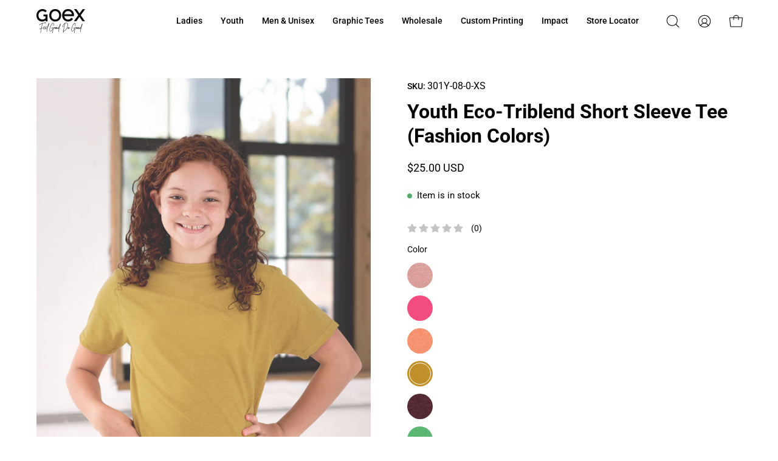

--- FILE ---
content_type: text/html; charset=utf-8
request_url: https://goexapparel.com/products/youth-eco-triblend-short-sleeve-tee?variant=43080696135915
body_size: 52046
content:
<!doctype html>
<html class="no-js no-touch" lang="en">
<head>

<script src="https://cdn.leadsources.io/sdk/leadsources.min.js"></script>
<meta name="google-site-verification" content="sZZS8lqxKe7m3heo_8ipb8hQIK3LYfkU9vW7XlPigzs" />
  <meta charset="utf-8">
  <meta http-equiv='X-UA-Compatible' content='IE=edge'>
  <meta name="viewport" content="width=device-width, height=device-height, initial-scale=1.0, minimum-scale=1.0">
  <link rel="canonical" href="https://goexapparel.com/products/youth-eco-triblend-short-sleeve-tee" />

  <link rel="preload" as="style" href="//goexapparel.com/cdn/shop/t/46/assets/theme.css?v=163186428427884494941760712417">
  <link rel="preload" as="script" href="//goexapparel.com/cdn/shop/t/46/assets/lazysizes.min.js?v=111431644619468174291760712417">
  <link rel="preload" as="script" href="//goexapparel.com/cdn/shop/t/46/assets/vendor.js?v=63626716640784598841760712417">
  <link rel="preload" as="script" href="//goexapparel.com/cdn/shop/t/46/assets/theme.js?v=150859876621874889431760712417">
  <link rel="preload" as="image" href="//goexapparel.com/cdn/shop/t/46/assets/loading.svg?v=91665432863842511931760712417">

  <link rel="preconnect" href="https://cdn.shopify.com" crossorigin>
  <link rel="preconnect" href="https://fonts.shopify.com" crossorigin>
  <link rel="preconnect" href="https://monorail-edge.shopifysvc.com" crossorigin><style data-shopify>:root { --loader-image-size: 150px; }:root { --loader-image-size: 320px; }html:not(.is-loading) .loading-overlay { opacity: 0; visibility: hidden; pointer-events: none; }
    .loading-overlay { position: fixed; top: 0; left: 0; z-index: 99999; width: 100vw; height: 100vh; display: flex; align-items: center; justify-content: center; background: var(--bg); transition: opacity 0.3s ease-out, visibility 0s linear 0.3s; }
    .loading-overlay .loader__image--fallback { width: 320px; height: 100%; background: var(--loader-image) no-repeat center center/contain; }
    .loader__image__holder { position: absolute; top: 0; left: 0; width: 100%; height: 100%; font-size: 0; display: flex; align-items: center; justify-content: center; animation: pulse-loading 2s infinite ease-in-out; }
    .loader__image { max-width: 150px; height: auto; object-fit: contain; }
    .loader--line {
      position: relative;
      height: 4px;
      display: block;
      background-color: var(--button-primary-fade);
      border-radius: 2px;
      overflow: hidden;
      width: 100%;
      opacity: 0;
      visibility: hidden;
      transition: opacity .3s ease, visibility 0s linear .3s;
    }

    .loadMore .loader,
    .is-loading .loader {
      visibility: visible;
      opacity: 1;
      transition-delay: 0s;
    }

    .lazyloaded .loader {
      opacity: 0;
      visibility: hidden;
    }

    .loader-indeterminate { background-color: var(--button-primary-bg); }
    .loader-indeterminate::before {
      content: '';
      position: absolute;
      background-color: inherit;
      top: 0;
      left: -35%;
      width: 100%;
      bottom: 0;
      will-change: transform;
      -webkit-animation: indeterminate 2.1s cubic-bezier(0.65, 0.815, 0.735, 0.395) infinite;
      animation: indeterminate 2.1s cubic-bezier(0.65, 0.815, 0.735, 0.395) infinite;
    }

    .loader-indeterminate::after {
      content: '';
      position: absolute;
      background-color: inherit;
      top: 0;
      left: -200%;
      width: 100%;
      bottom: 0;
      will-change: transform;
      -webkit-animation: indeterminate-short 2.1s cubic-bezier(0.165, 0.84, 0.44, 1) infinite;
      animation: indeterminate-short 2.1s cubic-bezier(0.165, 0.84, 0.44, 1) infinite;
      -webkit-animation-delay: 1.15s;
      animation-delay: 1.15s;
    }

    @keyframes indeterminate {
      0% { transform: translateX(0) scale(0.35, 1); }
      60% { transform: translateX(50%) scale(0.9, 1); }
      100% { transform: translateX(100%) scale(0.9, 1); }
    }
    @keyframes indeterminate-short {
      0% { transform: translateX(0) scale(2, 1); }
      60% { transform: translateX(460px) scale(0.01, 1); }
      100% { transform: translateX(460px) scale(0.01, 1); }
    }
    @keyframes pulse-loading {
      0% { opacity: 1; }
      50% { opacity: .25; }
      100% { opacity: 1; }
    }</style><script>
    const loadingAppearance = "once";
    const loaded = sessionStorage.getItem('loaded');

    if (loadingAppearance === 'once') {
      if (loaded === null) {
        sessionStorage.setItem('loaded', true);
        document.documentElement.classList.add('is-loading');
      }
    } else {
      document.documentElement.classList.add('is-loading');
    }
  </script><link rel="shortcut icon" href="//goexapparel.com/cdn/shop/files/WAVING_T-SHIRT_ICON_c500e85d-9d0c-4fd0-b526-b998adc8660c_32x32.png?v=1694194422" type="image/png" />
  <title>Youth Eco-Triblend Short Sleeve Tee (Fashion Colors) &ndash; GOEX Apparel</title><meta name="description" content="This super-soft, eco-friendly tshirt will become your kids’ new favorite shirt.  Both comfy and durable, you can be confident in letting your child learn and experience the world around them in this everyday shirt. Painting a masterpiece for the fridge? Climbing the highest tree? Go for it!  GOEX fair trade clothes for"><link rel="preload" as="font" href="//goexapparel.com/cdn/fonts/roboto/roboto_n4.2019d890f07b1852f56ce63ba45b2db45d852cba.woff2" type="font/woff2" crossorigin><link rel="preload" as="font" href="//goexapparel.com/cdn/fonts/roboto/roboto_n7.f38007a10afbbde8976c4056bfe890710d51dec2.woff2" type="font/woff2" crossorigin>

<meta property="og:site_name" content="GOEX Apparel">
<meta property="og:url" content="https://goexapparel.com/products/youth-eco-triblend-short-sleeve-tee">
<meta property="og:title" content="Youth Eco-Triblend Short Sleeve Tee (Fashion Colors)">
<meta property="og:type" content="product">
<meta property="og:description" content="This super-soft, eco-friendly tshirt will become your kids’ new favorite shirt.  Both comfy and durable, you can be confident in letting your child learn and experience the world around them in this everyday shirt. Painting a masterpiece for the fridge? Climbing the highest tree? Go for it!  GOEX fair trade clothes for"><meta property="og:image" content="http://goexapparel.com/cdn/shop/products/13-301Y-14TEALFRONTMODEL.jpg?v=1739562404">
  <meta property="og:image:secure_url" content="https://goexapparel.com/cdn/shop/products/13-301Y-14TEALFRONTMODEL.jpg?v=1739562404">
  <meta property="og:image:width" content="2981">
  <meta property="og:image:height" content="4472"><meta property="og:price:amount" content="25.00">
  <meta property="og:price:currency" content="USD"><meta name="twitter:site" content="@goex_apparel"><meta name="twitter:card" content="summary_large_image">
<meta name="twitter:title" content="Youth Eco-Triblend Short Sleeve Tee (Fashion Colors)">
<meta name="twitter:description" content="This super-soft, eco-friendly tshirt will become your kids’ new favorite shirt.  Both comfy and durable, you can be confident in letting your child learn and experience the world around them in this everyday shirt. Painting a masterpiece for the fridge? Climbing the highest tree? Go for it!  GOEX fair trade clothes for"><style data-shopify>@font-face {
  font-family: Roboto;
  font-weight: 700;
  font-style: normal;
  font-display: swap;
  src: url("//goexapparel.com/cdn/fonts/roboto/roboto_n7.f38007a10afbbde8976c4056bfe890710d51dec2.woff2") format("woff2"),
       url("//goexapparel.com/cdn/fonts/roboto/roboto_n7.94bfdd3e80c7be00e128703d245c207769d763f9.woff") format("woff");
}

@font-face {
  font-family: Roboto;
  font-weight: 400;
  font-style: normal;
  font-display: swap;
  src: url("//goexapparel.com/cdn/fonts/roboto/roboto_n4.2019d890f07b1852f56ce63ba45b2db45d852cba.woff2") format("woff2"),
       url("//goexapparel.com/cdn/fonts/roboto/roboto_n4.238690e0007583582327135619c5f7971652fa9d.woff") format("woff");
}



  @font-face {
  font-family: Roboto;
  font-weight: 800;
  font-style: normal;
  font-display: swap;
  src: url("//goexapparel.com/cdn/fonts/roboto/roboto_n8.3ea3f404646c199d11ccbbb2edcc942a25a911b6.woff2") format("woff2"),
       url("//goexapparel.com/cdn/fonts/roboto/roboto_n8.d1830b4b646f875ca2c2a09cc9eafaa033b10e2d.woff") format("woff");
}




  @font-face {
  font-family: Roboto;
  font-weight: 400;
  font-style: normal;
  font-display: swap;
  src: url("//goexapparel.com/cdn/fonts/roboto/roboto_n4.2019d890f07b1852f56ce63ba45b2db45d852cba.woff2") format("woff2"),
       url("//goexapparel.com/cdn/fonts/roboto/roboto_n4.238690e0007583582327135619c5f7971652fa9d.woff") format("woff");
}




  @font-face {
  font-family: Roboto;
  font-weight: 900;
  font-style: normal;
  font-display: swap;
  src: url("//goexapparel.com/cdn/fonts/roboto/roboto_n9.0c184e6fa23f90226ecbf2340f41a7f829851913.woff2") format("woff2"),
       url("//goexapparel.com/cdn/fonts/roboto/roboto_n9.7211b7d111ec948ac853161b9ab0c32728753cde.woff") format("woff");
}




  @font-face {
  font-family: Roboto;
  font-weight: 100;
  font-style: normal;
  font-display: swap;
  src: url("//goexapparel.com/cdn/fonts/roboto/roboto_n1.90b4da06f3479773587365491ef23b0675c8d747.woff2") format("woff2"),
       url("//goexapparel.com/cdn/fonts/roboto/roboto_n1.d4e22cf363186df0511ea8d84cdef42b69c37e33.woff") format("woff");
}




  @font-face {
  font-family: Roboto;
  font-weight: 500;
  font-style: normal;
  font-display: swap;
  src: url("//goexapparel.com/cdn/fonts/roboto/roboto_n5.250d51708d76acbac296b0e21ede8f81de4e37aa.woff2") format("woff2"),
       url("//goexapparel.com/cdn/fonts/roboto/roboto_n5.535e8c56f4cbbdea416167af50ab0ff1360a3949.woff") format("woff");
}




  @font-face {
  font-family: Roboto;
  font-weight: 400;
  font-style: italic;
  font-display: swap;
  src: url("//goexapparel.com/cdn/fonts/roboto/roboto_i4.57ce898ccda22ee84f49e6b57ae302250655e2d4.woff2") format("woff2"),
       url("//goexapparel.com/cdn/fonts/roboto/roboto_i4.b21f3bd061cbcb83b824ae8c7671a82587b264bf.woff") format("woff");
}




  @font-face {
  font-family: Roboto;
  font-weight: 700;
  font-style: italic;
  font-display: swap;
  src: url("//goexapparel.com/cdn/fonts/roboto/roboto_i7.7ccaf9410746f2c53340607c42c43f90a9005937.woff2") format("woff2"),
       url("//goexapparel.com/cdn/fonts/roboto/roboto_i7.49ec21cdd7148292bffea74c62c0df6e93551516.woff") format("woff");
}


:root {--COLOR-BUTTON-PRIMARY-BG: #1b1b1b;
  --COLOR-BUTTON-PRIMARY-BG-HOVER: #000000;--PRIMARY-BG-TRANSITION: background 0s linear 0s;
    --PRIMARY-BG-TRANSITION-HOVER: background 0s linear 0.3s;--COLOR-BUTTON-PRIMARY-TEXT: #ffffff;--COLOR-BUTTON-PRIMARY-TEXT-HOVER: #ffffff;--COLOR-BUTTON-PRIMARY-BORDER: #1b1b1b;--PRIMARY-BUTTON-BORDER: var(--BORDER-WIDTH) solid var(--COLOR-BUTTON-PRIMARY-BORDER);--COLOR-BUTTON-PRIMARY-BORDER-HOVER: #000000;--PRIMARY-BUTTON-BORDER-HOVER: var(--BORDER-WIDTH) solid var(--COLOR-BUTTON-PRIMARY-BORDER-HOVER);--COLOR-BUTTON-PRIMARY-FADE: rgba(27, 27, 27, 0.05);
  --COLOR-BUTTON-PRIMARY-BG-ALPHA-50: rgba(27, 27, 27, 0.5);
  --COLOR-BUTTON-PRIMARY-TEXT-ALPHA-50: rgba(255, 255, 255, 0.5);

  --COLOR-BUTTON-SECONDARY-BG: #ffffff;
  --COLOR-BUTTON-SECONDARY-BG-HOVER: #f7f7f7;--SECONDARY-BG-TRANSITION: background 0s linear 0s;
    --SECONDARY-BG-TRANSITION-HOVER: background 0s linear 0.3s;--COLOR-BUTTON-SECONDARY-TEXT: #000000;--COLOR-BUTTON-SECONDARY-TEXT-HOVER: #000000;--COLOR-BUTTON-SECONDARY-BORDER: #ffffff;--SECONDARY-BUTTON-BORDER: var(--BORDER-WIDTH) solid var(--COLOR-BUTTON-SECONDARY-BORDER);--COLOR-BUTTON-SECONDARY-BORDER-HOVER: #ffffff;--SECONDARY-BUTTON-BORDER-HOVER: var(--BORDER-WIDTH) solid var(--COLOR-BUTTON-SECONDARY-BORDER-HOVER);--COLOR-BUTTON-SECONDARY-TEXT-ALPHA-50: rgba(0, 0, 0, 0.5);

  --COLOR-HEADING: #000;
  --COLOR-TEXT: #000;
  --COLOR-TEXT-DARKEN: #000000;
  --COLOR-TEXT-LIGHTEN: #333333;
  --COLOR-TEXT-ALPHA-5: rgba(0, 0, 0, 0.05);
  --COLOR-TEXT-ALPHA-8: rgba(0, 0, 0, 0.08);
  --COLOR-TEXT-ALPHA-10: rgba(0, 0, 0, 0.1);
  --COLOR-TEXT-ALPHA-15: rgba(0, 0, 0, 0.15);
  --COLOR-TEXT-ALPHA-20: rgba(0, 0, 0, 0.2);
  --COLOR-TEXT-ALPHA-25: rgba(0, 0, 0, 0.25);
  --COLOR-TEXT-ALPHA-50: rgba(0, 0, 0, 0.5);
  --COLOR-TEXT-ALPHA-60: rgba(0, 0, 0, 0.6);
  --COLOR-TEXT-ALPHA-85: rgba(0, 0, 0, 0.85);

  --COLOR-BG: #ffffff;
  --COLOR-BG-ALPHA-25: rgba(255, 255, 255, 0.25);
  --COLOR-BG-ALPHA-35: rgba(255, 255, 255, 0.35);
  --COLOR-BG-ALPHA-60: rgba(255, 255, 255, 0.6);
  --COLOR-BG-ALPHA-65: rgba(255, 255, 255, 0.65);
  --COLOR-BG-ALPHA-85: rgba(255, 255, 255, 0.85);
  --COLOR-BG-OVERLAY: rgba(255, 255, 255, 0.75);
  --COLOR-BG-DARKEN: #e6e6e6;
  --COLOR-BG-LIGHTEN-DARKEN: #e6e6e6;
  --COLOR-BG-LIGHTEN-DARKEN-2: #cdcdcd;
  --COLOR-BG-LIGHTEN-DARKEN-3: #b3b3b3;
  --COLOR-BG-LIGHTEN-DARKEN-4: #9a9a9a;
  --COLOR-BG-LIGHTEN-DARKEN-CONTRAST: #b3b3b3;
  --COLOR-BG-LIGHTEN-DARKEN-CONTRAST-2: #999999;
  --COLOR-BG-LIGHTEN-DARKEN-CONTRAST-3: #808080;
  --COLOR-BG-LIGHTEN-DARKEN-CONTRAST-4: #666666;

  --COLOR-BG-SECONDARY: #595b3c;
  --COLOR-BG-SECONDARY-LIGHTEN-DARKEN: #777a50;
  --COLOR-BG-SECONDARY-LIGHTEN-DARKEN-CONTRAST: #d4d6c0;

  --COLOR-BG-ACCENT: #f7f7f7;

  --COLOR-INPUT-BG: #ffffff;

  --COLOR-ACCENT: #000;
  --COLOR-ACCENT-TEXT: #fff;

  --COLOR-TAG-SAVING: #d43747;
  --COLOR-TAG-SAVING-TEXT: #fff;

  --COLOR-TAG-CUSTOM: #000;
  --COLOR-TAG-TEXT: #fff;

  --COLOR-BORDER: #d3d3d3;
  --COLOR-BORDER-ALPHA-15: rgba(211, 211, 211, 0.15);
  --COLOR-BORDER-ALPHA-30: rgba(211, 211, 211, 0.3);
  --COLOR-BORDER-ALPHA-50: rgba(211, 211, 211, 0.5);
  --COLOR-BORDER-ALPHA-65: rgba(211, 211, 211, 0.65);
  --COLOR-BORDER-LIGHTEN-DARKEN: #868686;
  --COLOR-BORDER-HAIRLINE: #f7f7f7;

  --COLOR-WHITE-BLACK: fff;
  --COLOR-BLACK-WHITE: #000;--COLOR-DISABLED-GREY: rgba(0, 0, 0, 0.05);
  --COLOR-DISABLED-GREY-DARKEN: rgba(0, 0, 0, 0.45);
  --COLOR-ERROR: #D02E2E;
  --COLOR-ERROR-BG: #f3cbcb;
  --COLOR-SUCCESS: #56AD6A;
  --COLOR-SUCCESS-BG: #ECFEF0;
  --COLOR-WARN: #ECBD5E;
  --COLOR-TRANSPARENT: rgba(255, 255, 255, 0);
  --COLOR-WHITE: #fff;
  --COLOR-WHITE-ALPHA-50: rgba(255, 255, 255, 0.5);
  --COLOR-WHITE-ALPHA-60: rgba(255, 255, 255, 0.6);
  --COLOR-BLACK: #000;
  --COLOR-BLACK-ALPHA-20: rgba(0, 0, 0, 0.2);
  --COLOR-BLACK-ALPHA-50: rgba(0, 0, 0, 0.5);
  --COLOR-BLACK-ALPHA-60: rgba(0, 0, 0, 0.6);--FONT-STACK-BODY: Roboto, sans-serif;
  --FONT-STYLE-BODY: normal;
  --FONT-STYLE-BODY-ITALIC: italic;
  --FONT-ADJUST-BODY: 1.0;

  --FONT-WEIGHT-BODY: 400;
  --FONT-WEIGHT-BODY-LIGHT: 100;
  --FONT-WEIGHT-BODY-MEDIUM: 700;
  --FONT-WEIGHT-BODY-BOLD: 500;

  --FONT-STACK-HEADING: Roboto, sans-serif;
  --FONT-STYLE-HEADING: normal;
  --FONT-STYLE-HEADING-ITALIC: italic;
  --FONT-ADJUST-HEADING: 1.0;

  --FONT-WEIGHT-HEADING: 700;
  --FONT-WEIGHT-HEADING-LIGHT: 400;
  --FONT-WEIGHT-HEADING-MEDIUM: 900;
  --FONT-WEIGHT-HEADING-BOLD: 800;

  --FONT-STACK-NAV: Roboto, sans-serif;
  --FONT-STYLE-NAV: normal;
  --FONT-STYLE-NAV-ITALIC: italic;
  --FONT-ADJUST-NAV: 0.85;

  --FONT-WEIGHT-NAV: 400;
  --FONT-WEIGHT-NAV-LIGHT: 100;
  --FONT-WEIGHT-NAV-MEDIUM: 700;
  --FONT-WEIGHT-NAV-BOLD: 500;

  --FONT-STACK-BUTTON: Roboto, sans-serif;
  --FONT-STYLE-BUTTON: normal;
  --FONT-STYLE-BUTTON-ITALIC: italic;
  --FONT-ADJUST-BUTTON: 1.0;

  --FONT-WEIGHT-BUTTON: 400;
  --FONT-WEIGHT-BUTTON-MEDIUM: 700;
  --FONT-WEIGHT-BUTTON-BOLD: 500;

  --FONT-STACK-SUBHEADING: Roboto, sans-serif;
  --FONT-STYLE-SUBHEADING: normal;
  --FONT-STYLE-SUBHEADING-ITALIC: italic;
  --FONT-ADJUST-SUBHEADING: 1.0;

  --FONT-WEIGHT-SUBHEADING: 400;
  --FONT-WEIGHT-SUBHEADING-LIGHT: 100;
  --FONT-WEIGHT-SUBHEADING-MEDIUM: 700;
  --FONT-WEIGHT-SUBHEADING-BOLD: 500;

  --LETTER-SPACING-SUBHEADING: 0.0em;
  --LETTER-SPACING-BUTTON: 0.0em;

  --BUTTON-TEXT-CAPS: none;
  --SUBHEADING-TEXT-CAPS: none;--FONT-SIZE-INPUT: 1.0rem;--RADIUS: 0px;
  --RADIUS-SMALL: 0px;
  --RADIUS-TINY: 0px;
  --RADIUS-BADGE: 0px;
  --RADIUS-CHECKBOX: 0px;
  --RADIUS-TEXTAREA: 0px;--PRODUCT-MEDIA-PADDING-TOP: 130.0%;--BORDER-WIDTH: 1px;--STROKE-WIDTH: 12px;--SITE-WIDTH: 1440px;
  --SITE-WIDTH-NARROW: 840px;--ICON-ARROW-RIGHT: url( "//goexapparel.com/cdn/shop/t/46/assets/icon-chevron-right.svg?v=115618353204357621731760712417" );--loading-svg: url( "//goexapparel.com/cdn/shop/t/46/assets/loading.svg?v=91665432863842511931760712417" );
  --icon-check: url( "//goexapparel.com/cdn/shop/t/46/assets/icon-check.svg?v=175316081881880408121760712417" );
  --icon-check-swatch: url( "//goexapparel.com/cdn/shop/t/46/assets/icon-check-swatch.svg?v=131897745589030387781760712417" );
  --icon-zoom-in: url( "//goexapparel.com/cdn/shop/t/46/assets/icon-zoom-in.svg?v=157433013461716915331760712417" );
  --icon-zoom-out: url( "//goexapparel.com/cdn/shop/t/46/assets/icon-zoom-out.svg?v=164909107869959372931760712417" );--collection-sticky-bar-height: 0;
  --collection-image-padding-top: 60%;

  --drawer-width: 400px;
  --drawer-transition: transform 0.4s cubic-bezier(0.46, 0.01, 0.32, 1);--full-height: 100vh;
  --header-height: 60px;
  --has-scrolled-header-height: 60px;
  --announcement-height: 0px;
  --content-full: calc(100vh - var(--header-height) - var(--announcement-height));--gutter: 60px;
  --gutter-mobile: 20px;
  --grid-gutter: 20px;
  --grid-gutter-mobile: 35px;--inner: 20px;
  --inner-tablet: 18px;
  --inner-mobile: 16px;--grid: repeat(4, minmax(0, 1fr));
  --grid-tablet: repeat(2, minmax(0, 1fr));
  --grid-mobile: repeat(2, minmax(0, 1fr));
  --megamenu-grid: repeat(4, minmax(0, 1fr));
  --grid-row: 1 / span 4;--scrollbar-width: 0px;--overlay: #000;
  --overlay-opacity: 1;--swatch-width: 40px;
  --swatch-height: 20px;
  --swatch-size: 42px;
  --swatch-size-mobile: 30px;

  
  --move-offset: 20px;

  
  --autoplay-speed: 2200ms;

  

    --filter-bg: 1.0;
    --product-filter-bg: 1.0;}</style><link href="//goexapparel.com/cdn/shop/t/46/assets/theme.css?v=163186428427884494941760712417" rel="stylesheet" type="text/css" media="all" /><script type="text/javascript">
    if (window.MSInputMethodContext && document.documentMode) {
      var scripts = document.getElementsByTagName('script')[0];
      var polyfill = document.createElement("script");
      polyfill.defer = true;
      polyfill.src = "//goexapparel.com/cdn/shop/t/46/assets/ie11.js?v=164037955086922138091760712417";

      scripts.parentNode.insertBefore(polyfill, scripts);

      document.documentElement.classList.add('ie11');
    } else {
      document.documentElement.className = document.documentElement.className.replace('no-js', 'js');
    }

    document.addEventListener('lazyloaded', (e) => {
      const lazyImage = e.target.parentNode;
      if (lazyImage.classList.contains('lazy-image')) {
        // Wait for the fade in images animation to complete
        setTimeout(() => {
          lazyImage.style.backgroundImage = 'none';
        }, 500);
      }
    });

    let root = '/';
    if (root[root.length - 1] !== '/') {
      root = `${root}/`;
    }

    window.theme = {
      assets: {
        photoswipe: '//goexapparel.com/cdn/shop/t/46/assets/photoswipe.js?v=108660782622152556431760712417',
        smoothscroll: '//goexapparel.com/cdn/shop/t/46/assets/smoothscroll.js?v=37906625415260927261760712417',
        no_image: "//goexapparel.com/cdn/shopifycloud/storefront/assets/no-image-2048-a2addb12_1024x.gif",
        swatches: '//goexapparel.com/cdn/shop/t/46/assets/swatches.json?v=94393609336632178191760712417',
        base: "//goexapparel.com/cdn/shop/t/46/assets/"
      },
      routes: {
        root: root,
        cart_url: "\/cart",
        cart_add_url: "\/cart\/add",
        cart_change_url: "\/cart\/change",
        shop_url: "https:\/\/goexapparel.com",
        search_url: "\/search",
        product_recommendations_url: "\/recommendations\/products"
      },
      strings: {
        add_to_cart: "Add to Cart",
        cart_acceptance_error: "You must accept our terms and conditions.",
        cart_empty: "Your cart is currently empty.",
        cart_price: "Price",
        cart_quantity: "Quantity",
        cart_items_one: "{{ count }} item",
        cart_items_many: "{{ count }} items",
        cart_title: "Cart",
        cart_total: "Total",
        continue_shopping: "Continue Shopping",
        free: "Free",
        limit_error: "Sorry, looks like we don\u0026#39;t have enough of this product.",
        no_results: "No results found",
        preorder: "Pre-Order",
        remove: "Remove",
        results_one: " result",
        results_other: " results",
        sale_badge_text: "Sale",
        saving_badge: "Save {{ discount }}",
        saving_up_to_badge: "Save up to {{ discount }}",
        sold_out: "Sold Out",
        subscription: "Subscription",
        unavailable: "Unavailable",
        unit_price_label: "Unit price",
        unit_price_separator: "per",
        view_all: "View All",
        zero_qty_error: "Quantity must be greater than 0.",
        delete_confirm: "Are you sure you wish to delete this address?",
        newsletter_product_availability: "Notify Me When It’s Available"
      },
      icons: {
        plus: '<svg aria-hidden="true" focusable="false" role="presentation" class="icon icon-toggle-plus" viewBox="0 0 192 192"><path d="M30 96h132M96 30v132" stroke="currentColor" stroke-linecap="round" stroke-linejoin="round"/></svg>',
        minus: '<svg aria-hidden="true" focusable="false" role="presentation" class="icon icon-toggle-minus" viewBox="0 0 192 192"><path d="M30 96h132" stroke="currentColor" stroke-linecap="round" stroke-linejoin="round"/></svg>',
        close: '<svg aria-hidden="true" focusable="false" role="presentation" class="icon icon-close" viewBox="0 0 192 192"><path d="M150 42L42 150M150 150L42 42" stroke="currentColor" stroke-linecap="round" stroke-linejoin="round"/></svg>'
      },
      settings: {
        animations: true,
        cartType: "drawer",
        enableAcceptTerms: true,
        enableInfinityScroll: false,
        enablePaymentButton: true,
        gridImageSize: "cover",
        gridImageAspectRatio: 1.3,
        mobileMenuBehaviour: "link",
        productGridHover: "image",
        savingBadgeType: "percentage",
        showSaleBadge: true,
        showSoldBadge: true,
        showSavingBadge: false,
        quickBuy: "quick_buy",
        currency_code_enable: true,
        hideInventoryCount: true,
        enableColorSwatchesCollection: true,
      },
      sizes: {
        mobile: 480,
        small: 768,
        large: 1024,
        widescreen: 1440
      },
      moneyFormat: "${{amount}}",
      moneyWithCurrencyFormat: "${{amount}} USD",
      info: {
        name: 'Palo Alto'
      },
      version: '4.6.3'
    };
    window.lazySizesConfig = window.lazySizesConfig || {};
    window.lazySizesConfig.preloadAfterLoad = true;
    window.PaloAlto = window.PaloAlto || {};
    window.slate = window.slate || {};
    window.isHeaderTransparent = false;
    window.initialHeaderHeight = 60;
    window.hasScrolledHeaderHeight = 60;
    window.lastWindowWidth = window.innerWidth || document.documentElement.clientWidth;
  </script>
  <script src="//goexapparel.com/cdn/shop/t/46/assets/lazysizes.min.js?v=111431644619468174291760712417" async="async"></script><script src="//goexapparel.com/cdn/shop/t/46/assets/vendor.js?v=63626716640784598841760712417" defer="defer"></script>
  <script src="//goexapparel.com/cdn/shop/t/46/assets/theme.js?v=150859876621874889431760712417" defer="defer"></script>

  <script>window.performance && window.performance.mark && window.performance.mark('shopify.content_for_header.start');</script><meta name="facebook-domain-verification" content="mpu74fpr5nohn7i98naixcvy3utr81">
<meta name="facebook-domain-verification" content="z72bo32zee6nd4wwy0yuzb1ntv6zpx">
<meta name="google-site-verification" content="A4LjfO_Bm2s4LkibBkCK5CfDRMjcMSmXqSAZGB6k9c0">
<meta id="shopify-digital-wallet" name="shopify-digital-wallet" content="/53158412488/digital_wallets/dialog">
<meta name="shopify-checkout-api-token" content="1671d1928279ecd1d0c6a0e94837267c">
<link rel="alternate" type="application/json+oembed" href="https://goexapparel.com/products/youth-eco-triblend-short-sleeve-tee.oembed">
<script async="async" src="/checkouts/internal/preloads.js?locale=en-US"></script>
<link rel="preconnect" href="https://shop.app" crossorigin="anonymous">
<script async="async" src="https://shop.app/checkouts/internal/preloads.js?locale=en-US&shop_id=53158412488" crossorigin="anonymous"></script>
<script id="apple-pay-shop-capabilities" type="application/json">{"shopId":53158412488,"countryCode":"US","currencyCode":"USD","merchantCapabilities":["supports3DS"],"merchantId":"gid:\/\/shopify\/Shop\/53158412488","merchantName":"GOEX Apparel","requiredBillingContactFields":["postalAddress","email"],"requiredShippingContactFields":["postalAddress","email"],"shippingType":"shipping","supportedNetworks":["visa","masterCard","amex","discover","elo","jcb"],"total":{"type":"pending","label":"GOEX Apparel","amount":"1.00"},"shopifyPaymentsEnabled":true,"supportsSubscriptions":true}</script>
<script id="shopify-features" type="application/json">{"accessToken":"1671d1928279ecd1d0c6a0e94837267c","betas":["rich-media-storefront-analytics"],"domain":"goexapparel.com","predictiveSearch":true,"shopId":53158412488,"locale":"en"}</script>
<script>var Shopify = Shopify || {};
Shopify.shop = "goexapparel.myshopify.com";
Shopify.locale = "en";
Shopify.currency = {"active":"USD","rate":"1.0"};
Shopify.country = "US";
Shopify.theme = {"name":"Copy of Live 10-17-25 - Palo Alto Theme","id":156127854827,"schema_name":"Palo Alto","schema_version":"4.6.3","theme_store_id":777,"role":"main"};
Shopify.theme.handle = "null";
Shopify.theme.style = {"id":null,"handle":null};
Shopify.cdnHost = "goexapparel.com/cdn";
Shopify.routes = Shopify.routes || {};
Shopify.routes.root = "/";</script>
<script type="module">!function(o){(o.Shopify=o.Shopify||{}).modules=!0}(window);</script>
<script>!function(o){function n(){var o=[];function n(){o.push(Array.prototype.slice.apply(arguments))}return n.q=o,n}var t=o.Shopify=o.Shopify||{};t.loadFeatures=n(),t.autoloadFeatures=n()}(window);</script>
<script>
  window.ShopifyPay = window.ShopifyPay || {};
  window.ShopifyPay.apiHost = "shop.app\/pay";
  window.ShopifyPay.redirectState = null;
</script>
<script id="shop-js-analytics" type="application/json">{"pageType":"product"}</script>
<script defer="defer" async type="module" src="//goexapparel.com/cdn/shopifycloud/shop-js/modules/v2/client.init-shop-cart-sync_CGREiBkR.en.esm.js"></script>
<script defer="defer" async type="module" src="//goexapparel.com/cdn/shopifycloud/shop-js/modules/v2/chunk.common_Bt2Up4BP.esm.js"></script>
<script type="module">
  await import("//goexapparel.com/cdn/shopifycloud/shop-js/modules/v2/client.init-shop-cart-sync_CGREiBkR.en.esm.js");
await import("//goexapparel.com/cdn/shopifycloud/shop-js/modules/v2/chunk.common_Bt2Up4BP.esm.js");

  window.Shopify.SignInWithShop?.initShopCartSync?.({"fedCMEnabled":true,"windoidEnabled":true});

</script>
<script>
  window.Shopify = window.Shopify || {};
  if (!window.Shopify.featureAssets) window.Shopify.featureAssets = {};
  window.Shopify.featureAssets['shop-js'] = {"shop-cart-sync":["modules/v2/client.shop-cart-sync_CQNAmp__.en.esm.js","modules/v2/chunk.common_Bt2Up4BP.esm.js"],"init-windoid":["modules/v2/client.init-windoid_BMafEeJe.en.esm.js","modules/v2/chunk.common_Bt2Up4BP.esm.js"],"shop-cash-offers":["modules/v2/client.shop-cash-offers_3d66YIS3.en.esm.js","modules/v2/chunk.common_Bt2Up4BP.esm.js","modules/v2/chunk.modal_Dk0o9ppo.esm.js"],"init-fed-cm":["modules/v2/client.init-fed-cm_B-WG4sqw.en.esm.js","modules/v2/chunk.common_Bt2Up4BP.esm.js"],"shop-toast-manager":["modules/v2/client.shop-toast-manager_DhuhblEJ.en.esm.js","modules/v2/chunk.common_Bt2Up4BP.esm.js"],"shop-button":["modules/v2/client.shop-button_B5xLHL5j.en.esm.js","modules/v2/chunk.common_Bt2Up4BP.esm.js"],"avatar":["modules/v2/client.avatar_BTnouDA3.en.esm.js"],"init-shop-email-lookup-coordinator":["modules/v2/client.init-shop-email-lookup-coordinator_hqFayTDE.en.esm.js","modules/v2/chunk.common_Bt2Up4BP.esm.js"],"init-shop-cart-sync":["modules/v2/client.init-shop-cart-sync_CGREiBkR.en.esm.js","modules/v2/chunk.common_Bt2Up4BP.esm.js"],"shop-login-button":["modules/v2/client.shop-login-button_g5QkWrqe.en.esm.js","modules/v2/chunk.common_Bt2Up4BP.esm.js","modules/v2/chunk.modal_Dk0o9ppo.esm.js"],"pay-button":["modules/v2/client.pay-button_Cuf0bNvL.en.esm.js","modules/v2/chunk.common_Bt2Up4BP.esm.js"],"init-shop-for-new-customer-accounts":["modules/v2/client.init-shop-for-new-customer-accounts_Bxwhl6__.en.esm.js","modules/v2/client.shop-login-button_g5QkWrqe.en.esm.js","modules/v2/chunk.common_Bt2Up4BP.esm.js","modules/v2/chunk.modal_Dk0o9ppo.esm.js"],"init-customer-accounts-sign-up":["modules/v2/client.init-customer-accounts-sign-up_al3d1WE3.en.esm.js","modules/v2/client.shop-login-button_g5QkWrqe.en.esm.js","modules/v2/chunk.common_Bt2Up4BP.esm.js","modules/v2/chunk.modal_Dk0o9ppo.esm.js"],"shop-follow-button":["modules/v2/client.shop-follow-button_B9MutJJO.en.esm.js","modules/v2/chunk.common_Bt2Up4BP.esm.js","modules/v2/chunk.modal_Dk0o9ppo.esm.js"],"checkout-modal":["modules/v2/client.checkout-modal_OBPaeP-J.en.esm.js","modules/v2/chunk.common_Bt2Up4BP.esm.js","modules/v2/chunk.modal_Dk0o9ppo.esm.js"],"init-customer-accounts":["modules/v2/client.init-customer-accounts_Brxa5h1K.en.esm.js","modules/v2/client.shop-login-button_g5QkWrqe.en.esm.js","modules/v2/chunk.common_Bt2Up4BP.esm.js","modules/v2/chunk.modal_Dk0o9ppo.esm.js"],"lead-capture":["modules/v2/client.lead-capture_BBBv1Qpe.en.esm.js","modules/v2/chunk.common_Bt2Up4BP.esm.js","modules/v2/chunk.modal_Dk0o9ppo.esm.js"],"shop-login":["modules/v2/client.shop-login_DoNRI_y4.en.esm.js","modules/v2/chunk.common_Bt2Up4BP.esm.js","modules/v2/chunk.modal_Dk0o9ppo.esm.js"],"payment-terms":["modules/v2/client.payment-terms_BlOJedZ2.en.esm.js","modules/v2/chunk.common_Bt2Up4BP.esm.js","modules/v2/chunk.modal_Dk0o9ppo.esm.js"]};
</script>
<script>(function() {
  var isLoaded = false;
  function asyncLoad() {
    if (isLoaded) return;
    isLoaded = true;
    var urls = ["https:\/\/tellabetterstory.postaffiliatepro.com\/plugins\/Shopify\/shopify.php?ac=getCode\u0026shop=goexapparel.myshopify.com","https:\/\/light.spicegems.org\/0\/js\/scripttags\/goexapparel\/country_redirect_b01616f86c6d953bfab9dda9eea136b0.min.js?v=51\u0026shop=goexapparel.myshopify.com","https:\/\/cdn.autoketing.org\/sdk-cdn\/product-review\/dist\/product-review-embed.js?t=1758559621032165817\u0026shop=goexapparel.myshopify.com"];
    for (var i = 0; i < urls.length; i++) {
      var s = document.createElement('script');
      s.type = 'text/javascript';
      s.async = true;
      s.src = urls[i];
      var x = document.getElementsByTagName('script')[0];
      x.parentNode.insertBefore(s, x);
    }
  };
  if(window.attachEvent) {
    window.attachEvent('onload', asyncLoad);
  } else {
    window.addEventListener('load', asyncLoad, false);
  }
})();</script>
<script id="__st">var __st={"a":53158412488,"offset":-21600,"reqid":"6f23edd1-0d8b-4d06-b34b-53eb1401671a-1762786450","pageurl":"goexapparel.com\/products\/youth-eco-triblend-short-sleeve-tee?variant=43080696135915","u":"d0faf32fa53c","p":"product","rtyp":"product","rid":6590103257288};</script>
<script>window.ShopifyPaypalV4VisibilityTracking = true;</script>
<script id="captcha-bootstrap">!function(){'use strict';const t='contact',e='account',n='new_comment',o=[[t,t],['blogs',n],['comments',n],[t,'customer']],c=[[e,'customer_login'],[e,'guest_login'],[e,'recover_customer_password'],[e,'create_customer']],r=t=>t.map((([t,e])=>`form[action*='/${t}']:not([data-nocaptcha='true']) input[name='form_type'][value='${e}']`)).join(','),a=t=>()=>t?[...document.querySelectorAll(t)].map((t=>t.form)):[];function s(){const t=[...o],e=r(t);return a(e)}const i='password',u='form_key',d=['recaptcha-v3-token','g-recaptcha-response','h-captcha-response',i],f=()=>{try{return window.sessionStorage}catch{return}},m='__shopify_v',_=t=>t.elements[u];function p(t,e,n=!1){try{const o=window.sessionStorage,c=JSON.parse(o.getItem(e)),{data:r}=function(t){const{data:e,action:n}=t;return t[m]||n?{data:e,action:n}:{data:t,action:n}}(c);for(const[e,n]of Object.entries(r))t.elements[e]&&(t.elements[e].value=n);n&&o.removeItem(e)}catch(o){console.error('form repopulation failed',{error:o})}}const l='form_type',E='cptcha';function T(t){t.dataset[E]=!0}const w=window,h=w.document,L='Shopify',v='ce_forms',y='captcha';let A=!1;((t,e)=>{const n=(g='f06e6c50-85a8-45c8-87d0-21a2b65856fe',I='https://cdn.shopify.com/shopifycloud/storefront-forms-hcaptcha/ce_storefront_forms_captcha_hcaptcha.v1.5.2.iife.js',D={infoText:'Protected by hCaptcha',privacyText:'Privacy',termsText:'Terms'},(t,e,n)=>{const o=w[L][v],c=o.bindForm;if(c)return c(t,g,e,D).then(n);var r;o.q.push([[t,g,e,D],n]),r=I,A||(h.body.append(Object.assign(h.createElement('script'),{id:'captcha-provider',async:!0,src:r})),A=!0)});var g,I,D;w[L]=w[L]||{},w[L][v]=w[L][v]||{},w[L][v].q=[],w[L][y]=w[L][y]||{},w[L][y].protect=function(t,e){n(t,void 0,e),T(t)},Object.freeze(w[L][y]),function(t,e,n,w,h,L){const[v,y,A,g]=function(t,e,n){const i=e?o:[],u=t?c:[],d=[...i,...u],f=r(d),m=r(i),_=r(d.filter((([t,e])=>n.includes(e))));return[a(f),a(m),a(_),s()]}(w,h,L),I=t=>{const e=t.target;return e instanceof HTMLFormElement?e:e&&e.form},D=t=>v().includes(t);t.addEventListener('submit',(t=>{const e=I(t);if(!e)return;const n=D(e)&&!e.dataset.hcaptchaBound&&!e.dataset.recaptchaBound,o=_(e),c=g().includes(e)&&(!o||!o.value);(n||c)&&t.preventDefault(),c&&!n&&(function(t){try{if(!f())return;!function(t){const e=f();if(!e)return;const n=_(t);if(!n)return;const o=n.value;o&&e.removeItem(o)}(t);const e=Array.from(Array(32),(()=>Math.random().toString(36)[2])).join('');!function(t,e){_(t)||t.append(Object.assign(document.createElement('input'),{type:'hidden',name:u})),t.elements[u].value=e}(t,e),function(t,e){const n=f();if(!n)return;const o=[...t.querySelectorAll(`input[type='${i}']`)].map((({name:t})=>t)),c=[...d,...o],r={};for(const[a,s]of new FormData(t).entries())c.includes(a)||(r[a]=s);n.setItem(e,JSON.stringify({[m]:1,action:t.action,data:r}))}(t,e)}catch(e){console.error('failed to persist form',e)}}(e),e.submit())}));const S=(t,e)=>{t&&!t.dataset[E]&&(n(t,e.some((e=>e===t))),T(t))};for(const o of['focusin','change'])t.addEventListener(o,(t=>{const e=I(t);D(e)&&S(e,y())}));const B=e.get('form_key'),M=e.get(l),P=B&&M;t.addEventListener('DOMContentLoaded',(()=>{const t=y();if(P)for(const e of t)e.elements[l].value===M&&p(e,B);[...new Set([...A(),...v().filter((t=>'true'===t.dataset.shopifyCaptcha))])].forEach((e=>S(e,t)))}))}(h,new URLSearchParams(w.location.search),n,t,e,['guest_login'])})(!0,!0)}();</script>
<script integrity="sha256-52AcMU7V7pcBOXWImdc/TAGTFKeNjmkeM1Pvks/DTgc=" data-source-attribution="shopify.loadfeatures" defer="defer" src="//goexapparel.com/cdn/shopifycloud/storefront/assets/storefront/load_feature-81c60534.js" crossorigin="anonymous"></script>
<script crossorigin="anonymous" defer="defer" src="//goexapparel.com/cdn/shopifycloud/storefront/assets/shopify_pay/storefront-65b4c6d7.js?v=20250812"></script>
<script data-source-attribution="shopify.dynamic_checkout.dynamic.init">var Shopify=Shopify||{};Shopify.PaymentButton=Shopify.PaymentButton||{isStorefrontPortableWallets:!0,init:function(){window.Shopify.PaymentButton.init=function(){};var t=document.createElement("script");t.src="https://goexapparel.com/cdn/shopifycloud/portable-wallets/latest/portable-wallets.en.js",t.type="module",document.head.appendChild(t)}};
</script>
<script data-source-attribution="shopify.dynamic_checkout.buyer_consent">
  function portableWalletsHideBuyerConsent(e){var t=document.getElementById("shopify-buyer-consent"),n=document.getElementById("shopify-subscription-policy-button");t&&n&&(t.classList.add("hidden"),t.setAttribute("aria-hidden","true"),n.removeEventListener("click",e))}function portableWalletsShowBuyerConsent(e){var t=document.getElementById("shopify-buyer-consent"),n=document.getElementById("shopify-subscription-policy-button");t&&n&&(t.classList.remove("hidden"),t.removeAttribute("aria-hidden"),n.addEventListener("click",e))}window.Shopify?.PaymentButton&&(window.Shopify.PaymentButton.hideBuyerConsent=portableWalletsHideBuyerConsent,window.Shopify.PaymentButton.showBuyerConsent=portableWalletsShowBuyerConsent);
</script>
<script data-source-attribution="shopify.dynamic_checkout.cart.bootstrap">document.addEventListener("DOMContentLoaded",(function(){function t(){return document.querySelector("shopify-accelerated-checkout-cart, shopify-accelerated-checkout")}if(t())Shopify.PaymentButton.init();else{new MutationObserver((function(e,n){t()&&(Shopify.PaymentButton.init(),n.disconnect())})).observe(document.body,{childList:!0,subtree:!0})}}));
</script>
<link id="shopify-accelerated-checkout-styles" rel="stylesheet" media="screen" href="https://goexapparel.com/cdn/shopifycloud/portable-wallets/latest/accelerated-checkout-backwards-compat.css" crossorigin="anonymous">
<style id="shopify-accelerated-checkout-cart">
        #shopify-buyer-consent {
  margin-top: 1em;
  display: inline-block;
  width: 100%;
}

#shopify-buyer-consent.hidden {
  display: none;
}

#shopify-subscription-policy-button {
  background: none;
  border: none;
  padding: 0;
  text-decoration: underline;
  font-size: inherit;
  cursor: pointer;
}

#shopify-subscription-policy-button::before {
  box-shadow: none;
}

      </style>

<script>window.performance && window.performance.mark && window.performance.mark('shopify.content_for_header.end');</script>

<!-- BEGIN app block: shopify://apps/autoketing-product-reviews/blocks/app-embed/c31421a3-37e0-4820-bad0-c4d551120eae -->
<!-- END app block --><!-- BEGIN app block: shopify://apps/pin-it-pinterest-save-button/blocks/app-embed/b4ccbe83-a934-440a-a7cb-4c563c1a8dc3 --><script>
  window.roarJs = window.roarJs || {};
  roarJs.PinitConfig = {
    metafields: {
      shop: "goexapparel.myshopify.com",
      settings: {"enabled":"1","param":{"pin_icon":"1","icon_size":"30","button_text":"","button_size":"14","image_height_small":"150","image_width_small":"150","image_height":"150","image_width":"150"},"style":{"color":"#e60023","background":"#ffffff","type":"basic","size":"slim","radius":"2"},"position":{"value":"top_left","bottom":"10","top":"10","left":"10","right":"10"},"rule":{"mobile":"1"},"only1":"true"},
      moneyFormat: "${{amount}}"
    }
  }
</script>


<!-- END app block --><!-- BEGIN app block: shopify://apps/pagefly-page-builder/blocks/app-embed/83e179f7-59a0-4589-8c66-c0dddf959200 -->

<!-- BEGIN app snippet: pagefly-cro-ab-testing-main -->







<script>
  ;(function () {
    const url = new URL(window.location)
    const viewParam = url.searchParams.get('view')
    if (viewParam && viewParam.includes('variant-pf-')) {
      url.searchParams.set('pf_v', viewParam)
      url.searchParams.delete('view')
      window.history.replaceState({}, '', url)
    }
  })()
</script>



<script type='module'>
  
  window.PAGEFLY_CRO = window.PAGEFLY_CRO || {}

  window.PAGEFLY_CRO['data_debug'] = {
    original_template_suffix: "childrens-short-sleeve",
    allow_ab_test: false,
    ab_test_start_time: 0,
    ab_test_end_time: 0,
    today_date_time: 1762786450000,
  }
  window.PAGEFLY_CRO['GA4'] = { enabled: false}
</script>

<!-- END app snippet -->








  <script src='https://cdn.shopify.com/extensions/019a5cab-74ee-7a22-8c97-81212c776609/pagefly-193/assets/pagefly-helper.js' defer='defer'></script>

  <script src='https://cdn.shopify.com/extensions/019a5cab-74ee-7a22-8c97-81212c776609/pagefly-193/assets/pagefly-general-helper.js' defer='defer'></script>

  <script src='https://cdn.shopify.com/extensions/019a5cab-74ee-7a22-8c97-81212c776609/pagefly-193/assets/pagefly-snap-slider.js' defer='defer'></script>

  <script src='https://cdn.shopify.com/extensions/019a5cab-74ee-7a22-8c97-81212c776609/pagefly-193/assets/pagefly-slideshow-v3.js' defer='defer'></script>

  <script src='https://cdn.shopify.com/extensions/019a5cab-74ee-7a22-8c97-81212c776609/pagefly-193/assets/pagefly-slideshow-v4.js' defer='defer'></script>

  <script src='https://cdn.shopify.com/extensions/019a5cab-74ee-7a22-8c97-81212c776609/pagefly-193/assets/pagefly-glider.js' defer='defer'></script>

  <script src='https://cdn.shopify.com/extensions/019a5cab-74ee-7a22-8c97-81212c776609/pagefly-193/assets/pagefly-slideshow-v1-v2.js' defer='defer'></script>

  <script src='https://cdn.shopify.com/extensions/019a5cab-74ee-7a22-8c97-81212c776609/pagefly-193/assets/pagefly-product-media.js' defer='defer'></script>

  <script src='https://cdn.shopify.com/extensions/019a5cab-74ee-7a22-8c97-81212c776609/pagefly-193/assets/pagefly-product.js' defer='defer'></script>


<script id='pagefly-helper-data' type='application/json'>
  {
    "page_optimization": {
      "assets_prefetching": false
    },
    "elements_asset_mapper": {
      "Accordion": "https://cdn.shopify.com/extensions/019a5cab-74ee-7a22-8c97-81212c776609/pagefly-193/assets/pagefly-accordion.js",
      "Accordion3": "https://cdn.shopify.com/extensions/019a5cab-74ee-7a22-8c97-81212c776609/pagefly-193/assets/pagefly-accordion3.js",
      "CountDown": "https://cdn.shopify.com/extensions/019a5cab-74ee-7a22-8c97-81212c776609/pagefly-193/assets/pagefly-countdown.js",
      "GMap1": "https://cdn.shopify.com/extensions/019a5cab-74ee-7a22-8c97-81212c776609/pagefly-193/assets/pagefly-gmap.js",
      "GMap2": "https://cdn.shopify.com/extensions/019a5cab-74ee-7a22-8c97-81212c776609/pagefly-193/assets/pagefly-gmap.js",
      "GMapBasicV2": "https://cdn.shopify.com/extensions/019a5cab-74ee-7a22-8c97-81212c776609/pagefly-193/assets/pagefly-gmap.js",
      "GMapAdvancedV2": "https://cdn.shopify.com/extensions/019a5cab-74ee-7a22-8c97-81212c776609/pagefly-193/assets/pagefly-gmap.js",
      "HTML.Video": "https://cdn.shopify.com/extensions/019a5cab-74ee-7a22-8c97-81212c776609/pagefly-193/assets/pagefly-htmlvideo.js",
      "HTML.Video2": "https://cdn.shopify.com/extensions/019a5cab-74ee-7a22-8c97-81212c776609/pagefly-193/assets/pagefly-htmlvideo2.js",
      "HTML.Video3": "https://cdn.shopify.com/extensions/019a5cab-74ee-7a22-8c97-81212c776609/pagefly-193/assets/pagefly-htmlvideo2.js",
      "BackgroundVideo": "https://cdn.shopify.com/extensions/019a5cab-74ee-7a22-8c97-81212c776609/pagefly-193/assets/pagefly-htmlvideo2.js",
      "Instagram": "https://cdn.shopify.com/extensions/019a5cab-74ee-7a22-8c97-81212c776609/pagefly-193/assets/pagefly-instagram.js",
      "Instagram2": "https://cdn.shopify.com/extensions/019a5cab-74ee-7a22-8c97-81212c776609/pagefly-193/assets/pagefly-instagram.js",
      "Insta3": "https://cdn.shopify.com/extensions/019a5cab-74ee-7a22-8c97-81212c776609/pagefly-193/assets/pagefly-instagram3.js",
      "Tabs": "https://cdn.shopify.com/extensions/019a5cab-74ee-7a22-8c97-81212c776609/pagefly-193/assets/pagefly-tab.js",
      "Tabs3": "https://cdn.shopify.com/extensions/019a5cab-74ee-7a22-8c97-81212c776609/pagefly-193/assets/pagefly-tab3.js",
      "ProductBox": "https://cdn.shopify.com/extensions/019a5cab-74ee-7a22-8c97-81212c776609/pagefly-193/assets/pagefly-cart.js",
      "FBPageBox2": "https://cdn.shopify.com/extensions/019a5cab-74ee-7a22-8c97-81212c776609/pagefly-193/assets/pagefly-facebook.js",
      "FBLikeButton2": "https://cdn.shopify.com/extensions/019a5cab-74ee-7a22-8c97-81212c776609/pagefly-193/assets/pagefly-facebook.js",
      "TwitterFeed2": "https://cdn.shopify.com/extensions/019a5cab-74ee-7a22-8c97-81212c776609/pagefly-193/assets/pagefly-twitter.js",
      "Paragraph4": "https://cdn.shopify.com/extensions/019a5cab-74ee-7a22-8c97-81212c776609/pagefly-193/assets/pagefly-paragraph4.js",

      "AliReviews": "https://cdn.shopify.com/extensions/019a5cab-74ee-7a22-8c97-81212c776609/pagefly-193/assets/pagefly-3rd-elements.js",
      "BackInStock": "https://cdn.shopify.com/extensions/019a5cab-74ee-7a22-8c97-81212c776609/pagefly-193/assets/pagefly-3rd-elements.js",
      "GloboBackInStock": "https://cdn.shopify.com/extensions/019a5cab-74ee-7a22-8c97-81212c776609/pagefly-193/assets/pagefly-3rd-elements.js",
      "GrowaveWishlist": "https://cdn.shopify.com/extensions/019a5cab-74ee-7a22-8c97-81212c776609/pagefly-193/assets/pagefly-3rd-elements.js",
      "InfiniteOptionsShopPad": "https://cdn.shopify.com/extensions/019a5cab-74ee-7a22-8c97-81212c776609/pagefly-193/assets/pagefly-3rd-elements.js",
      "InkybayProductPersonalizer": "https://cdn.shopify.com/extensions/019a5cab-74ee-7a22-8c97-81212c776609/pagefly-193/assets/pagefly-3rd-elements.js",
      "LimeSpot": "https://cdn.shopify.com/extensions/019a5cab-74ee-7a22-8c97-81212c776609/pagefly-193/assets/pagefly-3rd-elements.js",
      "Loox": "https://cdn.shopify.com/extensions/019a5cab-74ee-7a22-8c97-81212c776609/pagefly-193/assets/pagefly-3rd-elements.js",
      "Opinew": "https://cdn.shopify.com/extensions/019a5cab-74ee-7a22-8c97-81212c776609/pagefly-193/assets/pagefly-3rd-elements.js",
      "Powr": "https://cdn.shopify.com/extensions/019a5cab-74ee-7a22-8c97-81212c776609/pagefly-193/assets/pagefly-3rd-elements.js",
      "ProductReviews": "https://cdn.shopify.com/extensions/019a5cab-74ee-7a22-8c97-81212c776609/pagefly-193/assets/pagefly-3rd-elements.js",
      "PushOwl": "https://cdn.shopify.com/extensions/019a5cab-74ee-7a22-8c97-81212c776609/pagefly-193/assets/pagefly-3rd-elements.js",
      "ReCharge": "https://cdn.shopify.com/extensions/019a5cab-74ee-7a22-8c97-81212c776609/pagefly-193/assets/pagefly-3rd-elements.js",
      "Rivyo": "https://cdn.shopify.com/extensions/019a5cab-74ee-7a22-8c97-81212c776609/pagefly-193/assets/pagefly-3rd-elements.js",
      "TrackingMore": "https://cdn.shopify.com/extensions/019a5cab-74ee-7a22-8c97-81212c776609/pagefly-193/assets/pagefly-3rd-elements.js",
      "Vitals": "https://cdn.shopify.com/extensions/019a5cab-74ee-7a22-8c97-81212c776609/pagefly-193/assets/pagefly-3rd-elements.js",
      "Wiser": "https://cdn.shopify.com/extensions/019a5cab-74ee-7a22-8c97-81212c776609/pagefly-193/assets/pagefly-3rd-elements.js"
    },
    "custom_elements_mapper": {
      "pf-click-action-element": "https://cdn.shopify.com/extensions/019a5cab-74ee-7a22-8c97-81212c776609/pagefly-193/assets/pagefly-click-action-element.js",
      "pf-dialog-element": "https://cdn.shopify.com/extensions/019a5cab-74ee-7a22-8c97-81212c776609/pagefly-193/assets/pagefly-dialog-element.js"
    }
  }
</script>


<!-- END app block --><script src="https://cdn.shopify.com/extensions/019a0b32-c400-7c38-9e6a-dde755954001/autoketing-product-reviews-25/assets/product-review-embed.js" type="text/javascript" defer="defer"></script>
<script src="https://cdn.shopify.com/extensions/4dafa02a-dad3-4654-9ba5-d5a207311bda/1.0.0/assets/pinit.js" type="text/javascript" defer="defer"></script>
<link href="https://cdn.shopify.com/extensions/4dafa02a-dad3-4654-9ba5-d5a207311bda/1.0.0/assets/pinit.css" rel="stylesheet" type="text/css" media="all">
<link href="https://monorail-edge.shopifysvc.com" rel="dns-prefetch">
<script>(function(){if ("sendBeacon" in navigator && "performance" in window) {try {var session_token_from_headers = performance.getEntriesByType('navigation')[0].serverTiming.find(x => x.name == '_s').description;} catch {var session_token_from_headers = undefined;}var session_cookie_matches = document.cookie.match(/_shopify_s=([^;]*)/);var session_token_from_cookie = session_cookie_matches && session_cookie_matches.length === 2 ? session_cookie_matches[1] : "";var session_token = session_token_from_headers || session_token_from_cookie || "";function handle_abandonment_event(e) {var entries = performance.getEntries().filter(function(entry) {return /monorail-edge.shopifysvc.com/.test(entry.name);});if (!window.abandonment_tracked && entries.length === 0) {window.abandonment_tracked = true;var currentMs = Date.now();var navigation_start = performance.timing.navigationStart;var payload = {shop_id: 53158412488,url: window.location.href,navigation_start,duration: currentMs - navigation_start,session_token,page_type: "product"};window.navigator.sendBeacon("https://monorail-edge.shopifysvc.com/v1/produce", JSON.stringify({schema_id: "online_store_buyer_site_abandonment/1.1",payload: payload,metadata: {event_created_at_ms: currentMs,event_sent_at_ms: currentMs}}));}}window.addEventListener('pagehide', handle_abandonment_event);}}());</script>
<script id="web-pixels-manager-setup">(function e(e,d,r,n,o){if(void 0===o&&(o={}),!Boolean(null===(a=null===(i=window.Shopify)||void 0===i?void 0:i.analytics)||void 0===a?void 0:a.replayQueue)){var i,a;window.Shopify=window.Shopify||{};var t=window.Shopify;t.analytics=t.analytics||{};var s=t.analytics;s.replayQueue=[],s.publish=function(e,d,r){return s.replayQueue.push([e,d,r]),!0};try{self.performance.mark("wpm:start")}catch(e){}var l=function(){var e={modern:/Edge?\/(1{2}[4-9]|1[2-9]\d|[2-9]\d{2}|\d{4,})\.\d+(\.\d+|)|Firefox\/(1{2}[4-9]|1[2-9]\d|[2-9]\d{2}|\d{4,})\.\d+(\.\d+|)|Chrom(ium|e)\/(9{2}|\d{3,})\.\d+(\.\d+|)|(Maci|X1{2}).+ Version\/(15\.\d+|(1[6-9]|[2-9]\d|\d{3,})\.\d+)([,.]\d+|)( \(\w+\)|)( Mobile\/\w+|) Safari\/|Chrome.+OPR\/(9{2}|\d{3,})\.\d+\.\d+|(CPU[ +]OS|iPhone[ +]OS|CPU[ +]iPhone|CPU IPhone OS|CPU iPad OS)[ +]+(15[._]\d+|(1[6-9]|[2-9]\d|\d{3,})[._]\d+)([._]\d+|)|Android:?[ /-](13[3-9]|1[4-9]\d|[2-9]\d{2}|\d{4,})(\.\d+|)(\.\d+|)|Android.+Firefox\/(13[5-9]|1[4-9]\d|[2-9]\d{2}|\d{4,})\.\d+(\.\d+|)|Android.+Chrom(ium|e)\/(13[3-9]|1[4-9]\d|[2-9]\d{2}|\d{4,})\.\d+(\.\d+|)|SamsungBrowser\/([2-9]\d|\d{3,})\.\d+/,legacy:/Edge?\/(1[6-9]|[2-9]\d|\d{3,})\.\d+(\.\d+|)|Firefox\/(5[4-9]|[6-9]\d|\d{3,})\.\d+(\.\d+|)|Chrom(ium|e)\/(5[1-9]|[6-9]\d|\d{3,})\.\d+(\.\d+|)([\d.]+$|.*Safari\/(?![\d.]+ Edge\/[\d.]+$))|(Maci|X1{2}).+ Version\/(10\.\d+|(1[1-9]|[2-9]\d|\d{3,})\.\d+)([,.]\d+|)( \(\w+\)|)( Mobile\/\w+|) Safari\/|Chrome.+OPR\/(3[89]|[4-9]\d|\d{3,})\.\d+\.\d+|(CPU[ +]OS|iPhone[ +]OS|CPU[ +]iPhone|CPU IPhone OS|CPU iPad OS)[ +]+(10[._]\d+|(1[1-9]|[2-9]\d|\d{3,})[._]\d+)([._]\d+|)|Android:?[ /-](13[3-9]|1[4-9]\d|[2-9]\d{2}|\d{4,})(\.\d+|)(\.\d+|)|Mobile Safari.+OPR\/([89]\d|\d{3,})\.\d+\.\d+|Android.+Firefox\/(13[5-9]|1[4-9]\d|[2-9]\d{2}|\d{4,})\.\d+(\.\d+|)|Android.+Chrom(ium|e)\/(13[3-9]|1[4-9]\d|[2-9]\d{2}|\d{4,})\.\d+(\.\d+|)|Android.+(UC? ?Browser|UCWEB|U3)[ /]?(15\.([5-9]|\d{2,})|(1[6-9]|[2-9]\d|\d{3,})\.\d+)\.\d+|SamsungBrowser\/(5\.\d+|([6-9]|\d{2,})\.\d+)|Android.+MQ{2}Browser\/(14(\.(9|\d{2,})|)|(1[5-9]|[2-9]\d|\d{3,})(\.\d+|))(\.\d+|)|K[Aa][Ii]OS\/(3\.\d+|([4-9]|\d{2,})\.\d+)(\.\d+|)/},d=e.modern,r=e.legacy,n=navigator.userAgent;return n.match(d)?"modern":n.match(r)?"legacy":"unknown"}(),u="modern"===l?"modern":"legacy",c=(null!=n?n:{modern:"",legacy:""})[u],f=function(e){return[e.baseUrl,"/wpm","/b",e.hashVersion,"modern"===e.buildTarget?"m":"l",".js"].join("")}({baseUrl:d,hashVersion:r,buildTarget:u}),m=function(e){var d=e.version,r=e.bundleTarget,n=e.surface,o=e.pageUrl,i=e.monorailEndpoint;return{emit:function(e){var a=e.status,t=e.errorMsg,s=(new Date).getTime(),l=JSON.stringify({metadata:{event_sent_at_ms:s},events:[{schema_id:"web_pixels_manager_load/3.1",payload:{version:d,bundle_target:r,page_url:o,status:a,surface:n,error_msg:t},metadata:{event_created_at_ms:s}}]});if(!i)return console&&console.warn&&console.warn("[Web Pixels Manager] No Monorail endpoint provided, skipping logging."),!1;try{return self.navigator.sendBeacon.bind(self.navigator)(i,l)}catch(e){}var u=new XMLHttpRequest;try{return u.open("POST",i,!0),u.setRequestHeader("Content-Type","text/plain"),u.send(l),!0}catch(e){return console&&console.warn&&console.warn("[Web Pixels Manager] Got an unhandled error while logging to Monorail."),!1}}}}({version:r,bundleTarget:l,surface:e.surface,pageUrl:self.location.href,monorailEndpoint:e.monorailEndpoint});try{o.browserTarget=l,function(e){var d=e.src,r=e.async,n=void 0===r||r,o=e.onload,i=e.onerror,a=e.sri,t=e.scriptDataAttributes,s=void 0===t?{}:t,l=document.createElement("script"),u=document.querySelector("head"),c=document.querySelector("body");if(l.async=n,l.src=d,a&&(l.integrity=a,l.crossOrigin="anonymous"),s)for(var f in s)if(Object.prototype.hasOwnProperty.call(s,f))try{l.dataset[f]=s[f]}catch(e){}if(o&&l.addEventListener("load",o),i&&l.addEventListener("error",i),u)u.appendChild(l);else{if(!c)throw new Error("Did not find a head or body element to append the script");c.appendChild(l)}}({src:f,async:!0,onload:function(){if(!function(){var e,d;return Boolean(null===(d=null===(e=window.Shopify)||void 0===e?void 0:e.analytics)||void 0===d?void 0:d.initialized)}()){var d=window.webPixelsManager.init(e)||void 0;if(d){var r=window.Shopify.analytics;r.replayQueue.forEach((function(e){var r=e[0],n=e[1],o=e[2];d.publishCustomEvent(r,n,o)})),r.replayQueue=[],r.publish=d.publishCustomEvent,r.visitor=d.visitor,r.initialized=!0}}},onerror:function(){return m.emit({status:"failed",errorMsg:"".concat(f," has failed to load")})},sri:function(e){var d=/^sha384-[A-Za-z0-9+/=]+$/;return"string"==typeof e&&d.test(e)}(c)?c:"",scriptDataAttributes:o}),m.emit({status:"loading"})}catch(e){m.emit({status:"failed",errorMsg:(null==e?void 0:e.message)||"Unknown error"})}}})({shopId: 53158412488,storefrontBaseUrl: "https://goexapparel.com",extensionsBaseUrl: "https://extensions.shopifycdn.com/cdn/shopifycloud/web-pixels-manager",monorailEndpoint: "https://monorail-edge.shopifysvc.com/unstable/produce_batch",surface: "storefront-renderer",enabledBetaFlags: ["2dca8a86"],webPixelsConfigList: [{"id":"1639842027","configuration":"{\"focusDuration\":\"3\"}","eventPayloadVersion":"v1","runtimeContext":"STRICT","scriptVersion":"d1a7190d46d273194f6834a7392da19a","type":"APP","apiClientId":1743893,"privacyPurposes":["ANALYTICS","SALE_OF_DATA"],"dataSharingAdjustments":{"protectedCustomerApprovalScopes":["read_customer_personal_data"]}},{"id":"1552842987","configuration":"{\"tagID\":\"2612914407482\"}","eventPayloadVersion":"v1","runtimeContext":"STRICT","scriptVersion":"18031546ee651571ed29edbe71a3550b","type":"APP","apiClientId":3009811,"privacyPurposes":["ANALYTICS","MARKETING","SALE_OF_DATA"],"dataSharingAdjustments":{"protectedCustomerApprovalScopes":["read_customer_address","read_customer_email","read_customer_name","read_customer_personal_data","read_customer_phone"]}},{"id":"790659307","configuration":"{\"publicKey\":\"pub_ee10128234a6616dc7ab\",\"apiUrl\":\"https:\\\/\\\/tracking.refersion.com\"}","eventPayloadVersion":"v1","runtimeContext":"STRICT","scriptVersion":"fc613ead769f4216105c8d0d9fdf5adb","type":"APP","apiClientId":147004,"privacyPurposes":["ANALYTICS","SALE_OF_DATA"],"dataSharingAdjustments":{"protectedCustomerApprovalScopes":["read_customer_email","read_customer_name","read_customer_personal_data"]}},{"id":"464027883","configuration":"{\"config\":\"{\\\"google_tag_ids\\\":[\\\"G-8LGMP1C80V\\\",\\\"G-Z67XEXL98V\\\",\\\"GT-PLVXZVK\\\"],\\\"target_country\\\":\\\"US\\\",\\\"gtag_events\\\":[{\\\"type\\\":\\\"begin_checkout\\\",\\\"action_label\\\":[\\\"G-8LGMP1C80V\\\",\\\"AW-628768403\\\/jV-ZCIuB7ZEYEJP96KsC\\\"]},{\\\"type\\\":\\\"search\\\",\\\"action_label\\\":[\\\"G-8LGMP1C80V\\\",\\\"AW-628768403\\\/ZmUQCI2A7ZEYEJP96KsC\\\"]},{\\\"type\\\":\\\"view_item\\\",\\\"action_label\\\":[\\\"G-8LGMP1C80V\\\",\\\"AW-628768403\\\/ap1ACIqA7ZEYEJP96KsC\\\",\\\"MC-8CP69N7ESS\\\"]},{\\\"type\\\":\\\"purchase\\\",\\\"action_label\\\":[\\\"G-8LGMP1C80V\\\",\\\"AW-628768403\\\/rQkmCISA7ZEYEJP96KsC\\\",\\\"MC-8CP69N7ESS\\\"]},{\\\"type\\\":\\\"page_view\\\",\\\"action_label\\\":[\\\"G-8LGMP1C80V\\\",\\\"AW-628768403\\\/Omx0CIeA7ZEYEJP96KsC\\\",\\\"MC-8CP69N7ESS\\\"]},{\\\"type\\\":\\\"add_payment_info\\\",\\\"action_label\\\":[\\\"G-8LGMP1C80V\\\",\\\"AW-628768403\\\/6f7CCI6B7ZEYEJP96KsC\\\"]},{\\\"type\\\":\\\"add_to_cart\\\",\\\"action_label\\\":[\\\"G-8LGMP1C80V\\\",\\\"AW-628768403\\\/BV89CIiB7ZEYEJP96KsC\\\"]}],\\\"enable_monitoring_mode\\\":false}\"}","eventPayloadVersion":"v1","runtimeContext":"OPEN","scriptVersion":"b2a88bafab3e21179ed38636efcd8a93","type":"APP","apiClientId":1780363,"privacyPurposes":[],"dataSharingAdjustments":{"protectedCustomerApprovalScopes":["read_customer_address","read_customer_email","read_customer_name","read_customer_personal_data","read_customer_phone"]}},{"id":"146702571","configuration":"{\"pixel_id\":\"148467190439021\",\"pixel_type\":\"facebook_pixel\",\"metaapp_system_user_token\":\"-\"}","eventPayloadVersion":"v1","runtimeContext":"OPEN","scriptVersion":"ca16bc87fe92b6042fbaa3acc2fbdaa6","type":"APP","apiClientId":2329312,"privacyPurposes":["ANALYTICS","MARKETING","SALE_OF_DATA"],"dataSharingAdjustments":{"protectedCustomerApprovalScopes":["read_customer_address","read_customer_email","read_customer_name","read_customer_personal_data","read_customer_phone"]}},{"id":"69075179","eventPayloadVersion":"v1","runtimeContext":"LAX","scriptVersion":"1","type":"CUSTOM","privacyPurposes":["ANALYTICS"],"name":"Google Analytics tag (migrated)"},{"id":"shopify-app-pixel","configuration":"{}","eventPayloadVersion":"v1","runtimeContext":"STRICT","scriptVersion":"0450","apiClientId":"shopify-pixel","type":"APP","privacyPurposes":["ANALYTICS","MARKETING"]},{"id":"shopify-custom-pixel","eventPayloadVersion":"v1","runtimeContext":"LAX","scriptVersion":"0450","apiClientId":"shopify-pixel","type":"CUSTOM","privacyPurposes":["ANALYTICS","MARKETING"]}],isMerchantRequest: false,initData: {"shop":{"name":"GOEX Apparel","paymentSettings":{"currencyCode":"USD"},"myshopifyDomain":"goexapparel.myshopify.com","countryCode":"US","storefrontUrl":"https:\/\/goexapparel.com"},"customer":null,"cart":null,"checkout":null,"productVariants":[{"price":{"amount":25.0,"currencyCode":"USD"},"product":{"title":"Youth Eco-Triblend Short Sleeve Tee (Fashion Colors)","vendor":"GOEX Apparel","id":"6590103257288","untranslatedTitle":"Youth Eco-Triblend Short Sleeve Tee (Fashion Colors)","url":"\/products\/youth-eco-triblend-short-sleeve-tee","type":""},"id":"42954298491115","image":{"src":"\/\/goexapparel.com\/cdn\/shop\/products\/10-301Y-10ROSEFRONTMODEL.jpg?v=1739562404"},"sku":"301Y-18-00-XXS","title":"Rose \/ XXS","untranslatedTitle":"Rose \/ XXS"},{"price":{"amount":25.0,"currencyCode":"USD"},"product":{"title":"Youth Eco-Triblend Short Sleeve Tee (Fashion Colors)","vendor":"GOEX Apparel","id":"6590103257288","untranslatedTitle":"Youth Eco-Triblend Short Sleeve Tee (Fashion Colors)","url":"\/products\/youth-eco-triblend-short-sleeve-tee","type":""},"id":"39432489304264","image":{"src":"\/\/goexapparel.com\/cdn\/shop\/products\/10-301Y-10ROSEFRONTMODEL.jpg?v=1739562404"},"sku":"301Y-18-0-XS","title":"Rose \/ XS","untranslatedTitle":"Rose \/ XS"},{"price":{"amount":25.0,"currencyCode":"USD"},"product":{"title":"Youth Eco-Triblend Short Sleeve Tee (Fashion Colors)","vendor":"GOEX Apparel","id":"6590103257288","untranslatedTitle":"Youth Eco-Triblend Short Sleeve Tee (Fashion Colors)","url":"\/products\/youth-eco-triblend-short-sleeve-tee","type":""},"id":"39432489337032","image":{"src":"\/\/goexapparel.com\/cdn\/shop\/products\/10-301Y-10ROSEFRONTMODEL.jpg?v=1739562404"},"sku":"301Y-18-1-SM","title":"Rose \/ SM","untranslatedTitle":"Rose \/ SM"},{"price":{"amount":25.0,"currencyCode":"USD"},"product":{"title":"Youth Eco-Triblend Short Sleeve Tee (Fashion Colors)","vendor":"GOEX Apparel","id":"6590103257288","untranslatedTitle":"Youth Eco-Triblend Short Sleeve Tee (Fashion Colors)","url":"\/products\/youth-eco-triblend-short-sleeve-tee","type":""},"id":"39432489369800","image":{"src":"\/\/goexapparel.com\/cdn\/shop\/products\/10-301Y-10ROSEFRONTMODEL.jpg?v=1739562404"},"sku":"301Y-18-2-ME","title":"Rose \/ ME","untranslatedTitle":"Rose \/ ME"},{"price":{"amount":25.0,"currencyCode":"USD"},"product":{"title":"Youth Eco-Triblend Short Sleeve Tee (Fashion Colors)","vendor":"GOEX Apparel","id":"6590103257288","untranslatedTitle":"Youth Eco-Triblend Short Sleeve Tee (Fashion Colors)","url":"\/products\/youth-eco-triblend-short-sleeve-tee","type":""},"id":"39432489402568","image":{"src":"\/\/goexapparel.com\/cdn\/shop\/products\/10-301Y-10ROSEFRONTMODEL.jpg?v=1739562404"},"sku":"301Y-18-3-LG","title":"Rose \/ LG","untranslatedTitle":"Rose \/ LG"},{"price":{"amount":25.0,"currencyCode":"USD"},"product":{"title":"Youth Eco-Triblend Short Sleeve Tee (Fashion Colors)","vendor":"GOEX Apparel","id":"6590103257288","untranslatedTitle":"Youth Eco-Triblend Short Sleeve Tee (Fashion Colors)","url":"\/products\/youth-eco-triblend-short-sleeve-tee","type":""},"id":"42954298589419","image":{"src":"\/\/goexapparel.com\/cdn\/shop\/products\/301Y-10NEONPINKSLOANE4.jpg?v=1739562401"},"sku":"301Y-10-00-XXS","title":"Neon Pink \/ XXS","untranslatedTitle":"Neon Pink \/ XXS"},{"price":{"amount":25.0,"currencyCode":"USD"},"product":{"title":"Youth Eco-Triblend Short Sleeve Tee (Fashion Colors)","vendor":"GOEX Apparel","id":"6590103257288","untranslatedTitle":"Youth Eco-Triblend Short Sleeve Tee (Fashion Colors)","url":"\/products\/youth-eco-triblend-short-sleeve-tee","type":""},"id":"42398056513771","image":{"src":"\/\/goexapparel.com\/cdn\/shop\/products\/301Y-10NEONPINKSLOANE4.jpg?v=1739562401"},"sku":"301Y-10-0-XS","title":"Neon Pink \/ XS","untranslatedTitle":"Neon Pink \/ XS"},{"price":{"amount":25.0,"currencyCode":"USD"},"product":{"title":"Youth Eco-Triblend Short Sleeve Tee (Fashion Colors)","vendor":"GOEX Apparel","id":"6590103257288","untranslatedTitle":"Youth Eco-Triblend Short Sleeve Tee (Fashion Colors)","url":"\/products\/youth-eco-triblend-short-sleeve-tee","type":""},"id":"42398056546539","image":{"src":"\/\/goexapparel.com\/cdn\/shop\/products\/301Y-10NEONPINKSLOANE4.jpg?v=1739562401"},"sku":"301Y-10-1-SM","title":"Neon Pink \/ SM","untranslatedTitle":"Neon Pink \/ SM"},{"price":{"amount":25.0,"currencyCode":"USD"},"product":{"title":"Youth Eco-Triblend Short Sleeve Tee (Fashion Colors)","vendor":"GOEX Apparel","id":"6590103257288","untranslatedTitle":"Youth Eco-Triblend Short Sleeve Tee (Fashion Colors)","url":"\/products\/youth-eco-triblend-short-sleeve-tee","type":""},"id":"42398056579307","image":{"src":"\/\/goexapparel.com\/cdn\/shop\/products\/301Y-10NEONPINKSLOANE4.jpg?v=1739562401"},"sku":"301Y-10-2-ME","title":"Neon Pink \/ ME","untranslatedTitle":"Neon Pink \/ ME"},{"price":{"amount":25.0,"currencyCode":"USD"},"product":{"title":"Youth Eco-Triblend Short Sleeve Tee (Fashion Colors)","vendor":"GOEX Apparel","id":"6590103257288","untranslatedTitle":"Youth Eco-Triblend Short Sleeve Tee (Fashion Colors)","url":"\/products\/youth-eco-triblend-short-sleeve-tee","type":""},"id":"42398056612075","image":{"src":"\/\/goexapparel.com\/cdn\/shop\/products\/301Y-10NEONPINKSLOANE4.jpg?v=1739562401"},"sku":"301Y-10-3-LG","title":"Neon Pink \/ LG","untranslatedTitle":"Neon Pink \/ LG"},{"price":{"amount":25.0,"currencyCode":"USD"},"product":{"title":"Youth Eco-Triblend Short Sleeve Tee (Fashion Colors)","vendor":"GOEX Apparel","id":"6590103257288","untranslatedTitle":"Youth Eco-Triblend Short Sleeve Tee (Fashion Colors)","url":"\/products\/youth-eco-triblend-short-sleeve-tee","type":""},"id":"46182761234667","image":{"src":"\/\/goexapparel.com\/cdn\/shop\/files\/301Y-ORANGE_SORBET.jpg?v=1739562404"},"sku":"301Y-11-0-XS","title":"Orange Sherbet \/ XS","untranslatedTitle":"Orange Sherbet \/ XS"},{"price":{"amount":25.0,"currencyCode":"USD"},"product":{"title":"Youth Eco-Triblend Short Sleeve Tee (Fashion Colors)","vendor":"GOEX Apparel","id":"6590103257288","untranslatedTitle":"Youth Eco-Triblend Short Sleeve Tee (Fashion Colors)","url":"\/products\/youth-eco-triblend-short-sleeve-tee","type":""},"id":"46182761267435","image":{"src":"\/\/goexapparel.com\/cdn\/shop\/files\/301Y-ORANGE_SORBET.jpg?v=1739562404"},"sku":"301Y-11-1-SM","title":"Orange Sherbet \/ SM","untranslatedTitle":"Orange Sherbet \/ SM"},{"price":{"amount":25.0,"currencyCode":"USD"},"product":{"title":"Youth Eco-Triblend Short Sleeve Tee (Fashion Colors)","vendor":"GOEX Apparel","id":"6590103257288","untranslatedTitle":"Youth Eco-Triblend Short Sleeve Tee (Fashion Colors)","url":"\/products\/youth-eco-triblend-short-sleeve-tee","type":""},"id":"46182761300203","image":{"src":"\/\/goexapparel.com\/cdn\/shop\/files\/301Y-ORANGE_SORBET.jpg?v=1739562404"},"sku":"301Y-11-2-ME","title":"Orange Sherbet \/ ME","untranslatedTitle":"Orange Sherbet \/ ME"},{"price":{"amount":25.0,"currencyCode":"USD"},"product":{"title":"Youth Eco-Triblend Short Sleeve Tee (Fashion Colors)","vendor":"GOEX Apparel","id":"6590103257288","untranslatedTitle":"Youth Eco-Triblend Short Sleeve Tee (Fashion Colors)","url":"\/products\/youth-eco-triblend-short-sleeve-tee","type":""},"id":"46182761332971","image":{"src":"\/\/goexapparel.com\/cdn\/shop\/files\/301Y-ORANGE_SORBET.jpg?v=1739562404"},"sku":"301Y-11-3-LG","title":"Orange Sherbet \/ LG","untranslatedTitle":"Orange Sherbet \/ LG"},{"price":{"amount":25.0,"currencyCode":"USD"},"product":{"title":"Youth Eco-Triblend Short Sleeve Tee (Fashion Colors)","vendor":"GOEX Apparel","id":"6590103257288","untranslatedTitle":"Youth Eco-Triblend Short Sleeve Tee (Fashion Colors)","url":"\/products\/youth-eco-triblend-short-sleeve-tee","type":""},"id":"43080696135915","image":{"src":"\/\/goexapparel.com\/cdn\/shop\/products\/301Y-08MUSTARDSLOANE1.jpg?v=1739562401"},"sku":"301Y-08-0-XS","title":"Mustard \/ XS","untranslatedTitle":"Mustard \/ XS"},{"price":{"amount":25.0,"currencyCode":"USD"},"product":{"title":"Youth Eco-Triblend Short Sleeve Tee (Fashion Colors)","vendor":"GOEX Apparel","id":"6590103257288","untranslatedTitle":"Youth Eco-Triblend Short Sleeve Tee (Fashion Colors)","url":"\/products\/youth-eco-triblend-short-sleeve-tee","type":""},"id":"43080696168683","image":{"src":"\/\/goexapparel.com\/cdn\/shop\/products\/301Y-08MUSTARDSLOANE1.jpg?v=1739562401"},"sku":"301Y-08-1-SM","title":"Mustard \/ SM","untranslatedTitle":"Mustard \/ SM"},{"price":{"amount":25.0,"currencyCode":"USD"},"product":{"title":"Youth Eco-Triblend Short Sleeve Tee (Fashion Colors)","vendor":"GOEX Apparel","id":"6590103257288","untranslatedTitle":"Youth Eco-Triblend Short Sleeve Tee (Fashion Colors)","url":"\/products\/youth-eco-triblend-short-sleeve-tee","type":""},"id":"43080696201451","image":{"src":"\/\/goexapparel.com\/cdn\/shop\/products\/301Y-08MUSTARDSLOANE1.jpg?v=1739562401"},"sku":"301Y-08-2-ME","title":"Mustard \/ ME","untranslatedTitle":"Mustard \/ ME"},{"price":{"amount":25.0,"currencyCode":"USD"},"product":{"title":"Youth Eco-Triblend Short Sleeve Tee (Fashion Colors)","vendor":"GOEX Apparel","id":"6590103257288","untranslatedTitle":"Youth Eco-Triblend Short Sleeve Tee (Fashion Colors)","url":"\/products\/youth-eco-triblend-short-sleeve-tee","type":""},"id":"43080696234219","image":{"src":"\/\/goexapparel.com\/cdn\/shop\/products\/301Y-08MUSTARDSLOANE1.jpg?v=1739562401"},"sku":"301Y-08-3-LG","title":"Mustard \/ LG","untranslatedTitle":"Mustard \/ LG"},{"price":{"amount":25.0,"currencyCode":"USD"},"product":{"title":"Youth Eco-Triblend Short Sleeve Tee (Fashion Colors)","vendor":"GOEX Apparel","id":"6590103257288","untranslatedTitle":"Youth Eco-Triblend Short Sleeve Tee (Fashion Colors)","url":"\/products\/youth-eco-triblend-short-sleeve-tee","type":""},"id":"40403421888712","image":{"src":"\/\/goexapparel.com\/cdn\/shop\/products\/301Y-09WINEMONROE1.jpg?v=1739562401"},"sku":"301Y-09-0-XS","title":"Wine \/ XS","untranslatedTitle":"Wine \/ XS"},{"price":{"amount":25.0,"currencyCode":"USD"},"product":{"title":"Youth Eco-Triblend Short Sleeve Tee (Fashion Colors)","vendor":"GOEX Apparel","id":"6590103257288","untranslatedTitle":"Youth Eco-Triblend Short Sleeve Tee (Fashion Colors)","url":"\/products\/youth-eco-triblend-short-sleeve-tee","type":""},"id":"40403422380232","image":{"src":"\/\/goexapparel.com\/cdn\/shop\/products\/301Y-09WINEMONROE1.jpg?v=1739562401"},"sku":"301Y-09-1-SM","title":"Wine \/ SM","untranslatedTitle":"Wine \/ SM"},{"price":{"amount":25.0,"currencyCode":"USD"},"product":{"title":"Youth Eco-Triblend Short Sleeve Tee (Fashion Colors)","vendor":"GOEX Apparel","id":"6590103257288","untranslatedTitle":"Youth Eco-Triblend Short Sleeve Tee (Fashion Colors)","url":"\/products\/youth-eco-triblend-short-sleeve-tee","type":""},"id":"40403422970056","image":{"src":"\/\/goexapparel.com\/cdn\/shop\/products\/301Y-09WINEMONROE1.jpg?v=1739562401"},"sku":"301Y-09-2-ME","title":"Wine \/ ME","untranslatedTitle":"Wine \/ ME"},{"price":{"amount":25.0,"currencyCode":"USD"},"product":{"title":"Youth Eco-Triblend Short Sleeve Tee (Fashion Colors)","vendor":"GOEX Apparel","id":"6590103257288","untranslatedTitle":"Youth Eco-Triblend Short Sleeve Tee (Fashion Colors)","url":"\/products\/youth-eco-triblend-short-sleeve-tee","type":""},"id":"40403423658184","image":{"src":"\/\/goexapparel.com\/cdn\/shop\/products\/301Y-09WINEMONROE1.jpg?v=1739562401"},"sku":"301Y-09-3-LG","title":"Wine \/ LG","untranslatedTitle":"Wine \/ LG"},{"price":{"amount":25.0,"currencyCode":"USD"},"product":{"title":"Youth Eco-Triblend Short Sleeve Tee (Fashion Colors)","vendor":"GOEX Apparel","id":"6590103257288","untranslatedTitle":"Youth Eco-Triblend Short Sleeve Tee (Fashion Colors)","url":"\/products\/youth-eco-triblend-short-sleeve-tee","type":""},"id":"39432489566408","image":{"src":"\/\/goexapparel.com\/cdn\/shop\/products\/12-301Y-13KELLYFRONTMODEL.jpg?v=1739562404"},"sku":"301Y-13-0-XS","title":"Grass \/ XS","untranslatedTitle":"Grass \/ XS"},{"price":{"amount":25.0,"currencyCode":"USD"},"product":{"title":"Youth Eco-Triblend Short Sleeve Tee (Fashion Colors)","vendor":"GOEX Apparel","id":"6590103257288","untranslatedTitle":"Youth Eco-Triblend Short Sleeve Tee (Fashion Colors)","url":"\/products\/youth-eco-triblend-short-sleeve-tee","type":""},"id":"39432489599176","image":{"src":"\/\/goexapparel.com\/cdn\/shop\/products\/12-301Y-13KELLYFRONTMODEL.jpg?v=1739562404"},"sku":"301Y-13-1-SM","title":"Grass \/ SM","untranslatedTitle":"Grass \/ SM"},{"price":{"amount":25.0,"currencyCode":"USD"},"product":{"title":"Youth Eco-Triblend Short Sleeve Tee (Fashion Colors)","vendor":"GOEX Apparel","id":"6590103257288","untranslatedTitle":"Youth Eco-Triblend Short Sleeve Tee (Fashion Colors)","url":"\/products\/youth-eco-triblend-short-sleeve-tee","type":""},"id":"39432489631944","image":{"src":"\/\/goexapparel.com\/cdn\/shop\/products\/12-301Y-13KELLYFRONTMODEL.jpg?v=1739562404"},"sku":"301Y-13-2-ME","title":"Grass \/ ME","untranslatedTitle":"Grass \/ ME"},{"price":{"amount":25.0,"currencyCode":"USD"},"product":{"title":"Youth Eco-Triblend Short Sleeve Tee (Fashion Colors)","vendor":"GOEX Apparel","id":"6590103257288","untranslatedTitle":"Youth Eco-Triblend Short Sleeve Tee (Fashion Colors)","url":"\/products\/youth-eco-triblend-short-sleeve-tee","type":""},"id":"39432489664712","image":{"src":"\/\/goexapparel.com\/cdn\/shop\/products\/12-301Y-13KELLYFRONTMODEL.jpg?v=1739562404"},"sku":"301Y-13-3-LG","title":"Grass \/ LG","untranslatedTitle":"Grass \/ LG"},{"price":{"amount":25.0,"currencyCode":"USD"},"product":{"title":"Youth Eco-Triblend Short Sleeve Tee (Fashion Colors)","vendor":"GOEX Apparel","id":"6590103257288","untranslatedTitle":"Youth Eco-Triblend Short Sleeve Tee (Fashion Colors)","url":"\/products\/youth-eco-triblend-short-sleeve-tee","type":""},"id":"39432489697480","image":{"src":"\/\/goexapparel.com\/cdn\/shop\/products\/13-301Y-14TEALFRONTMODEL.jpg?v=1739562404"},"sku":"301Y-14-0-XS","title":"Teal \/ XS","untranslatedTitle":"Teal \/ XS"},{"price":{"amount":25.0,"currencyCode":"USD"},"product":{"title":"Youth Eco-Triblend Short Sleeve Tee (Fashion Colors)","vendor":"GOEX Apparel","id":"6590103257288","untranslatedTitle":"Youth Eco-Triblend Short Sleeve Tee (Fashion Colors)","url":"\/products\/youth-eco-triblend-short-sleeve-tee","type":""},"id":"39432489730248","image":{"src":"\/\/goexapparel.com\/cdn\/shop\/products\/13-301Y-14TEALFRONTMODEL.jpg?v=1739562404"},"sku":"301Y-14-1-SM","title":"Teal \/ SM","untranslatedTitle":"Teal \/ SM"},{"price":{"amount":25.0,"currencyCode":"USD"},"product":{"title":"Youth Eco-Triblend Short Sleeve Tee (Fashion Colors)","vendor":"GOEX Apparel","id":"6590103257288","untranslatedTitle":"Youth Eco-Triblend Short Sleeve Tee (Fashion Colors)","url":"\/products\/youth-eco-triblend-short-sleeve-tee","type":""},"id":"39432489763016","image":{"src":"\/\/goexapparel.com\/cdn\/shop\/products\/13-301Y-14TEALFRONTMODEL.jpg?v=1739562404"},"sku":"301Y-14-2-ME","title":"Teal \/ ME","untranslatedTitle":"Teal \/ ME"},{"price":{"amount":25.0,"currencyCode":"USD"},"product":{"title":"Youth Eco-Triblend Short Sleeve Tee (Fashion Colors)","vendor":"GOEX Apparel","id":"6590103257288","untranslatedTitle":"Youth Eco-Triblend Short Sleeve Tee (Fashion Colors)","url":"\/products\/youth-eco-triblend-short-sleeve-tee","type":""},"id":"39432489795784","image":{"src":"\/\/goexapparel.com\/cdn\/shop\/products\/13-301Y-14TEALFRONTMODEL.jpg?v=1739562404"},"sku":"301Y-14-3-LG","title":"Teal \/ LG","untranslatedTitle":"Teal \/ LG"},{"price":{"amount":25.0,"currencyCode":"USD"},"product":{"title":"Youth Eco-Triblend Short Sleeve Tee (Fashion Colors)","vendor":"GOEX Apparel","id":"6590103257288","untranslatedTitle":"Youth Eco-Triblend Short Sleeve Tee (Fashion Colors)","url":"\/products\/youth-eco-triblend-short-sleeve-tee","type":""},"id":"43080696299755","image":{"src":"\/\/goexapparel.com\/cdn\/shop\/products\/301Y-15SAGESLOANE3.jpg?v=1739562401"},"sku":"301Y-15-0-XS","title":"Sage \/ XS","untranslatedTitle":"Sage \/ XS"},{"price":{"amount":25.0,"currencyCode":"USD"},"product":{"title":"Youth Eco-Triblend Short Sleeve Tee (Fashion Colors)","vendor":"GOEX Apparel","id":"6590103257288","untranslatedTitle":"Youth Eco-Triblend Short Sleeve Tee (Fashion Colors)","url":"\/products\/youth-eco-triblend-short-sleeve-tee","type":""},"id":"43080696332523","image":{"src":"\/\/goexapparel.com\/cdn\/shop\/products\/301Y-15SAGESLOANE3.jpg?v=1739562401"},"sku":"301Y-15-1-SM","title":"Sage \/ SM","untranslatedTitle":"Sage \/ SM"},{"price":{"amount":25.0,"currencyCode":"USD"},"product":{"title":"Youth Eco-Triblend Short Sleeve Tee (Fashion Colors)","vendor":"GOEX Apparel","id":"6590103257288","untranslatedTitle":"Youth Eco-Triblend Short Sleeve Tee (Fashion Colors)","url":"\/products\/youth-eco-triblend-short-sleeve-tee","type":""},"id":"43080696365291","image":{"src":"\/\/goexapparel.com\/cdn\/shop\/products\/301Y-15SAGESLOANE3.jpg?v=1739562401"},"sku":"301Y-15-2-ME","title":"Sage \/ ME","untranslatedTitle":"Sage \/ ME"},{"price":{"amount":25.0,"currencyCode":"USD"},"product":{"title":"Youth Eco-Triblend Short Sleeve Tee (Fashion Colors)","vendor":"GOEX Apparel","id":"6590103257288","untranslatedTitle":"Youth Eco-Triblend Short Sleeve Tee (Fashion Colors)","url":"\/products\/youth-eco-triblend-short-sleeve-tee","type":""},"id":"43080696398059","image":{"src":"\/\/goexapparel.com\/cdn\/shop\/products\/301Y-15SAGESLOANE3.jpg?v=1739562401"},"sku":"301Y-15-3-LG","title":"Sage \/ LG","untranslatedTitle":"Sage \/ LG"},{"price":{"amount":25.0,"currencyCode":"USD"},"product":{"title":"Youth Eco-Triblend Short Sleeve Tee (Fashion Colors)","vendor":"GOEX Apparel","id":"6590103257288","untranslatedTitle":"Youth Eco-Triblend Short Sleeve Tee (Fashion Colors)","url":"\/products\/youth-eco-triblend-short-sleeve-tee","type":""},"id":"39432489828552","image":{"src":"\/\/goexapparel.com\/cdn\/shop\/products\/14-301Y-16BERRYFRONTMODEL.jpg?v=1739562404"},"sku":"301Y-16-0-XS","title":"Berry \/ XS","untranslatedTitle":"Berry \/ XS"},{"price":{"amount":25.0,"currencyCode":"USD"},"product":{"title":"Youth Eco-Triblend Short Sleeve Tee (Fashion Colors)","vendor":"GOEX Apparel","id":"6590103257288","untranslatedTitle":"Youth Eco-Triblend Short Sleeve Tee (Fashion Colors)","url":"\/products\/youth-eco-triblend-short-sleeve-tee","type":""},"id":"39432489861320","image":{"src":"\/\/goexapparel.com\/cdn\/shop\/products\/14-301Y-16BERRYFRONTMODEL.jpg?v=1739562404"},"sku":"301Y-16-1-SM","title":"Berry \/ SM","untranslatedTitle":"Berry \/ SM"},{"price":{"amount":25.0,"currencyCode":"USD"},"product":{"title":"Youth Eco-Triblend Short Sleeve Tee (Fashion Colors)","vendor":"GOEX Apparel","id":"6590103257288","untranslatedTitle":"Youth Eco-Triblend Short Sleeve Tee (Fashion Colors)","url":"\/products\/youth-eco-triblend-short-sleeve-tee","type":""},"id":"39432489926856","image":{"src":"\/\/goexapparel.com\/cdn\/shop\/products\/14-301Y-16BERRYFRONTMODEL.jpg?v=1739562404"},"sku":"301Y-16-2-ME","title":"Berry \/ ME","untranslatedTitle":"Berry \/ ME"},{"price":{"amount":25.0,"currencyCode":"USD"},"product":{"title":"Youth Eco-Triblend Short Sleeve Tee (Fashion Colors)","vendor":"GOEX Apparel","id":"6590103257288","untranslatedTitle":"Youth Eco-Triblend Short Sleeve Tee (Fashion Colors)","url":"\/products\/youth-eco-triblend-short-sleeve-tee","type":""},"id":"39432489959624","image":{"src":"\/\/goexapparel.com\/cdn\/shop\/products\/14-301Y-16BERRYFRONTMODEL.jpg?v=1739562404"},"sku":"301Y-16-3-LG","title":"Berry \/ LG","untranslatedTitle":"Berry \/ LG"},{"price":{"amount":25.0,"currencyCode":"USD"},"product":{"title":"Youth Eco-Triblend Short Sleeve Tee (Fashion Colors)","vendor":"GOEX Apparel","id":"6590103257288","untranslatedTitle":"Youth Eco-Triblend Short Sleeve Tee (Fashion Colors)","url":"\/products\/youth-eco-triblend-short-sleeve-tee","type":""},"id":"42398056382699","image":{"src":"\/\/goexapparel.com\/cdn\/shop\/products\/301Y-17LAVENDERSLOANE2.jpg?v=1739562404"},"sku":"301Y-17-0-XS","title":"Lavender \/ XS","untranslatedTitle":"Lavender \/ XS"},{"price":{"amount":25.0,"currencyCode":"USD"},"product":{"title":"Youth Eco-Triblend Short Sleeve Tee (Fashion Colors)","vendor":"GOEX Apparel","id":"6590103257288","untranslatedTitle":"Youth Eco-Triblend Short Sleeve Tee (Fashion Colors)","url":"\/products\/youth-eco-triblend-short-sleeve-tee","type":""},"id":"42398056415467","image":{"src":"\/\/goexapparel.com\/cdn\/shop\/products\/301Y-17LAVENDERSLOANE2.jpg?v=1739562404"},"sku":"301Y-17-1-SM","title":"Lavender \/ SM","untranslatedTitle":"Lavender \/ SM"},{"price":{"amount":25.0,"currencyCode":"USD"},"product":{"title":"Youth Eco-Triblend Short Sleeve Tee (Fashion Colors)","vendor":"GOEX Apparel","id":"6590103257288","untranslatedTitle":"Youth Eco-Triblend Short Sleeve Tee (Fashion Colors)","url":"\/products\/youth-eco-triblend-short-sleeve-tee","type":""},"id":"42398056448235","image":{"src":"\/\/goexapparel.com\/cdn\/shop\/products\/301Y-17LAVENDERSLOANE2.jpg?v=1739562404"},"sku":"301Y-17-2-ME","title":"Lavender \/ ME","untranslatedTitle":"Lavender \/ ME"},{"price":{"amount":25.0,"currencyCode":"USD"},"product":{"title":"Youth Eco-Triblend Short Sleeve Tee (Fashion Colors)","vendor":"GOEX Apparel","id":"6590103257288","untranslatedTitle":"Youth Eco-Triblend Short Sleeve Tee (Fashion Colors)","url":"\/products\/youth-eco-triblend-short-sleeve-tee","type":""},"id":"42398056481003","image":{"src":"\/\/goexapparel.com\/cdn\/shop\/products\/301Y-17LAVENDERSLOANE2.jpg?v=1739562404"},"sku":"301Y-17-3-LG","title":"Lavender \/ LG","untranslatedTitle":"Lavender \/ LG"},{"price":{"amount":25.0,"currencyCode":"USD"},"product":{"title":"Youth Eco-Triblend Short Sleeve Tee (Fashion Colors)","vendor":"GOEX Apparel","id":"6590103257288","untranslatedTitle":"Youth Eco-Triblend Short Sleeve Tee (Fashion Colors)","url":"\/products\/youth-eco-triblend-short-sleeve-tee","type":""},"id":"46483863863531","image":{"src":"\/\/goexapparel.com\/cdn\/shop\/files\/301Y-19_LIGHT_PINK_FRONT.png?v=1749040035"},"sku":"301Y-19-00-XXS","title":"Light Pink \/ XXS","untranslatedTitle":"Light Pink \/ XXS"},{"price":{"amount":25.0,"currencyCode":"USD"},"product":{"title":"Youth Eco-Triblend Short Sleeve Tee (Fashion Colors)","vendor":"GOEX Apparel","id":"6590103257288","untranslatedTitle":"Youth Eco-Triblend Short Sleeve Tee (Fashion Colors)","url":"\/products\/youth-eco-triblend-short-sleeve-tee","type":""},"id":"46483863896299","image":{"src":"\/\/goexapparel.com\/cdn\/shop\/files\/301Y-19_LIGHT_PINK_FRONT.png?v=1749040035"},"sku":"301Y-19-0-XS","title":"Light Pink \/ XS","untranslatedTitle":"Light Pink \/ XS"},{"price":{"amount":25.0,"currencyCode":"USD"},"product":{"title":"Youth Eco-Triblend Short Sleeve Tee (Fashion Colors)","vendor":"GOEX Apparel","id":"6590103257288","untranslatedTitle":"Youth Eco-Triblend Short Sleeve Tee (Fashion Colors)","url":"\/products\/youth-eco-triblend-short-sleeve-tee","type":""},"id":"46483863929067","image":{"src":"\/\/goexapparel.com\/cdn\/shop\/files\/301Y-19_LIGHT_PINK_FRONT.png?v=1749040035"},"sku":"301Y-19-1-SM","title":"Light Pink \/ SM","untranslatedTitle":"Light Pink \/ SM"},{"price":{"amount":25.0,"currencyCode":"USD"},"product":{"title":"Youth Eco-Triblend Short Sleeve Tee (Fashion Colors)","vendor":"GOEX Apparel","id":"6590103257288","untranslatedTitle":"Youth Eco-Triblend Short Sleeve Tee (Fashion Colors)","url":"\/products\/youth-eco-triblend-short-sleeve-tee","type":""},"id":"46483863961835","image":{"src":"\/\/goexapparel.com\/cdn\/shop\/files\/301Y-19_LIGHT_PINK_FRONT.png?v=1749040035"},"sku":"301Y-19-2-ME","title":"Light Pink \/ ME","untranslatedTitle":"Light Pink \/ ME"},{"price":{"amount":25.0,"currencyCode":"USD"},"product":{"title":"Youth Eco-Triblend Short Sleeve Tee (Fashion Colors)","vendor":"GOEX Apparel","id":"6590103257288","untranslatedTitle":"Youth Eco-Triblend Short Sleeve Tee (Fashion Colors)","url":"\/products\/youth-eco-triblend-short-sleeve-tee","type":""},"id":"46483863994603","image":{"src":"\/\/goexapparel.com\/cdn\/shop\/files\/301Y-19_LIGHT_PINK_FRONT.png?v=1749040035"},"sku":"301Y-19-3-LG","title":"Light Pink \/ LG","untranslatedTitle":"Light Pink \/ LG"},{"price":{"amount":25.0,"currencyCode":"USD"},"product":{"title":"Youth Eco-Triblend Short Sleeve Tee (Fashion Colors)","vendor":"GOEX Apparel","id":"6590103257288","untranslatedTitle":"Youth Eco-Triblend Short Sleeve Tee (Fashion Colors)","url":"\/products\/youth-eco-triblend-short-sleeve-tee","type":""},"id":"42954298556651","image":{"src":"\/\/goexapparel.com\/cdn\/shop\/products\/1-COVER-301Y-20LIGHTBLUEFRONTMODEL.jpg?v=1739562401"},"sku":"301Y-20-00-XXS","title":"Light Blue \/ XXS","untranslatedTitle":"Light Blue \/ XXS"},{"price":{"amount":25.0,"currencyCode":"USD"},"product":{"title":"Youth Eco-Triblend Short Sleeve Tee (Fashion Colors)","vendor":"GOEX Apparel","id":"6590103257288","untranslatedTitle":"Youth Eco-Triblend Short Sleeve Tee (Fashion Colors)","url":"\/products\/youth-eco-triblend-short-sleeve-tee","type":""},"id":"39432489992392","image":{"src":"\/\/goexapparel.com\/cdn\/shop\/products\/1-COVER-301Y-20LIGHTBLUEFRONTMODEL.jpg?v=1739562401"},"sku":"301Y-20-0-XS","title":"Light Blue \/ XS","untranslatedTitle":"Light Blue \/ XS"},{"price":{"amount":25.0,"currencyCode":"USD"},"product":{"title":"Youth Eco-Triblend Short Sleeve Tee (Fashion Colors)","vendor":"GOEX Apparel","id":"6590103257288","untranslatedTitle":"Youth Eco-Triblend Short Sleeve Tee (Fashion Colors)","url":"\/products\/youth-eco-triblend-short-sleeve-tee","type":""},"id":"39432490025160","image":{"src":"\/\/goexapparel.com\/cdn\/shop\/products\/1-COVER-301Y-20LIGHTBLUEFRONTMODEL.jpg?v=1739562401"},"sku":"301Y-20-1-SM","title":"Light Blue \/ SM","untranslatedTitle":"Light Blue \/ SM"},{"price":{"amount":25.0,"currencyCode":"USD"},"product":{"title":"Youth Eco-Triblend Short Sleeve Tee (Fashion Colors)","vendor":"GOEX Apparel","id":"6590103257288","untranslatedTitle":"Youth Eco-Triblend Short Sleeve Tee (Fashion Colors)","url":"\/products\/youth-eco-triblend-short-sleeve-tee","type":""},"id":"39432490057928","image":{"src":"\/\/goexapparel.com\/cdn\/shop\/products\/1-COVER-301Y-20LIGHTBLUEFRONTMODEL.jpg?v=1739562401"},"sku":"301Y-20-2-ME","title":"Light Blue \/ ME","untranslatedTitle":"Light Blue \/ ME"},{"price":{"amount":25.0,"currencyCode":"USD"},"product":{"title":"Youth Eco-Triblend Short Sleeve Tee (Fashion Colors)","vendor":"GOEX Apparel","id":"6590103257288","untranslatedTitle":"Youth Eco-Triblend Short Sleeve Tee (Fashion Colors)","url":"\/products\/youth-eco-triblend-short-sleeve-tee","type":""},"id":"39432490090696","image":{"src":"\/\/goexapparel.com\/cdn\/shop\/products\/1-COVER-301Y-20LIGHTBLUEFRONTMODEL.jpg?v=1739562401"},"sku":"301Y-20-3-LG","title":"Light Blue \/ LG","untranslatedTitle":"Light Blue \/ LG"},{"price":{"amount":25.0,"currencyCode":"USD"},"product":{"title":"Youth Eco-Triblend Short Sleeve Tee (Fashion Colors)","vendor":"GOEX Apparel","id":"6590103257288","untranslatedTitle":"Youth Eco-Triblend Short Sleeve Tee (Fashion Colors)","url":"\/products\/youth-eco-triblend-short-sleeve-tee","type":""},"id":"39432490156232","image":{"src":"\/\/goexapparel.com\/cdn\/shop\/products\/15-301Y-21AMBERFRONTMODEL.jpg?v=1739562401"},"sku":"301Y-21-0-XS","title":"Amber \/ XS","untranslatedTitle":"Amber \/ XS"},{"price":{"amount":25.0,"currencyCode":"USD"},"product":{"title":"Youth Eco-Triblend Short Sleeve Tee (Fashion Colors)","vendor":"GOEX Apparel","id":"6590103257288","untranslatedTitle":"Youth Eco-Triblend Short Sleeve Tee (Fashion Colors)","url":"\/products\/youth-eco-triblend-short-sleeve-tee","type":""},"id":"39432490189000","image":{"src":"\/\/goexapparel.com\/cdn\/shop\/products\/15-301Y-21AMBERFRONTMODEL.jpg?v=1739562401"},"sku":"301Y-21-1-SM","title":"Amber \/ SM","untranslatedTitle":"Amber \/ SM"},{"price":{"amount":25.0,"currencyCode":"USD"},"product":{"title":"Youth Eco-Triblend Short Sleeve Tee (Fashion Colors)","vendor":"GOEX Apparel","id":"6590103257288","untranslatedTitle":"Youth Eco-Triblend Short Sleeve Tee (Fashion Colors)","url":"\/products\/youth-eco-triblend-short-sleeve-tee","type":""},"id":"39432490221768","image":{"src":"\/\/goexapparel.com\/cdn\/shop\/products\/15-301Y-21AMBERFRONTMODEL.jpg?v=1739562401"},"sku":"301Y-21-2-ME","title":"Amber \/ ME","untranslatedTitle":"Amber \/ ME"},{"price":{"amount":25.0,"currencyCode":"USD"},"product":{"title":"Youth Eco-Triblend Short Sleeve Tee (Fashion Colors)","vendor":"GOEX Apparel","id":"6590103257288","untranslatedTitle":"Youth Eco-Triblend Short Sleeve Tee (Fashion Colors)","url":"\/products\/youth-eco-triblend-short-sleeve-tee","type":""},"id":"39432490254536","image":{"src":"\/\/goexapparel.com\/cdn\/shop\/products\/15-301Y-21AMBERFRONTMODEL.jpg?v=1739562401"},"sku":"301Y-21-3-LG","title":"Amber \/ LG","untranslatedTitle":"Amber \/ LG"}],"purchasingCompany":null},},"https://goexapparel.com/cdn","ae1676cfwd2530674p4253c800m34e853cb",{"modern":"","legacy":""},{"shopId":"53158412488","storefrontBaseUrl":"https:\/\/goexapparel.com","extensionBaseUrl":"https:\/\/extensions.shopifycdn.com\/cdn\/shopifycloud\/web-pixels-manager","surface":"storefront-renderer","enabledBetaFlags":"[\"2dca8a86\"]","isMerchantRequest":"false","hashVersion":"ae1676cfwd2530674p4253c800m34e853cb","publish":"custom","events":"[[\"page_viewed\",{}],[\"product_viewed\",{\"productVariant\":{\"price\":{\"amount\":25.0,\"currencyCode\":\"USD\"},\"product\":{\"title\":\"Youth Eco-Triblend Short Sleeve Tee (Fashion Colors)\",\"vendor\":\"GOEX Apparel\",\"id\":\"6590103257288\",\"untranslatedTitle\":\"Youth Eco-Triblend Short Sleeve Tee (Fashion Colors)\",\"url\":\"\/products\/youth-eco-triblend-short-sleeve-tee\",\"type\":\"\"},\"id\":\"43080696135915\",\"image\":{\"src\":\"\/\/goexapparel.com\/cdn\/shop\/products\/301Y-08MUSTARDSLOANE1.jpg?v=1739562401\"},\"sku\":\"301Y-08-0-XS\",\"title\":\"Mustard \/ XS\",\"untranslatedTitle\":\"Mustard \/ XS\"}}]]"});</script><script>
  window.ShopifyAnalytics = window.ShopifyAnalytics || {};
  window.ShopifyAnalytics.meta = window.ShopifyAnalytics.meta || {};
  window.ShopifyAnalytics.meta.currency = 'USD';
  var meta = {"product":{"id":6590103257288,"gid":"gid:\/\/shopify\/Product\/6590103257288","vendor":"GOEX Apparel","type":"","variants":[{"id":42954298491115,"price":2500,"name":"Youth Eco-Triblend Short Sleeve Tee (Fashion Colors) - Rose \/ XXS","public_title":"Rose \/ XXS","sku":"301Y-18-00-XXS"},{"id":39432489304264,"price":2500,"name":"Youth Eco-Triblend Short Sleeve Tee (Fashion Colors) - Rose \/ XS","public_title":"Rose \/ XS","sku":"301Y-18-0-XS"},{"id":39432489337032,"price":2500,"name":"Youth Eco-Triblend Short Sleeve Tee (Fashion Colors) - Rose \/ SM","public_title":"Rose \/ SM","sku":"301Y-18-1-SM"},{"id":39432489369800,"price":2500,"name":"Youth Eco-Triblend Short Sleeve Tee (Fashion Colors) - Rose \/ ME","public_title":"Rose \/ ME","sku":"301Y-18-2-ME"},{"id":39432489402568,"price":2500,"name":"Youth Eco-Triblend Short Sleeve Tee (Fashion Colors) - Rose \/ LG","public_title":"Rose \/ LG","sku":"301Y-18-3-LG"},{"id":42954298589419,"price":2500,"name":"Youth Eco-Triblend Short Sleeve Tee (Fashion Colors) - Neon Pink \/ XXS","public_title":"Neon Pink \/ XXS","sku":"301Y-10-00-XXS"},{"id":42398056513771,"price":2500,"name":"Youth Eco-Triblend Short Sleeve Tee (Fashion Colors) - Neon Pink \/ XS","public_title":"Neon Pink \/ XS","sku":"301Y-10-0-XS"},{"id":42398056546539,"price":2500,"name":"Youth Eco-Triblend Short Sleeve Tee (Fashion Colors) - Neon Pink \/ SM","public_title":"Neon Pink \/ SM","sku":"301Y-10-1-SM"},{"id":42398056579307,"price":2500,"name":"Youth Eco-Triblend Short Sleeve Tee (Fashion Colors) - Neon Pink \/ ME","public_title":"Neon Pink \/ ME","sku":"301Y-10-2-ME"},{"id":42398056612075,"price":2500,"name":"Youth Eco-Triblend Short Sleeve Tee (Fashion Colors) - Neon Pink \/ LG","public_title":"Neon Pink \/ LG","sku":"301Y-10-3-LG"},{"id":46182761234667,"price":2500,"name":"Youth Eco-Triblend Short Sleeve Tee (Fashion Colors) - Orange Sherbet \/ XS","public_title":"Orange Sherbet \/ XS","sku":"301Y-11-0-XS"},{"id":46182761267435,"price":2500,"name":"Youth Eco-Triblend Short Sleeve Tee (Fashion Colors) - Orange Sherbet \/ SM","public_title":"Orange Sherbet \/ SM","sku":"301Y-11-1-SM"},{"id":46182761300203,"price":2500,"name":"Youth Eco-Triblend Short Sleeve Tee (Fashion Colors) - Orange Sherbet \/ ME","public_title":"Orange Sherbet \/ ME","sku":"301Y-11-2-ME"},{"id":46182761332971,"price":2500,"name":"Youth Eco-Triblend Short Sleeve Tee (Fashion Colors) - Orange Sherbet \/ LG","public_title":"Orange Sherbet \/ LG","sku":"301Y-11-3-LG"},{"id":43080696135915,"price":2500,"name":"Youth Eco-Triblend Short Sleeve Tee (Fashion Colors) - Mustard \/ XS","public_title":"Mustard \/ XS","sku":"301Y-08-0-XS"},{"id":43080696168683,"price":2500,"name":"Youth Eco-Triblend Short Sleeve Tee (Fashion Colors) - Mustard \/ SM","public_title":"Mustard \/ SM","sku":"301Y-08-1-SM"},{"id":43080696201451,"price":2500,"name":"Youth Eco-Triblend Short Sleeve Tee (Fashion Colors) - Mustard \/ ME","public_title":"Mustard \/ ME","sku":"301Y-08-2-ME"},{"id":43080696234219,"price":2500,"name":"Youth Eco-Triblend Short Sleeve Tee (Fashion Colors) - Mustard \/ LG","public_title":"Mustard \/ LG","sku":"301Y-08-3-LG"},{"id":40403421888712,"price":2500,"name":"Youth Eco-Triblend Short Sleeve Tee (Fashion Colors) - Wine \/ XS","public_title":"Wine \/ XS","sku":"301Y-09-0-XS"},{"id":40403422380232,"price":2500,"name":"Youth Eco-Triblend Short Sleeve Tee (Fashion Colors) - Wine \/ SM","public_title":"Wine \/ SM","sku":"301Y-09-1-SM"},{"id":40403422970056,"price":2500,"name":"Youth Eco-Triblend Short Sleeve Tee (Fashion Colors) - Wine \/ ME","public_title":"Wine \/ ME","sku":"301Y-09-2-ME"},{"id":40403423658184,"price":2500,"name":"Youth Eco-Triblend Short Sleeve Tee (Fashion Colors) - Wine \/ LG","public_title":"Wine \/ LG","sku":"301Y-09-3-LG"},{"id":39432489566408,"price":2500,"name":"Youth Eco-Triblend Short Sleeve Tee (Fashion Colors) - Grass \/ XS","public_title":"Grass \/ XS","sku":"301Y-13-0-XS"},{"id":39432489599176,"price":2500,"name":"Youth Eco-Triblend Short Sleeve Tee (Fashion Colors) - Grass \/ SM","public_title":"Grass \/ SM","sku":"301Y-13-1-SM"},{"id":39432489631944,"price":2500,"name":"Youth Eco-Triblend Short Sleeve Tee (Fashion Colors) - Grass \/ ME","public_title":"Grass \/ ME","sku":"301Y-13-2-ME"},{"id":39432489664712,"price":2500,"name":"Youth Eco-Triblend Short Sleeve Tee (Fashion Colors) - Grass \/ LG","public_title":"Grass \/ LG","sku":"301Y-13-3-LG"},{"id":39432489697480,"price":2500,"name":"Youth Eco-Triblend Short Sleeve Tee (Fashion Colors) - Teal \/ XS","public_title":"Teal \/ XS","sku":"301Y-14-0-XS"},{"id":39432489730248,"price":2500,"name":"Youth Eco-Triblend Short Sleeve Tee (Fashion Colors) - Teal \/ SM","public_title":"Teal \/ SM","sku":"301Y-14-1-SM"},{"id":39432489763016,"price":2500,"name":"Youth Eco-Triblend Short Sleeve Tee (Fashion Colors) - Teal \/ ME","public_title":"Teal \/ ME","sku":"301Y-14-2-ME"},{"id":39432489795784,"price":2500,"name":"Youth Eco-Triblend Short Sleeve Tee (Fashion Colors) - Teal \/ LG","public_title":"Teal \/ LG","sku":"301Y-14-3-LG"},{"id":43080696299755,"price":2500,"name":"Youth Eco-Triblend Short Sleeve Tee (Fashion Colors) - Sage \/ XS","public_title":"Sage \/ XS","sku":"301Y-15-0-XS"},{"id":43080696332523,"price":2500,"name":"Youth Eco-Triblend Short Sleeve Tee (Fashion Colors) - Sage \/ SM","public_title":"Sage \/ SM","sku":"301Y-15-1-SM"},{"id":43080696365291,"price":2500,"name":"Youth Eco-Triblend Short Sleeve Tee (Fashion Colors) - Sage \/ ME","public_title":"Sage \/ ME","sku":"301Y-15-2-ME"},{"id":43080696398059,"price":2500,"name":"Youth Eco-Triblend Short Sleeve Tee (Fashion Colors) - Sage \/ LG","public_title":"Sage \/ LG","sku":"301Y-15-3-LG"},{"id":39432489828552,"price":2500,"name":"Youth Eco-Triblend Short Sleeve Tee (Fashion Colors) - Berry \/ XS","public_title":"Berry \/ XS","sku":"301Y-16-0-XS"},{"id":39432489861320,"price":2500,"name":"Youth Eco-Triblend Short Sleeve Tee (Fashion Colors) - Berry \/ SM","public_title":"Berry \/ SM","sku":"301Y-16-1-SM"},{"id":39432489926856,"price":2500,"name":"Youth Eco-Triblend Short Sleeve Tee (Fashion Colors) - Berry \/ ME","public_title":"Berry \/ ME","sku":"301Y-16-2-ME"},{"id":39432489959624,"price":2500,"name":"Youth Eco-Triblend Short Sleeve Tee (Fashion Colors) - Berry \/ LG","public_title":"Berry \/ LG","sku":"301Y-16-3-LG"},{"id":42398056382699,"price":2500,"name":"Youth Eco-Triblend Short Sleeve Tee (Fashion Colors) - Lavender \/ XS","public_title":"Lavender \/ XS","sku":"301Y-17-0-XS"},{"id":42398056415467,"price":2500,"name":"Youth Eco-Triblend Short Sleeve Tee (Fashion Colors) - Lavender \/ SM","public_title":"Lavender \/ SM","sku":"301Y-17-1-SM"},{"id":42398056448235,"price":2500,"name":"Youth Eco-Triblend Short Sleeve Tee (Fashion Colors) - Lavender \/ ME","public_title":"Lavender \/ ME","sku":"301Y-17-2-ME"},{"id":42398056481003,"price":2500,"name":"Youth Eco-Triblend Short Sleeve Tee (Fashion Colors) - Lavender \/ LG","public_title":"Lavender \/ LG","sku":"301Y-17-3-LG"},{"id":46483863863531,"price":2500,"name":"Youth Eco-Triblend Short Sleeve Tee (Fashion Colors) - Light Pink \/ XXS","public_title":"Light Pink \/ XXS","sku":"301Y-19-00-XXS"},{"id":46483863896299,"price":2500,"name":"Youth Eco-Triblend Short Sleeve Tee (Fashion Colors) - Light Pink \/ XS","public_title":"Light Pink \/ XS","sku":"301Y-19-0-XS"},{"id":46483863929067,"price":2500,"name":"Youth Eco-Triblend Short Sleeve Tee (Fashion Colors) - Light Pink \/ SM","public_title":"Light Pink \/ SM","sku":"301Y-19-1-SM"},{"id":46483863961835,"price":2500,"name":"Youth Eco-Triblend Short Sleeve Tee (Fashion Colors) - Light Pink \/ ME","public_title":"Light Pink \/ ME","sku":"301Y-19-2-ME"},{"id":46483863994603,"price":2500,"name":"Youth Eco-Triblend Short Sleeve Tee (Fashion Colors) - Light Pink \/ LG","public_title":"Light Pink \/ LG","sku":"301Y-19-3-LG"},{"id":42954298556651,"price":2500,"name":"Youth Eco-Triblend Short Sleeve Tee (Fashion Colors) - Light Blue \/ XXS","public_title":"Light Blue \/ XXS","sku":"301Y-20-00-XXS"},{"id":39432489992392,"price":2500,"name":"Youth Eco-Triblend Short Sleeve Tee (Fashion Colors) - Light Blue \/ XS","public_title":"Light Blue \/ XS","sku":"301Y-20-0-XS"},{"id":39432490025160,"price":2500,"name":"Youth Eco-Triblend Short Sleeve Tee (Fashion Colors) - Light Blue \/ SM","public_title":"Light Blue \/ SM","sku":"301Y-20-1-SM"},{"id":39432490057928,"price":2500,"name":"Youth Eco-Triblend Short Sleeve Tee (Fashion Colors) - Light Blue \/ ME","public_title":"Light Blue \/ ME","sku":"301Y-20-2-ME"},{"id":39432490090696,"price":2500,"name":"Youth Eco-Triblend Short Sleeve Tee (Fashion Colors) - Light Blue \/ LG","public_title":"Light Blue \/ LG","sku":"301Y-20-3-LG"},{"id":39432490156232,"price":2500,"name":"Youth Eco-Triblend Short Sleeve Tee (Fashion Colors) - Amber \/ XS","public_title":"Amber \/ XS","sku":"301Y-21-0-XS"},{"id":39432490189000,"price":2500,"name":"Youth Eco-Triblend Short Sleeve Tee (Fashion Colors) - Amber \/ SM","public_title":"Amber \/ SM","sku":"301Y-21-1-SM"},{"id":39432490221768,"price":2500,"name":"Youth Eco-Triblend Short Sleeve Tee (Fashion Colors) - Amber \/ ME","public_title":"Amber \/ ME","sku":"301Y-21-2-ME"},{"id":39432490254536,"price":2500,"name":"Youth Eco-Triblend Short Sleeve Tee (Fashion Colors) - Amber \/ LG","public_title":"Amber \/ LG","sku":"301Y-21-3-LG"}],"remote":false},"page":{"pageType":"product","resourceType":"product","resourceId":6590103257288}};
  for (var attr in meta) {
    window.ShopifyAnalytics.meta[attr] = meta[attr];
  }
</script>
<script class="analytics">
  (function () {
    var customDocumentWrite = function(content) {
      var jquery = null;

      if (window.jQuery) {
        jquery = window.jQuery;
      } else if (window.Checkout && window.Checkout.$) {
        jquery = window.Checkout.$;
      }

      if (jquery) {
        jquery('body').append(content);
      }
    };

    var hasLoggedConversion = function(token) {
      if (token) {
        return document.cookie.indexOf('loggedConversion=' + token) !== -1;
      }
      return false;
    }

    var setCookieIfConversion = function(token) {
      if (token) {
        var twoMonthsFromNow = new Date(Date.now());
        twoMonthsFromNow.setMonth(twoMonthsFromNow.getMonth() + 2);

        document.cookie = 'loggedConversion=' + token + '; expires=' + twoMonthsFromNow;
      }
    }

    var trekkie = window.ShopifyAnalytics.lib = window.trekkie = window.trekkie || [];
    if (trekkie.integrations) {
      return;
    }
    trekkie.methods = [
      'identify',
      'page',
      'ready',
      'track',
      'trackForm',
      'trackLink'
    ];
    trekkie.factory = function(method) {
      return function() {
        var args = Array.prototype.slice.call(arguments);
        args.unshift(method);
        trekkie.push(args);
        return trekkie;
      };
    };
    for (var i = 0; i < trekkie.methods.length; i++) {
      var key = trekkie.methods[i];
      trekkie[key] = trekkie.factory(key);
    }
    trekkie.load = function(config) {
      trekkie.config = config || {};
      trekkie.config.initialDocumentCookie = document.cookie;
      var first = document.getElementsByTagName('script')[0];
      var script = document.createElement('script');
      script.type = 'text/javascript';
      script.onerror = function(e) {
        var scriptFallback = document.createElement('script');
        scriptFallback.type = 'text/javascript';
        scriptFallback.onerror = function(error) {
                var Monorail = {
      produce: function produce(monorailDomain, schemaId, payload) {
        var currentMs = new Date().getTime();
        var event = {
          schema_id: schemaId,
          payload: payload,
          metadata: {
            event_created_at_ms: currentMs,
            event_sent_at_ms: currentMs
          }
        };
        return Monorail.sendRequest("https://" + monorailDomain + "/v1/produce", JSON.stringify(event));
      },
      sendRequest: function sendRequest(endpointUrl, payload) {
        // Try the sendBeacon API
        if (window && window.navigator && typeof window.navigator.sendBeacon === 'function' && typeof window.Blob === 'function' && !Monorail.isIos12()) {
          var blobData = new window.Blob([payload], {
            type: 'text/plain'
          });

          if (window.navigator.sendBeacon(endpointUrl, blobData)) {
            return true;
          } // sendBeacon was not successful

        } // XHR beacon

        var xhr = new XMLHttpRequest();

        try {
          xhr.open('POST', endpointUrl);
          xhr.setRequestHeader('Content-Type', 'text/plain');
          xhr.send(payload);
        } catch (e) {
          console.log(e);
        }

        return false;
      },
      isIos12: function isIos12() {
        return window.navigator.userAgent.lastIndexOf('iPhone; CPU iPhone OS 12_') !== -1 || window.navigator.userAgent.lastIndexOf('iPad; CPU OS 12_') !== -1;
      }
    };
    Monorail.produce('monorail-edge.shopifysvc.com',
      'trekkie_storefront_load_errors/1.1',
      {shop_id: 53158412488,
      theme_id: 156127854827,
      app_name: "storefront",
      context_url: window.location.href,
      source_url: "//goexapparel.com/cdn/s/trekkie.storefront.308893168db1679b4a9f8a086857af995740364f.min.js"});

        };
        scriptFallback.async = true;
        scriptFallback.src = '//goexapparel.com/cdn/s/trekkie.storefront.308893168db1679b4a9f8a086857af995740364f.min.js';
        first.parentNode.insertBefore(scriptFallback, first);
      };
      script.async = true;
      script.src = '//goexapparel.com/cdn/s/trekkie.storefront.308893168db1679b4a9f8a086857af995740364f.min.js';
      first.parentNode.insertBefore(script, first);
    };
    trekkie.load(
      {"Trekkie":{"appName":"storefront","development":false,"defaultAttributes":{"shopId":53158412488,"isMerchantRequest":null,"themeId":156127854827,"themeCityHash":"17507586031655313634","contentLanguage":"en","currency":"USD"},"isServerSideCookieWritingEnabled":true,"monorailRegion":"shop_domain","enabledBetaFlags":["f0df213a"]},"Session Attribution":{},"S2S":{"facebookCapiEnabled":true,"source":"trekkie-storefront-renderer","apiClientId":580111}}
    );

    var loaded = false;
    trekkie.ready(function() {
      if (loaded) return;
      loaded = true;

      window.ShopifyAnalytics.lib = window.trekkie;

      var originalDocumentWrite = document.write;
      document.write = customDocumentWrite;
      try { window.ShopifyAnalytics.merchantGoogleAnalytics.call(this); } catch(error) {};
      document.write = originalDocumentWrite;

      window.ShopifyAnalytics.lib.page(null,{"pageType":"product","resourceType":"product","resourceId":6590103257288,"shopifyEmitted":true});

      var match = window.location.pathname.match(/checkouts\/(.+)\/(thank_you|post_purchase)/)
      var token = match? match[1]: undefined;
      if (!hasLoggedConversion(token)) {
        setCookieIfConversion(token);
        window.ShopifyAnalytics.lib.track("Viewed Product",{"currency":"USD","variantId":43080696135915,"productId":6590103257288,"productGid":"gid:\/\/shopify\/Product\/6590103257288","name":"Youth Eco-Triblend Short Sleeve Tee (Fashion Colors) - Mustard \/ XS","price":"25.00","sku":"301Y-08-0-XS","brand":"GOEX Apparel","variant":"Mustard \/ XS","category":"","nonInteraction":true,"remote":false},undefined,undefined,{"shopifyEmitted":true});
      window.ShopifyAnalytics.lib.track("monorail:\/\/trekkie_storefront_viewed_product\/1.1",{"currency":"USD","variantId":43080696135915,"productId":6590103257288,"productGid":"gid:\/\/shopify\/Product\/6590103257288","name":"Youth Eco-Triblend Short Sleeve Tee (Fashion Colors) - Mustard \/ XS","price":"25.00","sku":"301Y-08-0-XS","brand":"GOEX Apparel","variant":"Mustard \/ XS","category":"","nonInteraction":true,"remote":false,"referer":"https:\/\/goexapparel.com\/products\/youth-eco-triblend-short-sleeve-tee?variant=43080696135915"});
      }
    });


        var eventsListenerScript = document.createElement('script');
        eventsListenerScript.async = true;
        eventsListenerScript.src = "//goexapparel.com/cdn/shopifycloud/storefront/assets/shop_events_listener-3da45d37.js";
        document.getElementsByTagName('head')[0].appendChild(eventsListenerScript);

})();</script>
  <script>
  if (!window.ga || (window.ga && typeof window.ga !== 'function')) {
    window.ga = function ga() {
      (window.ga.q = window.ga.q || []).push(arguments);
      if (window.Shopify && window.Shopify.analytics && typeof window.Shopify.analytics.publish === 'function') {
        window.Shopify.analytics.publish("ga_stub_called", {}, {sendTo: "google_osp_migration"});
      }
      console.error("Shopify's Google Analytics stub called with:", Array.from(arguments), "\nSee https://help.shopify.com/manual/promoting-marketing/pixels/pixel-migration#google for more information.");
    };
    if (window.Shopify && window.Shopify.analytics && typeof window.Shopify.analytics.publish === 'function') {
      window.Shopify.analytics.publish("ga_stub_initialized", {}, {sendTo: "google_osp_migration"});
    }
  }
</script>
<script
  defer
  src="https://goexapparel.com/cdn/shopifycloud/perf-kit/shopify-perf-kit-2.1.2.min.js"
  data-application="storefront-renderer"
  data-shop-id="53158412488"
  data-render-region="gcp-us-central1"
  data-page-type="product"
  data-theme-instance-id="156127854827"
  data-theme-name="Palo Alto"
  data-theme-version="4.6.3"
  data-monorail-region="shop_domain"
  data-resource-timing-sampling-rate="10"
  data-shs="true"
  data-shs-beacon="true"
  data-shs-export-with-fetch="true"
  data-shs-logs-sample-rate="1"
></script>
</head><body id="youth-eco-triblend-short-sleeve-tee-fashion-colors" class="template-product aos-initialized palette--light  no-outline" data-animations="true"><div class="loading-overlay"><style data-shopify>:root { --loader-image: var(--loading-svg); }</style><div class="loader loader--image">
      <div class="loader__image__holder"><div class="loader__image loader__image--fallback"></div></div>
    </div>
  </div><a class="in-page-link skip-link" data-skip-content href="#MainContent">Skip to content</a>

  <div data-announcement-bar><div id="shopify-section-announcement-bar" class="shopify-section announcement-bar-static"><div id="Announcement--announcement-bar"
  data-section-type="announcement-bar"
  data-section-id="announcement-bar"
  data-announcement-wrapper
  
    data-aos="fade"
    data-aos-anchor=""
    data-aos-delay=""
  >
  <div class="ie11-error-message">
    <p>This site has limited support for your browser. We recommend switching to Edge, Chrome, Safari, or Firefox.</p>
  </div></div>


</div></div><div id="shopify-section-header" class="shopify-section header--sticky"><div id="nav-drawer" class="drawer drawer--right drawer--nav" role="navigation" style="--highlight: #d02e2e;" data-drawer>
  <div class="drawer__header"><div class="drawer__title"><a href="/" class="drawer__logo"><img
        class="drawer__logo-image lazyload"
        src="//goexapparel.com/cdn/shop/files/Logos_2025-02_small.png?v=1738955844"
        data-src="//goexapparel.com/cdn/shop/files/Logos_2025-02_{width}x.png?v=1738955844"
        data-widths= "[180, 360, 540, 720, 900, 1080, 1296, 1512, 1728, 2048, 2450, 2700, 3000, 3350, 3750, 4100]"
        data-aspectratio="2.0555555555555554"
        data-sizes="auto"
        height="38.91891891891892px"
        alt="">
      <noscript>
        <img src="//goexapparel.com/cdn/shop/files/Logos_2025-02_512x.png?v=1738955844" alt="">
      </noscript>
    </a></div><button type="button" class="drawer__close-button" aria-controls="nav-drawer" data-drawer-toggle>
      <span class="visually-hidden">Close</span><svg aria-hidden="true" focusable="false" role="presentation" class="icon icon-close" viewBox="0 0 192 192"><path d="M150 42L42 150M150 150L42 42" stroke="currentColor" stroke-linecap="round" stroke-linejoin="round"/></svg></button>
  </div><ul class="mobile-nav mobile-nav--weight-bold"><li class="mobile-menu__item mobile-menu__item--level-1 mobile-menu__item--has-items" aria-haspopup="true">
          <a href="/collections/ladies-1" class="mobile-navlink mobile-navlink--level-1" data-nav-link-mobile>Ladies</a>
          <button type="button" class="mobile-nav__trigger mobile-nav__trigger--level-1" aria-controls="MobileNav--ladies-0" data-collapsible-trigger><svg aria-hidden="true" focusable="false" role="presentation" class="icon icon-toggle-plus" viewBox="0 0 192 192"><path d="M30 96h132M96 30v132" stroke="currentColor" stroke-linecap="round" stroke-linejoin="round"/></svg><svg aria-hidden="true" focusable="false" role="presentation" class="icon icon-toggle-minus" viewBox="0 0 192 192"><path d="M30 96h132" stroke="currentColor" stroke-linecap="round" stroke-linejoin="round"/></svg><span class="fallback-text">See More</span>
          </button>
          <div class="mobile-dropdown" id="MobileNav--ladies-0" data-collapsible-container>
            <ul class="mobile-nav__sublist" data-collapsible-content><li class="mobile-menu__item mobile-menu__item--level-2" >
                  <a href="/collections/ladies-1/Category_Short-Sleeve" class="mobile-navlink mobile-navlink--level-2" data-nav-link-mobile><span>Short Sleeve</span>
                  </a></li><li class="mobile-menu__item mobile-menu__item--level-2" >
                  <a href="/collections/ladies-1/Category_Long-Sleeve" class="mobile-navlink mobile-navlink--level-2" data-nav-link-mobile><span>Long Sleeve</span>
                  </a></li><li class="mobile-menu__item mobile-menu__item--level-2" >
                  <a href="/collections/ladies-1/Category_Outerwear" class="mobile-navlink mobile-navlink--level-2" data-nav-link-mobile><span>Outerwear</span>
                  </a></li><li class="mobile-menu__item mobile-menu__item--level-2" >
                  <a href="/collections/ladies-1/Category_Tank" class="mobile-navlink mobile-navlink--level-2" data-nav-link-mobile><span>Tanks</span>
                  </a></li><li class="mobile-menu__item mobile-menu__item--level-2" >
                  <a href="/collections/ladies-1/Category_Graphic-Tees" class="mobile-navlink mobile-navlink--level-2" data-nav-link-mobile><span>Graphic Tees</span>
                  </a></li><li class="mobile-menu__item mobile-menu__item--level-2" >
                  <a href="/collections/accessories" class="mobile-navlink mobile-navlink--level-2" data-nav-link-mobile><span>Accessories</span>
                  </a></li><li class="mobile-menu__item mobile-menu__item--level-2" >
                  <a href="/collections/the-exchange" class="mobile-navlink mobile-navlink--level-2" data-nav-link-mobile><span>The Exchange</span>
                  </a></li><li class="mobile-menu__item mobile-menu__item--level-2" >
                  <a href="/collections/ladies-sale/Sale" class="mobile-navlink mobile-navlink--level-2 mobile-navlink--highlight" data-nav-link-mobile><span>Sale</span>
                  </a></li></ul>
          </div>
        </li><li class="mobile-menu__item mobile-menu__item--level-1 mobile-menu__item--has-items" aria-haspopup="true">
          <a href="/collections/youth-1" class="mobile-navlink mobile-navlink--level-1" data-nav-link-mobile>Youth</a>
          <button type="button" class="mobile-nav__trigger mobile-nav__trigger--level-1" aria-controls="MobileNav--youth-1" data-collapsible-trigger><svg aria-hidden="true" focusable="false" role="presentation" class="icon icon-toggle-plus" viewBox="0 0 192 192"><path d="M30 96h132M96 30v132" stroke="currentColor" stroke-linecap="round" stroke-linejoin="round"/></svg><svg aria-hidden="true" focusable="false" role="presentation" class="icon icon-toggle-minus" viewBox="0 0 192 192"><path d="M30 96h132" stroke="currentColor" stroke-linecap="round" stroke-linejoin="round"/></svg><span class="fallback-text">See More</span>
          </button>
          <div class="mobile-dropdown" id="MobileNav--youth-1" data-collapsible-container>
            <ul class="mobile-nav__sublist" data-collapsible-content><li class="mobile-menu__item mobile-menu__item--level-2" >
                  <a href="/collections/youth-1/Category_Short-Sleeve" class="mobile-navlink mobile-navlink--level-2" data-nav-link-mobile><span>Short Sleeve</span>
                  </a></li><li class="mobile-menu__item mobile-menu__item--level-2" >
                  <a href="/collections/youth-1/Category_Long-Sleeve" class="mobile-navlink mobile-navlink--level-2" data-nav-link-mobile><span>Long Sleeve</span>
                  </a></li><li class="mobile-menu__item mobile-menu__item--level-2" >
                  <a href="/collections/youth-1/Category_Outerwear" class="mobile-navlink mobile-navlink--level-2" data-nav-link-mobile><span>Outerwear</span>
                  </a></li><li class="mobile-menu__item mobile-menu__item--level-2" >
                  <a href="/collections/youth-1/Category_Graphic-Tees" class="mobile-navlink mobile-navlink--level-2" data-nav-link-mobile><span>Graphic Tees</span>
                  </a></li><li class="mobile-menu__item mobile-menu__item--level-2" >
                  <a href="/collections/youth-sale/Sale" class="mobile-navlink mobile-navlink--level-2 mobile-navlink--highlight" data-nav-link-mobile><span>Sale</span>
                  </a></li></ul>
          </div>
        </li><li class="mobile-menu__item mobile-menu__item--level-1 mobile-menu__item--has-items" aria-haspopup="true">
          <a href="/collections/unisex" class="mobile-navlink mobile-navlink--level-1" data-nav-link-mobile>Men &amp; Unisex</a>
          <button type="button" class="mobile-nav__trigger mobile-nav__trigger--level-1" aria-controls="MobileNav--men-unisex-2" data-collapsible-trigger><svg aria-hidden="true" focusable="false" role="presentation" class="icon icon-toggle-plus" viewBox="0 0 192 192"><path d="M30 96h132M96 30v132" stroke="currentColor" stroke-linecap="round" stroke-linejoin="round"/></svg><svg aria-hidden="true" focusable="false" role="presentation" class="icon icon-toggle-minus" viewBox="0 0 192 192"><path d="M30 96h132" stroke="currentColor" stroke-linecap="round" stroke-linejoin="round"/></svg><span class="fallback-text">See More</span>
          </button>
          <div class="mobile-dropdown" id="MobileNav--men-unisex-2" data-collapsible-container>
            <ul class="mobile-nav__sublist" data-collapsible-content><li class="mobile-menu__item mobile-menu__item--level-2" >
                  <a href="/collections/unisex/Category_Short-Sleeve" class="mobile-navlink mobile-navlink--level-2" data-nav-link-mobile><span>Short Sleeve</span>
                  </a></li><li class="mobile-menu__item mobile-menu__item--level-2" >
                  <a href="/collections/unisex/Category_Long-Sleeve" class="mobile-navlink mobile-navlink--level-2" data-nav-link-mobile><span>Long Sleeve</span>
                  </a></li><li class="mobile-menu__item mobile-menu__item--level-2" >
                  <a href="/collections/unisex/Category_Outerwear" class="mobile-navlink mobile-navlink--level-2" data-nav-link-mobile><span>Outerwear</span>
                  </a></li><li class="mobile-menu__item mobile-menu__item--level-2" >
                  <a href="/collections/unisex/Category_Tank" class="mobile-navlink mobile-navlink--level-2" data-nav-link-mobile><span>Tanks</span>
                  </a></li><li class="mobile-menu__item mobile-menu__item--level-2" >
                  <a href="/collections/unisex/Category_Graphic-Tees" class="mobile-navlink mobile-navlink--level-2" data-nav-link-mobile><span>Graphic Tees</span>
                  </a></li><li class="mobile-menu__item mobile-menu__item--level-2" >
                  <a href="/collections/accessories" class="mobile-navlink mobile-navlink--level-2" data-nav-link-mobile><span>Accessories</span>
                  </a></li><li class="mobile-menu__item mobile-menu__item--level-2" >
                  <a href="/collections/the-exchange" class="mobile-navlink mobile-navlink--level-2" data-nav-link-mobile><span>The Exchange</span>
                  </a></li><li class="mobile-menu__item mobile-menu__item--level-2" >
                  <a href="/collections/sale/Sale" class="mobile-navlink mobile-navlink--level-2 mobile-navlink--highlight" data-nav-link-mobile><span>Sale</span>
                  </a></li></ul>
          </div>
        </li><li class="mobile-menu__item mobile-menu__item--level-1 mobile-menu__item--has-items" aria-haspopup="true">
          <a href="/collections/graphic-tees" class="mobile-navlink mobile-navlink--level-1" data-nav-link-mobile>Graphic Tees</a>
          <button type="button" class="mobile-nav__trigger mobile-nav__trigger--level-1" aria-controls="MobileNav--graphic-tees-3" data-collapsible-trigger><svg aria-hidden="true" focusable="false" role="presentation" class="icon icon-toggle-plus" viewBox="0 0 192 192"><path d="M30 96h132M96 30v132" stroke="currentColor" stroke-linecap="round" stroke-linejoin="round"/></svg><svg aria-hidden="true" focusable="false" role="presentation" class="icon icon-toggle-minus" viewBox="0 0 192 192"><path d="M30 96h132" stroke="currentColor" stroke-linecap="round" stroke-linejoin="round"/></svg><span class="fallback-text">See More</span>
          </button>
          <div class="mobile-dropdown" id="MobileNav--graphic-tees-3" data-collapsible-container>
            <ul class="mobile-nav__sublist" data-collapsible-content><li class="mobile-menu__item mobile-menu__item--level-2" >
                  <a href="/collections/go-explore" class="mobile-navlink mobile-navlink--level-2" data-nav-link-mobile><span>Go Explore</span>
                  </a></li><li class="mobile-menu__item mobile-menu__item--level-2" >
                  <a href="/collections/city-tee-collection" class="mobile-navlink mobile-navlink--level-2" data-nav-link-mobile><span>City Tees</span>
                  </a></li><li class="mobile-menu__item mobile-menu__item--level-2" >
                  <a href="/collections/fair-trade-collection" class="mobile-navlink mobile-navlink--level-2" data-nav-link-mobile><span>Fair Trade</span>
                  </a></li><li class="mobile-menu__item mobile-menu__item--level-2" >
                  <a href="/collections/inspirational" class="mobile-navlink mobile-navlink--level-2" data-nav-link-mobile><span>Inspirational</span>
                  </a></li><li class="mobile-menu__item mobile-menu__item--level-2" >
                  <a href="/collections/holiday" class="mobile-navlink mobile-navlink--level-2" data-nav-link-mobile><span>Holiday</span>
                  </a></li></ul>
          </div>
        </li><li class="mobile-menu__item mobile-menu__item--level-1 mobile-menu__item--has-items" aria-haspopup="true">
          <a href="/pages/wholesale" class="mobile-navlink mobile-navlink--level-1" data-nav-link-mobile>Wholesale</a>
          <button type="button" class="mobile-nav__trigger mobile-nav__trigger--level-1" aria-controls="MobileNav--wholesale-4" data-collapsible-trigger><svg aria-hidden="true" focusable="false" role="presentation" class="icon icon-toggle-plus" viewBox="0 0 192 192"><path d="M30 96h132M96 30v132" stroke="currentColor" stroke-linecap="round" stroke-linejoin="round"/></svg><svg aria-hidden="true" focusable="false" role="presentation" class="icon icon-toggle-minus" viewBox="0 0 192 192"><path d="M30 96h132" stroke="currentColor" stroke-linecap="round" stroke-linejoin="round"/></svg><span class="fallback-text">See More</span>
          </button>
          <div class="mobile-dropdown" id="MobileNav--wholesale-4" data-collapsible-container>
            <ul class="mobile-nav__sublist" data-collapsible-content><li class="mobile-menu__item mobile-menu__item--level-2" >
                  <a href="/pages/wholesale" class="mobile-navlink mobile-navlink--level-2" data-nav-link-mobile><span>Become a GOEX Retailer</span>
                  </a></li><li class="mobile-menu__item mobile-menu__item--level-2" >
                  <a href="/pages/apparel" class="mobile-navlink mobile-navlink--level-2" data-nav-link-mobile><span>Info &amp; Catalog</span>
                  </a></li><li class="mobile-menu__item mobile-menu__item--level-2" >
                  <a href="/pages/wholesale-faqs" class="mobile-navlink mobile-navlink--level-2" data-nav-link-mobile><span>FAQs</span>
                  </a></li><li class="mobile-menu__item mobile-menu__item--level-2" >
                  <a href="/pages/quote-request" class="mobile-navlink mobile-navlink--level-2" data-nav-link-mobile><span>Get a Quote</span>
                  </a></li></ul>
          </div>
        </li><li class="mobile-menu__item mobile-menu__item--level-1 mobile-menu__item--has-items" aria-haspopup="true">
          <a href="/pages/print" class="mobile-navlink mobile-navlink--level-1" data-nav-link-mobile>Custom Printing</a>
          <button type="button" class="mobile-nav__trigger mobile-nav__trigger--level-1" aria-controls="MobileNav--custom-printing-5" data-collapsible-trigger><svg aria-hidden="true" focusable="false" role="presentation" class="icon icon-toggle-plus" viewBox="0 0 192 192"><path d="M30 96h132M96 30v132" stroke="currentColor" stroke-linecap="round" stroke-linejoin="round"/></svg><svg aria-hidden="true" focusable="false" role="presentation" class="icon icon-toggle-minus" viewBox="0 0 192 192"><path d="M30 96h132" stroke="currentColor" stroke-linecap="round" stroke-linejoin="round"/></svg><span class="fallback-text">See More</span>
          </button>
          <div class="mobile-dropdown" id="MobileNav--custom-printing-5" data-collapsible-container>
            <ul class="mobile-nav__sublist" data-collapsible-content><li class="mobile-menu__item mobile-menu__item--level-2" >
                  <a href="/pages/print" class="mobile-navlink mobile-navlink--level-2" data-nav-link-mobile><span>Print With Us</span>
                  </a></li><li class="mobile-menu__item mobile-menu__item--level-2" >
                  <a href="/pages/fundraise" class="mobile-navlink mobile-navlink--level-2" data-nav-link-mobile><span>Fundraising</span>
                  </a></li><li class="mobile-menu__item mobile-menu__item--level-2" >
                  <a href="/pages/quote-request" class="mobile-navlink mobile-navlink--level-2" data-nav-link-mobile><span>Get a Quote</span>
                  </a></li></ul>
          </div>
        </li><li class="mobile-menu__item mobile-menu__item--level-1 mobile-menu__item--has-items" aria-haspopup="true">
          <a href="/pages/about" class="mobile-navlink mobile-navlink--level-1" data-nav-link-mobile>Impact</a>
          <button type="button" class="mobile-nav__trigger mobile-nav__trigger--level-1" aria-controls="MobileNav--impact-6" data-collapsible-trigger><svg aria-hidden="true" focusable="false" role="presentation" class="icon icon-toggle-plus" viewBox="0 0 192 192"><path d="M30 96h132M96 30v132" stroke="currentColor" stroke-linecap="round" stroke-linejoin="round"/></svg><svg aria-hidden="true" focusable="false" role="presentation" class="icon icon-toggle-minus" viewBox="0 0 192 192"><path d="M30 96h132" stroke="currentColor" stroke-linecap="round" stroke-linejoin="round"/></svg><span class="fallback-text">See More</span>
          </button>
          <div class="mobile-dropdown" id="MobileNav--impact-6" data-collapsible-container>
            <ul class="mobile-nav__sublist" data-collapsible-content><li class="mobile-menu__item mobile-menu__item--level-2" >
                  <a href="/pages/about" class="mobile-navlink mobile-navlink--level-2" data-nav-link-mobile><span>About Us</span>
                  </a></li><li class="mobile-menu__item mobile-menu__item--level-2" >
                  <a href="/blogs/impact" class="mobile-navlink mobile-navlink--level-2" data-nav-link-mobile><span>GOEX Impact</span>
                  </a></li><li class="mobile-menu__item mobile-menu__item--level-2" >
                  <a href="/pages/the-exchange" class="mobile-navlink mobile-navlink--level-2" data-nav-link-mobile><span>The Exchange</span>
                  </a></li><li class="mobile-menu__item mobile-menu__item--level-2" >
                  <a href="/pages/fabrics" class="mobile-navlink mobile-navlink--level-2" data-nav-link-mobile><span>Fabrications</span>
                  </a></li><li class="mobile-menu__item mobile-menu__item--level-2" >
                  <a href="/pages/sustainable-materials" class="mobile-navlink mobile-navlink--level-2" data-nav-link-mobile><span>Sustainable Materials</span>
                  </a></li><li class="mobile-menu__item mobile-menu__item--level-2" >
                  <a href="/pages/contactus" class="mobile-navlink mobile-navlink--level-2" data-nav-link-mobile><span>Contact Us</span>
                  </a></li></ul>
          </div>
        </li><li class="mobile-menu__item mobile-menu__item--level-1">
          <a href="https://goexapparel.com/apps/store-locator" class="mobile-navlink mobile-navlink--level-1">
            Store Locator
          </a>
        </li></ul><ul class="mobile-nav mobile-nav--bottom mobile-nav--weight-bold"><li class="mobile-menu__item"><a href="/account/login" class="mobile-navlink mobile-navlink--small" id="customer_login_link">Log in</a></li>
          <li class="mobile-menu__item"><a href="/account/register" class="mobile-navlink mobile-navlink--small" id="customer_register_link">Create account</a></li><li class="mobile-menu__item"><a href="/search" class="mobile-navlink mobile-navlink--small" data-nav-search-open>Search</a></li></ul></div>

    
<div id="cart-drawer" class="cart-drawer" data-cart-drawer>
  <template data-cart-drawer-template>
    
      <div class="cart__message cart__message--custom text-light" data-cart-bar>
        <div
          data-aos="fade"
          data-aos-delay="200">
          <p>FEEL GOOD. DO GOOD.</p>
        </div>
      </div>
    
    <div class="cart-drawer__head"
      
        data-aos="fade-up"
        data-aos-delay="250">
      <h3>Cart<span class="cart-drawer__item-qty hidden" data-cart-items-qty>0 items</span></h3>

      <a href="#cart-drawer" class="cart-drawer__close" data-cart-drawer-toggle aria-label="Close Cart"><svg aria-hidden="true" focusable="false" role="presentation" class="icon icon-close" viewBox="0 0 192 192"><path d="M150 42L42 150M150 150L42 42" stroke="currentColor" stroke-linecap="round" stroke-linejoin="round"/></svg></a>

      <div class="loader loader--line"><div class="loader-indeterminate"></div></div>
    </div>

    <div class="cart-drawer__body" data-cart-drawer-body><div class="cart__errors cart-drawer__errors" data-cart-errors>
        <p class="cart__errors__heading">Sorry, looks like we don&#39;t have enough of this product.</p>

        <p class="cart__errors__content" data-error-message></p>

        <button type="button" class="cart__errors__close" data-cart-error-close aria-label="Dismiss Cart"><svg aria-hidden="true" focusable="false" role="presentation" class="icon icon-close" viewBox="0 0 192 192"><path d="M150 42L42 150M150 150L42 42" stroke="currentColor" stroke-linecap="round" stroke-linejoin="round"/></svg></button>
      </div>

      <div class="cart-drawer__items hidden"
        data-items-holder
        
          data-aos="fade-up"
          data-aos-delay="300">
</div>

      <div class="cart-drawer__empty-message"
        data-empty-message
        
          data-aos="fade-up"
          data-aos-delay="350">Your cart is currently empty.<div class="cart-drawer__empty-message__buttons"
          
            data-aos="fade-up"
            data-aos-delay="400"><div
                data-aos="fade"
                data-aos-delay="450">
                <a href="https://goexapparel.myshopify.com/collections" class="btn btn--secondary btn--small">Shop</a>
              </div><div
                data-aos="fade"
                data-aos-delay="500">
                <a href="/pages/print" class="btn btn--secondary btn--small">Custom</a>
              </div><div
                data-aos="fade"
                data-aos-delay="550">
                <a href="/pages/wholesale" class="btn btn--secondary btn--small">Wholesale</a>
              </div></div>
      </div>
    </div>

    <div class="cart-drawer__foot cart__foot hidden" data-foot-holder>
      <div class="cart__pair" data-cart-widget data-pair-products-holder
        
          data-aos="fade-up"
          data-aos-delay="600">
</div>

      <form action="/cart" method="post" novalidate data-cart-form><div class="cart__foot-inner"
          
            data-aos="fade-up"
            data-aos-delay="650">
          <div class="cart__total hidden" data-cart-original-total>
            <span>Items</span>

            <span data-cart-original-total-price>Free</span>
          </div>

          <div class="cart__discounts hidden" data-cart-discounts-holder></div>

          <div class="cart__buttons-wrapper"><input type="checkbox" class="cart__acceptance__input" name="acceptance" id="acceptance" data-cart-acceptance-checkbox>
              <label for="acceptance" class="cart__acceptance__label" data-cart-acceptance-label><p>I agree with the terms and conditions</p></label><p class="cart__errors__content" data-terms-error-message></p>

            <div class="cart__buttons cart__buttons--disabled" data-cart-checkout-buttons>
              <fieldset class="cart__buttons__fieldset" data-cart-checkout-button>

                <button type="submit" name="checkout" class="cart__checkout btn">Checkout<span class="cart__total__money" data-cart-total>Free</span>
                </button></fieldset>
            </div>
          </div>

          <p class="cart__text">Shipping &amp; taxes calculated at checkout</p>
        </div>
      </form>
    </div>
  </template>
</div>
<style data-shopify>:root {
    --header-height: 68.91891891891892px;
    --header-sticky-height: 68.91891891891892px;
    --header-background-height: 68.91891891891892px;
  }.main-content > .transparent-header:first-child { --header-height: 0px; }#PageContainer { padding-top: var(--header-height); }</style><header id="SiteHeader"
  class="site-header site-header--fixed site-header--nav-right site-header--loading"
  role="banner"
  data-site-header
  data-section-id="header"
  data-height="68.91891891891892"
  data-section-type="header"
  data-transparent="false"
  
  data-position="fixed"
  data-nav-alignment="right"
  data-header-sticky
  data-header-height>
  <div class="site-header__background" data-header-background></div>

  <div class="wrapper"
    
      data-aos="fade"
      data-aos-anchor="#SiteHeader"
      data-aos-delay="150"
    
    data-wrapper><style data-shopify>.logo__image-link { height: 39px; }

    .logo__image-link,
    .drawer__logo-image { width: 80px; }

    .has-scrolled .logo__image-link {
      width: 80px;
      height: 39px;
    }</style><h1 class="logo" data-logo><a href="/" aria-label="GOEX Apparel" class="logo__image-link logo__image-link--other">
<img src="//goexapparel.com/cdn/shop/files/Logos_2025-02.png?v=1738955844&amp;width=160" srcset="//goexapparel.com/cdn/shop/files/Logos_2025-02.png?v=1738955844&amp;width=50 50w, //goexapparel.com/cdn/shop/files/Logos_2025-02.png?v=1738955844&amp;width=60 60w, //goexapparel.com/cdn/shop/files/Logos_2025-02.png?v=1738955844&amp;width=70 70w, //goexapparel.com/cdn/shop/files/Logos_2025-02.png?v=1738955844&amp;width=80 80w, //goexapparel.com/cdn/shop/files/Logos_2025-02.png?v=1738955844&amp;width=90 90w, //goexapparel.com/cdn/shop/files/Logos_2025-02.png?v=1738955844&amp;width=100 100w, //goexapparel.com/cdn/shop/files/Logos_2025-02.png?v=1738955844&amp;width=110 110w, //goexapparel.com/cdn/shop/files/Logos_2025-02.png?v=1738955844&amp;width=120 120w, //goexapparel.com/cdn/shop/files/Logos_2025-02.png?v=1738955844&amp;width=130 130w, //goexapparel.com/cdn/shop/files/Logos_2025-02.png?v=1738955844&amp;width=140 140w, //goexapparel.com/cdn/shop/files/Logos_2025-02.png?v=1738955844&amp;width=150 150w, //goexapparel.com/cdn/shop/files/Logos_2025-02.png?v=1738955844&amp;width=160 160w" width="160" height="78" sizes="auto" class=" lazyload logo__image" style="">
  <noscript>
    <img src="//goexapparel.com/cdn/shop/files/Logos_2025-02.png?v=1738955844&amp;width=160" srcset="//goexapparel.com/cdn/shop/files/Logos_2025-02.png?v=1738955844&amp;width=50 50w, //goexapparel.com/cdn/shop/files/Logos_2025-02.png?v=1738955844&amp;width=60 60w, //goexapparel.com/cdn/shop/files/Logos_2025-02.png?v=1738955844&amp;width=70 70w, //goexapparel.com/cdn/shop/files/Logos_2025-02.png?v=1738955844&amp;width=80 80w, //goexapparel.com/cdn/shop/files/Logos_2025-02.png?v=1738955844&amp;width=90 90w, //goexapparel.com/cdn/shop/files/Logos_2025-02.png?v=1738955844&amp;width=100 100w, //goexapparel.com/cdn/shop/files/Logos_2025-02.png?v=1738955844&amp;width=110 110w, //goexapparel.com/cdn/shop/files/Logos_2025-02.png?v=1738955844&amp;width=120 120w, //goexapparel.com/cdn/shop/files/Logos_2025-02.png?v=1738955844&amp;width=130 130w, //goexapparel.com/cdn/shop/files/Logos_2025-02.png?v=1738955844&amp;width=140 140w, //goexapparel.com/cdn/shop/files/Logos_2025-02.png?v=1738955844&amp;width=150 150w, //goexapparel.com/cdn/shop/files/Logos_2025-02.png?v=1738955844&amp;width=160 160w" width="160" height="78" sizes="auto" class="img-object-contain logo__image" style="">
  </noscript><span class="logo__image-push" style="padding-top: 48.6%"></span>
    </a><a href="/" aria-label="GOEX Apparel" class="logo__image-link logo__image-link--home">
<img src="//goexapparel.com/cdn/shop/files/Logos_2025-06.png?v=1738955896&amp;width=160" srcset="//goexapparel.com/cdn/shop/files/Logos_2025-06.png?v=1738955896&amp;width=50 50w, //goexapparel.com/cdn/shop/files/Logos_2025-06.png?v=1738955896&amp;width=60 60w, //goexapparel.com/cdn/shop/files/Logos_2025-06.png?v=1738955896&amp;width=70 70w, //goexapparel.com/cdn/shop/files/Logos_2025-06.png?v=1738955896&amp;width=80 80w, //goexapparel.com/cdn/shop/files/Logos_2025-06.png?v=1738955896&amp;width=90 90w, //goexapparel.com/cdn/shop/files/Logos_2025-06.png?v=1738955896&amp;width=100 100w, //goexapparel.com/cdn/shop/files/Logos_2025-06.png?v=1738955896&amp;width=110 110w, //goexapparel.com/cdn/shop/files/Logos_2025-06.png?v=1738955896&amp;width=120 120w, //goexapparel.com/cdn/shop/files/Logos_2025-06.png?v=1738955896&amp;width=130 130w, //goexapparel.com/cdn/shop/files/Logos_2025-06.png?v=1738955896&amp;width=140 140w, //goexapparel.com/cdn/shop/files/Logos_2025-06.png?v=1738955896&amp;width=150 150w, //goexapparel.com/cdn/shop/files/Logos_2025-06.png?v=1738955896&amp;width=160 160w" width="160" height="78" sizes="auto" class=" lazyload logo__image" style="">
  <noscript>
    <img src="//goexapparel.com/cdn/shop/files/Logos_2025-06.png?v=1738955896&amp;width=160" srcset="//goexapparel.com/cdn/shop/files/Logos_2025-06.png?v=1738955896&amp;width=50 50w, //goexapparel.com/cdn/shop/files/Logos_2025-06.png?v=1738955896&amp;width=60 60w, //goexapparel.com/cdn/shop/files/Logos_2025-06.png?v=1738955896&amp;width=70 70w, //goexapparel.com/cdn/shop/files/Logos_2025-06.png?v=1738955896&amp;width=80 80w, //goexapparel.com/cdn/shop/files/Logos_2025-06.png?v=1738955896&amp;width=90 90w, //goexapparel.com/cdn/shop/files/Logos_2025-06.png?v=1738955896&amp;width=100 100w, //goexapparel.com/cdn/shop/files/Logos_2025-06.png?v=1738955896&amp;width=110 110w, //goexapparel.com/cdn/shop/files/Logos_2025-06.png?v=1738955896&amp;width=120 120w, //goexapparel.com/cdn/shop/files/Logos_2025-06.png?v=1738955896&amp;width=130 130w, //goexapparel.com/cdn/shop/files/Logos_2025-06.png?v=1738955896&amp;width=140 140w, //goexapparel.com/cdn/shop/files/Logos_2025-06.png?v=1738955896&amp;width=150 150w, //goexapparel.com/cdn/shop/files/Logos_2025-06.png?v=1738955896&amp;width=160 160w" width="160" height="78" sizes="auto" class="img-object-contain logo__image" style="">
  </noscript><span class="logo__image-push" style="padding-top: 48.6%"></span>
    </a></h1>
    <!-- /partials/site-nav.liquid --><nav id="NavStandard" class="nav nav--default nav--weight-bold" data-nav style="--highlight: #d02e2e;">
  <div class="menu__item menu__item--compress">
    <a href="/search" class="navlink navlink--icon" aria-label="Search" data-nav-search-open>
      <span class="visually-hidden">Open search bar</span><svg aria-hidden="true" focusable="false" role="presentation" class="icon icon-search" viewBox="0 0 192 192"><path d="M87 150c34.794 0 63-28.206 63-63s-28.206-63-63-63-63 28.206-63 63 28.206 63 63 63zM131.55 131.55L168 168" stroke="currentColor" stroke-linecap="round" stroke-linejoin="round"/></svg></a>

    <a href="/cart" class="navlink navlink--icon cart__toggle cart__toggle cart__toggle--animation" aria-controls="cart-drawer" aria-expanded="false" data-focus-element data-cart-drawer-toggle>
      <span class="visually-hidden">Open cart</span>
      <svg aria-hidden="true" focusable="false" role="presentation" class="icon icon-shopping-bag" viewBox="0 0 192 192"><path d="M156.6 162H35.4a6.075 6.075 0 01-6-5.325l-10.65-96A6 6 0 0124.675 54h142.65a6.001 6.001 0 015.925 6.675l-10.65 96a6.076 6.076 0 01-6 5.325v0z" stroke="currentColor" stroke-linecap="round" stroke-linejoin="round"/><path d="M66 78V54a30 30 0 1160 0v24" stroke="currentColor" stroke-linecap="round" stroke-linejoin="round"/><circle class="cart-indicator" cx="96" cy="108" r="15"/></svg>
    </a>

    <button type="button" class="icon-fallback-text navlink navlink--icon js-drawer-open" aria-controls="nav-drawer" data-drawer-toggle>
      <span class="visually-hidden">Open navigation menu</span><svg aria-hidden="true" focusable="false" role="presentation" class="icon icon-hamburger" viewBox="0 0 192 192"><path d="M30 96h132M30 48h132M30 144h132" stroke="currentColor" stroke-linecap="round" stroke-linejoin="round"/></svg></button>
  </div><div class="menu__item parent"
  data-nav-item
  
  
    aria-haspopup="true"
    aria-expanded="false"
    data-hover-disclosure-toggle="dropdown-1dfa54ea2074ae9d881abe685847acb6"
    aria-controls="dropdown-1dfa54ea2074ae9d881abe685847acb6"
  >
  <a href="/collections/ladies-1" data-top-link class="navlink navlink--toplevel">
    <span class="navtext">Ladies</span>
  </a><div class="header__dropdown"
      data-hover-disclosure
      id="dropdown-1dfa54ea2074ae9d881abe685847acb6">
      <div class="header__dropdown__wrapper">
        <div class="header__dropdown__inner">
<a href="/collections/ladies-1/Category_Short-Sleeve" data-stagger class="navlink navlink--child">
                <span class="navtext">Short Sleeve</span>
              </a><a href="/collections/ladies-1/Category_Long-Sleeve" data-stagger class="navlink navlink--child">
                <span class="navtext">Long Sleeve</span>
              </a><a href="/collections/ladies-1/Category_Outerwear" data-stagger class="navlink navlink--child">
                <span class="navtext">Outerwear</span>
              </a><a href="/collections/ladies-1/Category_Tank" data-stagger class="navlink navlink--child">
                <span class="navtext">Tanks</span>
              </a><a href="/collections/ladies-1/Category_Graphic-Tees" data-stagger class="navlink navlink--child">
                <span class="navtext">Graphic Tees</span>
              </a><a href="/collections/accessories" data-stagger class="navlink navlink--child">
                <span class="navtext">Accessories</span>
              </a><a href="/collections/the-exchange" data-stagger class="navlink navlink--child">
                <span class="navtext">The Exchange</span>
              </a><a href="/collections/ladies-sale/Sale" data-stagger class="navlink navlink--child navlink--highlight">
                <span class="navtext">Sale</span>
              </a></div>
      </div>
    </div></div>
<div class="menu__item parent"
  data-nav-item
  
  
    aria-haspopup="true"
    aria-expanded="false"
    data-hover-disclosure-toggle="dropdown-f59883e16726015d5a6a9f07b6459cec"
    aria-controls="dropdown-f59883e16726015d5a6a9f07b6459cec"
  >
  <a href="/collections/youth-1" data-top-link class="navlink navlink--toplevel">
    <span class="navtext">Youth</span>
  </a><div class="header__dropdown"
      data-hover-disclosure
      id="dropdown-f59883e16726015d5a6a9f07b6459cec">
      <div class="header__dropdown__wrapper">
        <div class="header__dropdown__inner">
<a href="/collections/youth-1/Category_Short-Sleeve" data-stagger class="navlink navlink--child">
                <span class="navtext">Short Sleeve</span>
              </a><a href="/collections/youth-1/Category_Long-Sleeve" data-stagger class="navlink navlink--child">
                <span class="navtext">Long Sleeve</span>
              </a><a href="/collections/youth-1/Category_Outerwear" data-stagger class="navlink navlink--child">
                <span class="navtext">Outerwear</span>
              </a><a href="/collections/youth-1/Category_Graphic-Tees" data-stagger class="navlink navlink--child">
                <span class="navtext">Graphic Tees</span>
              </a><a href="/collections/youth-sale/Sale" data-stagger class="navlink navlink--child navlink--highlight">
                <span class="navtext">Sale</span>
              </a></div>
      </div>
    </div></div>
<div class="menu__item parent"
  data-nav-item
  
  
    aria-haspopup="true"
    aria-expanded="false"
    data-hover-disclosure-toggle="dropdown-7f716f9486fdc4be129a10ed788b183a"
    aria-controls="dropdown-7f716f9486fdc4be129a10ed788b183a"
  >
  <a href="/collections/unisex" data-top-link class="navlink navlink--toplevel">
    <span class="navtext">Men &amp; Unisex</span>
  </a><div class="header__dropdown"
      data-hover-disclosure
      id="dropdown-7f716f9486fdc4be129a10ed788b183a">
      <div class="header__dropdown__wrapper">
        <div class="header__dropdown__inner">
<a href="/collections/unisex/Category_Short-Sleeve" data-stagger class="navlink navlink--child">
                <span class="navtext">Short Sleeve</span>
              </a><a href="/collections/unisex/Category_Long-Sleeve" data-stagger class="navlink navlink--child">
                <span class="navtext">Long Sleeve</span>
              </a><a href="/collections/unisex/Category_Outerwear" data-stagger class="navlink navlink--child">
                <span class="navtext">Outerwear</span>
              </a><a href="/collections/unisex/Category_Tank" data-stagger class="navlink navlink--child">
                <span class="navtext">Tanks</span>
              </a><a href="/collections/unisex/Category_Graphic-Tees" data-stagger class="navlink navlink--child">
                <span class="navtext">Graphic Tees</span>
              </a><a href="/collections/accessories" data-stagger class="navlink navlink--child">
                <span class="navtext">Accessories</span>
              </a><a href="/collections/the-exchange" data-stagger class="navlink navlink--child">
                <span class="navtext">The Exchange</span>
              </a><a href="/collections/sale/Sale" data-stagger class="navlink navlink--child navlink--highlight">
                <span class="navtext">Sale</span>
              </a></div>
      </div>
    </div></div>
<div class="menu__item parent"
  data-nav-item
  
  
    aria-haspopup="true"
    aria-expanded="false"
    data-hover-disclosure-toggle="dropdown-f697480b962ea13c897cdddda268b3f9"
    aria-controls="dropdown-f697480b962ea13c897cdddda268b3f9"
  >
  <a href="/collections/graphic-tees" data-top-link class="navlink navlink--toplevel">
    <span class="navtext">Graphic Tees</span>
  </a><div class="header__dropdown"
      data-hover-disclosure
      id="dropdown-f697480b962ea13c897cdddda268b3f9">
      <div class="header__dropdown__wrapper">
        <div class="header__dropdown__inner">
<a href="/collections/go-explore" data-stagger class="navlink navlink--child">
                <span class="navtext">Go Explore</span>
              </a><a href="/collections/city-tee-collection" data-stagger class="navlink navlink--child">
                <span class="navtext">City Tees</span>
              </a><a href="/collections/fair-trade-collection" data-stagger class="navlink navlink--child">
                <span class="navtext">Fair Trade</span>
              </a><a href="/collections/inspirational" data-stagger class="navlink navlink--child">
                <span class="navtext">Inspirational</span>
              </a><a href="/collections/holiday" data-stagger class="navlink navlink--child">
                <span class="navtext">Holiday</span>
              </a></div>
      </div>
    </div></div>
<div class="menu__item parent"
  data-nav-item
  
  
    aria-haspopup="true"
    aria-expanded="false"
    data-hover-disclosure-toggle="dropdown-9d0f70ad4ac9788e9d2b0182f0148001"
    aria-controls="dropdown-9d0f70ad4ac9788e9d2b0182f0148001"
  >
  <a href="/pages/wholesale" data-top-link class="navlink navlink--toplevel">
    <span class="navtext">Wholesale</span>
  </a><div class="header__dropdown"
      data-hover-disclosure
      id="dropdown-9d0f70ad4ac9788e9d2b0182f0148001">
      <div class="header__dropdown__wrapper">
        <div class="header__dropdown__inner">
<a href="/pages/wholesale" data-stagger class="navlink navlink--child">
                <span class="navtext">Become a GOEX Retailer</span>
              </a><a href="/pages/apparel" data-stagger class="navlink navlink--child">
                <span class="navtext">Info &amp; Catalog</span>
              </a><a href="/pages/wholesale-faqs" data-stagger class="navlink navlink--child">
                <span class="navtext">FAQs</span>
              </a><a href="/pages/quote-request" data-stagger class="navlink navlink--child">
                <span class="navtext">Get a Quote</span>
              </a></div>
      </div>
    </div></div>
<div class="menu__item parent"
  data-nav-item
  
  
    aria-haspopup="true"
    aria-expanded="false"
    data-hover-disclosure-toggle="dropdown-ac15dd8b508e6481596d723ab4ad4306"
    aria-controls="dropdown-ac15dd8b508e6481596d723ab4ad4306"
  >
  <a href="/pages/print" data-top-link class="navlink navlink--toplevel">
    <span class="navtext">Custom Printing</span>
  </a><div class="header__dropdown"
      data-hover-disclosure
      id="dropdown-ac15dd8b508e6481596d723ab4ad4306">
      <div class="header__dropdown__wrapper">
        <div class="header__dropdown__inner">
<a href="/pages/print" data-stagger class="navlink navlink--child">
                <span class="navtext">Print With Us</span>
              </a><a href="/pages/fundraise" data-stagger class="navlink navlink--child">
                <span class="navtext">Fundraising</span>
              </a><a href="/pages/quote-request" data-stagger class="navlink navlink--child">
                <span class="navtext">Get a Quote</span>
              </a></div>
      </div>
    </div></div>
<div class="menu__item parent"
  data-nav-item
  
  
    aria-haspopup="true"
    aria-expanded="false"
    data-hover-disclosure-toggle="dropdown-0091e7d7ea9eb5abd1b07fc932b930ac"
    aria-controls="dropdown-0091e7d7ea9eb5abd1b07fc932b930ac"
  >
  <a href="/pages/about" data-top-link class="navlink navlink--toplevel">
    <span class="navtext">Impact</span>
  </a><div class="header__dropdown"
      data-hover-disclosure
      id="dropdown-0091e7d7ea9eb5abd1b07fc932b930ac">
      <div class="header__dropdown__wrapper">
        <div class="header__dropdown__inner">
<a href="/pages/about" data-stagger class="navlink navlink--child">
                <span class="navtext">About Us</span>
              </a><a href="/blogs/impact" data-stagger class="navlink navlink--child">
                <span class="navtext">GOEX Impact</span>
              </a><a href="/pages/the-exchange" data-stagger class="navlink navlink--child">
                <span class="navtext">The Exchange</span>
              </a><a href="/pages/fabrics" data-stagger class="navlink navlink--child">
                <span class="navtext">Fabrications</span>
              </a><a href="/pages/sustainable-materials" data-stagger class="navlink navlink--child">
                <span class="navtext">Sustainable Materials</span>
              </a><a href="/pages/contactus" data-stagger class="navlink navlink--child">
                <span class="navtext">Contact Us</span>
              </a></div>
      </div>
    </div></div>
<div class="menu__item child"
  data-nav-item
  
  
    data-hover-disclosure-toggle
  >
  <a href="https://goexapparel.com/apps/store-locator" data-top-link class="navlink navlink--toplevel">
    <span class="navtext">Store Locator</span>
  </a></div>
<div class="menu__item menu__item--icons" data-nav-icons><div class="menu__item menu__item--icon">
        <a href="/search" class="navlink navlink--icon" aria-label="Search" data-nav-search-open>
          <span class="visually-hidden">Open search bar</span><svg aria-hidden="true" focusable="false" role="presentation" class="icon icon-search" viewBox="0 0 192 192"><path d="M87 150c34.794 0 63-28.206 63-63s-28.206-63-63-63-63 28.206-63 63 28.206 63 63 63zM131.55 131.55L168 168" stroke="currentColor" stroke-linecap="round" stroke-linejoin="round"/></svg></a>
      </div><div class="menu__item menu__item--icon">
        <a href="/account" class="navlink navlink--icon">
          <span class="visually-hidden">My Account</span><svg aria-hidden="true" focusable="false" role="presentation" class="icon icon-user" viewBox="0 0 192 192"><path d="M96 168c39.765 0 72-32.235 72-72 0-39.764-32.235-72-72-72-39.764 0-72 32.236-72 72 0 39.765 32.236 72 72 72z" stroke="currentColor" stroke-linecap="round" stroke-linejoin="round"/><path d="M96 120c16.569 0 30-13.431 30-30 0-16.569-13.431-30-30-30-16.569 0-30 13.431-30 30 0 16.569 13.431 30 30 30z" stroke="currentColor" stroke-linecap="round" stroke-linejoin="round"/><path d="M47.85 149.55a54.002 54.002 0 0176.399-21.577 54.005 54.005 0 0119.901 21.577" stroke="currentColor" stroke-linecap="round" stroke-linejoin="round"/></svg></a>
      </div><div class="menu__item menu__item--icon">
      <a href="/cart" class="navlink navlink--icon cart__toggle cart__toggle--animation" aria-controls="cart-drawer" aria-expanded="false" data-focus-element data-cart-drawer-toggle>
        <span class="visually-hidden">Open cart</span>
        <svg aria-hidden="true" focusable="false" role="presentation" class="icon icon-shopping-bag" viewBox="0 0 192 192"><path d="M156.6 162H35.4a6.075 6.075 0 01-6-5.325l-10.65-96A6 6 0 0124.675 54h142.65a6.001 6.001 0 015.925 6.675l-10.65 96a6.076 6.076 0 01-6 5.325v0z" stroke="currentColor" stroke-linecap="round" stroke-linejoin="round"/><path d="M66 78V54a30 30 0 1160 0v24" stroke="currentColor" stroke-linecap="round" stroke-linejoin="round"/><circle class="cart-indicator" cx="96" cy="108" r="15"/></svg>
      </a>
    </div>
  </div>
</nav>

<div class="mobile-menu"><a href="/search"
      class="mobile-menu__button"
      aria-label="Search"
      data-nav-search-open>
      <span class="visually-hidden">Open search bar</span><svg aria-hidden="true" focusable="false" role="presentation" class="icon icon-search" viewBox="0 0 192 192"><path d="M87 150c34.794 0 63-28.206 63-63s-28.206-63-63-63-63 28.206-63 63 28.206 63 63 63zM131.55 131.55L168 168" stroke="currentColor" stroke-linecap="round" stroke-linejoin="round"/></svg></a><a href="/cart"
    class="mobile-menu__button cart__toggle cart__toggle--animation"
    aria-controls="cart-drawer"
    aria-expanded="false"
    data-focus-element
    
      data-cart-drawer-toggle
    
  >
    <span class="visually-hidden">Open cart</span>
    <svg aria-hidden="true" focusable="false" role="presentation" class="icon icon-shopping-bag" viewBox="0 0 192 192"><path d="M156.6 162H35.4a6.075 6.075 0 01-6-5.325l-10.65-96A6 6 0 0124.675 54h142.65a6.001 6.001 0 015.925 6.675l-10.65 96a6.076 6.076 0 01-6 5.325v0z" stroke="currentColor" stroke-linecap="round" stroke-linejoin="round"/><path d="M66 78V54a30 30 0 1160 0v24" stroke="currentColor" stroke-linecap="round" stroke-linejoin="round"/><circle class="cart-indicator" cx="96" cy="108" r="15"/></svg>
  </a>

  <button type="button" class="mobile-menu__button js-drawer-open" aria-controls="nav-drawer" data-drawer-toggle>
    <span class="visually-hidden">Open navigation menu</span><svg aria-hidden="true" focusable="false" role="presentation" class="icon icon-hamburger" viewBox="0 0 192 192"><path d="M30 96h132M30 48h132M30 144h132" stroke="currentColor" stroke-linecap="round" stroke-linejoin="round"/></svg></button>
</div>
  </div><div class="nav-search" role="dialog" aria-label="Search" aria-expanded="false" data-nav-search>
  <button class="nav-search__close" data-nav-search-close>
    <span class="visually-hidden">Close search bar</span><svg aria-hidden="true" focusable="false" role="presentation" class="icon icon-close" viewBox="0 0 192 192"><path d="M150 42L42 150M150 150L42 42" stroke="currentColor" stroke-linecap="round" stroke-linejoin="round"/></svg></button>

  <div class="nav-search__scroller" data-nav-search-scroller>
    <div class="nav-search__container" data-nav-search-container>
      <div class="wrapper">
        <form action="/search" method="get" class="search-form" role="search" autocomplete="off" autocapitalize="off" spellcheck="false" data-nav-search-form>
          <div class="nav-search__input-group">
            <label for="search-field" class="visually-hidden">Search text field</label>
            <input class="nav-search__input" name="q" type="search" id="search-field" placeholder="Search our store" value="" data-nav-search-input>
            <input type="hidden" name="type" value="product" data-nav-search-type>
            <button type="submit" class="nav-search__submit"><span class="visually-hidden">Submit your search request</span><svg aria-hidden="true" focusable="false" role="presentation" class="icon icon-search" viewBox="0 0 192 192"><path d="M87 150c34.794 0 63-28.206 63-63s-28.206-63-63-63-63 28.206-63 63 28.206 63 63 63zM131.55 131.55L168 168" stroke="currentColor" stroke-linecap="round" stroke-linejoin="round"/></svg></button>
          </div>
        </form><div id="search-results" class="results" data-nav-search-results>
          <ul class="results__list grid" data-products-wrap>
            
          </ul>

          <div class="pagination pagination--search" data-results-pagination>
            <a href="/search" class="btn">View All</a>
          </div>
        </div>

        <div class="pagination__loading"></div>
      </div>
    </div>
  </div>
</div>

<script product-grid-item-template type="text/x-template">
  <li class="result">
    
      <div class="result__image">
        <a href="{{ it.product.url }}" class="result__image-link" aria-label='{{ it.product.title }}'>
          <div class="product__media__outer">
            <div class="product__media__inner">
              <div class="product__media__container{{@if(it.product.image.layout)}} product__media__container--{{ it.product.image.layout }}{{/if}}" style="--aspect-ratio: {{ it.product.image.aspectRatio }}">
                <div class="result__image-img background-size-cover product__media lazyload fade-in"
                  data-bgset="{{ it.product.image.thumb }}"
                  data-aspectratio="{{ it.product.image.aspectRatio }}"
                  data-sizes="auto"
                  data-product-image>
                </div>

                
<div class="product__badge" data-product-badge>
                      {{@if(it.product.soldBadgeText)}}
                        <div class="product__badge__item product__badge__item--sold"><span>{{ it.product.soldBadgeText | safe }}</span></div>
                      {{/if}}

                      {{@if(it.product.saleBadgeText)}}
                        <div class="product__badge__item product__badge__item--sale"><span>{{ it.product.saleBadgeText | safe }}</span></div>
                      {{/if}}

                      {{@if(it.product.savingBadgeText)}}
                        <div class="product__badge__item product__badge__item--saving"><span>{{ it.product.savingBadgeText | safe }}</span></div>
                      {{/if}}
                    
</div>
              </div>
            </div>
          </div>
        </a>
      </div>
      <p class="result__title">
        <a href="{{ it.product.url }}">{{ it.product.title }}</a>
      </p>
    
  </li>
</script>

<script noresult-item-template type="text/x-template">
  <li class="result result--full">
    
      <p class="result__title">{{ it.item.text }}</p>
    
  </li>
</script><div class="drawer__overlay"></div>
</header>

<script type="application/ld+json">
{
  "@context": "http://schema.org",
  "@type": "Organization",
  "name": "GOEX Apparel","logo": "https:\/\/goexapparel.com\/cdn\/shop\/files\/Logos_2025-06_3182x.png?v=1738955896","sameAs": [
    null,
    null,
    null,
    null,
    null,
    null,
    null
  ],
  "url": "https:\/\/goexapparel.com"
}
</script></div><div id="PageContainer" data-page-container>
    <main id="MainContent" class="main-content" data-main>
      <div id="shopify-section-template--20737169326315__main" class="shopify-section shopify-section--product">

    
    
    
    
<style data-shopify>#ProductTemplate--template--20737169326315__main {
    --PT: 60px;
    --PB: 60px;
  }</style><section id="ProductTemplate--template--20737169326315__main"
  class="section-padding product-single"
  data-enable-history-state="true"
  data-section-type="product-template"
  data-section-id="template--20737169326315__main"
  data-sticky-enabled="true"
  data-tall-layout="true">
  <div class="wrapper">

    
    
    
    
<!-- /snippets/product.liquid --><div class="product-single__wrapper product-single__wrapper--stacked product-single__wrapper--standard" data-section-id="template--20737169326315__main" data-product><div class="product-single__gallery"
      id="ProductPhoto--template--20737169326315__main"
      data-gallery="true"
      data-autoplay-video="false"
      data-product-single-media-group
      
        data-aos="fade"
        data-aos-anchor="#FeaturedProduct--template--20737169326315__main"
        data-aos-delay="150">
      <div class="product-single__media-slider" data-product-single-media-slider><div id="FeaturedMedia-template--20737169326315__main-31142248677611"
  class="product-single__media-slide"
  data-product-slide
  data-id="31142248677611"
  data-aspectratio="0.6666666666666666"
  data-media-id="template--20737169326315__main-31142248677611"
  data-type="image"
  
  
  
  data-product-single-media-wrapper><div class="product-single__media product-single__media--image">
      <div class="product-single__media--image-height" style="padding-top: 150.0%;"></div>
      <img class="lazyload"
        src="//goexapparel.com/cdn/shop/t/46/assets/blank_1x1.gif?v=50849316544257392421760712417"
        data-src="//goexapparel.com/cdn/shop/products/301Y-08MUSTARDSLOANE1_{width}x.jpg?v=1739562401"
        data-product-image
        data-image-id="31142248677611"
        data-widths= "[180, 360, 540, 720, 900, 1080, 1296, 1512, 1728, 2048, 2450, 2700, 3000, 3350, 3750, 4100]"
        data-aspectratio="0.6666666666666666"
        data-sizes="auto"
        data-object-fit="contain"
        alt="Girl Model wearing GOEX Youth Eco Triblend Tee in Mustard">
      <noscript>
        <img src="//goexapparel.com/cdn/shop/products/301Y-08MUSTARDSLOANE1_2048x2048.jpg?v=1739562401" alt="Girl Model wearing GOEX Youth Eco Triblend Tee in Mustard" id="31142248677611">
      </noscript><a href="//goexapparel.com/cdn/shop/products/301Y-08MUSTARDSLOANE1_2048x2048.jpg?v=1739562401" class="product-single__media-link" rel="lightbox" data-zoom-wrapper data-image-width="3038" data-image-height="4557">
          <span class="visually-hidden">Open image lightbox</span>
        </a></div></div>
<div id="FeaturedMedia-template--20737169326315__main-21523226067144"
  class="product-single__media-slide media--hidden"
  data-product-slide
  data-id="21523226067144"
  data-aspectratio="0.6665921288014311"
  data-media-id="template--20737169326315__main-21523226067144"
  data-type="image"
  
  
  
  data-product-single-media-wrapper><div class="product-single__media product-single__media--image">
      <div class="product-single__media--image-height" style="padding-top: 150.0%;"></div>
      <img class="lazyload"
        src="//goexapparel.com/cdn/shop/t/46/assets/blank_1x1.gif?v=50849316544257392421760712417"
        data-src="//goexapparel.com/cdn/shop/products/13-301Y-14TEALFRONTMODEL_{width}x.jpg?v=1739562404"
        data-product-image
        data-image-id="21523226067144"
        data-widths= "[180, 360, 540, 720, 900, 1080, 1296, 1512, 1728, 2048, 2450, 2700, 3000, 3350, 3750, 4100]"
        data-aspectratio="0.6665921288014311"
        data-sizes="auto"
        data-object-fit="contain"
        alt="Boy Model wearing GOEX Youth Eco Triblend Tee in Teal">
      <noscript>
        <img src="//goexapparel.com/cdn/shop/products/13-301Y-14TEALFRONTMODEL_2048x2048.jpg?v=1739562404" alt="Boy Model wearing GOEX Youth Eco Triblend Tee in Teal" id="21523226067144">
      </noscript><a href="//goexapparel.com/cdn/shop/products/13-301Y-14TEALFRONTMODEL_2048x2048.jpg?v=1739562404" class="product-single__media-link" rel="lightbox" data-zoom-wrapper data-image-width="2981" data-image-height="4472">
          <span class="visually-hidden">Open image lightbox</span>
        </a></div></div>
<div id="FeaturedMedia-template--20737169326315__main-21523226034376"
  class="product-single__media-slide media--hidden"
  data-product-slide
  data-id="21523226034376"
  data-aspectratio="0.6672849524692789"
  data-media-id="template--20737169326315__main-21523226034376"
  data-type="image"
  
  
  
  data-product-single-media-wrapper><div class="product-single__media product-single__media--image">
      <div class="product-single__media--image-height" style="padding-top: 149.9%;"></div>
      <img class="lazyload"
        src="//goexapparel.com/cdn/shop/t/46/assets/blank_1x1.gif?v=50849316544257392421760712417"
        data-src="//goexapparel.com/cdn/shop/products/12-301Y-13KELLYFRONTMODEL_{width}x.jpg?v=1739562404"
        data-product-image
        data-image-id="21523226034376"
        data-widths= "[180, 360, 540, 720, 900, 1080, 1296, 1512, 1728, 2048, 2450, 2700, 3000, 3350, 3750, 4100]"
        data-aspectratio="0.6672849524692789"
        data-sizes="auto"
        data-object-fit="contain"
        alt="Girl Model wearing GOEX Youth Eco Triblend Tee in Grass">
      <noscript>
        <img src="//goexapparel.com/cdn/shop/products/12-301Y-13KELLYFRONTMODEL_2048x2048.jpg?v=1739562404" alt="Girl Model wearing GOEX Youth Eco Triblend Tee in Grass" id="21523226034376">
      </noscript><a href="//goexapparel.com/cdn/shop/products/12-301Y-13KELLYFRONTMODEL_2048x2048.jpg?v=1739562404" class="product-single__media-link" rel="lightbox" data-zoom-wrapper data-image-width="2878" data-image-height="4313">
          <span class="visually-hidden">Open image lightbox</span>
        </a></div></div>
<div id="FeaturedMedia-template--20737169326315__main-31142248906987"
  class="product-single__media-slide media--hidden"
  data-product-slide
  data-id="31142248906987"
  data-aspectratio="0.6666666666666666"
  data-media-id="template--20737169326315__main-31142248906987"
  data-type="image"
  
  
  
  data-product-single-media-wrapper><div class="product-single__media product-single__media--image">
      <div class="product-single__media--image-height" style="padding-top: 150.0%;"></div>
      <img class="lazyload"
        src="//goexapparel.com/cdn/shop/t/46/assets/blank_1x1.gif?v=50849316544257392421760712417"
        data-src="//goexapparel.com/cdn/shop/products/301Y-17LAVENDERSLOANE2_{width}x.jpg?v=1739562404"
        data-product-image
        data-image-id="31142248906987"
        data-widths= "[180, 360, 540, 720, 900, 1080, 1296, 1512, 1728, 2048, 2450, 2700, 3000, 3350, 3750, 4100]"
        data-aspectratio="0.6666666666666666"
        data-sizes="auto"
        data-object-fit="contain"
        alt="Girl Model wearing GOEX Youth Eco Triblend Tee in Lavender">
      <noscript>
        <img src="//goexapparel.com/cdn/shop/products/301Y-17LAVENDERSLOANE2_2048x2048.jpg?v=1739562404" alt="Girl Model wearing GOEX Youth Eco Triblend Tee in Lavender" id="31142248906987">
      </noscript><a href="//goexapparel.com/cdn/shop/products/301Y-17LAVENDERSLOANE2_2048x2048.jpg?v=1739562404" class="product-single__media-link" rel="lightbox" data-zoom-wrapper data-image-width="3214" data-image-height="4821">
          <span class="visually-hidden">Open image lightbox</span>
        </a></div></div>
<div id="FeaturedMedia-template--20737169326315__main-31142248939755"
  class="product-single__media-slide media--hidden"
  data-product-slide
  data-id="31142248939755"
  data-aspectratio="0.6665981922760887"
  data-media-id="template--20737169326315__main-31142248939755"
  data-type="image"
  
  
  
  data-product-single-media-wrapper><div class="product-single__media product-single__media--image">
      <div class="product-single__media--image-height" style="padding-top: 150.0%;"></div>
      <img class="lazyload"
        src="//goexapparel.com/cdn/shop/t/46/assets/blank_1x1.gif?v=50849316544257392421760712417"
        data-src="//goexapparel.com/cdn/shop/products/301Y-17LAVENDERSLOANE4_{width}x.jpg?v=1739562404"
        data-product-image
        data-image-id="31142248939755"
        data-widths= "[180, 360, 540, 720, 900, 1080, 1296, 1512, 1728, 2048, 2450, 2700, 3000, 3350, 3750, 4100]"
        data-aspectratio="0.6665981922760887"
        data-sizes="auto"
        data-object-fit="contain"
        alt="Back View of Girl Model wearing GOEX Youth Eco Triblend Tee in Lavender">
      <noscript>
        <img src="//goexapparel.com/cdn/shop/products/301Y-17LAVENDERSLOANE4_2048x2048.jpg?v=1739562404" alt="Back View of Girl Model wearing GOEX Youth Eco Triblend Tee in Lavender" id="31142248939755">
      </noscript><a href="//goexapparel.com/cdn/shop/products/301Y-17LAVENDERSLOANE4_2048x2048.jpg?v=1739562404" class="product-single__media-link" rel="lightbox" data-zoom-wrapper data-image-width="3245" data-image-height="4868">
          <span class="visually-hidden">Open image lightbox</span>
        </a></div></div>
<div id="FeaturedMedia-template--20737169326315__main-21523226001608"
  class="product-single__media-slide media--hidden"
  data-product-slide
  data-id="21523226001608"
  data-aspectratio="0.6668157423971377"
  data-media-id="template--20737169326315__main-21523226001608"
  data-type="image"
  
  
  
  data-product-single-media-wrapper><div class="product-single__media product-single__media--image">
      <div class="product-single__media--image-height" style="padding-top: 150.0%;"></div>
      <img class="lazyload"
        src="//goexapparel.com/cdn/shop/t/46/assets/blank_1x1.gif?v=50849316544257392421760712417"
        data-src="//goexapparel.com/cdn/shop/products/10-301Y-10ROSEFRONTMODEL_{width}x.jpg?v=1739562404"
        data-product-image
        data-image-id="21523226001608"
        data-widths= "[180, 360, 540, 720, 900, 1080, 1296, 1512, 1728, 2048, 2450, 2700, 3000, 3350, 3750, 4100]"
        data-aspectratio="0.6668157423971377"
        data-sizes="auto"
        data-object-fit="contain"
        alt="Girl Model wearing GOEX Youth Eco Triblend Tee in Rose">
      <noscript>
        <img src="//goexapparel.com/cdn/shop/products/10-301Y-10ROSEFRONTMODEL_2048x2048.jpg?v=1739562404" alt="Girl Model wearing GOEX Youth Eco Triblend Tee in Rose" id="21523226001608">
      </noscript><a href="//goexapparel.com/cdn/shop/products/10-301Y-10ROSEFRONTMODEL_2048x2048.jpg?v=1739562404" class="product-single__media-link" rel="lightbox" data-zoom-wrapper data-image-width="2982" data-image-height="4472">
          <span class="visually-hidden">Open image lightbox</span>
        </a></div></div>
<div id="FeaturedMedia-template--20737169326315__main-21523226099912"
  class="product-single__media-slide media--hidden"
  data-product-slide
  data-id="21523226099912"
  data-aspectratio="0.6665921288014311"
  data-media-id="template--20737169326315__main-21523226099912"
  data-type="image"
  
  
  
  data-product-single-media-wrapper><div class="product-single__media product-single__media--image">
      <div class="product-single__media--image-height" style="padding-top: 150.0%;"></div>
      <img class="lazyload"
        src="//goexapparel.com/cdn/shop/t/46/assets/blank_1x1.gif?v=50849316544257392421760712417"
        data-src="//goexapparel.com/cdn/shop/products/14-301Y-16BERRYFRONTMODEL_{width}x.jpg?v=1739562404"
        data-product-image
        data-image-id="21523226099912"
        data-widths= "[180, 360, 540, 720, 900, 1080, 1296, 1512, 1728, 2048, 2450, 2700, 3000, 3350, 3750, 4100]"
        data-aspectratio="0.6665921288014311"
        data-sizes="auto"
        data-object-fit="contain"
        alt="Girl Model wearing GOEX Youth Eco Triblend Tee in Berry">
      <noscript>
        <img src="//goexapparel.com/cdn/shop/products/14-301Y-16BERRYFRONTMODEL_2048x2048.jpg?v=1739562404" alt="Girl Model wearing GOEX Youth Eco Triblend Tee in Berry" id="21523226099912">
      </noscript><a href="//goexapparel.com/cdn/shop/products/14-301Y-16BERRYFRONTMODEL_2048x2048.jpg?v=1739562404" class="product-single__media-link" rel="lightbox" data-zoom-wrapper data-image-width="2981" data-image-height="4472">
          <span class="visually-hidden">Open image lightbox</span>
        </a></div></div>
<div id="FeaturedMedia-template--20737169326315__main-36387572973803"
  class="product-single__media-slide media--hidden"
  data-product-slide
  data-id="36387572973803"
  data-aspectratio="0.6667281786307436"
  data-media-id="template--20737169326315__main-36387572973803"
  data-type="image"
  
  
  
  data-product-single-media-wrapper><div class="product-single__media product-single__media--image">
      <div class="product-single__media--image-height" style="padding-top: 150.0%;"></div>
      <img class="lazyload"
        src="//goexapparel.com/cdn/shop/t/46/assets/blank_1x1.gif?v=50849316544257392421760712417"
        data-src="//goexapparel.com/cdn/shop/files/301Y-ORANGE_SORBET_{width}x.jpg?v=1739562404"
        data-product-image
        data-image-id="36387572973803"
        data-widths= "[180, 360, 540, 720, 900, 1080, 1296, 1512, 1728, 2048, 2450, 2700, 3000, 3350, 3750, 4100]"
        data-aspectratio="0.6667281786307436"
        data-sizes="auto"
        data-object-fit="contain"
        alt="Youth Eco-Triblend Short Sleeve Tee (Fashion Colors)">
      <noscript>
        <img src="//goexapparel.com/cdn/shop/files/301Y-ORANGE_SORBET_2048x2048.jpg?v=1739562404" alt="Youth Eco-Triblend Short Sleeve Tee (Fashion Colors)" id="36387572973803">
      </noscript><a href="//goexapparel.com/cdn/shop/files/301Y-ORANGE_SORBET_2048x2048.jpg?v=1739562404" class="product-single__media-link" rel="lightbox" data-zoom-wrapper data-image-width="3613" data-image-height="5419">
          <span class="visually-hidden">Open image lightbox</span>
        </a></div></div>
<div id="FeaturedMedia-template--20737169326315__main-21523225149640"
  class="product-single__media-slide media--hidden"
  data-product-slide
  data-id="21523225149640"
  data-aspectratio="0.6668157423971377"
  data-media-id="template--20737169326315__main-21523225149640"
  data-type="image"
  
  
  
  data-product-single-media-wrapper><div class="product-single__media product-single__media--image">
      <div class="product-single__media--image-height" style="padding-top: 150.0%;"></div>
      <img class="lazyload"
        src="//goexapparel.com/cdn/shop/t/46/assets/blank_1x1.gif?v=50849316544257392421760712417"
        data-src="//goexapparel.com/cdn/shop/products/15-301Y-21AMBERFRONTMODEL_{width}x.jpg?v=1739562401"
        data-product-image
        data-image-id="21523225149640"
        data-widths= "[180, 360, 540, 720, 900, 1080, 1296, 1512, 1728, 2048, 2450, 2700, 3000, 3350, 3750, 4100]"
        data-aspectratio="0.6668157423971377"
        data-sizes="auto"
        data-object-fit="contain"
        alt="Boy Model wearing GOEX Youth Eco Triblend Tee in Amber">
      <noscript>
        <img src="//goexapparel.com/cdn/shop/products/15-301Y-21AMBERFRONTMODEL_2048x2048.jpg?v=1739562401" alt="Boy Model wearing GOEX Youth Eco Triblend Tee in Amber" id="21523225149640">
      </noscript><a href="//goexapparel.com/cdn/shop/products/15-301Y-21AMBERFRONTMODEL_2048x2048.jpg?v=1739562401" class="product-single__media-link" rel="lightbox" data-zoom-wrapper data-image-width="2982" data-image-height="4472">
          <span class="visually-hidden">Open image lightbox</span>
        </a></div></div>
<div id="FeaturedMedia-template--20737169326315__main-31142248808683"
  class="product-single__media-slide media--hidden"
  data-product-slide
  data-id="31142248808683"
  data-aspectratio="0.666735197368421"
  data-media-id="template--20737169326315__main-31142248808683"
  data-type="image"
  
  
  
  data-product-single-media-wrapper><div class="product-single__media product-single__media--image">
      <div class="product-single__media--image-height" style="padding-top: 150.0%;"></div>
      <img class="lazyload"
        src="//goexapparel.com/cdn/shop/t/46/assets/blank_1x1.gif?v=50849316544257392421760712417"
        data-src="//goexapparel.com/cdn/shop/products/301Y-10NEONPINKSLOANE4_{width}x.jpg?v=1739562401"
        data-product-image
        data-image-id="31142248808683"
        data-widths= "[180, 360, 540, 720, 900, 1080, 1296, 1512, 1728, 2048, 2450, 2700, 3000, 3350, 3750, 4100]"
        data-aspectratio="0.666735197368421"
        data-sizes="auto"
        data-object-fit="contain"
        alt="Girl Model wearing GOEX Youth Eco Triblend Tee in Neon Pink">
      <noscript>
        <img src="//goexapparel.com/cdn/shop/products/301Y-10NEONPINKSLOANE4_2048x2048.jpg?v=1739562401" alt="Girl Model wearing GOEX Youth Eco Triblend Tee in Neon Pink" id="31142248808683">
      </noscript><a href="//goexapparel.com/cdn/shop/products/301Y-10NEONPINKSLOANE4_2048x2048.jpg?v=1739562401" class="product-single__media-link" rel="lightbox" data-zoom-wrapper data-image-width="3243" data-image-height="4864">
          <span class="visually-hidden">Open image lightbox</span>
        </a></div></div>
<div id="FeaturedMedia-template--20737169326315__main-31142248775915"
  class="product-single__media-slide media--hidden"
  data-product-slide
  data-id="31142248775915"
  data-aspectratio="0.6666666666666666"
  data-media-id="template--20737169326315__main-31142248775915"
  data-type="image"
  
  
  
  data-product-single-media-wrapper><div class="product-single__media product-single__media--image">
      <div class="product-single__media--image-height" style="padding-top: 150.0%;"></div>
      <img class="lazyload"
        src="//goexapparel.com/cdn/shop/t/46/assets/blank_1x1.gif?v=50849316544257392421760712417"
        data-src="//goexapparel.com/cdn/shop/products/301Y-10NEONPINKSLOANE5_{width}x.jpg?v=1739562401"
        data-product-image
        data-image-id="31142248775915"
        data-widths= "[180, 360, 540, 720, 900, 1080, 1296, 1512, 1728, 2048, 2450, 2700, 3000, 3350, 3750, 4100]"
        data-aspectratio="0.6666666666666666"
        data-sizes="auto"
        data-object-fit="contain"
        alt="Back View of Girl Model wearing GOEX Youth Eco Triblend Tee in Neon Pink">
      <noscript>
        <img src="//goexapparel.com/cdn/shop/products/301Y-10NEONPINKSLOANE5_2048x2048.jpg?v=1739562401" alt="Back View of Girl Model wearing GOEX Youth Eco Triblend Tee in Neon Pink" id="31142248775915">
      </noscript><a href="//goexapparel.com/cdn/shop/products/301Y-10NEONPINKSLOANE5_2048x2048.jpg?v=1739562401" class="product-single__media-link" rel="lightbox" data-zoom-wrapper data-image-width="3366" data-image-height="5049">
          <span class="visually-hidden">Open image lightbox</span>
        </a></div></div>
<div id="FeaturedMedia-template--20737169326315__main-28860693151979"
  class="product-single__media-slide media--hidden"
  data-product-slide
  data-id="28860693151979"
  data-aspectratio="0.6666666666666666"
  data-media-id="template--20737169326315__main-28860693151979"
  data-type="image"
  
  
  
  data-product-single-media-wrapper><div class="product-single__media product-single__media--image">
      <div class="product-single__media--image-height" style="padding-top: 150.0%;"></div>
      <img class="lazyload"
        src="//goexapparel.com/cdn/shop/t/46/assets/blank_1x1.gif?v=50849316544257392421760712417"
        data-src="//goexapparel.com/cdn/shop/products/301Y-09WINEMONROE1_{width}x.jpg?v=1739562401"
        data-product-image
        data-image-id="28860693151979"
        data-widths= "[180, 360, 540, 720, 900, 1080, 1296, 1512, 1728, 2048, 2450, 2700, 3000, 3350, 3750, 4100]"
        data-aspectratio="0.6666666666666666"
        data-sizes="auto"
        data-object-fit="contain"
        alt="Girl Model Wearing GOEX Youth Eco Triblend Tee in Wine">
      <noscript>
        <img src="//goexapparel.com/cdn/shop/products/301Y-09WINEMONROE1_2048x2048.jpg?v=1739562401" alt="Girl Model Wearing GOEX Youth Eco Triblend Tee in Wine" id="28860693151979">
      </noscript><a href="//goexapparel.com/cdn/shop/products/301Y-09WINEMONROE1_2048x2048.jpg?v=1739562401" class="product-single__media-link" rel="lightbox" data-zoom-wrapper data-image-width="2878" data-image-height="4317">
          <span class="visually-hidden">Open image lightbox</span>
        </a></div></div>
<div id="FeaturedMedia-template--20737169326315__main-31142248743147"
  class="product-single__media-slide media--hidden"
  data-product-slide
  data-id="31142248743147"
  data-aspectratio="0.6666666666666666"
  data-media-id="template--20737169326315__main-31142248743147"
  data-type="image"
  
  
  
  data-product-single-media-wrapper><div class="product-single__media product-single__media--image">
      <div class="product-single__media--image-height" style="padding-top: 150.0%;"></div>
      <img class="lazyload"
        src="//goexapparel.com/cdn/shop/t/46/assets/blank_1x1.gif?v=50849316544257392421760712417"
        data-src="//goexapparel.com/cdn/shop/products/301Y-15SAGESLOANE3_{width}x.jpg?v=1739562401"
        data-product-image
        data-image-id="31142248743147"
        data-widths= "[180, 360, 540, 720, 900, 1080, 1296, 1512, 1728, 2048, 2450, 2700, 3000, 3350, 3750, 4100]"
        data-aspectratio="0.6666666666666666"
        data-sizes="auto"
        data-object-fit="contain"
        alt="Girl Model wearing GOEX Youth Eco Triblend Tee in Sage">
      <noscript>
        <img src="//goexapparel.com/cdn/shop/products/301Y-15SAGESLOANE3_2048x2048.jpg?v=1739562401" alt="Girl Model wearing GOEX Youth Eco Triblend Tee in Sage" id="31142248743147">
      </noscript><a href="//goexapparel.com/cdn/shop/products/301Y-15SAGESLOANE3_2048x2048.jpg?v=1739562401" class="product-single__media-link" rel="lightbox" data-zoom-wrapper data-image-width="3090" data-image-height="4635">
          <span class="visually-hidden">Open image lightbox</span>
        </a></div></div>
<div id="FeaturedMedia-template--20737169326315__main-21523225706696"
  class="product-single__media-slide media--hidden"
  data-product-slide
  data-id="21523225706696"
  data-aspectratio="0.6667444029850746"
  data-media-id="template--20737169326315__main-21523225706696"
  data-type="image"
  
  
  
  data-product-single-media-wrapper><div class="product-single__media product-single__media--image">
      <div class="product-single__media--image-height" style="padding-top: 150.0%;"></div>
      <img class="lazyload"
        src="//goexapparel.com/cdn/shop/t/46/assets/blank_1x1.gif?v=50849316544257392421760712417"
        data-src="//goexapparel.com/cdn/shop/products/1-COVER-301Y-20LIGHTBLUEFRONTMODEL_{width}x.jpg?v=1739562401"
        data-product-image
        data-image-id="21523225706696"
        data-widths= "[180, 360, 540, 720, 900, 1080, 1296, 1512, 1728, 2048, 2450, 2700, 3000, 3350, 3750, 4100]"
        data-aspectratio="0.6667444029850746"
        data-sizes="auto"
        data-object-fit="contain"
        alt="Girl Model wearing GOEX Youth Eco Triblend Tee in Light Blue">
      <noscript>
        <img src="//goexapparel.com/cdn/shop/products/1-COVER-301Y-20LIGHTBLUEFRONTMODEL_2048x2048.jpg?v=1739562401" alt="Girl Model wearing GOEX Youth Eco Triblend Tee in Light Blue" id="21523225706696">
      </noscript><a href="//goexapparel.com/cdn/shop/products/1-COVER-301Y-20LIGHTBLUEFRONTMODEL_2048x2048.jpg?v=1739562401" class="product-single__media-link" rel="lightbox" data-zoom-wrapper data-image-width="2859" data-image-height="4288">
          <span class="visually-hidden">Open image lightbox</span>
        </a></div></div>
<div id="FeaturedMedia-template--20737169326315__main-21523225805000"
  class="product-single__media-slide media--hidden"
  data-product-slide
  data-id="21523225805000"
  data-aspectratio="1.0"
  data-media-id="template--20737169326315__main-21523225805000"
  data-type="image"
  
  
  
  data-product-single-media-wrapper><div class="product-single__media product-single__media--image">
      <div class="product-single__media--image-height" style="padding-top: 100.0%;"></div>
      <img class="lazyload"
        src="//goexapparel.com/cdn/shop/t/46/assets/blank_1x1.gif?v=50849316544257392421760712417"
        data-src="//goexapparel.com/cdn/shop/products/2-301Y-20LIGHTBLUEFRONT_{width}x.png?v=1739562401"
        data-product-image
        data-image-id="21523225805000"
        data-widths= "[180, 360, 540, 720, 900, 1080, 1296, 1512, 1728, 2048, 2450, 2700, 3000, 3350, 3750, 4100]"
        data-aspectratio="1.0"
        data-sizes="auto"
        data-object-fit="contain"
        alt="Front Flat Lay of GOEX Youth Eco Triblend Tee in Light Blue">
      <noscript>
        <img src="//goexapparel.com/cdn/shop/products/2-301Y-20LIGHTBLUEFRONT_2048x2048.png?v=1739562401" alt="Front Flat Lay of GOEX Youth Eco Triblend Tee in Light Blue" id="21523225805000">
      </noscript><a href="//goexapparel.com/cdn/shop/products/2-301Y-20LIGHTBLUEFRONT_2048x2048.png?v=1739562401" class="product-single__media-link" rel="lightbox" data-zoom-wrapper data-image-width="2048" data-image-height="2048">
          <span class="visually-hidden">Open image lightbox</span>
        </a></div></div>
<div id="FeaturedMedia-template--20737169326315__main-21523225247944"
  class="product-single__media-slide media--hidden"
  data-product-slide
  data-id="21523225247944"
  data-aspectratio="1.0"
  data-media-id="template--20737169326315__main-21523225247944"
  data-type="image"
  
  
  
  data-product-single-media-wrapper><div class="product-single__media product-single__media--image">
      <div class="product-single__media--image-height" style="padding-top: 100.0%;"></div>
      <img class="lazyload"
        src="//goexapparel.com/cdn/shop/t/46/assets/blank_1x1.gif?v=50849316544257392421760712417"
        data-src="//goexapparel.com/cdn/shop/products/28-301Y-10ROSEFRONT_{width}x.png?v=1739562401"
        data-product-image
        data-image-id="21523225247944"
        data-widths= "[180, 360, 540, 720, 900, 1080, 1296, 1512, 1728, 2048, 2450, 2700, 3000, 3350, 3750, 4100]"
        data-aspectratio="1.0"
        data-sizes="auto"
        data-object-fit="contain"
        alt="Front Flat Lay of GOEX Youth Eco Triblend Tee in Rose">
      <noscript>
        <img src="//goexapparel.com/cdn/shop/products/28-301Y-10ROSEFRONT_2048x2048.png?v=1739562401" alt="Front Flat Lay of GOEX Youth Eco Triblend Tee in Rose" id="21523225247944">
      </noscript><a href="//goexapparel.com/cdn/shop/products/28-301Y-10ROSEFRONT_2048x2048.png?v=1739562401" class="product-single__media-link" rel="lightbox" data-zoom-wrapper data-image-width="2048" data-image-height="2048">
          <span class="visually-hidden">Open image lightbox</span>
        </a></div></div>
<div id="FeaturedMedia-template--20737169326315__main-21523225346248"
  class="product-single__media-slide media--hidden"
  data-product-slide
  data-id="21523225346248"
  data-aspectratio="1.0"
  data-media-id="template--20737169326315__main-21523225346248"
  data-type="image"
  
  
  
  data-product-single-media-wrapper><div class="product-single__media product-single__media--image">
      <div class="product-single__media--image-height" style="padding-top: 100.0%;"></div>
      <img class="lazyload"
        src="//goexapparel.com/cdn/shop/t/46/assets/blank_1x1.gif?v=50849316544257392421760712417"
        data-src="//goexapparel.com/cdn/shop/products/32-301Y-13GRASSFRONT_{width}x.png?v=1739562401"
        data-product-image
        data-image-id="21523225346248"
        data-widths= "[180, 360, 540, 720, 900, 1080, 1296, 1512, 1728, 2048, 2450, 2700, 3000, 3350, 3750, 4100]"
        data-aspectratio="1.0"
        data-sizes="auto"
        data-object-fit="contain"
        alt="Front Flat Lay of GOEX Youth Eco Triblend Tee in Grass">
      <noscript>
        <img src="//goexapparel.com/cdn/shop/products/32-301Y-13GRASSFRONT_2048x2048.png?v=1739562401" alt="Front Flat Lay of GOEX Youth Eco Triblend Tee in Grass" id="21523225346248">
      </noscript><a href="//goexapparel.com/cdn/shop/products/32-301Y-13GRASSFRONT_2048x2048.png?v=1739562401" class="product-single__media-link" rel="lightbox" data-zoom-wrapper data-image-width="2048" data-image-height="2048">
          <span class="visually-hidden">Open image lightbox</span>
        </a></div></div>
<div id="FeaturedMedia-template--20737169326315__main-21523225411784"
  class="product-single__media-slide media--hidden"
  data-product-slide
  data-id="21523225411784"
  data-aspectratio="1.0"
  data-media-id="template--20737169326315__main-21523225411784"
  data-type="image"
  
  
  
  data-product-single-media-wrapper><div class="product-single__media product-single__media--image">
      <div class="product-single__media--image-height" style="padding-top: 100.0%;"></div>
      <img class="lazyload"
        src="//goexapparel.com/cdn/shop/t/46/assets/blank_1x1.gif?v=50849316544257392421760712417"
        data-src="//goexapparel.com/cdn/shop/products/34-301Y-14TEALFRONT_{width}x.png?v=1739562401"
        data-product-image
        data-image-id="21523225411784"
        data-widths= "[180, 360, 540, 720, 900, 1080, 1296, 1512, 1728, 2048, 2450, 2700, 3000, 3350, 3750, 4100]"
        data-aspectratio="1.0"
        data-sizes="auto"
        data-object-fit="contain"
        alt="Front Flat Lay of GOEX Youth Eco Triblend Tee in Teal">
      <noscript>
        <img src="//goexapparel.com/cdn/shop/products/34-301Y-14TEALFRONT_2048x2048.png?v=1739562401" alt="Front Flat Lay of GOEX Youth Eco Triblend Tee in Teal" id="21523225411784">
      </noscript><a href="//goexapparel.com/cdn/shop/products/34-301Y-14TEALFRONT_2048x2048.png?v=1739562401" class="product-single__media-link" rel="lightbox" data-zoom-wrapper data-image-width="2048" data-image-height="2048">
          <span class="visually-hidden">Open image lightbox</span>
        </a></div></div>
<div id="FeaturedMedia-template--20737169326315__main-21523225477320"
  class="product-single__media-slide media--hidden"
  data-product-slide
  data-id="21523225477320"
  data-aspectratio="1.0"
  data-media-id="template--20737169326315__main-21523225477320"
  data-type="image"
  
  
  
  data-product-single-media-wrapper><div class="product-single__media product-single__media--image">
      <div class="product-single__media--image-height" style="padding-top: 100.0%;"></div>
      <img class="lazyload"
        src="//goexapparel.com/cdn/shop/t/46/assets/blank_1x1.gif?v=50849316544257392421760712417"
        data-src="//goexapparel.com/cdn/shop/products/36-301Y-16BERRYFRONT_{width}x.png?v=1739562401"
        data-product-image
        data-image-id="21523225477320"
        data-widths= "[180, 360, 540, 720, 900, 1080, 1296, 1512, 1728, 2048, 2450, 2700, 3000, 3350, 3750, 4100]"
        data-aspectratio="1.0"
        data-sizes="auto"
        data-object-fit="contain"
        alt="Front Flat Lay of GOEX Youth Eco Triblend Tee in Berry">
      <noscript>
        <img src="//goexapparel.com/cdn/shop/products/36-301Y-16BERRYFRONT_2048x2048.png?v=1739562401" alt="Front Flat Lay of GOEX Youth Eco Triblend Tee in Berry" id="21523225477320">
      </noscript><a href="//goexapparel.com/cdn/shop/products/36-301Y-16BERRYFRONT_2048x2048.png?v=1739562401" class="product-single__media-link" rel="lightbox" data-zoom-wrapper data-image-width="2048" data-image-height="2048">
          <span class="visually-hidden">Open image lightbox</span>
        </a></div></div>
<div id="FeaturedMedia-template--20737169326315__main-21523225575624"
  class="product-single__media-slide media--hidden"
  data-product-slide
  data-id="21523225575624"
  data-aspectratio="1.0"
  data-media-id="template--20737169326315__main-21523225575624"
  data-type="image"
  
  
  
  data-product-single-media-wrapper><div class="product-single__media product-single__media--image">
      <div class="product-single__media--image-height" style="padding-top: 100.0%;"></div>
      <img class="lazyload"
        src="//goexapparel.com/cdn/shop/t/46/assets/blank_1x1.gif?v=50849316544257392421760712417"
        data-src="//goexapparel.com/cdn/shop/products/38-301Y-21AMBERFRONT_{width}x.png?v=1739562401"
        data-product-image
        data-image-id="21523225575624"
        data-widths= "[180, 360, 540, 720, 900, 1080, 1296, 1512, 1728, 2048, 2450, 2700, 3000, 3350, 3750, 4100]"
        data-aspectratio="1.0"
        data-sizes="auto"
        data-object-fit="contain"
        alt="Front Flat Lay of GOEX Youth Eco Triblend Tee in Amber">
      <noscript>
        <img src="//goexapparel.com/cdn/shop/products/38-301Y-21AMBERFRONT_2048x2048.png?v=1739562401" alt="Front Flat Lay of GOEX Youth Eco Triblend Tee in Amber" id="21523225575624">
      </noscript><a href="//goexapparel.com/cdn/shop/products/38-301Y-21AMBERFRONT_2048x2048.png?v=1739562401" class="product-single__media-link" rel="lightbox" data-zoom-wrapper data-image-width="2048" data-image-height="2048">
          <span class="visually-hidden">Open image lightbox</span>
        </a></div></div>
<div id="FeaturedMedia-template--20737169326315__main-22521398558920"
  class="product-single__media-slide media--hidden"
  data-product-slide
  data-id="22521398558920"
  data-aspectratio="1.0"
  data-media-id="template--20737169326315__main-22521398558920"
  data-type="image"
  
  
  
  data-product-single-media-wrapper><div class="product-single__media product-single__media--image">
      <div class="product-single__media--image-height" style="padding-top: 100.0%;"></div>
      <img class="lazyload"
        src="//goexapparel.com/cdn/shop/t/46/assets/blank_1x1.gif?v=50849316544257392421760712417"
        data-src="//goexapparel.com/cdn/shop/products/301Y-09WINEFRONT_{width}x.png?v=1739562401"
        data-product-image
        data-image-id="22521398558920"
        data-widths= "[180, 360, 540, 720, 900, 1080, 1296, 1512, 1728, 2048, 2450, 2700, 3000, 3350, 3750, 4100]"
        data-aspectratio="1.0"
        data-sizes="auto"
        data-object-fit="contain"
        alt="Front Flat Lay of GOEX Youth Eco Triblend Tee in Wine">
      <noscript>
        <img src="//goexapparel.com/cdn/shop/products/301Y-09WINEFRONT_2048x2048.png?v=1739562401" alt="Front Flat Lay of GOEX Youth Eco Triblend Tee in Wine" id="22521398558920">
      </noscript><a href="//goexapparel.com/cdn/shop/products/301Y-09WINEFRONT_2048x2048.png?v=1739562401" class="product-single__media-link" rel="lightbox" data-zoom-wrapper data-image-width="2048" data-image-height="2048">
          <span class="visually-hidden">Open image lightbox</span>
        </a></div></div>
<div id="FeaturedMedia-template--20737169326315__main-29166675493099"
  class="product-single__media-slide media--hidden"
  data-product-slide
  data-id="29166675493099"
  data-aspectratio="1.0"
  data-media-id="template--20737169326315__main-29166675493099"
  data-type="image"
  
  
  
  data-product-single-media-wrapper><div class="product-single__media product-single__media--image">
      <div class="product-single__media--image-height" style="padding-top: 100.0%;"></div>
      <img class="lazyload"
        src="//goexapparel.com/cdn/shop/t/46/assets/blank_1x1.gif?v=50849316544257392421760712417"
        data-src="//goexapparel.com/cdn/shop/products/301Y-17LAVENDERFRONT_{width}x.png?v=1739562401"
        data-product-image
        data-image-id="29166675493099"
        data-widths= "[180, 360, 540, 720, 900, 1080, 1296, 1512, 1728, 2048, 2450, 2700, 3000, 3350, 3750, 4100]"
        data-aspectratio="1.0"
        data-sizes="auto"
        data-object-fit="contain"
        alt="Front Flat Lay of GOEX Youth Eco Triblend Tee in Lavender">
      <noscript>
        <img src="//goexapparel.com/cdn/shop/products/301Y-17LAVENDERFRONT_2048x2048.png?v=1739562401" alt="Front Flat Lay of GOEX Youth Eco Triblend Tee in Lavender" id="29166675493099">
      </noscript><a href="//goexapparel.com/cdn/shop/products/301Y-17LAVENDERFRONT_2048x2048.png?v=1739562401" class="product-single__media-link" rel="lightbox" data-zoom-wrapper data-image-width="2048" data-image-height="2048">
          <span class="visually-hidden">Open image lightbox</span>
        </a></div></div>
<div id="FeaturedMedia-template--20737169326315__main-30209829568747"
  class="product-single__media-slide media--hidden"
  data-product-slide
  data-id="30209829568747"
  data-aspectratio="1.0"
  data-media-id="template--20737169326315__main-30209829568747"
  data-type="image"
  
  
  
  data-product-single-media-wrapper><div class="product-single__media product-single__media--image">
      <div class="product-single__media--image-height" style="padding-top: 100.0%;"></div>
      <img class="lazyload"
        src="//goexapparel.com/cdn/shop/t/46/assets/blank_1x1.gif?v=50849316544257392421760712417"
        data-src="//goexapparel.com/cdn/shop/products/301Y-15SAGEFRONT_{width}x.png?v=1739562401"
        data-product-image
        data-image-id="30209829568747"
        data-widths= "[180, 360, 540, 720, 900, 1080, 1296, 1512, 1728, 2048, 2450, 2700, 3000, 3350, 3750, 4100]"
        data-aspectratio="1.0"
        data-sizes="auto"
        data-object-fit="contain"
        alt="Front Flat Lay of GOEX Youth Eco Triblend Tee in Sage">
      <noscript>
        <img src="//goexapparel.com/cdn/shop/products/301Y-15SAGEFRONT_2048x2048.png?v=1739562401" alt="Front Flat Lay of GOEX Youth Eco Triblend Tee in Sage" id="30209829568747">
      </noscript><a href="//goexapparel.com/cdn/shop/products/301Y-15SAGEFRONT_2048x2048.png?v=1739562401" class="product-single__media-link" rel="lightbox" data-zoom-wrapper data-image-width="2048" data-image-height="2048">
          <span class="visually-hidden">Open image lightbox</span>
        </a></div></div>
<div id="FeaturedMedia-template--20737169326315__main-30209830224107"
  class="product-single__media-slide media--hidden"
  data-product-slide
  data-id="30209830224107"
  data-aspectratio="1.0"
  data-media-id="template--20737169326315__main-30209830224107"
  data-type="image"
  
  
  
  data-product-single-media-wrapper><div class="product-single__media product-single__media--image">
      <div class="product-single__media--image-height" style="padding-top: 100.0%;"></div>
      <img class="lazyload"
        src="//goexapparel.com/cdn/shop/t/46/assets/blank_1x1.gif?v=50849316544257392421760712417"
        data-src="//goexapparel.com/cdn/shop/products/301Y-08MUSTARDFRONT_{width}x.png?v=1739562401"
        data-product-image
        data-image-id="30209830224107"
        data-widths= "[180, 360, 540, 720, 900, 1080, 1296, 1512, 1728, 2048, 2450, 2700, 3000, 3350, 3750, 4100]"
        data-aspectratio="1.0"
        data-sizes="auto"
        data-object-fit="contain"
        alt="Front Flat Lay of GOEX Youth Eco Triblend Tee in Mustard">
      <noscript>
        <img src="//goexapparel.com/cdn/shop/products/301Y-08MUSTARDFRONT_2048x2048.png?v=1739562401" alt="Front Flat Lay of GOEX Youth Eco Triblend Tee in Mustard" id="30209830224107">
      </noscript><a href="//goexapparel.com/cdn/shop/products/301Y-08MUSTARDFRONT_2048x2048.png?v=1739562401" class="product-single__media-link" rel="lightbox" data-zoom-wrapper data-image-width="2048" data-image-height="2048">
          <span class="visually-hidden">Open image lightbox</span>
        </a></div></div>
<div id="FeaturedMedia-template--20737169326315__main-30866634309867"
  class="product-single__media-slide media--hidden"
  data-product-slide
  data-id="30866634309867"
  data-aspectratio="1.0"
  data-media-id="template--20737169326315__main-30866634309867"
  data-type="image"
  
  
  
  data-product-single-media-wrapper><div class="product-single__media product-single__media--image">
      <div class="product-single__media--image-height" style="padding-top: 100.0%;"></div>
      <img class="lazyload"
        src="//goexapparel.com/cdn/shop/t/46/assets/blank_1x1.gif?v=50849316544257392421760712417"
        data-src="//goexapparel.com/cdn/shop/products/301Y-10NEONPINKFRONT_{width}x.png?v=1739562401"
        data-product-image
        data-image-id="30866634309867"
        data-widths= "[180, 360, 540, 720, 900, 1080, 1296, 1512, 1728, 2048, 2450, 2700, 3000, 3350, 3750, 4100]"
        data-aspectratio="1.0"
        data-sizes="auto"
        data-object-fit="contain"
        alt="Front Flat Lay of GOEX Youth Eco Triblend Tee in Neon Pink">
      <noscript>
        <img src="//goexapparel.com/cdn/shop/products/301Y-10NEONPINKFRONT_2048x2048.png?v=1739562401" alt="Front Flat Lay of GOEX Youth Eco Triblend Tee in Neon Pink" id="30866634309867">
      </noscript><a href="//goexapparel.com/cdn/shop/products/301Y-10NEONPINKFRONT_2048x2048.png?v=1739562401" class="product-single__media-link" rel="lightbox" data-zoom-wrapper data-image-width="2048" data-image-height="2048">
          <span class="visually-hidden">Open image lightbox</span>
        </a></div></div>
<div id="FeaturedMedia-template--20737169326315__main-37243915993323"
  class="product-single__media-slide media--hidden"
  data-product-slide
  data-id="37243915993323"
  data-aspectratio="1.0"
  data-media-id="template--20737169326315__main-37243915993323"
  data-type="image"
  
  
  
  data-product-single-media-wrapper><div class="product-single__media product-single__media--image">
      <div class="product-single__media--image-height" style="padding-top: 100.0%;"></div>
      <img class="lazyload"
        src="//goexapparel.com/cdn/shop/t/46/assets/blank_1x1.gif?v=50849316544257392421760712417"
        data-src="//goexapparel.com/cdn/shop/files/301U-19_LIGHT_PINK_FRONT_9bb4551f-99b4-43ea-bf74-5433b9526e6e_{width}x.png?v=1749039996"
        data-product-image
        data-image-id="37243915993323"
        data-widths= "[180, 360, 540, 720, 900, 1080, 1296, 1512, 1728, 2048, 2450, 2700, 3000, 3350, 3750, 4100]"
        data-aspectratio="1.0"
        data-sizes="auto"
        data-object-fit="contain"
        alt="Youth Eco-Triblend Short Sleeve Tee (Fashion Colors)">
      <noscript>
        <img src="//goexapparel.com/cdn/shop/files/301U-19_LIGHT_PINK_FRONT_9bb4551f-99b4-43ea-bf74-5433b9526e6e_2048x2048.png?v=1749039996" alt="Youth Eco-Triblend Short Sleeve Tee (Fashion Colors)" id="37243915993323">
      </noscript><a href="//goexapparel.com/cdn/shop/files/301U-19_LIGHT_PINK_FRONT_9bb4551f-99b4-43ea-bf74-5433b9526e6e_2048x2048.png?v=1749039996" class="product-single__media-link" rel="lightbox" data-zoom-wrapper data-image-width="2048" data-image-height="2048">
          <span class="visually-hidden">Open image lightbox</span>
        </a></div></div>
<div id="FeaturedMedia-template--20737169326315__main-37243920646379"
  class="product-single__media-slide media--hidden"
  data-product-slide
  data-id="37243920646379"
  data-aspectratio="1.0177966101694915"
  data-media-id="template--20737169326315__main-37243920646379"
  data-type="image"
  
  
  
  data-product-single-media-wrapper><div class="product-single__media product-single__media--image">
      <div class="product-single__media--image-height" style="padding-top: 98.3%;"></div>
      <img class="lazyload"
        src="//goexapparel.com/cdn/shop/t/46/assets/blank_1x1.gif?v=50849316544257392421760712417"
        data-src="//goexapparel.com/cdn/shop/files/301Y-19_LIGHT_PINK_FRONT_{width}x.png?v=1749040035"
        data-product-image
        data-image-id="37243920646379"
        data-widths= "[180, 360, 540, 720, 900, 1080, 1296, 1512, 1728, 2048, 2450, 2700, 3000, 3350, 3750, 4100]"
        data-aspectratio="1.0177966101694915"
        data-sizes="auto"
        data-object-fit="contain"
        alt="Youth Eco-Triblend Short Sleeve Tee (Fashion Colors)">
      <noscript>
        <img src="//goexapparel.com/cdn/shop/files/301Y-19_LIGHT_PINK_FRONT_2048x2048.png?v=1749040035" alt="Youth Eco-Triblend Short Sleeve Tee (Fashion Colors)" id="37243920646379">
      </noscript><a href="//goexapparel.com/cdn/shop/files/301Y-19_LIGHT_PINK_FRONT_2048x2048.png?v=1749040035" class="product-single__media-link" rel="lightbox" data-zoom-wrapper data-image-width="1201" data-image-height="1180">
          <span class="visually-hidden">Open image lightbox</span>
        </a></div></div>
</div><div class="product-single__thumbnails" id="ProductThumbs" data-product-single-media-thumbs><div class="product-single__thumbnail" data-id="31142248677611" data-thumbnail-id="template--20737169326315__main-31142248677611"><a href="//goexapparel.com/cdn/shop/products/301Y-08MUSTARDSLOANE1_2048x.jpg?v=1739562401"
      class="product-single__thumbnail-link"
      aria-label="Youth Eco-Triblend Short Sleeve Tee (Fashion Colors)"><img src="//goexapparel.com/cdn/shop/t/46/assets/blank_1x1.gif?v=50849316544257392421760712417"
    class="product-single__thumbnail-img lazyload"
    data-src="//goexapparel.com/cdn/shop/products/301Y-08MUSTARDSLOANE1_{width}x.jpg?v=1739562401"
    data-widths= "[98, 196, 294, 392, 588]"
    data-aspectratio="0.6666666666666666"
    data-sizes="auto"
    width="98"
    height="98"
    data-object-fit="cover"
    alt="Girl Model wearing GOEX Youth Eco Triblend Tee in Mustard">

  <noscript>
    <img src="//goexapparel.com/cdn/shop/products/301Y-08MUSTARDSLOANE1_98x.jpg?v=1739562401" alt="Girl Model wearing GOEX Youth Eco Triblend Tee in Mustard" class="product-single__thumbnail-img">
  </noscript></a></div><div class="product-single__thumbnail" data-id="21523226067144" data-thumbnail-id="template--20737169326315__main-21523226067144"><a href="//goexapparel.com/cdn/shop/products/13-301Y-14TEALFRONTMODEL_2048x.jpg?v=1739562404"
      class="product-single__thumbnail-link"
      aria-label="Youth Eco-Triblend Short Sleeve Tee (Fashion Colors)"><img src="//goexapparel.com/cdn/shop/t/46/assets/blank_1x1.gif?v=50849316544257392421760712417"
    class="product-single__thumbnail-img lazyload"
    data-src="//goexapparel.com/cdn/shop/products/13-301Y-14TEALFRONTMODEL_{width}x.jpg?v=1739562404"
    data-widths= "[98, 196, 294, 392, 588]"
    data-aspectratio="0.6665921288014311"
    data-sizes="auto"
    width="98"
    height="98"
    data-object-fit="cover"
    alt="Boy Model wearing GOEX Youth Eco Triblend Tee in Teal">

  <noscript>
    <img src="//goexapparel.com/cdn/shop/products/13-301Y-14TEALFRONTMODEL_98x.jpg?v=1739562404" alt="Boy Model wearing GOEX Youth Eco Triblend Tee in Teal" class="product-single__thumbnail-img">
  </noscript></a></div><div class="product-single__thumbnail" data-id="21523226034376" data-thumbnail-id="template--20737169326315__main-21523226034376"><a href="//goexapparel.com/cdn/shop/products/12-301Y-13KELLYFRONTMODEL_2048x.jpg?v=1739562404"
      class="product-single__thumbnail-link"
      aria-label="Youth Eco-Triblend Short Sleeve Tee (Fashion Colors)"><img src="//goexapparel.com/cdn/shop/t/46/assets/blank_1x1.gif?v=50849316544257392421760712417"
    class="product-single__thumbnail-img lazyload"
    data-src="//goexapparel.com/cdn/shop/products/12-301Y-13KELLYFRONTMODEL_{width}x.jpg?v=1739562404"
    data-widths= "[98, 196, 294, 392, 588]"
    data-aspectratio="0.6672849524692789"
    data-sizes="auto"
    width="98"
    height="98"
    data-object-fit="cover"
    alt="Girl Model wearing GOEX Youth Eco Triblend Tee in Grass">

  <noscript>
    <img src="//goexapparel.com/cdn/shop/products/12-301Y-13KELLYFRONTMODEL_98x.jpg?v=1739562404" alt="Girl Model wearing GOEX Youth Eco Triblend Tee in Grass" class="product-single__thumbnail-img">
  </noscript></a></div><div class="product-single__thumbnail" data-id="31142248906987" data-thumbnail-id="template--20737169326315__main-31142248906987"><a href="//goexapparel.com/cdn/shop/products/301Y-17LAVENDERSLOANE2_2048x.jpg?v=1739562404"
      class="product-single__thumbnail-link"
      aria-label="Youth Eco-Triblend Short Sleeve Tee (Fashion Colors)"><img src="//goexapparel.com/cdn/shop/t/46/assets/blank_1x1.gif?v=50849316544257392421760712417"
    class="product-single__thumbnail-img lazyload"
    data-src="//goexapparel.com/cdn/shop/products/301Y-17LAVENDERSLOANE2_{width}x.jpg?v=1739562404"
    data-widths= "[98, 196, 294, 392, 588]"
    data-aspectratio="0.6666666666666666"
    data-sizes="auto"
    width="98"
    height="98"
    data-object-fit="cover"
    alt="Girl Model wearing GOEX Youth Eco Triblend Tee in Lavender">

  <noscript>
    <img src="//goexapparel.com/cdn/shop/products/301Y-17LAVENDERSLOANE2_98x.jpg?v=1739562404" alt="Girl Model wearing GOEX Youth Eco Triblend Tee in Lavender" class="product-single__thumbnail-img">
  </noscript></a></div><div class="product-single__thumbnail" data-id="31142248939755" data-thumbnail-id="template--20737169326315__main-31142248939755"><a href="//goexapparel.com/cdn/shop/products/301Y-17LAVENDERSLOANE4_2048x.jpg?v=1739562404"
      class="product-single__thumbnail-link"
      aria-label="Youth Eco-Triblend Short Sleeve Tee (Fashion Colors)"><img src="//goexapparel.com/cdn/shop/t/46/assets/blank_1x1.gif?v=50849316544257392421760712417"
    class="product-single__thumbnail-img lazyload"
    data-src="//goexapparel.com/cdn/shop/products/301Y-17LAVENDERSLOANE4_{width}x.jpg?v=1739562404"
    data-widths= "[98, 196, 294, 392, 588]"
    data-aspectratio="0.6665981922760887"
    data-sizes="auto"
    width="98"
    height="98"
    data-object-fit="cover"
    alt="Back View of Girl Model wearing GOEX Youth Eco Triblend Tee in Lavender">

  <noscript>
    <img src="//goexapparel.com/cdn/shop/products/301Y-17LAVENDERSLOANE4_98x.jpg?v=1739562404" alt="Back View of Girl Model wearing GOEX Youth Eco Triblend Tee in Lavender" class="product-single__thumbnail-img">
  </noscript></a></div><div class="product-single__thumbnail" data-id="21523226001608" data-thumbnail-id="template--20737169326315__main-21523226001608"><a href="//goexapparel.com/cdn/shop/products/10-301Y-10ROSEFRONTMODEL_2048x.jpg?v=1739562404"
      class="product-single__thumbnail-link"
      aria-label="Youth Eco-Triblend Short Sleeve Tee (Fashion Colors)"><img src="//goexapparel.com/cdn/shop/t/46/assets/blank_1x1.gif?v=50849316544257392421760712417"
    class="product-single__thumbnail-img lazyload"
    data-src="//goexapparel.com/cdn/shop/products/10-301Y-10ROSEFRONTMODEL_{width}x.jpg?v=1739562404"
    data-widths= "[98, 196, 294, 392, 588]"
    data-aspectratio="0.6668157423971377"
    data-sizes="auto"
    width="98"
    height="98"
    data-object-fit="cover"
    alt="Girl Model wearing GOEX Youth Eco Triblend Tee in Rose">

  <noscript>
    <img src="//goexapparel.com/cdn/shop/products/10-301Y-10ROSEFRONTMODEL_98x.jpg?v=1739562404" alt="Girl Model wearing GOEX Youth Eco Triblend Tee in Rose" class="product-single__thumbnail-img">
  </noscript></a></div><div class="product-single__thumbnail" data-id="21523226099912" data-thumbnail-id="template--20737169326315__main-21523226099912"><a href="//goexapparel.com/cdn/shop/products/14-301Y-16BERRYFRONTMODEL_2048x.jpg?v=1739562404"
      class="product-single__thumbnail-link"
      aria-label="Youth Eco-Triblend Short Sleeve Tee (Fashion Colors)"><img src="//goexapparel.com/cdn/shop/t/46/assets/blank_1x1.gif?v=50849316544257392421760712417"
    class="product-single__thumbnail-img lazyload"
    data-src="//goexapparel.com/cdn/shop/products/14-301Y-16BERRYFRONTMODEL_{width}x.jpg?v=1739562404"
    data-widths= "[98, 196, 294, 392, 588]"
    data-aspectratio="0.6665921288014311"
    data-sizes="auto"
    width="98"
    height="98"
    data-object-fit="cover"
    alt="Girl Model wearing GOEX Youth Eco Triblend Tee in Berry">

  <noscript>
    <img src="//goexapparel.com/cdn/shop/products/14-301Y-16BERRYFRONTMODEL_98x.jpg?v=1739562404" alt="Girl Model wearing GOEX Youth Eco Triblend Tee in Berry" class="product-single__thumbnail-img">
  </noscript></a></div><div class="product-single__thumbnail" data-id="36387572973803" data-thumbnail-id="template--20737169326315__main-36387572973803"><a href="//goexapparel.com/cdn/shop/files/301Y-ORANGE_SORBET_2048x.jpg?v=1739562404"
      class="product-single__thumbnail-link"
      aria-label="Youth Eco-Triblend Short Sleeve Tee (Fashion Colors)"><img src="//goexapparel.com/cdn/shop/t/46/assets/blank_1x1.gif?v=50849316544257392421760712417"
    class="product-single__thumbnail-img lazyload"
    data-src="//goexapparel.com/cdn/shop/files/301Y-ORANGE_SORBET_{width}x.jpg?v=1739562404"
    data-widths= "[98, 196, 294, 392, 588]"
    data-aspectratio="0.6667281786307436"
    data-sizes="auto"
    width="98"
    height="98"
    data-object-fit="cover"
    alt="">

  <noscript>
    <img src="//goexapparel.com/cdn/shop/files/301Y-ORANGE_SORBET_98x.jpg?v=1739562404" alt="" class="product-single__thumbnail-img">
  </noscript></a></div><div class="product-single__thumbnail" data-id="21523225149640" data-thumbnail-id="template--20737169326315__main-21523225149640"><a href="//goexapparel.com/cdn/shop/products/15-301Y-21AMBERFRONTMODEL_2048x.jpg?v=1739562401"
      class="product-single__thumbnail-link"
      aria-label="Youth Eco-Triblend Short Sleeve Tee (Fashion Colors)"><img src="//goexapparel.com/cdn/shop/t/46/assets/blank_1x1.gif?v=50849316544257392421760712417"
    class="product-single__thumbnail-img lazyload"
    data-src="//goexapparel.com/cdn/shop/products/15-301Y-21AMBERFRONTMODEL_{width}x.jpg?v=1739562401"
    data-widths= "[98, 196, 294, 392, 588]"
    data-aspectratio="0.6668157423971377"
    data-sizes="auto"
    width="98"
    height="98"
    data-object-fit="cover"
    alt="Boy Model wearing GOEX Youth Eco Triblend Tee in Amber">

  <noscript>
    <img src="//goexapparel.com/cdn/shop/products/15-301Y-21AMBERFRONTMODEL_98x.jpg?v=1739562401" alt="Boy Model wearing GOEX Youth Eco Triblend Tee in Amber" class="product-single__thumbnail-img">
  </noscript></a></div><div class="product-single__thumbnail" data-id="31142248808683" data-thumbnail-id="template--20737169326315__main-31142248808683"><a href="//goexapparel.com/cdn/shop/products/301Y-10NEONPINKSLOANE4_2048x.jpg?v=1739562401"
      class="product-single__thumbnail-link"
      aria-label="Youth Eco-Triblend Short Sleeve Tee (Fashion Colors)"><img src="//goexapparel.com/cdn/shop/t/46/assets/blank_1x1.gif?v=50849316544257392421760712417"
    class="product-single__thumbnail-img lazyload"
    data-src="//goexapparel.com/cdn/shop/products/301Y-10NEONPINKSLOANE4_{width}x.jpg?v=1739562401"
    data-widths= "[98, 196, 294, 392, 588]"
    data-aspectratio="0.666735197368421"
    data-sizes="auto"
    width="98"
    height="98"
    data-object-fit="cover"
    alt="Girl Model wearing GOEX Youth Eco Triblend Tee in Neon Pink">

  <noscript>
    <img src="//goexapparel.com/cdn/shop/products/301Y-10NEONPINKSLOANE4_98x.jpg?v=1739562401" alt="Girl Model wearing GOEX Youth Eco Triblend Tee in Neon Pink" class="product-single__thumbnail-img">
  </noscript></a></div><div class="product-single__thumbnail" data-id="31142248775915" data-thumbnail-id="template--20737169326315__main-31142248775915"><a href="//goexapparel.com/cdn/shop/products/301Y-10NEONPINKSLOANE5_2048x.jpg?v=1739562401"
      class="product-single__thumbnail-link"
      aria-label="Youth Eco-Triblend Short Sleeve Tee (Fashion Colors)"><img src="//goexapparel.com/cdn/shop/t/46/assets/blank_1x1.gif?v=50849316544257392421760712417"
    class="product-single__thumbnail-img lazyload"
    data-src="//goexapparel.com/cdn/shop/products/301Y-10NEONPINKSLOANE5_{width}x.jpg?v=1739562401"
    data-widths= "[98, 196, 294, 392, 588]"
    data-aspectratio="0.6666666666666666"
    data-sizes="auto"
    width="98"
    height="98"
    data-object-fit="cover"
    alt="Back View of Girl Model wearing GOEX Youth Eco Triblend Tee in Neon Pink">

  <noscript>
    <img src="//goexapparel.com/cdn/shop/products/301Y-10NEONPINKSLOANE5_98x.jpg?v=1739562401" alt="Back View of Girl Model wearing GOEX Youth Eco Triblend Tee in Neon Pink" class="product-single__thumbnail-img">
  </noscript></a></div><div class="product-single__thumbnail" data-id="28860693151979" data-thumbnail-id="template--20737169326315__main-28860693151979"><a href="//goexapparel.com/cdn/shop/products/301Y-09WINEMONROE1_2048x.jpg?v=1739562401"
      class="product-single__thumbnail-link"
      aria-label="Youth Eco-Triblend Short Sleeve Tee (Fashion Colors)"><img src="//goexapparel.com/cdn/shop/t/46/assets/blank_1x1.gif?v=50849316544257392421760712417"
    class="product-single__thumbnail-img lazyload"
    data-src="//goexapparel.com/cdn/shop/products/301Y-09WINEMONROE1_{width}x.jpg?v=1739562401"
    data-widths= "[98, 196, 294, 392, 588]"
    data-aspectratio="0.6666666666666666"
    data-sizes="auto"
    width="98"
    height="98"
    data-object-fit="cover"
    alt="Girl Model Wearing GOEX Youth Eco Triblend Tee in Wine">

  <noscript>
    <img src="//goexapparel.com/cdn/shop/products/301Y-09WINEMONROE1_98x.jpg?v=1739562401" alt="Girl Model Wearing GOEX Youth Eco Triblend Tee in Wine" class="product-single__thumbnail-img">
  </noscript></a></div><div class="product-single__thumbnail" data-id="31142248743147" data-thumbnail-id="template--20737169326315__main-31142248743147"><a href="//goexapparel.com/cdn/shop/products/301Y-15SAGESLOANE3_2048x.jpg?v=1739562401"
      class="product-single__thumbnail-link"
      aria-label="Youth Eco-Triblend Short Sleeve Tee (Fashion Colors)"><img src="//goexapparel.com/cdn/shop/t/46/assets/blank_1x1.gif?v=50849316544257392421760712417"
    class="product-single__thumbnail-img lazyload"
    data-src="//goexapparel.com/cdn/shop/products/301Y-15SAGESLOANE3_{width}x.jpg?v=1739562401"
    data-widths= "[98, 196, 294, 392, 588]"
    data-aspectratio="0.6666666666666666"
    data-sizes="auto"
    width="98"
    height="98"
    data-object-fit="cover"
    alt="Girl Model wearing GOEX Youth Eco Triblend Tee in Sage">

  <noscript>
    <img src="//goexapparel.com/cdn/shop/products/301Y-15SAGESLOANE3_98x.jpg?v=1739562401" alt="Girl Model wearing GOEX Youth Eco Triblend Tee in Sage" class="product-single__thumbnail-img">
  </noscript></a></div><div class="product-single__thumbnail" data-id="21523225706696" data-thumbnail-id="template--20737169326315__main-21523225706696"><a href="//goexapparel.com/cdn/shop/products/1-COVER-301Y-20LIGHTBLUEFRONTMODEL_2048x.jpg?v=1739562401"
      class="product-single__thumbnail-link"
      aria-label="Youth Eco-Triblend Short Sleeve Tee (Fashion Colors)"><img src="//goexapparel.com/cdn/shop/t/46/assets/blank_1x1.gif?v=50849316544257392421760712417"
    class="product-single__thumbnail-img lazyload"
    data-src="//goexapparel.com/cdn/shop/products/1-COVER-301Y-20LIGHTBLUEFRONTMODEL_{width}x.jpg?v=1739562401"
    data-widths= "[98, 196, 294, 392, 588]"
    data-aspectratio="0.6667444029850746"
    data-sizes="auto"
    width="98"
    height="98"
    data-object-fit="cover"
    alt="Girl Model wearing GOEX Youth Eco Triblend Tee in Light Blue">

  <noscript>
    <img src="//goexapparel.com/cdn/shop/products/1-COVER-301Y-20LIGHTBLUEFRONTMODEL_98x.jpg?v=1739562401" alt="Girl Model wearing GOEX Youth Eco Triblend Tee in Light Blue" class="product-single__thumbnail-img">
  </noscript></a></div><div class="product-single__thumbnail" data-id="21523225805000" data-thumbnail-id="template--20737169326315__main-21523225805000"><a href="//goexapparel.com/cdn/shop/products/2-301Y-20LIGHTBLUEFRONT_2048x.png?v=1739562401"
      class="product-single__thumbnail-link"
      aria-label="Youth Eco-Triblend Short Sleeve Tee (Fashion Colors)"><img src="//goexapparel.com/cdn/shop/t/46/assets/blank_1x1.gif?v=50849316544257392421760712417"
    class="product-single__thumbnail-img lazyload"
    data-src="//goexapparel.com/cdn/shop/products/2-301Y-20LIGHTBLUEFRONT_{width}x.png?v=1739562401"
    data-widths= "[98, 196, 294, 392, 588]"
    data-aspectratio="1.0"
    data-sizes="auto"
    width="98"
    height="98"
    data-object-fit="cover"
    alt="Front Flat Lay of GOEX Youth Eco Triblend Tee in Light Blue">

  <noscript>
    <img src="//goexapparel.com/cdn/shop/products/2-301Y-20LIGHTBLUEFRONT_98x.png?v=1739562401" alt="Front Flat Lay of GOEX Youth Eco Triblend Tee in Light Blue" class="product-single__thumbnail-img">
  </noscript></a></div><div class="product-single__thumbnail" data-id="21523225247944" data-thumbnail-id="template--20737169326315__main-21523225247944"><a href="//goexapparel.com/cdn/shop/products/28-301Y-10ROSEFRONT_2048x.png?v=1739562401"
      class="product-single__thumbnail-link"
      aria-label="Youth Eco-Triblend Short Sleeve Tee (Fashion Colors)"><img src="//goexapparel.com/cdn/shop/t/46/assets/blank_1x1.gif?v=50849316544257392421760712417"
    class="product-single__thumbnail-img lazyload"
    data-src="//goexapparel.com/cdn/shop/products/28-301Y-10ROSEFRONT_{width}x.png?v=1739562401"
    data-widths= "[98, 196, 294, 392, 588]"
    data-aspectratio="1.0"
    data-sizes="auto"
    width="98"
    height="98"
    data-object-fit="cover"
    alt="Front Flat Lay of GOEX Youth Eco Triblend Tee in Rose">

  <noscript>
    <img src="//goexapparel.com/cdn/shop/products/28-301Y-10ROSEFRONT_98x.png?v=1739562401" alt="Front Flat Lay of GOEX Youth Eco Triblend Tee in Rose" class="product-single__thumbnail-img">
  </noscript></a></div><div class="product-single__thumbnail" data-id="21523225346248" data-thumbnail-id="template--20737169326315__main-21523225346248"><a href="//goexapparel.com/cdn/shop/products/32-301Y-13GRASSFRONT_2048x.png?v=1739562401"
      class="product-single__thumbnail-link"
      aria-label="Youth Eco-Triblend Short Sleeve Tee (Fashion Colors)"><img src="//goexapparel.com/cdn/shop/t/46/assets/blank_1x1.gif?v=50849316544257392421760712417"
    class="product-single__thumbnail-img lazyload"
    data-src="//goexapparel.com/cdn/shop/products/32-301Y-13GRASSFRONT_{width}x.png?v=1739562401"
    data-widths= "[98, 196, 294, 392, 588]"
    data-aspectratio="1.0"
    data-sizes="auto"
    width="98"
    height="98"
    data-object-fit="cover"
    alt="Front Flat Lay of GOEX Youth Eco Triblend Tee in Grass">

  <noscript>
    <img src="//goexapparel.com/cdn/shop/products/32-301Y-13GRASSFRONT_98x.png?v=1739562401" alt="Front Flat Lay of GOEX Youth Eco Triblend Tee in Grass" class="product-single__thumbnail-img">
  </noscript></a></div><div class="product-single__thumbnail" data-id="21523225411784" data-thumbnail-id="template--20737169326315__main-21523225411784"><a href="//goexapparel.com/cdn/shop/products/34-301Y-14TEALFRONT_2048x.png?v=1739562401"
      class="product-single__thumbnail-link"
      aria-label="Youth Eco-Triblend Short Sleeve Tee (Fashion Colors)"><img src="//goexapparel.com/cdn/shop/t/46/assets/blank_1x1.gif?v=50849316544257392421760712417"
    class="product-single__thumbnail-img lazyload"
    data-src="//goexapparel.com/cdn/shop/products/34-301Y-14TEALFRONT_{width}x.png?v=1739562401"
    data-widths= "[98, 196, 294, 392, 588]"
    data-aspectratio="1.0"
    data-sizes="auto"
    width="98"
    height="98"
    data-object-fit="cover"
    alt="Front Flat Lay of GOEX Youth Eco Triblend Tee in Teal">

  <noscript>
    <img src="//goexapparel.com/cdn/shop/products/34-301Y-14TEALFRONT_98x.png?v=1739562401" alt="Front Flat Lay of GOEX Youth Eco Triblend Tee in Teal" class="product-single__thumbnail-img">
  </noscript></a></div><div class="product-single__thumbnail" data-id="21523225477320" data-thumbnail-id="template--20737169326315__main-21523225477320"><a href="//goexapparel.com/cdn/shop/products/36-301Y-16BERRYFRONT_2048x.png?v=1739562401"
      class="product-single__thumbnail-link"
      aria-label="Youth Eco-Triblend Short Sleeve Tee (Fashion Colors)"><img src="//goexapparel.com/cdn/shop/t/46/assets/blank_1x1.gif?v=50849316544257392421760712417"
    class="product-single__thumbnail-img lazyload"
    data-src="//goexapparel.com/cdn/shop/products/36-301Y-16BERRYFRONT_{width}x.png?v=1739562401"
    data-widths= "[98, 196, 294, 392, 588]"
    data-aspectratio="1.0"
    data-sizes="auto"
    width="98"
    height="98"
    data-object-fit="cover"
    alt="Front Flat Lay of GOEX Youth Eco Triblend Tee in Berry">

  <noscript>
    <img src="//goexapparel.com/cdn/shop/products/36-301Y-16BERRYFRONT_98x.png?v=1739562401" alt="Front Flat Lay of GOEX Youth Eco Triblend Tee in Berry" class="product-single__thumbnail-img">
  </noscript></a></div><div class="product-single__thumbnail" data-id="21523225575624" data-thumbnail-id="template--20737169326315__main-21523225575624"><a href="//goexapparel.com/cdn/shop/products/38-301Y-21AMBERFRONT_2048x.png?v=1739562401"
      class="product-single__thumbnail-link"
      aria-label="Youth Eco-Triblend Short Sleeve Tee (Fashion Colors)"><img src="//goexapparel.com/cdn/shop/t/46/assets/blank_1x1.gif?v=50849316544257392421760712417"
    class="product-single__thumbnail-img lazyload"
    data-src="//goexapparel.com/cdn/shop/products/38-301Y-21AMBERFRONT_{width}x.png?v=1739562401"
    data-widths= "[98, 196, 294, 392, 588]"
    data-aspectratio="1.0"
    data-sizes="auto"
    width="98"
    height="98"
    data-object-fit="cover"
    alt="Front Flat Lay of GOEX Youth Eco Triblend Tee in Amber">

  <noscript>
    <img src="//goexapparel.com/cdn/shop/products/38-301Y-21AMBERFRONT_98x.png?v=1739562401" alt="Front Flat Lay of GOEX Youth Eco Triblend Tee in Amber" class="product-single__thumbnail-img">
  </noscript></a></div><div class="product-single__thumbnail" data-id="22521398558920" data-thumbnail-id="template--20737169326315__main-22521398558920"><a href="//goexapparel.com/cdn/shop/products/301Y-09WINEFRONT_2048x.png?v=1739562401"
      class="product-single__thumbnail-link"
      aria-label="Youth Eco-Triblend Short Sleeve Tee (Fashion Colors)"><img src="//goexapparel.com/cdn/shop/t/46/assets/blank_1x1.gif?v=50849316544257392421760712417"
    class="product-single__thumbnail-img lazyload"
    data-src="//goexapparel.com/cdn/shop/products/301Y-09WINEFRONT_{width}x.png?v=1739562401"
    data-widths= "[98, 196, 294, 392, 588]"
    data-aspectratio="1.0"
    data-sizes="auto"
    width="98"
    height="98"
    data-object-fit="cover"
    alt="Front Flat Lay of GOEX Youth Eco Triblend Tee in Wine">

  <noscript>
    <img src="//goexapparel.com/cdn/shop/products/301Y-09WINEFRONT_98x.png?v=1739562401" alt="Front Flat Lay of GOEX Youth Eco Triblend Tee in Wine" class="product-single__thumbnail-img">
  </noscript></a></div><div class="product-single__thumbnail" data-id="29166675493099" data-thumbnail-id="template--20737169326315__main-29166675493099"><a href="//goexapparel.com/cdn/shop/products/301Y-17LAVENDERFRONT_2048x.png?v=1739562401"
      class="product-single__thumbnail-link"
      aria-label="Youth Eco-Triblend Short Sleeve Tee (Fashion Colors)"><img src="//goexapparel.com/cdn/shop/t/46/assets/blank_1x1.gif?v=50849316544257392421760712417"
    class="product-single__thumbnail-img lazyload"
    data-src="//goexapparel.com/cdn/shop/products/301Y-17LAVENDERFRONT_{width}x.png?v=1739562401"
    data-widths= "[98, 196, 294, 392, 588]"
    data-aspectratio="1.0"
    data-sizes="auto"
    width="98"
    height="98"
    data-object-fit="cover"
    alt="Front Flat Lay of GOEX Youth Eco Triblend Tee in Lavender">

  <noscript>
    <img src="//goexapparel.com/cdn/shop/products/301Y-17LAVENDERFRONT_98x.png?v=1739562401" alt="Front Flat Lay of GOEX Youth Eco Triblend Tee in Lavender" class="product-single__thumbnail-img">
  </noscript></a></div><div class="product-single__thumbnail" data-id="30209829568747" data-thumbnail-id="template--20737169326315__main-30209829568747"><a href="//goexapparel.com/cdn/shop/products/301Y-15SAGEFRONT_2048x.png?v=1739562401"
      class="product-single__thumbnail-link"
      aria-label="Youth Eco-Triblend Short Sleeve Tee (Fashion Colors)"><img src="//goexapparel.com/cdn/shop/t/46/assets/blank_1x1.gif?v=50849316544257392421760712417"
    class="product-single__thumbnail-img lazyload"
    data-src="//goexapparel.com/cdn/shop/products/301Y-15SAGEFRONT_{width}x.png?v=1739562401"
    data-widths= "[98, 196, 294, 392, 588]"
    data-aspectratio="1.0"
    data-sizes="auto"
    width="98"
    height="98"
    data-object-fit="cover"
    alt="Front Flat Lay of GOEX Youth Eco Triblend Tee in Sage">

  <noscript>
    <img src="//goexapparel.com/cdn/shop/products/301Y-15SAGEFRONT_98x.png?v=1739562401" alt="Front Flat Lay of GOEX Youth Eco Triblend Tee in Sage" class="product-single__thumbnail-img">
  </noscript></a></div><div class="product-single__thumbnail" data-id="30209830224107" data-thumbnail-id="template--20737169326315__main-30209830224107"><a href="//goexapparel.com/cdn/shop/products/301Y-08MUSTARDFRONT_2048x.png?v=1739562401"
      class="product-single__thumbnail-link"
      aria-label="Youth Eco-Triblend Short Sleeve Tee (Fashion Colors)"><img src="//goexapparel.com/cdn/shop/t/46/assets/blank_1x1.gif?v=50849316544257392421760712417"
    class="product-single__thumbnail-img lazyload"
    data-src="//goexapparel.com/cdn/shop/products/301Y-08MUSTARDFRONT_{width}x.png?v=1739562401"
    data-widths= "[98, 196, 294, 392, 588]"
    data-aspectratio="1.0"
    data-sizes="auto"
    width="98"
    height="98"
    data-object-fit="cover"
    alt="Front Flat Lay of GOEX Youth Eco Triblend Tee in Mustard">

  <noscript>
    <img src="//goexapparel.com/cdn/shop/products/301Y-08MUSTARDFRONT_98x.png?v=1739562401" alt="Front Flat Lay of GOEX Youth Eco Triblend Tee in Mustard" class="product-single__thumbnail-img">
  </noscript></a></div><div class="product-single__thumbnail" data-id="30866634309867" data-thumbnail-id="template--20737169326315__main-30866634309867"><a href="//goexapparel.com/cdn/shop/products/301Y-10NEONPINKFRONT_2048x.png?v=1739562401"
      class="product-single__thumbnail-link"
      aria-label="Youth Eco-Triblend Short Sleeve Tee (Fashion Colors)"><img src="//goexapparel.com/cdn/shop/t/46/assets/blank_1x1.gif?v=50849316544257392421760712417"
    class="product-single__thumbnail-img lazyload"
    data-src="//goexapparel.com/cdn/shop/products/301Y-10NEONPINKFRONT_{width}x.png?v=1739562401"
    data-widths= "[98, 196, 294, 392, 588]"
    data-aspectratio="1.0"
    data-sizes="auto"
    width="98"
    height="98"
    data-object-fit="cover"
    alt="Front Flat Lay of GOEX Youth Eco Triblend Tee in Neon Pink">

  <noscript>
    <img src="//goexapparel.com/cdn/shop/products/301Y-10NEONPINKFRONT_98x.png?v=1739562401" alt="Front Flat Lay of GOEX Youth Eco Triblend Tee in Neon Pink" class="product-single__thumbnail-img">
  </noscript></a></div><div class="product-single__thumbnail" data-id="37243915993323" data-thumbnail-id="template--20737169326315__main-37243915993323"><a href="//goexapparel.com/cdn/shop/files/301U-19_LIGHT_PINK_FRONT_9bb4551f-99b4-43ea-bf74-5433b9526e6e_2048x.png?v=1749039996"
      class="product-single__thumbnail-link"
      aria-label="Youth Eco-Triblend Short Sleeve Tee (Fashion Colors)"><img src="//goexapparel.com/cdn/shop/t/46/assets/blank_1x1.gif?v=50849316544257392421760712417"
    class="product-single__thumbnail-img lazyload"
    data-src="//goexapparel.com/cdn/shop/files/301U-19_LIGHT_PINK_FRONT_9bb4551f-99b4-43ea-bf74-5433b9526e6e_{width}x.png?v=1749039996"
    data-widths= "[98, 196, 294, 392, 588]"
    data-aspectratio="1.0"
    data-sizes="auto"
    width="98"
    height="98"
    data-object-fit="cover"
    alt="">

  <noscript>
    <img src="//goexapparel.com/cdn/shop/files/301U-19_LIGHT_PINK_FRONT_9bb4551f-99b4-43ea-bf74-5433b9526e6e_98x.png?v=1749039996" alt="" class="product-single__thumbnail-img">
  </noscript></a></div><div class="product-single__thumbnail" data-id="37243920646379" data-thumbnail-id="template--20737169326315__main-37243920646379"><a href="//goexapparel.com/cdn/shop/files/301Y-19_LIGHT_PINK_FRONT_2048x.png?v=1749040035"
      class="product-single__thumbnail-link"
      aria-label="Youth Eco-Triblend Short Sleeve Tee (Fashion Colors)"><img src="//goexapparel.com/cdn/shop/t/46/assets/blank_1x1.gif?v=50849316544257392421760712417"
    class="product-single__thumbnail-img lazyload"
    data-src="//goexapparel.com/cdn/shop/files/301Y-19_LIGHT_PINK_FRONT_{width}x.png?v=1749040035"
    data-widths= "[98, 196, 294, 392, 588]"
    data-aspectratio="1.0177966101694915"
    data-sizes="auto"
    width="98"
    height="98"
    data-object-fit="cover"
    alt="">

  <noscript>
    <img src="//goexapparel.com/cdn/shop/files/301Y-19_LIGHT_PINK_FRONT_98x.png?v=1749040035" alt="" class="product-single__thumbnail-img">
  </noscript></a></div></div></div>
<div class="product-single__details" data-collapsible-single>
      <div class="form__wrapper" data-product-info><div class="product__block"
                
                  data-aos="fade-up"
                  data-aos-anchor="#FeaturedProduct--template--20737169326315__main"
                  data-aos-delay="300"
                style="--PBB:0px;"
                >
                <!-- Liquid - Add product SKU -->                       

<p class="sku-wrapper radio__legend"><span class="radio__legend__label" ><strong>SKU: </strong></span><span class="variant-sku">301Y-08-0-XS</span></p>

<script>
  document.addEventListener('theme:variant:change', function(event) {
    const variant = event.detail.variant;
    let container = event.target;

    if(event.target.outerWrapper){
      container = event.target.outerWrapper;
    }

    const skuWrapper = container.querySelectorAll(".sku-wrapper");

    if (skuWrapper.length) {
      skuWrapper.forEach((element) => {
        const sku = element.querySelector(".variant-sku");
        if (variant) {
          if (variant.sku) {
            if(sku) {
              sku.innerHTML = variant.sku;
            }
            element.style.display = "block"
          } else {
            element.style.display = "none";
          }
        } else {
          element.style.display = "none";
        }
      });
    }  
  });
</script>
<!-- end SKU -->
              </div><div class="product__block product__title-and-price"
                
                  data-aos="fade-up"
                  data-aos-anchor="#FeaturedProduct--template--20737169326315__main"
                  data-aos-delay="450"
                ><h1 class="product__title">Youth Eco-Triblend Short Sleeve Tee (Fashion Colors)</h1>
              </div><div class="product__block product__price-and-badge"
  
    data-aos="fade-up"
    data-aos-anchor="#FeaturedProduct--template--20737169326315__main"
    data-aos-delay="600"
  style="--PBB:20px;">
  <div class="product__price" data-price-wrapper><span data-product-price class="product__price--regular">$25.00 USD</span><s data-compare-price class="product__price--compare">$25.00 USD</s><span data-price-off class="product__price--off hidden">
      <span data-price-off-type>Sale</span>
      <em>•</em>
      Save
      <span data-price-off-amount></span>
    </span>
  </div></div><div class="product__block"
                
                  data-aos="fade-up"
                  data-aos-anchor="#FeaturedProduct--template--20737169326315__main"
                  data-aos-delay="750"
                style="--PBB:20px;"
                ><!-- /snippets/inventory-countdown.liquid -->


<script data-product-remaining-json type="application/json">
  {"42954298491115": "49","39432489304264": "58","39432489337032": "101","39432489369800": "101","39432489402568": "101","42954298589419": "79","42398056513771": "101","42398056546539": "101","42398056579307": "101","42398056612075": "101","46182761234667": "101","46182761267435": "52","46182761300203": "101","46182761332971": "65","43080696135915": "101","43080696168683": "95","43080696201451": "45","43080696234219": "97","40403421888712": "101","40403422380232": "101","40403422970056": "101","40403423658184": "101","39432489566408": "101","39432489599176": "101","39432489631944": "101","39432489664712": "101","39432489697480": "101","39432489730248": "87","39432489763016": "76","39432489795784": "101","43080696299755": "101","43080696332523": "101","43080696365291": "101","43080696398059": "101","39432489828552": "101","39432489861320": "101","39432489926856": "101","39432489959624": "101","42398056382699": "51","42398056415467": "30","42398056448235": "49","42398056481003": "45","46483863863531": "101","46483863896299": "101","46483863929067": "101","46483863961835": "101","46483863994603": "101","42954298556651": "18","39432489992392": "101","39432490025160": "87","39432490057928": "54","39432490090696": "101","39432490156232": "93","39432490189000": "101","39432490221768": "91","39432490254536": "76"}
</script><div class="variant__countdown count-is-in" data-remaining-max="100" data-remaining-wrapper>
  <span class="variant__countdown--in">Item is in stock</span><span class="variant__countdown--low">Only <span data-remaining-count>0</span> left in stock</span><span class="variant__countdown--out">Item is out of stock</span>
  <span class="variant__countdown--unavailable">Item is unavailable</span>
</div></div><div class="product__block product__form__wrapper"
                  data-form-wrapper
                  style="--PBB:20px;"
                  ><!-- /partials/product-form.liquid --><form method="post" action="/cart/add" id="AddToCartForm--template--20737169326315__main" accept-charset="UTF-8" class="product__form" enctype="multipart/form-data" data-product-form=""><input type="hidden" name="form_type" value="product" /><input type="hidden" name="utf8" value="✓" />
  <input type="hidden" name="id" value="43080696135915" data-product-select>
  <div class="shop-pay-terms"></div><div class="product__selectors"><div class="selector-wrapper selector-wrapper--boxes selector-wrapper--swatches"
            data-option-position="1"
            
              data-aos="fade-up"
              data-aos-anchor="#FeaturedProduct--template--20737169326315__main"
              data-aos-delay="900"><fieldset class="radio__fieldset radio__fieldset--circle">
                <legend class="radio__legend"><span class="radio__legend__label">Color</span></legend><span class="swatch__button swatch__button--circle" data-tooltip="Rose">
                      <input type="radio"
                        class="swatch__input"
                        data-single-option-selector
                        data-index="option1"
                        name="options[Color]"
                        value="Rose"
                        id="6590103257288-Color-Rose"
                        >
                        
                        
                        <label for="6590103257288-Color-Rose" style=" background: url(//goexapparel.com/cdn/shop/t/46/assets/rose.png?v=183737936132259147511760712417);" data-swatch-image="" class="swatch__label" data-swatch="Rose" data-tooltip="Rose">
                        <span class="visually-hidden">Rose</span><span class="icon icon-check"></span></label>
                    </span><span class="swatch__button swatch__button--circle" data-tooltip="Neon pink">
                      <input type="radio"
                        class="swatch__input"
                        data-single-option-selector
                        data-index="option1"
                        name="options[Color]"
                        value="Neon Pink"
                        id="6590103257288-Color-Neon Pink"
                        >
                        
                        
                        <label for="6590103257288-Color-Neon Pink" style=" background: url(//goexapparel.com/cdn/shop/t/46/assets/neon-pink.png?v=158849718432332571901760712417);" data-swatch-image="" class="swatch__label" data-swatch="Neon Pink" data-tooltip="Neon Pink">
                        <span class="visually-hidden">Neon Pink</span><span class="icon icon-check"></span></label>
                    </span><span class="swatch__button swatch__button--circle" data-tooltip="Orange sherbet">
                      <input type="radio"
                        class="swatch__input"
                        data-single-option-selector
                        data-index="option1"
                        name="options[Color]"
                        value="Orange Sherbet"
                        id="6590103257288-Color-Orange Sherbet"
                        >
                        
                        
                        <label for="6590103257288-Color-Orange Sherbet" style=" background: url(//goexapparel.com/cdn/shop/t/46/assets/orange-sherbet.png?v=113765561263592838731760712417);" data-swatch-image="" class="swatch__label" data-swatch="Orange Sherbet" data-tooltip="Orange Sherbet">
                        <span class="visually-hidden">Orange Sherbet</span><span class="icon icon-check"></span></label>
                    </span><span class="swatch__button swatch__button--circle" data-tooltip="Mustard">
                      <input type="radio"
                        class="swatch__input"
                        data-single-option-selector
                        data-index="option1"
                        name="options[Color]"
                        value="Mustard"
                        id="6590103257288-Color-Mustard"
                        checked>
                        
                        
                        <label for="6590103257288-Color-Mustard" style=" background: url(//goexapparel.com/cdn/shop/t/46/assets/mustard.png?v=94524349851520048701760712417);" data-swatch-image="" class="swatch__label" data-swatch="Mustard" data-tooltip="Mustard">
                        <span class="visually-hidden">Mustard</span><span class="icon icon-check"></span></label>
                    </span><span class="swatch__button swatch__button--circle" data-tooltip="Wine">
                      <input type="radio"
                        class="swatch__input"
                        data-single-option-selector
                        data-index="option1"
                        name="options[Color]"
                        value="Wine"
                        id="6590103257288-Color-Wine"
                        >
                        
                        
                        <label for="6590103257288-Color-Wine" style=" background: url(//goexapparel.com/cdn/shop/t/46/assets/wine.png?v=106057977516346660501760712417);" data-swatch-image="" class="swatch__label" data-swatch="Wine" data-tooltip="Wine">
                        <span class="visually-hidden">Wine</span><span class="icon icon-check"></span></label>
                    </span><span class="swatch__button swatch__button--circle" data-tooltip="Grass">
                      <input type="radio"
                        class="swatch__input"
                        data-single-option-selector
                        data-index="option1"
                        name="options[Color]"
                        value="Grass"
                        id="6590103257288-Color-Grass"
                        >
                        
                        
                        <label for="6590103257288-Color-Grass" style=" background: url(//goexapparel.com/cdn/shop/t/46/assets/grass.png?v=182518442117273111331760712417);" data-swatch-image="" class="swatch__label" data-swatch="Grass" data-tooltip="Grass">
                        <span class="visually-hidden">Grass</span><span class="icon icon-check"></span></label>
                    </span><span class="swatch__button swatch__button--circle" data-tooltip="Teal">
                      <input type="radio"
                        class="swatch__input"
                        data-single-option-selector
                        data-index="option1"
                        name="options[Color]"
                        value="Teal"
                        id="6590103257288-Color-Teal"
                        >
                        
                        
                        <label for="6590103257288-Color-Teal" style=" background: url(//goexapparel.com/cdn/shop/t/46/assets/teal.png?v=94218078353670841151760712417);" data-swatch-image="" class="swatch__label" data-swatch="Teal" data-tooltip="Teal">
                        <span class="visually-hidden">Teal</span><span class="icon icon-check"></span></label>
                    </span><span class="swatch__button swatch__button--circle" data-tooltip="Sage">
                      <input type="radio"
                        class="swatch__input"
                        data-single-option-selector
                        data-index="option1"
                        name="options[Color]"
                        value="Sage"
                        id="6590103257288-Color-Sage"
                        >
                        
                        
                        <label for="6590103257288-Color-Sage" style=" background: url(//goexapparel.com/cdn/shop/t/46/assets/sage.png?v=109979053677670429941760712417);" data-swatch-image="" class="swatch__label" data-swatch="Sage" data-tooltip="Sage">
                        <span class="visually-hidden">Sage</span><span class="icon icon-check"></span></label>
                    </span><span class="swatch__button swatch__button--circle" data-tooltip="Berry">
                      <input type="radio"
                        class="swatch__input"
                        data-single-option-selector
                        data-index="option1"
                        name="options[Color]"
                        value="Berry"
                        id="6590103257288-Color-Berry"
                        >
                        
                        
                        <label for="6590103257288-Color-Berry" style=" background: url(//goexapparel.com/cdn/shop/t/46/assets/berry.png?v=87041719961980673281760712417);" data-swatch-image="" class="swatch__label" data-swatch="Berry" data-tooltip="Berry">
                        <span class="visually-hidden">Berry</span><span class="icon icon-check"></span></label>
                    </span><span class="swatch__button swatch__button--circle" data-tooltip="Lavender">
                      <input type="radio"
                        class="swatch__input"
                        data-single-option-selector
                        data-index="option1"
                        name="options[Color]"
                        value="Lavender"
                        id="6590103257288-Color-Lavender"
                        >
                        
                        
                        <label for="6590103257288-Color-Lavender" style=" background: url(//goexapparel.com/cdn/shop/t/46/assets/lavender.png?v=18409752678044224121760712417);" data-swatch-image="" class="swatch__label" data-swatch="Lavender" data-tooltip="Lavender">
                        <span class="visually-hidden">Lavender</span><span class="icon icon-check"></span></label>
                    </span><span class="swatch__button swatch__button--circle" data-tooltip="Light pink">
                      <input type="radio"
                        class="swatch__input"
                        data-single-option-selector
                        data-index="option1"
                        name="options[Color]"
                        value="Light Pink"
                        id="6590103257288-Color-Light Pink"
                        >
                        
                        
                        <label for="6590103257288-Color-Light Pink" style=" background: url(//goexapparel.com/cdn/shop/t/46/assets/light-pink.png?v=68417394803495444781760712417);" data-swatch-image="" class="swatch__label" data-swatch="Light Pink" data-tooltip="Light Pink">
                        <span class="visually-hidden">Light Pink</span><span class="icon icon-check"></span></label>
                    </span><span class="swatch__button swatch__button--circle" data-tooltip="Light blue">
                      <input type="radio"
                        class="swatch__input"
                        data-single-option-selector
                        data-index="option1"
                        name="options[Color]"
                        value="Light Blue"
                        id="6590103257288-Color-Light Blue"
                        >
                        
                        
                        <label for="6590103257288-Color-Light Blue" style=" background: url(//goexapparel.com/cdn/shop/t/46/assets/light-blue.png?v=3709795939820343031760712417);" data-swatch-image="" class="swatch__label" data-swatch="Light Blue" data-tooltip="Light Blue">
                        <span class="visually-hidden">Light Blue</span><span class="icon icon-check"></span></label>
                    </span><span class="swatch__button swatch__button--circle" data-tooltip="Amber">
                      <input type="radio"
                        class="swatch__input"
                        data-single-option-selector
                        data-index="option1"
                        name="options[Color]"
                        value="Amber"
                        id="6590103257288-Color-Amber"
                        >
                        
                        
                        <label for="6590103257288-Color-Amber" style=" background: url(//goexapparel.com/cdn/shop/t/46/assets/amber.png?v=77463754251522037151760712417);" data-swatch-image="" class="swatch__label" data-swatch="Amber" data-tooltip="Amber">
                        <span class="visually-hidden">Amber</span><span class="icon icon-check"></span></label>
                    </span></fieldset></div><div class="selector-wrapper selector-wrapper--boxes selector-wrapper--grid"
            data-option-position="2"
            
              data-aos="fade-up"
              data-aos-anchor="#FeaturedProduct--template--20737169326315__main"
              data-aos-delay="1000"><fieldset class="radio__fieldset radio__fieldset--circle">
                <legend class="radio__legend"><span class="radio__legend__label">Size</span></legend>
                    <span class="radio__button">
                      <input
                        type="radio"
                        class="radio__input"
                        data-single-option-selector
                        data-index="option2"
                        name="options[Size]"
                        value="XXS" id="6590103257288-Size-XXS"
                        >
                      <label for="6590103257288-Size-XXS" class="radio__label">
                        <span>XXS</span>
                      </label>
                    </span>
                    <span class="radio__button">
                      <input
                        type="radio"
                        class="radio__input"
                        data-single-option-selector
                        data-index="option2"
                        name="options[Size]"
                        value="XS" id="6590103257288-Size-XS"
                        checked>
                      <label for="6590103257288-Size-XS" class="radio__label">
                        <span>XS</span>
                      </label>
                    </span>
                    <span class="radio__button">
                      <input
                        type="radio"
                        class="radio__input"
                        data-single-option-selector
                        data-index="option2"
                        name="options[Size]"
                        value="SM" id="6590103257288-Size-SM"
                        >
                      <label for="6590103257288-Size-SM" class="radio__label">
                        <span>SM</span>
                      </label>
                    </span>
                    <span class="radio__button">
                      <input
                        type="radio"
                        class="radio__input"
                        data-single-option-selector
                        data-index="option2"
                        name="options[Size]"
                        value="ME" id="6590103257288-Size-ME"
                        >
                      <label for="6590103257288-Size-ME" class="radio__label">
                        <span>ME</span>
                      </label>
                    </span>
                    <span class="radio__button">
                      <input
                        type="radio"
                        class="radio__input"
                        data-single-option-selector
                        data-index="option2"
                        name="options[Size]"
                        value="LG" id="6590103257288-Size-LG"
                        >
                      <label for="6590103257288-Size-LG" class="radio__label">
                        <span>LG</span>
                      </label>
                    </span></fieldset></div></div><noscript>
    <select name="id" class="product__form__select" aria-label="Color, Size"><option
          
          
          value="42954298491115">Rose / XXS</option><option
          
          
          value="39432489304264">Rose / XS</option><option
          
          
          value="39432489337032">Rose / SM</option><option
          
          
          value="39432489369800">Rose / ME</option><option
          
          
          value="39432489402568">Rose / LG</option><option
          
          
          value="42954298589419">Neon Pink / XXS</option><option
          
          
          value="42398056513771">Neon Pink / XS</option><option
          
          
          value="42398056546539">Neon Pink / SM</option><option
          
          
          value="42398056579307">Neon Pink / ME</option><option
          
          
          value="42398056612075">Neon Pink / LG</option><option
          
          
          value="46182761234667">Orange Sherbet / XS</option><option
          
          
          value="46182761267435">Orange Sherbet / SM</option><option
          
          
          value="46182761300203">Orange Sherbet / ME</option><option
          
          
          value="46182761332971">Orange Sherbet / LG</option><option
          selected="selected"
          
          value="43080696135915">Mustard / XS</option><option
          
          
          value="43080696168683">Mustard / SM</option><option
          
          
          value="43080696201451">Mustard / ME</option><option
          
          
          value="43080696234219">Mustard / LG</option><option
          
          
          value="40403421888712">Wine / XS</option><option
          
          
          value="40403422380232">Wine / SM</option><option
          
          
          value="40403422970056">Wine / ME</option><option
          
          
          value="40403423658184">Wine / LG</option><option
          
          
          value="39432489566408">Grass / XS</option><option
          
          
          value="39432489599176">Grass / SM</option><option
          
          
          value="39432489631944">Grass / ME</option><option
          
          
          value="39432489664712">Grass / LG</option><option
          
          
          value="39432489697480">Teal / XS</option><option
          
          
          value="39432489730248">Teal / SM</option><option
          
          
          value="39432489763016">Teal / ME</option><option
          
          
          value="39432489795784">Teal / LG</option><option
          
          
          value="43080696299755">Sage / XS</option><option
          
          
          value="43080696332523">Sage / SM</option><option
          
          
          value="43080696365291">Sage / ME</option><option
          
          
          value="43080696398059">Sage / LG</option><option
          
          
          value="39432489828552">Berry / XS</option><option
          
          
          value="39432489861320">Berry / SM</option><option
          
          
          value="39432489926856">Berry / ME</option><option
          
          
          value="39432489959624">Berry / LG</option><option
          
          
          value="42398056382699">Lavender / XS</option><option
          
          
          value="42398056415467">Lavender / SM</option><option
          
          
          value="42398056448235">Lavender / ME</option><option
          
          
          value="42398056481003">Lavender / LG</option><option
          
          
          value="46483863863531">Light Pink / XXS</option><option
          
          
          value="46483863896299">Light Pink / XS</option><option
          
          
          value="46483863929067">Light Pink / SM</option><option
          
          
          value="46483863961835">Light Pink / ME</option><option
          
          
          value="46483863994603">Light Pink / LG</option><option
          
          
          value="42954298556651">Light Blue / XXS</option><option
          
          
          value="39432489992392">Light Blue / XS</option><option
          
          
          value="39432490025160">Light Blue / SM</option><option
          
          
          value="39432490057928">Light Blue / ME</option><option
          
          
          value="39432490090696">Light Blue / LG</option><option
          
          
          value="39432490156232">Amber / XS</option><option
          
          
          value="39432490189000">Amber / SM</option><option
          
          
          value="39432490221768">Amber / ME</option><option
          
          
          value="39432490254536">Amber / LG</option></select>
  </noscript><div class="selector-wrapper selector-wrapper--qty"
      
        data-aos="fade-up"
        data-aos-anchor="#FeaturedProduct--template--20737169326315__main"
        data-aos-delay="1100">
      <div class="select__fieldset">
      <span class="select__label" id="template--20737169326315__main-select-quantity-label">Quantity</span>

      <div class="select-popout select-popout--small" data-popout data-popout-prevent="true">
        <button type="button" class="select-popout__toggle" aria-expanded="false" aria-controls="template--20737169326315__main-select-quantity" aria-labelledby="template--20737169326315__main-select-quantity-label" data-popout-toggle data-popout-quantity>
          <span class="select-popout__value" data-popout-text data-quantity-select>1</span><svg aria-hidden="true" focusable="false" role="presentation" class="icon icon-select" viewBox="0 0 192 192"><path d="M72 36l60 60-60 60" stroke="currentColor" stroke-linecap="round" stroke-linejoin="round"/></svg></button>

        <div id="template--20737169326315__main-select-quantity" class="select-popout__list" data-popout-list>
          <ul class="select-popout__list__scroll"><li class="select-popout__item select-popout__item--current">
                <a class="select-popout__option" href="#" aria-current="true" data-value="1" data-popout-option>
                  <span>1 </span>
                </a>
              </li><li class="select-popout__item">
                <a class="select-popout__option" href="#"  data-value="2" data-popout-option>
                  <span>2 </span>
                </a>
              </li><li class="select-popout__item">
                <a class="select-popout__option" href="#"  data-value="3" data-popout-option>
                  <span>3 </span>
                </a>
              </li><li class="select-popout__item">
                <a class="select-popout__option" href="#"  data-value="4" data-popout-option>
                  <span>4 </span>
                </a>
              </li><li class="select-popout__item">
                <a class="select-popout__option" href="#"  data-value="5" data-popout-option>
                  <span>5 </span>
                </a>
              </li><li class="select-popout__item">
                <a class="select-popout__option" href="#"  data-value="6" data-popout-option>
                  <span>6 </span>
                </a>
              </li><li class="select-popout__item">
                <a class="select-popout__option" href="#"  data-value="7" data-popout-option>
                  <span>7 </span>
                </a>
              </li><li class="select-popout__item">
                <a class="select-popout__option" href="#"  data-value="8" data-popout-option>
                  <span>8 </span>
                </a>
              </li><li class="select-popout__item">
                <a class="select-popout__option" href="#"  data-value="9" data-popout-option>
                  <span>9 </span>
                </a>
              </li><li class="select-popout__item">
                <a class="select-popout__option" href="#"  data-value="10" data-popout-option>
                  <span>10 +</span>
                </a>
              </li></ul>
        </div>

        <div class="quantity-selector" data-quantity-holder>
          <label for="product-quantity-buttons-template--20737169326315__main" class="label-hidden">Quantity</label>

          <button type="button" class="quantity__btn quantity__btn--decrease" data-quantity-minus data-quantity-button tabindex="0" title="Decrease Quantity - Youth Eco-Triblend Short Sleeve Tee (Fashion Colors)">
            <span class="visually-hidden">Decrease Quantity</span><svg aria-hidden="true" focusable="false" role="presentation" class="icon icon-toggle-minus" viewBox="0 0 192 192"><path d="M30 96h132" stroke="currentColor" stroke-linecap="round" stroke-linejoin="round"/></svg></button>

          <input id="product-quantity-buttons-template--20737169326315__main" data-popout-input type="number" class="quantity__selector quantity__input" value="1" min="1" aria-label="quantity" autocomplete="off" name="quantity" data-quantity-field title="Quantity - Youth Eco-Triblend Short Sleeve Tee (Fashion Colors)" pattern="[0-9]*" />

          <button type="button" class="quantity__btn quantity__btn--increase" data-quantity-plus data-quantity-button tabindex="0" title="Increase Quantity - Youth Eco-Triblend Short Sleeve Tee (Fashion Colors)">
            <span class="visually-hidden">Increase Quantity</span><svg aria-hidden="true" focusable="false" role="presentation" class="icon icon-toggle-plus" viewBox="0 0 192 192"><path d="M30 96h132M96 30v132" stroke="currentColor" stroke-linecap="round" stroke-linejoin="round"/></svg></button>
        </div>
      </div>
    </div>
    </div><div class="product__submit__holder product__submit__holder--notification" data-product-id="6590103257288">
    <div class="product__submit__buttons">
      <div class="product__submit__item"
        
          data-aos="fade-up"
          data-aos-anchor="#FeaturedProduct--template--20737169326315__main"
          data-aos-delay="1200">
        <button
          type="submit"
          name="add"
          id="AddToCart--template--20737169326315__main"
          class="btn btn--submit product__submit__add"
          data-add-to-cart
          data-focus-element
          
            data-notification-popup="

<div class='product__notification' data-notification>
  <h2 class='product__notification__title'>Youth Eco-Triblend Short Sleeve Tee (Fashion Colors)</h2><p class='product__notification__subtitle'>Mustard / XS</p><form method='post' action='/contact#NotificationForm--template--20737169326315__main--43080696135915' id='NotificationForm--template--20737169326315__main--43080696135915' accept-charset='UTF-8' class='contact-form' data-notification-form=''><input type='hidden' name='form_type' value='customer' /><input type='hidden' name='utf8' value='✓' /><div class='product__notification__message'>
      <p>Your email has been received.</p>
    </div><div class='product__notification__form'>
      <label for='Email--template--20737169326315__main'>Please enter your email and we will let you know when your selected item becomes available.</label>

      <input type='hidden' name='contact[tags]' value='newsletter, out-of-stock-notification--Youth Eco-Triblend Short Sleeve Tee (Fashion Colors)'/>
      <input type='hidden' name='contact[first_name]' value='Newsletter' />
      <input type='hidden' name='contact[last_name]' value='Subscriber' />

      <div class='input-group input-group--inline'>
        <div class='input-group__item'>
          <input type='email' value='' placeholder='Your email' name='contact[email]' id='Email--template--20737169326315__main' class='input-group__field input-group__field--email' aria-label='Your email' autocorrect='off' autocapitalize='off' required data-popup-input>
        </div>
        <div class='input-group__item--btn'>
          <button type='submit' name='subscribe' id='SubscribeSubmit--template--20737169326315__main' class='btn'>Notify Me</button>
        </div>
      </div>
    </div></form><button title='Close (Esc)' class='product__notification__close' data-popup-close><svg aria-hidden='true' focusable='false' role='presentation' class='icon icon-close' viewBox='0 0 192 192'><path d='M150 42L42 150M150 150L42 42' stroke='currentColor' stroke-linecap='round' stroke-linejoin='round'/></svg></button>
</div>"
          >
          <span data-add-to-cart-text>Add to Cart
</span>

          <div class="loader loader--line"><div class="loader-indeterminate"></div></div>
        </button>
      </div></div>

    <div data-cart-errors-container class="product__form__errors"></div>
  </div><input type="hidden" name="product-id" value="6590103257288" /><input type="hidden" name="section-id" value="template--20737169326315__main" /></form></div><div class="product__block product__description rte"
                
                  data-aos="fade-up"
                  data-aos-anchor="#FeaturedProduct--template--20737169326315__main"
                  data-aos-delay="1350"
                style="--PBB:20px;"
                ><div class="less-description"><p><span style="font-weight: 400;">T</span><span style="font-weight: 400;">his super-soft, </span><span style="font-weight: 400;">eco-friendly tshirt</span><span style="font-weight: 400;"> will become your kids’ new favorite shirt.  Both comfy and durable, you can be confident in letting your child learn and experience the world around them in this everyday shirt. Painting a masterpiece for the fridge? Climbing the<button class="read-more-button">
                    Read more...
                  </button>
                  </div>
                  <div class="more-description" style="display: none"><p><span style="font-weight: 400;">T</span><span style="font-weight: 400;">his super-soft, </span><span style="font-weight: 400;">eco-friendly tshirt</span><span style="font-weight: 400;"> will become your kids’ new favorite shirt.  Both comfy and durable, you can be confident in letting your child learn and experience the world around them in this everyday shirt. Painting a masterpiece for the fridge? Climbing the highest tree? Go for it!  GOEX fair trade </span><span style="font-weight: 400;">clothes for boys</span><span style="font-weight: 400;"> or girls can withstand the adventure!  Available in a rainbow of basic and fashion colors, these fair trade tees are </span><span style="font-weight: 400;">made in Haiti</span><span style="font-weight: 400;"> of USA fabric sustaining fair wage jobs in both countries! </span></p>
<p><span style="font-weight: 400;">This is the </span><span style="font-weight: 400;">everyday tee</span><span style="font-weight: 400;"> they will love and you will feel good about buying. The USA made eco-friendly fabric includes recycled water bottles and is a slightly heavier weight than many triblends, keeping this shirt looking great wash after wash. When you go with GOEX, you're making an impact on the environment. PLUS with these </span><span style="font-weight: 400;">shirts made in Haiti</span> <span style="font-weight: 400;">you are helping to sustain dignified, fair wage jobs that help families stay together. </span></p>
<p><span style="font-weight: 400;">Looking for </span><span style="font-weight: 400;">Haitian products wholesale</span><span style="font-weight: 400;">? <a href="https://www.tfaforms.com/4904314" target="_blank" rel="noopener noreferrer">Apply here!</a></span></p>
<p><span style="font-weight: 400;"> </span><span style="font-weight: 400;">Specifications:</span></p>
<ul>
<li style="font-weight: 400;"><span style="font-weight: 400;">USA tri-blend fabric | 4.4 oz</span></li>
<li style="font-weight: 400;"><span style="font-weight: 400;">50% Repreve Recycled Polyester | 37% Cotton | 13% Tencel</span></li>
<li style="font-weight: 400;"><span style="font-weight: 400;">Rib Collar 3/4"</span></li>
<li style="font-weight: 400;"><span style="font-weight: 400;">Double needle topstitch at collar, sleeve and bottom hem</span></li>
<li style="font-weight: 400;"><span style="font-weight: 400;">Back, neck and shoulder seam tape</span></li>
<li style="font-weight: 400;"><span style="font-weight: 400;">Machine wash cold, Tumble dry low heat</span></li>
</ul><button class="read-less-button">
                    Read Less...
                  </button>
                  </div></div><div id="Block--upsell"
                class="product__block upsell__products"
                
                style="--PBB:20px;"
                ></div><div class="product__block"
                
                  data-aos="fade-up"
                  data-aos-anchor="#FeaturedProduct--template--20737169326315__main"
                  data-aos-delay="1500"
                style="--PBB:20px;"
                ><div class="product__subheading" >
                    <p><a href="/pages/size-chart" target="_blank" title="Size Chart"><strong>Click here to view our size chart.</strong></a></p>
                  </div></div></div>
    </div><script type="application/json" id="ProductJson-template--20737169326315__main" data-product-json>{"id":6590103257288,"title":"Youth Eco-Triblend Short Sleeve Tee (Fashion Colors)","handle":"youth-eco-triblend-short-sleeve-tee","description":"\u003cp\u003e\u003cspan style=\"font-weight: 400;\"\u003eT\u003c\/span\u003e\u003cspan style=\"font-weight: 400;\"\u003ehis super-soft, \u003c\/span\u003e\u003cspan style=\"font-weight: 400;\"\u003eeco-friendly tshirt\u003c\/span\u003e\u003cspan style=\"font-weight: 400;\"\u003e will become your kids’ new favorite shirt.  Both comfy and durable, you can be confident in letting your child learn and experience the world around them in this everyday shirt. Painting a masterpiece for the fridge? Climbing the highest tree? Go for it!  GOEX fair trade \u003c\/span\u003e\u003cspan style=\"font-weight: 400;\"\u003eclothes for boys\u003c\/span\u003e\u003cspan style=\"font-weight: 400;\"\u003e or girls can withstand the adventure!  Available in a rainbow of basic and fashion colors, these fair trade tees are \u003c\/span\u003e\u003cspan style=\"font-weight: 400;\"\u003emade in Haiti\u003c\/span\u003e\u003cspan style=\"font-weight: 400;\"\u003e of USA fabric sustaining fair wage jobs in both countries! \u003c\/span\u003e\u003c\/p\u003e\n\u003cp\u003e\u003cspan style=\"font-weight: 400;\"\u003eThis is the \u003c\/span\u003e\u003cspan style=\"font-weight: 400;\"\u003eeveryday tee\u003c\/span\u003e\u003cspan style=\"font-weight: 400;\"\u003e they will love and you will feel good about buying. The USA made eco-friendly fabric includes recycled water bottles and is a slightly heavier weight than many triblends, keeping this shirt looking great wash after wash. When you go with GOEX, you're making an impact on the environment. PLUS with these \u003c\/span\u003e\u003cspan style=\"font-weight: 400;\"\u003eshirts made in Haiti\u003c\/span\u003e \u003cspan style=\"font-weight: 400;\"\u003eyou are helping to sustain dignified, fair wage jobs that help families stay together. \u003c\/span\u003e\u003c\/p\u003e\n\u003cp\u003e\u003cspan style=\"font-weight: 400;\"\u003eLooking for \u003c\/span\u003e\u003cspan style=\"font-weight: 400;\"\u003eHaitian products wholesale\u003c\/span\u003e\u003cspan style=\"font-weight: 400;\"\u003e? \u003ca href=\"https:\/\/www.tfaforms.com\/4904314\" target=\"_blank\" rel=\"noopener noreferrer\"\u003eApply here!\u003c\/a\u003e\u003c\/span\u003e\u003c\/p\u003e\n\u003cp\u003e\u003cspan style=\"font-weight: 400;\"\u003e \u003c\/span\u003e\u003cspan style=\"font-weight: 400;\"\u003eSpecifications:\u003c\/span\u003e\u003c\/p\u003e\n\u003cul\u003e\n\u003cli style=\"font-weight: 400;\"\u003e\u003cspan style=\"font-weight: 400;\"\u003eUSA tri-blend fabric | 4.4 oz\u003c\/span\u003e\u003c\/li\u003e\n\u003cli style=\"font-weight: 400;\"\u003e\u003cspan style=\"font-weight: 400;\"\u003e50% Repreve Recycled Polyester | 37% Cotton | 13% Tencel\u003c\/span\u003e\u003c\/li\u003e\n\u003cli style=\"font-weight: 400;\"\u003e\u003cspan style=\"font-weight: 400;\"\u003eRib Collar 3\/4\"\u003c\/span\u003e\u003c\/li\u003e\n\u003cli style=\"font-weight: 400;\"\u003e\u003cspan style=\"font-weight: 400;\"\u003eDouble needle topstitch at collar, sleeve and bottom hem\u003c\/span\u003e\u003c\/li\u003e\n\u003cli style=\"font-weight: 400;\"\u003e\u003cspan style=\"font-weight: 400;\"\u003eBack, neck and shoulder seam tape\u003c\/span\u003e\u003c\/li\u003e\n\u003cli style=\"font-weight: 400;\"\u003e\u003cspan style=\"font-weight: 400;\"\u003eMachine wash cold, Tumble dry low heat\u003c\/span\u003e\u003c\/li\u003e\n\u003c\/ul\u003e","published_at":"2021-03-19T14:23:15-05:00","created_at":"2021-03-19T14:23:15-05:00","vendor":"GOEX Apparel","type":"","tags":["Category_Fashion Colors","Category_Short Sleeve","Material_Eco-Triblend"],"price":2500,"price_min":2500,"price_max":2500,"available":true,"price_varies":false,"compare_at_price":2500,"compare_at_price_min":2500,"compare_at_price_max":2500,"compare_at_price_varies":false,"variants":[{"id":42954298491115,"title":"Rose \/ XXS","option1":"Rose","option2":"XXS","option3":null,"sku":"301Y-18-00-XXS","requires_shipping":true,"taxable":true,"featured_image":{"id":29275104477384,"product_id":6590103257288,"position":5,"created_at":"2021-04-21T14:55:55-05:00","updated_at":"2025-02-14T13:46:44-06:00","alt":"Girl Model wearing GOEX Youth Eco Triblend Tee in Rose","width":2982,"height":4472,"src":"\/\/goexapparel.com\/cdn\/shop\/products\/10-301Y-10ROSEFRONTMODEL.jpg?v=1739562404","variant_ids":[39432489304264,39432489337032,39432489369800,39432489402568,42954298491115]},"available":true,"name":"Youth Eco-Triblend Short Sleeve Tee (Fashion Colors) - Rose \/ XXS","public_title":"Rose \/ XXS","options":["Rose","XXS"],"price":2500,"weight":163,"compare_at_price":2500,"inventory_management":"shopify","barcode":"98491115","featured_media":{"alt":"Girl Model wearing GOEX Youth Eco Triblend Tee in Rose","id":21523226001608,"position":5,"preview_image":{"aspect_ratio":0.667,"height":4472,"width":2982,"src":"\/\/goexapparel.com\/cdn\/shop\/products\/10-301Y-10ROSEFRONTMODEL.jpg?v=1739562404"}},"requires_selling_plan":false,"selling_plan_allocations":[]},{"id":39432489304264,"title":"Rose \/ XS","option1":"Rose","option2":"XS","option3":null,"sku":"301Y-18-0-XS","requires_shipping":true,"taxable":true,"featured_image":{"id":29275104477384,"product_id":6590103257288,"position":5,"created_at":"2021-04-21T14:55:55-05:00","updated_at":"2025-02-14T13:46:44-06:00","alt":"Girl Model wearing GOEX Youth Eco Triblend Tee in Rose","width":2982,"height":4472,"src":"\/\/goexapparel.com\/cdn\/shop\/products\/10-301Y-10ROSEFRONTMODEL.jpg?v=1739562404","variant_ids":[39432489304264,39432489337032,39432489369800,39432489402568,42954298491115]},"available":true,"name":"Youth Eco-Triblend Short Sleeve Tee (Fashion Colors) - Rose \/ XS","public_title":"Rose \/ XS","options":["Rose","XS"],"price":2500,"weight":163,"compare_at_price":2500,"inventory_management":"shopify","barcode":"89304264","featured_media":{"alt":"Girl Model wearing GOEX Youth Eco Triblend Tee in Rose","id":21523226001608,"position":5,"preview_image":{"aspect_ratio":0.667,"height":4472,"width":2982,"src":"\/\/goexapparel.com\/cdn\/shop\/products\/10-301Y-10ROSEFRONTMODEL.jpg?v=1739562404"}},"requires_selling_plan":false,"selling_plan_allocations":[]},{"id":39432489337032,"title":"Rose \/ SM","option1":"Rose","option2":"SM","option3":null,"sku":"301Y-18-1-SM","requires_shipping":true,"taxable":true,"featured_image":{"id":29275104477384,"product_id":6590103257288,"position":5,"created_at":"2021-04-21T14:55:55-05:00","updated_at":"2025-02-14T13:46:44-06:00","alt":"Girl Model wearing GOEX Youth Eco Triblend Tee in Rose","width":2982,"height":4472,"src":"\/\/goexapparel.com\/cdn\/shop\/products\/10-301Y-10ROSEFRONTMODEL.jpg?v=1739562404","variant_ids":[39432489304264,39432489337032,39432489369800,39432489402568,42954298491115]},"available":true,"name":"Youth Eco-Triblend Short Sleeve Tee (Fashion Colors) - Rose \/ SM","public_title":"Rose \/ SM","options":["Rose","SM"],"price":2500,"weight":163,"compare_at_price":2500,"inventory_management":"shopify","barcode":"89337032","featured_media":{"alt":"Girl Model wearing GOEX Youth Eco Triblend Tee in Rose","id":21523226001608,"position":5,"preview_image":{"aspect_ratio":0.667,"height":4472,"width":2982,"src":"\/\/goexapparel.com\/cdn\/shop\/products\/10-301Y-10ROSEFRONTMODEL.jpg?v=1739562404"}},"requires_selling_plan":false,"selling_plan_allocations":[]},{"id":39432489369800,"title":"Rose \/ ME","option1":"Rose","option2":"ME","option3":null,"sku":"301Y-18-2-ME","requires_shipping":true,"taxable":true,"featured_image":{"id":29275104477384,"product_id":6590103257288,"position":5,"created_at":"2021-04-21T14:55:55-05:00","updated_at":"2025-02-14T13:46:44-06:00","alt":"Girl Model wearing GOEX Youth Eco Triblend Tee in Rose","width":2982,"height":4472,"src":"\/\/goexapparel.com\/cdn\/shop\/products\/10-301Y-10ROSEFRONTMODEL.jpg?v=1739562404","variant_ids":[39432489304264,39432489337032,39432489369800,39432489402568,42954298491115]},"available":true,"name":"Youth Eco-Triblend Short Sleeve Tee (Fashion Colors) - Rose \/ ME","public_title":"Rose \/ ME","options":["Rose","ME"],"price":2500,"weight":163,"compare_at_price":2500,"inventory_management":"shopify","barcode":"89369800","featured_media":{"alt":"Girl Model wearing GOEX Youth Eco Triblend Tee in Rose","id":21523226001608,"position":5,"preview_image":{"aspect_ratio":0.667,"height":4472,"width":2982,"src":"\/\/goexapparel.com\/cdn\/shop\/products\/10-301Y-10ROSEFRONTMODEL.jpg?v=1739562404"}},"requires_selling_plan":false,"selling_plan_allocations":[]},{"id":39432489402568,"title":"Rose \/ LG","option1":"Rose","option2":"LG","option3":null,"sku":"301Y-18-3-LG","requires_shipping":true,"taxable":true,"featured_image":{"id":29275104477384,"product_id":6590103257288,"position":5,"created_at":"2021-04-21T14:55:55-05:00","updated_at":"2025-02-14T13:46:44-06:00","alt":"Girl Model wearing GOEX Youth Eco Triblend Tee in Rose","width":2982,"height":4472,"src":"\/\/goexapparel.com\/cdn\/shop\/products\/10-301Y-10ROSEFRONTMODEL.jpg?v=1739562404","variant_ids":[39432489304264,39432489337032,39432489369800,39432489402568,42954298491115]},"available":true,"name":"Youth Eco-Triblend Short Sleeve Tee (Fashion Colors) - Rose \/ LG","public_title":"Rose \/ LG","options":["Rose","LG"],"price":2500,"weight":163,"compare_at_price":2500,"inventory_management":"shopify","barcode":"89402568","featured_media":{"alt":"Girl Model wearing GOEX Youth Eco Triblend Tee in Rose","id":21523226001608,"position":5,"preview_image":{"aspect_ratio":0.667,"height":4472,"width":2982,"src":"\/\/goexapparel.com\/cdn\/shop\/products\/10-301Y-10ROSEFRONTMODEL.jpg?v=1739562404"}},"requires_selling_plan":false,"selling_plan_allocations":[]},{"id":42954298589419,"title":"Neon Pink \/ XXS","option1":"Neon Pink","option2":"XXS","option3":null,"sku":"301Y-10-00-XXS","requires_shipping":true,"taxable":true,"featured_image":{"id":38563915989227,"product_id":6590103257288,"position":9,"created_at":"2022-11-04T10:36:30-05:00","updated_at":"2025-02-14T13:46:41-06:00","alt":"Girl Model wearing GOEX Youth Eco Triblend Tee in Neon Pink","width":3243,"height":4864,"src":"\/\/goexapparel.com\/cdn\/shop\/products\/301Y-10NEONPINKSLOANE4.jpg?v=1739562401","variant_ids":[42398056513771,42398056546539,42398056579307,42398056612075,42954298589419]},"available":true,"name":"Youth Eco-Triblend Short Sleeve Tee (Fashion Colors) - Neon Pink \/ XXS","public_title":"Neon Pink \/ XXS","options":["Neon Pink","XXS"],"price":2500,"weight":163,"compare_at_price":2500,"inventory_management":"shopify","barcode":"98589419","featured_media":{"alt":"Girl Model wearing GOEX Youth Eco Triblend Tee in Neon Pink","id":31142248808683,"position":9,"preview_image":{"aspect_ratio":0.667,"height":4864,"width":3243,"src":"\/\/goexapparel.com\/cdn\/shop\/products\/301Y-10NEONPINKSLOANE4.jpg?v=1739562401"}},"requires_selling_plan":false,"selling_plan_allocations":[]},{"id":42398056513771,"title":"Neon Pink \/ XS","option1":"Neon Pink","option2":"XS","option3":null,"sku":"301Y-10-0-XS","requires_shipping":true,"taxable":true,"featured_image":{"id":38563915989227,"product_id":6590103257288,"position":9,"created_at":"2022-11-04T10:36:30-05:00","updated_at":"2025-02-14T13:46:41-06:00","alt":"Girl Model wearing GOEX Youth Eco Triblend Tee in Neon Pink","width":3243,"height":4864,"src":"\/\/goexapparel.com\/cdn\/shop\/products\/301Y-10NEONPINKSLOANE4.jpg?v=1739562401","variant_ids":[42398056513771,42398056546539,42398056579307,42398056612075,42954298589419]},"available":true,"name":"Youth Eco-Triblend Short Sleeve Tee (Fashion Colors) - Neon Pink \/ XS","public_title":"Neon Pink \/ XS","options":["Neon Pink","XS"],"price":2500,"weight":163,"compare_at_price":2500,"inventory_management":"shopify","barcode":"56513771","featured_media":{"alt":"Girl Model wearing GOEX Youth Eco Triblend Tee in Neon Pink","id":31142248808683,"position":9,"preview_image":{"aspect_ratio":0.667,"height":4864,"width":3243,"src":"\/\/goexapparel.com\/cdn\/shop\/products\/301Y-10NEONPINKSLOANE4.jpg?v=1739562401"}},"requires_selling_plan":false,"selling_plan_allocations":[]},{"id":42398056546539,"title":"Neon Pink \/ SM","option1":"Neon Pink","option2":"SM","option3":null,"sku":"301Y-10-1-SM","requires_shipping":true,"taxable":true,"featured_image":{"id":38563915989227,"product_id":6590103257288,"position":9,"created_at":"2022-11-04T10:36:30-05:00","updated_at":"2025-02-14T13:46:41-06:00","alt":"Girl Model wearing GOEX Youth Eco Triblend Tee in Neon Pink","width":3243,"height":4864,"src":"\/\/goexapparel.com\/cdn\/shop\/products\/301Y-10NEONPINKSLOANE4.jpg?v=1739562401","variant_ids":[42398056513771,42398056546539,42398056579307,42398056612075,42954298589419]},"available":true,"name":"Youth Eco-Triblend Short Sleeve Tee (Fashion Colors) - Neon Pink \/ SM","public_title":"Neon Pink \/ SM","options":["Neon Pink","SM"],"price":2500,"weight":163,"compare_at_price":2500,"inventory_management":"shopify","barcode":"56546539","featured_media":{"alt":"Girl Model wearing GOEX Youth Eco Triblend Tee in Neon Pink","id":31142248808683,"position":9,"preview_image":{"aspect_ratio":0.667,"height":4864,"width":3243,"src":"\/\/goexapparel.com\/cdn\/shop\/products\/301Y-10NEONPINKSLOANE4.jpg?v=1739562401"}},"requires_selling_plan":false,"selling_plan_allocations":[]},{"id":42398056579307,"title":"Neon Pink \/ ME","option1":"Neon Pink","option2":"ME","option3":null,"sku":"301Y-10-2-ME","requires_shipping":true,"taxable":true,"featured_image":{"id":38563915989227,"product_id":6590103257288,"position":9,"created_at":"2022-11-04T10:36:30-05:00","updated_at":"2025-02-14T13:46:41-06:00","alt":"Girl Model wearing GOEX Youth Eco Triblend Tee in Neon Pink","width":3243,"height":4864,"src":"\/\/goexapparel.com\/cdn\/shop\/products\/301Y-10NEONPINKSLOANE4.jpg?v=1739562401","variant_ids":[42398056513771,42398056546539,42398056579307,42398056612075,42954298589419]},"available":true,"name":"Youth Eco-Triblend Short Sleeve Tee (Fashion Colors) - Neon Pink \/ ME","public_title":"Neon Pink \/ ME","options":["Neon Pink","ME"],"price":2500,"weight":163,"compare_at_price":2500,"inventory_management":"shopify","barcode":"56579307","featured_media":{"alt":"Girl Model wearing GOEX Youth Eco Triblend Tee in Neon Pink","id":31142248808683,"position":9,"preview_image":{"aspect_ratio":0.667,"height":4864,"width":3243,"src":"\/\/goexapparel.com\/cdn\/shop\/products\/301Y-10NEONPINKSLOANE4.jpg?v=1739562401"}},"requires_selling_plan":false,"selling_plan_allocations":[]},{"id":42398056612075,"title":"Neon Pink \/ LG","option1":"Neon Pink","option2":"LG","option3":null,"sku":"301Y-10-3-LG","requires_shipping":true,"taxable":true,"featured_image":{"id":38563915989227,"product_id":6590103257288,"position":9,"created_at":"2022-11-04T10:36:30-05:00","updated_at":"2025-02-14T13:46:41-06:00","alt":"Girl Model wearing GOEX Youth Eco Triblend Tee in Neon Pink","width":3243,"height":4864,"src":"\/\/goexapparel.com\/cdn\/shop\/products\/301Y-10NEONPINKSLOANE4.jpg?v=1739562401","variant_ids":[42398056513771,42398056546539,42398056579307,42398056612075,42954298589419]},"available":true,"name":"Youth Eco-Triblend Short Sleeve Tee (Fashion Colors) - Neon Pink \/ LG","public_title":"Neon Pink \/ LG","options":["Neon Pink","LG"],"price":2500,"weight":163,"compare_at_price":2500,"inventory_management":"shopify","barcode":"56612075","featured_media":{"alt":"Girl Model wearing GOEX Youth Eco Triblend Tee in Neon Pink","id":31142248808683,"position":9,"preview_image":{"aspect_ratio":0.667,"height":4864,"width":3243,"src":"\/\/goexapparel.com\/cdn\/shop\/products\/301Y-10NEONPINKSLOANE4.jpg?v=1739562401"}},"requires_selling_plan":false,"selling_plan_allocations":[]},{"id":46182761234667,"title":"Orange Sherbet \/ XS","option1":"Orange Sherbet","option2":"XS","option3":null,"sku":"301Y-11-0-XS","requires_shipping":true,"taxable":true,"featured_image":{"id":44129949024491,"product_id":6590103257288,"position":7,"created_at":"2025-02-14T13:46:13-06:00","updated_at":"2025-02-14T13:46:44-06:00","alt":null,"width":3613,"height":5419,"src":"\/\/goexapparel.com\/cdn\/shop\/files\/301Y-ORANGE_SORBET.jpg?v=1739562404","variant_ids":[46182761234667,46182761267435,46182761300203,46182761332971]},"available":true,"name":"Youth Eco-Triblend Short Sleeve Tee (Fashion Colors) - Orange Sherbet \/ XS","public_title":"Orange Sherbet \/ XS","options":["Orange Sherbet","XS"],"price":2500,"weight":163,"compare_at_price":2500,"inventory_management":"shopify","barcode":"61234667","featured_media":{"alt":null,"id":36387572973803,"position":7,"preview_image":{"aspect_ratio":0.667,"height":5419,"width":3613,"src":"\/\/goexapparel.com\/cdn\/shop\/files\/301Y-ORANGE_SORBET.jpg?v=1739562404"}},"requires_selling_plan":false,"selling_plan_allocations":[]},{"id":46182761267435,"title":"Orange Sherbet \/ SM","option1":"Orange Sherbet","option2":"SM","option3":null,"sku":"301Y-11-1-SM","requires_shipping":true,"taxable":true,"featured_image":{"id":44129949024491,"product_id":6590103257288,"position":7,"created_at":"2025-02-14T13:46:13-06:00","updated_at":"2025-02-14T13:46:44-06:00","alt":null,"width":3613,"height":5419,"src":"\/\/goexapparel.com\/cdn\/shop\/files\/301Y-ORANGE_SORBET.jpg?v=1739562404","variant_ids":[46182761234667,46182761267435,46182761300203,46182761332971]},"available":true,"name":"Youth Eco-Triblend Short Sleeve Tee (Fashion Colors) - Orange Sherbet \/ SM","public_title":"Orange Sherbet \/ SM","options":["Orange Sherbet","SM"],"price":2500,"weight":163,"compare_at_price":2500,"inventory_management":"shopify","barcode":"61267435","featured_media":{"alt":null,"id":36387572973803,"position":7,"preview_image":{"aspect_ratio":0.667,"height":5419,"width":3613,"src":"\/\/goexapparel.com\/cdn\/shop\/files\/301Y-ORANGE_SORBET.jpg?v=1739562404"}},"requires_selling_plan":false,"selling_plan_allocations":[]},{"id":46182761300203,"title":"Orange Sherbet \/ ME","option1":"Orange Sherbet","option2":"ME","option3":null,"sku":"301Y-11-2-ME","requires_shipping":true,"taxable":true,"featured_image":{"id":44129949024491,"product_id":6590103257288,"position":7,"created_at":"2025-02-14T13:46:13-06:00","updated_at":"2025-02-14T13:46:44-06:00","alt":null,"width":3613,"height":5419,"src":"\/\/goexapparel.com\/cdn\/shop\/files\/301Y-ORANGE_SORBET.jpg?v=1739562404","variant_ids":[46182761234667,46182761267435,46182761300203,46182761332971]},"available":true,"name":"Youth Eco-Triblend Short Sleeve Tee (Fashion Colors) - Orange Sherbet \/ ME","public_title":"Orange Sherbet \/ ME","options":["Orange Sherbet","ME"],"price":2500,"weight":163,"compare_at_price":2500,"inventory_management":"shopify","barcode":"61300203","featured_media":{"alt":null,"id":36387572973803,"position":7,"preview_image":{"aspect_ratio":0.667,"height":5419,"width":3613,"src":"\/\/goexapparel.com\/cdn\/shop\/files\/301Y-ORANGE_SORBET.jpg?v=1739562404"}},"requires_selling_plan":false,"selling_plan_allocations":[]},{"id":46182761332971,"title":"Orange Sherbet \/ LG","option1":"Orange Sherbet","option2":"LG","option3":null,"sku":"301Y-11-3-LG","requires_shipping":true,"taxable":true,"featured_image":{"id":44129949024491,"product_id":6590103257288,"position":7,"created_at":"2025-02-14T13:46:13-06:00","updated_at":"2025-02-14T13:46:44-06:00","alt":null,"width":3613,"height":5419,"src":"\/\/goexapparel.com\/cdn\/shop\/files\/301Y-ORANGE_SORBET.jpg?v=1739562404","variant_ids":[46182761234667,46182761267435,46182761300203,46182761332971]},"available":true,"name":"Youth Eco-Triblend Short Sleeve Tee (Fashion Colors) - Orange Sherbet \/ LG","public_title":"Orange Sherbet \/ LG","options":["Orange Sherbet","LG"],"price":2500,"weight":163,"compare_at_price":2500,"inventory_management":"shopify","barcode":"61332971","featured_media":{"alt":null,"id":36387572973803,"position":7,"preview_image":{"aspect_ratio":0.667,"height":5419,"width":3613,"src":"\/\/goexapparel.com\/cdn\/shop\/files\/301Y-ORANGE_SORBET.jpg?v=1739562404"}},"requires_selling_plan":false,"selling_plan_allocations":[]},{"id":43080696135915,"title":"Mustard \/ XS","option1":"Mustard","option2":"XS","option3":null,"sku":"301Y-08-0-XS","requires_shipping":true,"taxable":true,"featured_image":{"id":38563915956459,"product_id":6590103257288,"position":13,"created_at":"2022-11-04T10:36:29-05:00","updated_at":"2025-02-14T13:46:41-06:00","alt":"Girl Model wearing GOEX Youth Eco Triblend Tee in Mustard","width":3038,"height":4557,"src":"\/\/goexapparel.com\/cdn\/shop\/products\/301Y-08MUSTARDSLOANE1.jpg?v=1739562401","variant_ids":[43080696135915,43080696168683,43080696201451,43080696234219]},"available":true,"name":"Youth Eco-Triblend Short Sleeve Tee (Fashion Colors) - Mustard \/ XS","public_title":"Mustard \/ XS","options":["Mustard","XS"],"price":2500,"weight":163,"compare_at_price":2500,"inventory_management":"shopify","barcode":"96135915","featured_media":{"alt":"Girl Model wearing GOEX Youth Eco Triblend Tee in Mustard","id":31142248677611,"position":13,"preview_image":{"aspect_ratio":0.667,"height":4557,"width":3038,"src":"\/\/goexapparel.com\/cdn\/shop\/products\/301Y-08MUSTARDSLOANE1.jpg?v=1739562401"}},"requires_selling_plan":false,"selling_plan_allocations":[]},{"id":43080696168683,"title":"Mustard \/ SM","option1":"Mustard","option2":"SM","option3":null,"sku":"301Y-08-1-SM","requires_shipping":true,"taxable":true,"featured_image":{"id":38563915956459,"product_id":6590103257288,"position":13,"created_at":"2022-11-04T10:36:29-05:00","updated_at":"2025-02-14T13:46:41-06:00","alt":"Girl Model wearing GOEX Youth Eco Triblend Tee in Mustard","width":3038,"height":4557,"src":"\/\/goexapparel.com\/cdn\/shop\/products\/301Y-08MUSTARDSLOANE1.jpg?v=1739562401","variant_ids":[43080696135915,43080696168683,43080696201451,43080696234219]},"available":true,"name":"Youth Eco-Triblend Short Sleeve Tee (Fashion Colors) - Mustard \/ SM","public_title":"Mustard \/ SM","options":["Mustard","SM"],"price":2500,"weight":163,"compare_at_price":2500,"inventory_management":"shopify","barcode":"96168683","featured_media":{"alt":"Girl Model wearing GOEX Youth Eco Triblend Tee in Mustard","id":31142248677611,"position":13,"preview_image":{"aspect_ratio":0.667,"height":4557,"width":3038,"src":"\/\/goexapparel.com\/cdn\/shop\/products\/301Y-08MUSTARDSLOANE1.jpg?v=1739562401"}},"requires_selling_plan":false,"selling_plan_allocations":[]},{"id":43080696201451,"title":"Mustard \/ ME","option1":"Mustard","option2":"ME","option3":null,"sku":"301Y-08-2-ME","requires_shipping":true,"taxable":true,"featured_image":{"id":38563915956459,"product_id":6590103257288,"position":13,"created_at":"2022-11-04T10:36:29-05:00","updated_at":"2025-02-14T13:46:41-06:00","alt":"Girl Model wearing GOEX Youth Eco Triblend Tee in Mustard","width":3038,"height":4557,"src":"\/\/goexapparel.com\/cdn\/shop\/products\/301Y-08MUSTARDSLOANE1.jpg?v=1739562401","variant_ids":[43080696135915,43080696168683,43080696201451,43080696234219]},"available":true,"name":"Youth Eco-Triblend Short Sleeve Tee (Fashion Colors) - Mustard \/ ME","public_title":"Mustard \/ ME","options":["Mustard","ME"],"price":2500,"weight":163,"compare_at_price":2500,"inventory_management":"shopify","barcode":"96201451","featured_media":{"alt":"Girl Model wearing GOEX Youth Eco Triblend Tee in Mustard","id":31142248677611,"position":13,"preview_image":{"aspect_ratio":0.667,"height":4557,"width":3038,"src":"\/\/goexapparel.com\/cdn\/shop\/products\/301Y-08MUSTARDSLOANE1.jpg?v=1739562401"}},"requires_selling_plan":false,"selling_plan_allocations":[]},{"id":43080696234219,"title":"Mustard \/ LG","option1":"Mustard","option2":"LG","option3":null,"sku":"301Y-08-3-LG","requires_shipping":true,"taxable":true,"featured_image":{"id":38563915956459,"product_id":6590103257288,"position":13,"created_at":"2022-11-04T10:36:29-05:00","updated_at":"2025-02-14T13:46:41-06:00","alt":"Girl Model wearing GOEX Youth Eco Triblend Tee in Mustard","width":3038,"height":4557,"src":"\/\/goexapparel.com\/cdn\/shop\/products\/301Y-08MUSTARDSLOANE1.jpg?v=1739562401","variant_ids":[43080696135915,43080696168683,43080696201451,43080696234219]},"available":true,"name":"Youth Eco-Triblend Short Sleeve Tee (Fashion Colors) - Mustard \/ LG","public_title":"Mustard \/ LG","options":["Mustard","LG"],"price":2500,"weight":163,"compare_at_price":2500,"inventory_management":"shopify","barcode":"96234219","featured_media":{"alt":"Girl Model wearing GOEX Youth Eco Triblend Tee in Mustard","id":31142248677611,"position":13,"preview_image":{"aspect_ratio":0.667,"height":4557,"width":3038,"src":"\/\/goexapparel.com\/cdn\/shop\/products\/301Y-08MUSTARDSLOANE1.jpg?v=1739562401"}},"requires_selling_plan":false,"selling_plan_allocations":[]},{"id":40403421888712,"title":"Wine \/ XS","option1":"Wine","option2":"XS","option3":null,"sku":"301Y-09-0-XS","requires_shipping":true,"taxable":true,"featured_image":{"id":36310966173931,"product_id":6590103257288,"position":11,"created_at":"2021-12-09T10:17:51-06:00","updated_at":"2025-02-14T13:46:41-06:00","alt":"Girl Model Wearing GOEX Youth Eco Triblend Tee in Wine","width":2878,"height":4317,"src":"\/\/goexapparel.com\/cdn\/shop\/products\/301Y-09WINEMONROE1.jpg?v=1739562401","variant_ids":[40403421888712,40403422380232,40403422970056,40403423658184]},"available":true,"name":"Youth Eco-Triblend Short Sleeve Tee (Fashion Colors) - Wine \/ XS","public_title":"Wine \/ XS","options":["Wine","XS"],"price":2500,"weight":163,"compare_at_price":2500,"inventory_management":"shopify","barcode":"21888712","featured_media":{"alt":"Girl Model Wearing GOEX Youth Eco Triblend Tee in Wine","id":28860693151979,"position":11,"preview_image":{"aspect_ratio":0.667,"height":4317,"width":2878,"src":"\/\/goexapparel.com\/cdn\/shop\/products\/301Y-09WINEMONROE1.jpg?v=1739562401"}},"requires_selling_plan":false,"selling_plan_allocations":[]},{"id":40403422380232,"title":"Wine \/ SM","option1":"Wine","option2":"SM","option3":null,"sku":"301Y-09-1-SM","requires_shipping":true,"taxable":true,"featured_image":{"id":36310966173931,"product_id":6590103257288,"position":11,"created_at":"2021-12-09T10:17:51-06:00","updated_at":"2025-02-14T13:46:41-06:00","alt":"Girl Model Wearing GOEX Youth Eco Triblend Tee in Wine","width":2878,"height":4317,"src":"\/\/goexapparel.com\/cdn\/shop\/products\/301Y-09WINEMONROE1.jpg?v=1739562401","variant_ids":[40403421888712,40403422380232,40403422970056,40403423658184]},"available":true,"name":"Youth Eco-Triblend Short Sleeve Tee (Fashion Colors) - Wine \/ SM","public_title":"Wine \/ SM","options":["Wine","SM"],"price":2500,"weight":163,"compare_at_price":2500,"inventory_management":"shopify","barcode":"22380232","featured_media":{"alt":"Girl Model Wearing GOEX Youth Eco Triblend Tee in Wine","id":28860693151979,"position":11,"preview_image":{"aspect_ratio":0.667,"height":4317,"width":2878,"src":"\/\/goexapparel.com\/cdn\/shop\/products\/301Y-09WINEMONROE1.jpg?v=1739562401"}},"requires_selling_plan":false,"selling_plan_allocations":[]},{"id":40403422970056,"title":"Wine \/ ME","option1":"Wine","option2":"ME","option3":null,"sku":"301Y-09-2-ME","requires_shipping":true,"taxable":true,"featured_image":{"id":36310966173931,"product_id":6590103257288,"position":11,"created_at":"2021-12-09T10:17:51-06:00","updated_at":"2025-02-14T13:46:41-06:00","alt":"Girl Model Wearing GOEX Youth Eco Triblend Tee in Wine","width":2878,"height":4317,"src":"\/\/goexapparel.com\/cdn\/shop\/products\/301Y-09WINEMONROE1.jpg?v=1739562401","variant_ids":[40403421888712,40403422380232,40403422970056,40403423658184]},"available":true,"name":"Youth Eco-Triblend Short Sleeve Tee (Fashion Colors) - Wine \/ ME","public_title":"Wine \/ ME","options":["Wine","ME"],"price":2500,"weight":163,"compare_at_price":2500,"inventory_management":"shopify","barcode":"22970056","featured_media":{"alt":"Girl Model Wearing GOEX Youth Eco Triblend Tee in Wine","id":28860693151979,"position":11,"preview_image":{"aspect_ratio":0.667,"height":4317,"width":2878,"src":"\/\/goexapparel.com\/cdn\/shop\/products\/301Y-09WINEMONROE1.jpg?v=1739562401"}},"requires_selling_plan":false,"selling_plan_allocations":[]},{"id":40403423658184,"title":"Wine \/ LG","option1":"Wine","option2":"LG","option3":null,"sku":"301Y-09-3-LG","requires_shipping":true,"taxable":true,"featured_image":{"id":36310966173931,"product_id":6590103257288,"position":11,"created_at":"2021-12-09T10:17:51-06:00","updated_at":"2025-02-14T13:46:41-06:00","alt":"Girl Model Wearing GOEX Youth Eco Triblend Tee in Wine","width":2878,"height":4317,"src":"\/\/goexapparel.com\/cdn\/shop\/products\/301Y-09WINEMONROE1.jpg?v=1739562401","variant_ids":[40403421888712,40403422380232,40403422970056,40403423658184]},"available":true,"name":"Youth Eco-Triblend Short Sleeve Tee (Fashion Colors) - Wine \/ LG","public_title":"Wine \/ LG","options":["Wine","LG"],"price":2500,"weight":163,"compare_at_price":2500,"inventory_management":"shopify","barcode":"23658184","featured_media":{"alt":"Girl Model Wearing GOEX Youth Eco Triblend Tee in Wine","id":28860693151979,"position":11,"preview_image":{"aspect_ratio":0.667,"height":4317,"width":2878,"src":"\/\/goexapparel.com\/cdn\/shop\/products\/301Y-09WINEMONROE1.jpg?v=1739562401"}},"requires_selling_plan":false,"selling_plan_allocations":[]},{"id":39432489566408,"title":"Grass \/ XS","option1":"Grass","option2":"XS","option3":null,"sku":"301Y-13-0-XS","requires_shipping":true,"taxable":true,"featured_image":{"id":29275103002824,"product_id":6590103257288,"position":2,"created_at":"2021-04-21T14:55:54-05:00","updated_at":"2025-02-14T13:46:44-06:00","alt":"Girl Model wearing GOEX Youth Eco Triblend Tee in Grass","width":2878,"height":4313,"src":"\/\/goexapparel.com\/cdn\/shop\/products\/12-301Y-13KELLYFRONTMODEL.jpg?v=1739562404","variant_ids":[39432489566408,39432489599176,39432489631944,39432489664712]},"available":true,"name":"Youth Eco-Triblend Short Sleeve Tee (Fashion Colors) - Grass \/ XS","public_title":"Grass \/ XS","options":["Grass","XS"],"price":2500,"weight":163,"compare_at_price":2500,"inventory_management":"shopify","barcode":"89566408","featured_media":{"alt":"Girl Model wearing GOEX Youth Eco Triblend Tee in Grass","id":21523226034376,"position":2,"preview_image":{"aspect_ratio":0.667,"height":4313,"width":2878,"src":"\/\/goexapparel.com\/cdn\/shop\/products\/12-301Y-13KELLYFRONTMODEL.jpg?v=1739562404"}},"requires_selling_plan":false,"selling_plan_allocations":[]},{"id":39432489599176,"title":"Grass \/ SM","option1":"Grass","option2":"SM","option3":null,"sku":"301Y-13-1-SM","requires_shipping":true,"taxable":true,"featured_image":{"id":29275103002824,"product_id":6590103257288,"position":2,"created_at":"2021-04-21T14:55:54-05:00","updated_at":"2025-02-14T13:46:44-06:00","alt":"Girl Model wearing GOEX Youth Eco Triblend Tee in Grass","width":2878,"height":4313,"src":"\/\/goexapparel.com\/cdn\/shop\/products\/12-301Y-13KELLYFRONTMODEL.jpg?v=1739562404","variant_ids":[39432489566408,39432489599176,39432489631944,39432489664712]},"available":true,"name":"Youth Eco-Triblend Short Sleeve Tee (Fashion Colors) - Grass \/ SM","public_title":"Grass \/ SM","options":["Grass","SM"],"price":2500,"weight":163,"compare_at_price":2500,"inventory_management":"shopify","barcode":"89599176","featured_media":{"alt":"Girl Model wearing GOEX Youth Eco Triblend Tee in Grass","id":21523226034376,"position":2,"preview_image":{"aspect_ratio":0.667,"height":4313,"width":2878,"src":"\/\/goexapparel.com\/cdn\/shop\/products\/12-301Y-13KELLYFRONTMODEL.jpg?v=1739562404"}},"requires_selling_plan":false,"selling_plan_allocations":[]},{"id":39432489631944,"title":"Grass \/ ME","option1":"Grass","option2":"ME","option3":null,"sku":"301Y-13-2-ME","requires_shipping":true,"taxable":true,"featured_image":{"id":29275103002824,"product_id":6590103257288,"position":2,"created_at":"2021-04-21T14:55:54-05:00","updated_at":"2025-02-14T13:46:44-06:00","alt":"Girl Model wearing GOEX Youth Eco Triblend Tee in Grass","width":2878,"height":4313,"src":"\/\/goexapparel.com\/cdn\/shop\/products\/12-301Y-13KELLYFRONTMODEL.jpg?v=1739562404","variant_ids":[39432489566408,39432489599176,39432489631944,39432489664712]},"available":true,"name":"Youth Eco-Triblend Short Sleeve Tee (Fashion Colors) - Grass \/ ME","public_title":"Grass \/ ME","options":["Grass","ME"],"price":2500,"weight":163,"compare_at_price":2500,"inventory_management":"shopify","barcode":"89631944","featured_media":{"alt":"Girl Model wearing GOEX Youth Eco Triblend Tee in Grass","id":21523226034376,"position":2,"preview_image":{"aspect_ratio":0.667,"height":4313,"width":2878,"src":"\/\/goexapparel.com\/cdn\/shop\/products\/12-301Y-13KELLYFRONTMODEL.jpg?v=1739562404"}},"requires_selling_plan":false,"selling_plan_allocations":[]},{"id":39432489664712,"title":"Grass \/ LG","option1":"Grass","option2":"LG","option3":null,"sku":"301Y-13-3-LG","requires_shipping":true,"taxable":true,"featured_image":{"id":29275103002824,"product_id":6590103257288,"position":2,"created_at":"2021-04-21T14:55:54-05:00","updated_at":"2025-02-14T13:46:44-06:00","alt":"Girl Model wearing GOEX Youth Eco Triblend Tee in Grass","width":2878,"height":4313,"src":"\/\/goexapparel.com\/cdn\/shop\/products\/12-301Y-13KELLYFRONTMODEL.jpg?v=1739562404","variant_ids":[39432489566408,39432489599176,39432489631944,39432489664712]},"available":true,"name":"Youth Eco-Triblend Short Sleeve Tee (Fashion Colors) - Grass \/ LG","public_title":"Grass \/ LG","options":["Grass","LG"],"price":2500,"weight":163,"compare_at_price":2500,"inventory_management":"shopify","barcode":"89664712","featured_media":{"alt":"Girl Model wearing GOEX Youth Eco Triblend Tee in Grass","id":21523226034376,"position":2,"preview_image":{"aspect_ratio":0.667,"height":4313,"width":2878,"src":"\/\/goexapparel.com\/cdn\/shop\/products\/12-301Y-13KELLYFRONTMODEL.jpg?v=1739562404"}},"requires_selling_plan":false,"selling_plan_allocations":[]},{"id":39432489697480,"title":"Teal \/ XS","option1":"Teal","option2":"XS","option3":null,"sku":"301Y-14-0-XS","requires_shipping":true,"taxable":true,"featured_image":{"id":29275103592648,"product_id":6590103257288,"position":1,"created_at":"2021-04-21T14:55:55-05:00","updated_at":"2025-02-14T13:46:44-06:00","alt":"Boy Model wearing GOEX Youth Eco Triblend Tee in Teal","width":2981,"height":4472,"src":"\/\/goexapparel.com\/cdn\/shop\/products\/13-301Y-14TEALFRONTMODEL.jpg?v=1739562404","variant_ids":[39432489697480,39432489730248,39432489763016,39432489795784]},"available":true,"name":"Youth Eco-Triblend Short Sleeve Tee (Fashion Colors) - Teal \/ XS","public_title":"Teal \/ XS","options":["Teal","XS"],"price":2500,"weight":163,"compare_at_price":2500,"inventory_management":"shopify","barcode":"89697480","featured_media":{"alt":"Boy Model wearing GOEX Youth Eco Triblend Tee in Teal","id":21523226067144,"position":1,"preview_image":{"aspect_ratio":0.667,"height":4472,"width":2981,"src":"\/\/goexapparel.com\/cdn\/shop\/products\/13-301Y-14TEALFRONTMODEL.jpg?v=1739562404"}},"requires_selling_plan":false,"selling_plan_allocations":[]},{"id":39432489730248,"title":"Teal \/ SM","option1":"Teal","option2":"SM","option3":null,"sku":"301Y-14-1-SM","requires_shipping":true,"taxable":true,"featured_image":{"id":29275103592648,"product_id":6590103257288,"position":1,"created_at":"2021-04-21T14:55:55-05:00","updated_at":"2025-02-14T13:46:44-06:00","alt":"Boy Model wearing GOEX Youth Eco Triblend Tee in Teal","width":2981,"height":4472,"src":"\/\/goexapparel.com\/cdn\/shop\/products\/13-301Y-14TEALFRONTMODEL.jpg?v=1739562404","variant_ids":[39432489697480,39432489730248,39432489763016,39432489795784]},"available":true,"name":"Youth Eco-Triblend Short Sleeve Tee (Fashion Colors) - Teal \/ SM","public_title":"Teal \/ SM","options":["Teal","SM"],"price":2500,"weight":163,"compare_at_price":2500,"inventory_management":"shopify","barcode":"89730248","featured_media":{"alt":"Boy Model wearing GOEX Youth Eco Triblend Tee in Teal","id":21523226067144,"position":1,"preview_image":{"aspect_ratio":0.667,"height":4472,"width":2981,"src":"\/\/goexapparel.com\/cdn\/shop\/products\/13-301Y-14TEALFRONTMODEL.jpg?v=1739562404"}},"requires_selling_plan":false,"selling_plan_allocations":[]},{"id":39432489763016,"title":"Teal \/ ME","option1":"Teal","option2":"ME","option3":null,"sku":"301Y-14-2-ME","requires_shipping":true,"taxable":true,"featured_image":{"id":29275103592648,"product_id":6590103257288,"position":1,"created_at":"2021-04-21T14:55:55-05:00","updated_at":"2025-02-14T13:46:44-06:00","alt":"Boy Model wearing GOEX Youth Eco Triblend Tee in Teal","width":2981,"height":4472,"src":"\/\/goexapparel.com\/cdn\/shop\/products\/13-301Y-14TEALFRONTMODEL.jpg?v=1739562404","variant_ids":[39432489697480,39432489730248,39432489763016,39432489795784]},"available":true,"name":"Youth Eco-Triblend Short Sleeve Tee (Fashion Colors) - Teal \/ ME","public_title":"Teal \/ ME","options":["Teal","ME"],"price":2500,"weight":163,"compare_at_price":2500,"inventory_management":"shopify","barcode":"89763016","featured_media":{"alt":"Boy Model wearing GOEX Youth Eco Triblend Tee in Teal","id":21523226067144,"position":1,"preview_image":{"aspect_ratio":0.667,"height":4472,"width":2981,"src":"\/\/goexapparel.com\/cdn\/shop\/products\/13-301Y-14TEALFRONTMODEL.jpg?v=1739562404"}},"requires_selling_plan":false,"selling_plan_allocations":[]},{"id":39432489795784,"title":"Teal \/ LG","option1":"Teal","option2":"LG","option3":null,"sku":"301Y-14-3-LG","requires_shipping":true,"taxable":true,"featured_image":{"id":29275103592648,"product_id":6590103257288,"position":1,"created_at":"2021-04-21T14:55:55-05:00","updated_at":"2025-02-14T13:46:44-06:00","alt":"Boy Model wearing GOEX Youth Eco Triblend Tee in Teal","width":2981,"height":4472,"src":"\/\/goexapparel.com\/cdn\/shop\/products\/13-301Y-14TEALFRONTMODEL.jpg?v=1739562404","variant_ids":[39432489697480,39432489730248,39432489763016,39432489795784]},"available":true,"name":"Youth Eco-Triblend Short Sleeve Tee (Fashion Colors) - Teal \/ LG","public_title":"Teal \/ LG","options":["Teal","LG"],"price":2500,"weight":163,"compare_at_price":2500,"inventory_management":"shopify","barcode":"89795784","featured_media":{"alt":"Boy Model wearing GOEX Youth Eco Triblend Tee in Teal","id":21523226067144,"position":1,"preview_image":{"aspect_ratio":0.667,"height":4472,"width":2981,"src":"\/\/goexapparel.com\/cdn\/shop\/products\/13-301Y-14TEALFRONTMODEL.jpg?v=1739562404"}},"requires_selling_plan":false,"selling_plan_allocations":[]},{"id":43080696299755,"title":"Sage \/ XS","option1":"Sage","option2":"XS","option3":null,"sku":"301Y-15-0-XS","requires_shipping":true,"taxable":true,"featured_image":{"id":38563916382443,"product_id":6590103257288,"position":12,"created_at":"2022-11-04T10:36:29-05:00","updated_at":"2025-02-14T13:46:41-06:00","alt":"Girl Model wearing GOEX Youth Eco Triblend Tee in Sage","width":3090,"height":4635,"src":"\/\/goexapparel.com\/cdn\/shop\/products\/301Y-15SAGESLOANE3.jpg?v=1739562401","variant_ids":[43080696299755,43080696332523,43080696365291,43080696398059]},"available":true,"name":"Youth Eco-Triblend Short Sleeve Tee (Fashion Colors) - Sage \/ XS","public_title":"Sage \/ XS","options":["Sage","XS"],"price":2500,"weight":163,"compare_at_price":2500,"inventory_management":"shopify","barcode":"96299755","featured_media":{"alt":"Girl Model wearing GOEX Youth Eco Triblend Tee in Sage","id":31142248743147,"position":12,"preview_image":{"aspect_ratio":0.667,"height":4635,"width":3090,"src":"\/\/goexapparel.com\/cdn\/shop\/products\/301Y-15SAGESLOANE3.jpg?v=1739562401"}},"requires_selling_plan":false,"selling_plan_allocations":[]},{"id":43080696332523,"title":"Sage \/ SM","option1":"Sage","option2":"SM","option3":null,"sku":"301Y-15-1-SM","requires_shipping":true,"taxable":true,"featured_image":{"id":38563916382443,"product_id":6590103257288,"position":12,"created_at":"2022-11-04T10:36:29-05:00","updated_at":"2025-02-14T13:46:41-06:00","alt":"Girl Model wearing GOEX Youth Eco Triblend Tee in Sage","width":3090,"height":4635,"src":"\/\/goexapparel.com\/cdn\/shop\/products\/301Y-15SAGESLOANE3.jpg?v=1739562401","variant_ids":[43080696299755,43080696332523,43080696365291,43080696398059]},"available":true,"name":"Youth Eco-Triblend Short Sleeve Tee (Fashion Colors) - Sage \/ SM","public_title":"Sage \/ SM","options":["Sage","SM"],"price":2500,"weight":163,"compare_at_price":2500,"inventory_management":"shopify","barcode":"96332523","featured_media":{"alt":"Girl Model wearing GOEX Youth Eco Triblend Tee in Sage","id":31142248743147,"position":12,"preview_image":{"aspect_ratio":0.667,"height":4635,"width":3090,"src":"\/\/goexapparel.com\/cdn\/shop\/products\/301Y-15SAGESLOANE3.jpg?v=1739562401"}},"requires_selling_plan":false,"selling_plan_allocations":[]},{"id":43080696365291,"title":"Sage \/ ME","option1":"Sage","option2":"ME","option3":null,"sku":"301Y-15-2-ME","requires_shipping":true,"taxable":true,"featured_image":{"id":38563916382443,"product_id":6590103257288,"position":12,"created_at":"2022-11-04T10:36:29-05:00","updated_at":"2025-02-14T13:46:41-06:00","alt":"Girl Model wearing GOEX Youth Eco Triblend Tee in Sage","width":3090,"height":4635,"src":"\/\/goexapparel.com\/cdn\/shop\/products\/301Y-15SAGESLOANE3.jpg?v=1739562401","variant_ids":[43080696299755,43080696332523,43080696365291,43080696398059]},"available":true,"name":"Youth Eco-Triblend Short Sleeve Tee (Fashion Colors) - Sage \/ ME","public_title":"Sage \/ ME","options":["Sage","ME"],"price":2500,"weight":163,"compare_at_price":2500,"inventory_management":"shopify","barcode":"96365291","featured_media":{"alt":"Girl Model wearing GOEX Youth Eco Triblend Tee in Sage","id":31142248743147,"position":12,"preview_image":{"aspect_ratio":0.667,"height":4635,"width":3090,"src":"\/\/goexapparel.com\/cdn\/shop\/products\/301Y-15SAGESLOANE3.jpg?v=1739562401"}},"requires_selling_plan":false,"selling_plan_allocations":[]},{"id":43080696398059,"title":"Sage \/ LG","option1":"Sage","option2":"LG","option3":null,"sku":"301Y-15-3-LG","requires_shipping":true,"taxable":true,"featured_image":{"id":38563916382443,"product_id":6590103257288,"position":12,"created_at":"2022-11-04T10:36:29-05:00","updated_at":"2025-02-14T13:46:41-06:00","alt":"Girl Model wearing GOEX Youth Eco Triblend Tee in Sage","width":3090,"height":4635,"src":"\/\/goexapparel.com\/cdn\/shop\/products\/301Y-15SAGESLOANE3.jpg?v=1739562401","variant_ids":[43080696299755,43080696332523,43080696365291,43080696398059]},"available":true,"name":"Youth Eco-Triblend Short Sleeve Tee (Fashion Colors) - Sage \/ LG","public_title":"Sage \/ LG","options":["Sage","LG"],"price":2500,"weight":163,"compare_at_price":2500,"inventory_management":"shopify","barcode":"96398059","featured_media":{"alt":"Girl Model wearing GOEX Youth Eco Triblend Tee in Sage","id":31142248743147,"position":12,"preview_image":{"aspect_ratio":0.667,"height":4635,"width":3090,"src":"\/\/goexapparel.com\/cdn\/shop\/products\/301Y-15SAGESLOANE3.jpg?v=1739562401"}},"requires_selling_plan":false,"selling_plan_allocations":[]},{"id":39432489828552,"title":"Berry \/ XS","option1":"Berry","option2":"XS","option3":null,"sku":"301Y-16-0-XS","requires_shipping":true,"taxable":true,"featured_image":{"id":29275104608456,"product_id":6590103257288,"position":6,"created_at":"2021-04-21T14:55:56-05:00","updated_at":"2025-02-14T13:46:44-06:00","alt":"Girl Model wearing GOEX Youth Eco Triblend Tee in Berry","width":2981,"height":4472,"src":"\/\/goexapparel.com\/cdn\/shop\/products\/14-301Y-16BERRYFRONTMODEL.jpg?v=1739562404","variant_ids":[39432489828552,39432489861320,39432489926856,39432489959624]},"available":true,"name":"Youth Eco-Triblend Short Sleeve Tee (Fashion Colors) - Berry \/ XS","public_title":"Berry \/ XS","options":["Berry","XS"],"price":2500,"weight":163,"compare_at_price":2500,"inventory_management":"shopify","barcode":"89828552","featured_media":{"alt":"Girl Model wearing GOEX Youth Eco Triblend Tee in Berry","id":21523226099912,"position":6,"preview_image":{"aspect_ratio":0.667,"height":4472,"width":2981,"src":"\/\/goexapparel.com\/cdn\/shop\/products\/14-301Y-16BERRYFRONTMODEL.jpg?v=1739562404"}},"requires_selling_plan":false,"selling_plan_allocations":[]},{"id":39432489861320,"title":"Berry \/ SM","option1":"Berry","option2":"SM","option3":null,"sku":"301Y-16-1-SM","requires_shipping":true,"taxable":true,"featured_image":{"id":29275104608456,"product_id":6590103257288,"position":6,"created_at":"2021-04-21T14:55:56-05:00","updated_at":"2025-02-14T13:46:44-06:00","alt":"Girl Model wearing GOEX Youth Eco Triblend Tee in Berry","width":2981,"height":4472,"src":"\/\/goexapparel.com\/cdn\/shop\/products\/14-301Y-16BERRYFRONTMODEL.jpg?v=1739562404","variant_ids":[39432489828552,39432489861320,39432489926856,39432489959624]},"available":true,"name":"Youth Eco-Triblend Short Sleeve Tee (Fashion Colors) - Berry \/ SM","public_title":"Berry \/ SM","options":["Berry","SM"],"price":2500,"weight":163,"compare_at_price":2500,"inventory_management":"shopify","barcode":"89861320","featured_media":{"alt":"Girl Model wearing GOEX Youth Eco Triblend Tee in Berry","id":21523226099912,"position":6,"preview_image":{"aspect_ratio":0.667,"height":4472,"width":2981,"src":"\/\/goexapparel.com\/cdn\/shop\/products\/14-301Y-16BERRYFRONTMODEL.jpg?v=1739562404"}},"requires_selling_plan":false,"selling_plan_allocations":[]},{"id":39432489926856,"title":"Berry \/ ME","option1":"Berry","option2":"ME","option3":null,"sku":"301Y-16-2-ME","requires_shipping":true,"taxable":true,"featured_image":{"id":29275104608456,"product_id":6590103257288,"position":6,"created_at":"2021-04-21T14:55:56-05:00","updated_at":"2025-02-14T13:46:44-06:00","alt":"Girl Model wearing GOEX Youth Eco Triblend Tee in Berry","width":2981,"height":4472,"src":"\/\/goexapparel.com\/cdn\/shop\/products\/14-301Y-16BERRYFRONTMODEL.jpg?v=1739562404","variant_ids":[39432489828552,39432489861320,39432489926856,39432489959624]},"available":true,"name":"Youth Eco-Triblend Short Sleeve Tee (Fashion Colors) - Berry \/ ME","public_title":"Berry \/ ME","options":["Berry","ME"],"price":2500,"weight":163,"compare_at_price":2500,"inventory_management":"shopify","barcode":"89926856","featured_media":{"alt":"Girl Model wearing GOEX Youth Eco Triblend Tee in Berry","id":21523226099912,"position":6,"preview_image":{"aspect_ratio":0.667,"height":4472,"width":2981,"src":"\/\/goexapparel.com\/cdn\/shop\/products\/14-301Y-16BERRYFRONTMODEL.jpg?v=1739562404"}},"requires_selling_plan":false,"selling_plan_allocations":[]},{"id":39432489959624,"title":"Berry \/ LG","option1":"Berry","option2":"LG","option3":null,"sku":"301Y-16-3-LG","requires_shipping":true,"taxable":true,"featured_image":{"id":29275104608456,"product_id":6590103257288,"position":6,"created_at":"2021-04-21T14:55:56-05:00","updated_at":"2025-02-14T13:46:44-06:00","alt":"Girl Model wearing GOEX Youth Eco Triblend Tee in Berry","width":2981,"height":4472,"src":"\/\/goexapparel.com\/cdn\/shop\/products\/14-301Y-16BERRYFRONTMODEL.jpg?v=1739562404","variant_ids":[39432489828552,39432489861320,39432489926856,39432489959624]},"available":true,"name":"Youth Eco-Triblend Short Sleeve Tee (Fashion Colors) - Berry \/ LG","public_title":"Berry \/ LG","options":["Berry","LG"],"price":2500,"weight":163,"compare_at_price":2500,"inventory_management":"shopify","barcode":"89959624","featured_media":{"alt":"Girl Model wearing GOEX Youth Eco Triblend Tee in Berry","id":21523226099912,"position":6,"preview_image":{"aspect_ratio":0.667,"height":4472,"width":2981,"src":"\/\/goexapparel.com\/cdn\/shop\/products\/14-301Y-16BERRYFRONTMODEL.jpg?v=1739562404"}},"requires_selling_plan":false,"selling_plan_allocations":[]},{"id":42398056382699,"title":"Lavender \/ XS","option1":"Lavender","option2":"XS","option3":null,"sku":"301Y-17-0-XS","requires_shipping":true,"taxable":true,"featured_image":{"id":38563916611819,"product_id":6590103257288,"position":3,"created_at":"2022-11-04T10:36:30-05:00","updated_at":"2025-02-14T13:46:44-06:00","alt":"Girl Model wearing GOEX Youth Eco Triblend Tee in Lavender","width":3214,"height":4821,"src":"\/\/goexapparel.com\/cdn\/shop\/products\/301Y-17LAVENDERSLOANE2.jpg?v=1739562404","variant_ids":[42398056382699,42398056415467,42398056448235,42398056481003]},"available":true,"name":"Youth Eco-Triblend Short Sleeve Tee (Fashion Colors) - Lavender \/ XS","public_title":"Lavender \/ XS","options":["Lavender","XS"],"price":2500,"weight":163,"compare_at_price":2500,"inventory_management":"shopify","barcode":"56382699","featured_media":{"alt":"Girl Model wearing GOEX Youth Eco Triblend Tee in Lavender","id":31142248906987,"position":3,"preview_image":{"aspect_ratio":0.667,"height":4821,"width":3214,"src":"\/\/goexapparel.com\/cdn\/shop\/products\/301Y-17LAVENDERSLOANE2.jpg?v=1739562404"}},"requires_selling_plan":false,"selling_plan_allocations":[]},{"id":42398056415467,"title":"Lavender \/ SM","option1":"Lavender","option2":"SM","option3":null,"sku":"301Y-17-1-SM","requires_shipping":true,"taxable":true,"featured_image":{"id":38563916611819,"product_id":6590103257288,"position":3,"created_at":"2022-11-04T10:36:30-05:00","updated_at":"2025-02-14T13:46:44-06:00","alt":"Girl Model wearing GOEX Youth Eco Triblend Tee in Lavender","width":3214,"height":4821,"src":"\/\/goexapparel.com\/cdn\/shop\/products\/301Y-17LAVENDERSLOANE2.jpg?v=1739562404","variant_ids":[42398056382699,42398056415467,42398056448235,42398056481003]},"available":true,"name":"Youth Eco-Triblend Short Sleeve Tee (Fashion Colors) - Lavender \/ SM","public_title":"Lavender \/ SM","options":["Lavender","SM"],"price":2500,"weight":163,"compare_at_price":2500,"inventory_management":"shopify","barcode":"56415467","featured_media":{"alt":"Girl Model wearing GOEX Youth Eco Triblend Tee in Lavender","id":31142248906987,"position":3,"preview_image":{"aspect_ratio":0.667,"height":4821,"width":3214,"src":"\/\/goexapparel.com\/cdn\/shop\/products\/301Y-17LAVENDERSLOANE2.jpg?v=1739562404"}},"requires_selling_plan":false,"selling_plan_allocations":[]},{"id":42398056448235,"title":"Lavender \/ ME","option1":"Lavender","option2":"ME","option3":null,"sku":"301Y-17-2-ME","requires_shipping":true,"taxable":true,"featured_image":{"id":38563916611819,"product_id":6590103257288,"position":3,"created_at":"2022-11-04T10:36:30-05:00","updated_at":"2025-02-14T13:46:44-06:00","alt":"Girl Model wearing GOEX Youth Eco Triblend Tee in Lavender","width":3214,"height":4821,"src":"\/\/goexapparel.com\/cdn\/shop\/products\/301Y-17LAVENDERSLOANE2.jpg?v=1739562404","variant_ids":[42398056382699,42398056415467,42398056448235,42398056481003]},"available":true,"name":"Youth Eco-Triblend Short Sleeve Tee (Fashion Colors) - Lavender \/ ME","public_title":"Lavender \/ ME","options":["Lavender","ME"],"price":2500,"weight":163,"compare_at_price":2500,"inventory_management":"shopify","barcode":"56448235","featured_media":{"alt":"Girl Model wearing GOEX Youth Eco Triblend Tee in Lavender","id":31142248906987,"position":3,"preview_image":{"aspect_ratio":0.667,"height":4821,"width":3214,"src":"\/\/goexapparel.com\/cdn\/shop\/products\/301Y-17LAVENDERSLOANE2.jpg?v=1739562404"}},"requires_selling_plan":false,"selling_plan_allocations":[]},{"id":42398056481003,"title":"Lavender \/ LG","option1":"Lavender","option2":"LG","option3":null,"sku":"301Y-17-3-LG","requires_shipping":true,"taxable":true,"featured_image":{"id":38563916611819,"product_id":6590103257288,"position":3,"created_at":"2022-11-04T10:36:30-05:00","updated_at":"2025-02-14T13:46:44-06:00","alt":"Girl Model wearing GOEX Youth Eco Triblend Tee in Lavender","width":3214,"height":4821,"src":"\/\/goexapparel.com\/cdn\/shop\/products\/301Y-17LAVENDERSLOANE2.jpg?v=1739562404","variant_ids":[42398056382699,42398056415467,42398056448235,42398056481003]},"available":true,"name":"Youth Eco-Triblend Short Sleeve Tee (Fashion Colors) - Lavender \/ LG","public_title":"Lavender \/ LG","options":["Lavender","LG"],"price":2500,"weight":163,"compare_at_price":2500,"inventory_management":"shopify","barcode":"56481003","featured_media":{"alt":"Girl Model wearing GOEX Youth Eco Triblend Tee in Lavender","id":31142248906987,"position":3,"preview_image":{"aspect_ratio":0.667,"height":4821,"width":3214,"src":"\/\/goexapparel.com\/cdn\/shop\/products\/301Y-17LAVENDERSLOANE2.jpg?v=1739562404"}},"requires_selling_plan":false,"selling_plan_allocations":[]},{"id":46483863863531,"title":"Light Pink \/ XXS","option1":"Light Pink","option2":"XXS","option3":null,"sku":"301Y-19-00-XXS","requires_shipping":true,"taxable":true,"featured_image":{"id":45267477037291,"product_id":6590103257288,"position":27,"created_at":"2025-06-04T07:27:14-05:00","updated_at":"2025-06-04T07:27:15-05:00","alt":null,"width":1201,"height":1180,"src":"\/\/goexapparel.com\/cdn\/shop\/files\/301Y-19_LIGHT_PINK_FRONT.png?v=1749040035","variant_ids":[46483863863531,46483863896299,46483863929067,46483863961835,46483863994603]},"available":true,"name":"Youth Eco-Triblend Short Sleeve Tee (Fashion Colors) - Light Pink \/ XXS","public_title":"Light Pink \/ XXS","options":["Light Pink","XXS"],"price":2500,"weight":163,"compare_at_price":2500,"inventory_management":"shopify","barcode":"63863531","featured_media":{"alt":null,"id":37243920646379,"position":27,"preview_image":{"aspect_ratio":1.018,"height":1180,"width":1201,"src":"\/\/goexapparel.com\/cdn\/shop\/files\/301Y-19_LIGHT_PINK_FRONT.png?v=1749040035"}},"requires_selling_plan":false,"selling_plan_allocations":[]},{"id":46483863896299,"title":"Light Pink \/ XS","option1":"Light Pink","option2":"XS","option3":null,"sku":"301Y-19-0-XS","requires_shipping":true,"taxable":true,"featured_image":{"id":45267477037291,"product_id":6590103257288,"position":27,"created_at":"2025-06-04T07:27:14-05:00","updated_at":"2025-06-04T07:27:15-05:00","alt":null,"width":1201,"height":1180,"src":"\/\/goexapparel.com\/cdn\/shop\/files\/301Y-19_LIGHT_PINK_FRONT.png?v=1749040035","variant_ids":[46483863863531,46483863896299,46483863929067,46483863961835,46483863994603]},"available":true,"name":"Youth Eco-Triblend Short Sleeve Tee (Fashion Colors) - Light Pink \/ XS","public_title":"Light Pink \/ XS","options":["Light Pink","XS"],"price":2500,"weight":163,"compare_at_price":2500,"inventory_management":"shopify","barcode":"63896299","featured_media":{"alt":null,"id":37243920646379,"position":27,"preview_image":{"aspect_ratio":1.018,"height":1180,"width":1201,"src":"\/\/goexapparel.com\/cdn\/shop\/files\/301Y-19_LIGHT_PINK_FRONT.png?v=1749040035"}},"requires_selling_plan":false,"selling_plan_allocations":[]},{"id":46483863929067,"title":"Light Pink \/ SM","option1":"Light Pink","option2":"SM","option3":null,"sku":"301Y-19-1-SM","requires_shipping":true,"taxable":true,"featured_image":{"id":45267477037291,"product_id":6590103257288,"position":27,"created_at":"2025-06-04T07:27:14-05:00","updated_at":"2025-06-04T07:27:15-05:00","alt":null,"width":1201,"height":1180,"src":"\/\/goexapparel.com\/cdn\/shop\/files\/301Y-19_LIGHT_PINK_FRONT.png?v=1749040035","variant_ids":[46483863863531,46483863896299,46483863929067,46483863961835,46483863994603]},"available":true,"name":"Youth Eco-Triblend Short Sleeve Tee (Fashion Colors) - Light Pink \/ SM","public_title":"Light Pink \/ SM","options":["Light Pink","SM"],"price":2500,"weight":163,"compare_at_price":2500,"inventory_management":"shopify","barcode":"63929067","featured_media":{"alt":null,"id":37243920646379,"position":27,"preview_image":{"aspect_ratio":1.018,"height":1180,"width":1201,"src":"\/\/goexapparel.com\/cdn\/shop\/files\/301Y-19_LIGHT_PINK_FRONT.png?v=1749040035"}},"requires_selling_plan":false,"selling_plan_allocations":[]},{"id":46483863961835,"title":"Light Pink \/ ME","option1":"Light Pink","option2":"ME","option3":null,"sku":"301Y-19-2-ME","requires_shipping":true,"taxable":true,"featured_image":{"id":45267477037291,"product_id":6590103257288,"position":27,"created_at":"2025-06-04T07:27:14-05:00","updated_at":"2025-06-04T07:27:15-05:00","alt":null,"width":1201,"height":1180,"src":"\/\/goexapparel.com\/cdn\/shop\/files\/301Y-19_LIGHT_PINK_FRONT.png?v=1749040035","variant_ids":[46483863863531,46483863896299,46483863929067,46483863961835,46483863994603]},"available":true,"name":"Youth Eco-Triblend Short Sleeve Tee (Fashion Colors) - Light Pink \/ ME","public_title":"Light Pink \/ ME","options":["Light Pink","ME"],"price":2500,"weight":163,"compare_at_price":2500,"inventory_management":"shopify","barcode":"63961835","featured_media":{"alt":null,"id":37243920646379,"position":27,"preview_image":{"aspect_ratio":1.018,"height":1180,"width":1201,"src":"\/\/goexapparel.com\/cdn\/shop\/files\/301Y-19_LIGHT_PINK_FRONT.png?v=1749040035"}},"requires_selling_plan":false,"selling_plan_allocations":[]},{"id":46483863994603,"title":"Light Pink \/ LG","option1":"Light Pink","option2":"LG","option3":null,"sku":"301Y-19-3-LG","requires_shipping":true,"taxable":true,"featured_image":{"id":45267477037291,"product_id":6590103257288,"position":27,"created_at":"2025-06-04T07:27:14-05:00","updated_at":"2025-06-04T07:27:15-05:00","alt":null,"width":1201,"height":1180,"src":"\/\/goexapparel.com\/cdn\/shop\/files\/301Y-19_LIGHT_PINK_FRONT.png?v=1749040035","variant_ids":[46483863863531,46483863896299,46483863929067,46483863961835,46483863994603]},"available":true,"name":"Youth Eco-Triblend Short Sleeve Tee (Fashion Colors) - Light Pink \/ LG","public_title":"Light Pink \/ LG","options":["Light Pink","LG"],"price":2500,"weight":163,"compare_at_price":2500,"inventory_management":"shopify","barcode":"63994603","featured_media":{"alt":null,"id":37243920646379,"position":27,"preview_image":{"aspect_ratio":1.018,"height":1180,"width":1201,"src":"\/\/goexapparel.com\/cdn\/shop\/files\/301Y-19_LIGHT_PINK_FRONT.png?v=1749040035"}},"requires_selling_plan":false,"selling_plan_allocations":[]},{"id":42954298556651,"title":"Light Blue \/ XXS","option1":"Light Blue","option2":"XXS","option3":null,"sku":"301Y-20-00-XXS","requires_shipping":true,"taxable":true,"featured_image":{"id":29275103363272,"product_id":6590103257288,"position":14,"created_at":"2021-04-21T14:55:55-05:00","updated_at":"2025-02-14T13:46:41-06:00","alt":"Girl Model wearing GOEX Youth Eco Triblend Tee in Light Blue","width":2859,"height":4288,"src":"\/\/goexapparel.com\/cdn\/shop\/products\/1-COVER-301Y-20LIGHTBLUEFRONTMODEL.jpg?v=1739562401","variant_ids":[39432489992392,39432490025160,39432490057928,39432490090696,42954298556651]},"available":true,"name":"Youth Eco-Triblend Short Sleeve Tee (Fashion Colors) - Light Blue \/ XXS","public_title":"Light Blue \/ XXS","options":["Light Blue","XXS"],"price":2500,"weight":163,"compare_at_price":2500,"inventory_management":"shopify","barcode":"98556651","featured_media":{"alt":"Girl Model wearing GOEX Youth Eco Triblend Tee in Light Blue","id":21523225706696,"position":14,"preview_image":{"aspect_ratio":0.667,"height":4288,"width":2859,"src":"\/\/goexapparel.com\/cdn\/shop\/products\/1-COVER-301Y-20LIGHTBLUEFRONTMODEL.jpg?v=1739562401"}},"requires_selling_plan":false,"selling_plan_allocations":[]},{"id":39432489992392,"title":"Light Blue \/ XS","option1":"Light Blue","option2":"XS","option3":null,"sku":"301Y-20-0-XS","requires_shipping":true,"taxable":true,"featured_image":{"id":29275103363272,"product_id":6590103257288,"position":14,"created_at":"2021-04-21T14:55:55-05:00","updated_at":"2025-02-14T13:46:41-06:00","alt":"Girl Model wearing GOEX Youth Eco Triblend Tee in Light Blue","width":2859,"height":4288,"src":"\/\/goexapparel.com\/cdn\/shop\/products\/1-COVER-301Y-20LIGHTBLUEFRONTMODEL.jpg?v=1739562401","variant_ids":[39432489992392,39432490025160,39432490057928,39432490090696,42954298556651]},"available":true,"name":"Youth Eco-Triblend Short Sleeve Tee (Fashion Colors) - Light Blue \/ XS","public_title":"Light Blue \/ XS","options":["Light Blue","XS"],"price":2500,"weight":163,"compare_at_price":2500,"inventory_management":"shopify","barcode":"89992392","featured_media":{"alt":"Girl Model wearing GOEX Youth Eco Triblend Tee in Light Blue","id":21523225706696,"position":14,"preview_image":{"aspect_ratio":0.667,"height":4288,"width":2859,"src":"\/\/goexapparel.com\/cdn\/shop\/products\/1-COVER-301Y-20LIGHTBLUEFRONTMODEL.jpg?v=1739562401"}},"requires_selling_plan":false,"selling_plan_allocations":[]},{"id":39432490025160,"title":"Light Blue \/ SM","option1":"Light Blue","option2":"SM","option3":null,"sku":"301Y-20-1-SM","requires_shipping":true,"taxable":true,"featured_image":{"id":29275103363272,"product_id":6590103257288,"position":14,"created_at":"2021-04-21T14:55:55-05:00","updated_at":"2025-02-14T13:46:41-06:00","alt":"Girl Model wearing GOEX Youth Eco Triblend Tee in Light Blue","width":2859,"height":4288,"src":"\/\/goexapparel.com\/cdn\/shop\/products\/1-COVER-301Y-20LIGHTBLUEFRONTMODEL.jpg?v=1739562401","variant_ids":[39432489992392,39432490025160,39432490057928,39432490090696,42954298556651]},"available":true,"name":"Youth Eco-Triblend Short Sleeve Tee (Fashion Colors) - Light Blue \/ SM","public_title":"Light Blue \/ SM","options":["Light Blue","SM"],"price":2500,"weight":163,"compare_at_price":2500,"inventory_management":"shopify","barcode":"90025160","featured_media":{"alt":"Girl Model wearing GOEX Youth Eco Triblend Tee in Light Blue","id":21523225706696,"position":14,"preview_image":{"aspect_ratio":0.667,"height":4288,"width":2859,"src":"\/\/goexapparel.com\/cdn\/shop\/products\/1-COVER-301Y-20LIGHTBLUEFRONTMODEL.jpg?v=1739562401"}},"requires_selling_plan":false,"selling_plan_allocations":[]},{"id":39432490057928,"title":"Light Blue \/ ME","option1":"Light Blue","option2":"ME","option3":null,"sku":"301Y-20-2-ME","requires_shipping":true,"taxable":true,"featured_image":{"id":29275103363272,"product_id":6590103257288,"position":14,"created_at":"2021-04-21T14:55:55-05:00","updated_at":"2025-02-14T13:46:41-06:00","alt":"Girl Model wearing GOEX Youth Eco Triblend Tee in Light Blue","width":2859,"height":4288,"src":"\/\/goexapparel.com\/cdn\/shop\/products\/1-COVER-301Y-20LIGHTBLUEFRONTMODEL.jpg?v=1739562401","variant_ids":[39432489992392,39432490025160,39432490057928,39432490090696,42954298556651]},"available":true,"name":"Youth Eco-Triblend Short Sleeve Tee (Fashion Colors) - Light Blue \/ ME","public_title":"Light Blue \/ ME","options":["Light Blue","ME"],"price":2500,"weight":163,"compare_at_price":2500,"inventory_management":"shopify","barcode":"90057928","featured_media":{"alt":"Girl Model wearing GOEX Youth Eco Triblend Tee in Light Blue","id":21523225706696,"position":14,"preview_image":{"aspect_ratio":0.667,"height":4288,"width":2859,"src":"\/\/goexapparel.com\/cdn\/shop\/products\/1-COVER-301Y-20LIGHTBLUEFRONTMODEL.jpg?v=1739562401"}},"requires_selling_plan":false,"selling_plan_allocations":[]},{"id":39432490090696,"title":"Light Blue \/ LG","option1":"Light Blue","option2":"LG","option3":null,"sku":"301Y-20-3-LG","requires_shipping":true,"taxable":true,"featured_image":{"id":29275103363272,"product_id":6590103257288,"position":14,"created_at":"2021-04-21T14:55:55-05:00","updated_at":"2025-02-14T13:46:41-06:00","alt":"Girl Model wearing GOEX Youth Eco Triblend Tee in Light Blue","width":2859,"height":4288,"src":"\/\/goexapparel.com\/cdn\/shop\/products\/1-COVER-301Y-20LIGHTBLUEFRONTMODEL.jpg?v=1739562401","variant_ids":[39432489992392,39432490025160,39432490057928,39432490090696,42954298556651]},"available":true,"name":"Youth Eco-Triblend Short Sleeve Tee (Fashion Colors) - Light Blue \/ LG","public_title":"Light Blue \/ LG","options":["Light Blue","LG"],"price":2500,"weight":163,"compare_at_price":2500,"inventory_management":"shopify","barcode":"90090696","featured_media":{"alt":"Girl Model wearing GOEX Youth Eco Triblend Tee in Light Blue","id":21523225706696,"position":14,"preview_image":{"aspect_ratio":0.667,"height":4288,"width":2859,"src":"\/\/goexapparel.com\/cdn\/shop\/products\/1-COVER-301Y-20LIGHTBLUEFRONTMODEL.jpg?v=1739562401"}},"requires_selling_plan":false,"selling_plan_allocations":[]},{"id":39432490156232,"title":"Amber \/ XS","option1":"Amber","option2":"XS","option3":null,"sku":"301Y-21-0-XS","requires_shipping":true,"taxable":true,"featured_image":{"id":29275104641224,"product_id":6590103257288,"position":8,"created_at":"2021-04-21T14:55:56-05:00","updated_at":"2025-02-14T13:46:41-06:00","alt":"Boy Model wearing GOEX Youth Eco Triblend Tee in Amber","width":2982,"height":4472,"src":"\/\/goexapparel.com\/cdn\/shop\/products\/15-301Y-21AMBERFRONTMODEL.jpg?v=1739562401","variant_ids":[39432490156232,39432490189000,39432490221768,39432490254536]},"available":true,"name":"Youth Eco-Triblend Short Sleeve Tee (Fashion Colors) - Amber \/ XS","public_title":"Amber \/ XS","options":["Amber","XS"],"price":2500,"weight":163,"compare_at_price":2500,"inventory_management":"shopify","barcode":"90156232","featured_media":{"alt":"Boy Model wearing GOEX Youth Eco Triblend Tee in Amber","id":21523225149640,"position":8,"preview_image":{"aspect_ratio":0.667,"height":4472,"width":2982,"src":"\/\/goexapparel.com\/cdn\/shop\/products\/15-301Y-21AMBERFRONTMODEL.jpg?v=1739562401"}},"requires_selling_plan":false,"selling_plan_allocations":[]},{"id":39432490189000,"title":"Amber \/ SM","option1":"Amber","option2":"SM","option3":null,"sku":"301Y-21-1-SM","requires_shipping":true,"taxable":true,"featured_image":{"id":29275104641224,"product_id":6590103257288,"position":8,"created_at":"2021-04-21T14:55:56-05:00","updated_at":"2025-02-14T13:46:41-06:00","alt":"Boy Model wearing GOEX Youth Eco Triblend Tee in Amber","width":2982,"height":4472,"src":"\/\/goexapparel.com\/cdn\/shop\/products\/15-301Y-21AMBERFRONTMODEL.jpg?v=1739562401","variant_ids":[39432490156232,39432490189000,39432490221768,39432490254536]},"available":true,"name":"Youth Eco-Triblend Short Sleeve Tee (Fashion Colors) - Amber \/ SM","public_title":"Amber \/ SM","options":["Amber","SM"],"price":2500,"weight":163,"compare_at_price":2500,"inventory_management":"shopify","barcode":"90189000","featured_media":{"alt":"Boy Model wearing GOEX Youth Eco Triblend Tee in Amber","id":21523225149640,"position":8,"preview_image":{"aspect_ratio":0.667,"height":4472,"width":2982,"src":"\/\/goexapparel.com\/cdn\/shop\/products\/15-301Y-21AMBERFRONTMODEL.jpg?v=1739562401"}},"requires_selling_plan":false,"selling_plan_allocations":[]},{"id":39432490221768,"title":"Amber \/ ME","option1":"Amber","option2":"ME","option3":null,"sku":"301Y-21-2-ME","requires_shipping":true,"taxable":true,"featured_image":{"id":29275104641224,"product_id":6590103257288,"position":8,"created_at":"2021-04-21T14:55:56-05:00","updated_at":"2025-02-14T13:46:41-06:00","alt":"Boy Model wearing GOEX Youth Eco Triblend Tee in Amber","width":2982,"height":4472,"src":"\/\/goexapparel.com\/cdn\/shop\/products\/15-301Y-21AMBERFRONTMODEL.jpg?v=1739562401","variant_ids":[39432490156232,39432490189000,39432490221768,39432490254536]},"available":true,"name":"Youth Eco-Triblend Short Sleeve Tee (Fashion Colors) - Amber \/ ME","public_title":"Amber \/ ME","options":["Amber","ME"],"price":2500,"weight":163,"compare_at_price":2500,"inventory_management":"shopify","barcode":"90221768","featured_media":{"alt":"Boy Model wearing GOEX Youth Eco Triblend Tee in Amber","id":21523225149640,"position":8,"preview_image":{"aspect_ratio":0.667,"height":4472,"width":2982,"src":"\/\/goexapparel.com\/cdn\/shop\/products\/15-301Y-21AMBERFRONTMODEL.jpg?v=1739562401"}},"requires_selling_plan":false,"selling_plan_allocations":[]},{"id":39432490254536,"title":"Amber \/ LG","option1":"Amber","option2":"LG","option3":null,"sku":"301Y-21-3-LG","requires_shipping":true,"taxable":true,"featured_image":{"id":29275104641224,"product_id":6590103257288,"position":8,"created_at":"2021-04-21T14:55:56-05:00","updated_at":"2025-02-14T13:46:41-06:00","alt":"Boy Model wearing GOEX Youth Eco Triblend Tee in Amber","width":2982,"height":4472,"src":"\/\/goexapparel.com\/cdn\/shop\/products\/15-301Y-21AMBERFRONTMODEL.jpg?v=1739562401","variant_ids":[39432490156232,39432490189000,39432490221768,39432490254536]},"available":true,"name":"Youth Eco-Triblend Short Sleeve Tee (Fashion Colors) - Amber \/ LG","public_title":"Amber \/ LG","options":["Amber","LG"],"price":2500,"weight":163,"compare_at_price":2500,"inventory_management":"shopify","barcode":"90254536","featured_media":{"alt":"Boy Model wearing GOEX Youth Eco Triblend Tee in Amber","id":21523225149640,"position":8,"preview_image":{"aspect_ratio":0.667,"height":4472,"width":2982,"src":"\/\/goexapparel.com\/cdn\/shop\/products\/15-301Y-21AMBERFRONTMODEL.jpg?v=1739562401"}},"requires_selling_plan":false,"selling_plan_allocations":[]}],"images":["\/\/goexapparel.com\/cdn\/shop\/products\/13-301Y-14TEALFRONTMODEL.jpg?v=1739562404","\/\/goexapparel.com\/cdn\/shop\/products\/12-301Y-13KELLYFRONTMODEL.jpg?v=1739562404","\/\/goexapparel.com\/cdn\/shop\/products\/301Y-17LAVENDERSLOANE2.jpg?v=1739562404","\/\/goexapparel.com\/cdn\/shop\/products\/301Y-17LAVENDERSLOANE4.jpg?v=1739562404","\/\/goexapparel.com\/cdn\/shop\/products\/10-301Y-10ROSEFRONTMODEL.jpg?v=1739562404","\/\/goexapparel.com\/cdn\/shop\/products\/14-301Y-16BERRYFRONTMODEL.jpg?v=1739562404","\/\/goexapparel.com\/cdn\/shop\/files\/301Y-ORANGE_SORBET.jpg?v=1739562404","\/\/goexapparel.com\/cdn\/shop\/products\/15-301Y-21AMBERFRONTMODEL.jpg?v=1739562401","\/\/goexapparel.com\/cdn\/shop\/products\/301Y-10NEONPINKSLOANE4.jpg?v=1739562401","\/\/goexapparel.com\/cdn\/shop\/products\/301Y-10NEONPINKSLOANE5.jpg?v=1739562401","\/\/goexapparel.com\/cdn\/shop\/products\/301Y-09WINEMONROE1.jpg?v=1739562401","\/\/goexapparel.com\/cdn\/shop\/products\/301Y-15SAGESLOANE3.jpg?v=1739562401","\/\/goexapparel.com\/cdn\/shop\/products\/301Y-08MUSTARDSLOANE1.jpg?v=1739562401","\/\/goexapparel.com\/cdn\/shop\/products\/1-COVER-301Y-20LIGHTBLUEFRONTMODEL.jpg?v=1739562401","\/\/goexapparel.com\/cdn\/shop\/products\/2-301Y-20LIGHTBLUEFRONT.png?v=1739562401","\/\/goexapparel.com\/cdn\/shop\/products\/28-301Y-10ROSEFRONT.png?v=1739562401","\/\/goexapparel.com\/cdn\/shop\/products\/32-301Y-13GRASSFRONT.png?v=1739562401","\/\/goexapparel.com\/cdn\/shop\/products\/34-301Y-14TEALFRONT.png?v=1739562401","\/\/goexapparel.com\/cdn\/shop\/products\/36-301Y-16BERRYFRONT.png?v=1739562401","\/\/goexapparel.com\/cdn\/shop\/products\/38-301Y-21AMBERFRONT.png?v=1739562401","\/\/goexapparel.com\/cdn\/shop\/products\/301Y-09WINEFRONT.png?v=1739562401","\/\/goexapparel.com\/cdn\/shop\/products\/301Y-17LAVENDERFRONT.png?v=1739562401","\/\/goexapparel.com\/cdn\/shop\/products\/301Y-15SAGEFRONT.png?v=1739562401","\/\/goexapparel.com\/cdn\/shop\/products\/301Y-08MUSTARDFRONT.png?v=1739562401","\/\/goexapparel.com\/cdn\/shop\/products\/301Y-10NEONPINKFRONT.png?v=1739562401","\/\/goexapparel.com\/cdn\/shop\/files\/301U-19_LIGHT_PINK_FRONT_9bb4551f-99b4-43ea-bf74-5433b9526e6e.png?v=1749039996","\/\/goexapparel.com\/cdn\/shop\/files\/301Y-19_LIGHT_PINK_FRONT.png?v=1749040035"],"featured_image":"\/\/goexapparel.com\/cdn\/shop\/products\/13-301Y-14TEALFRONTMODEL.jpg?v=1739562404","options":["Color","Size"],"media":[{"alt":"Boy Model wearing GOEX Youth Eco Triblend Tee in Teal","id":21523226067144,"position":1,"preview_image":{"aspect_ratio":0.667,"height":4472,"width":2981,"src":"\/\/goexapparel.com\/cdn\/shop\/products\/13-301Y-14TEALFRONTMODEL.jpg?v=1739562404"},"aspect_ratio":0.667,"height":4472,"media_type":"image","src":"\/\/goexapparel.com\/cdn\/shop\/products\/13-301Y-14TEALFRONTMODEL.jpg?v=1739562404","width":2981},{"alt":"Girl Model wearing GOEX Youth Eco Triblend Tee in Grass","id":21523226034376,"position":2,"preview_image":{"aspect_ratio":0.667,"height":4313,"width":2878,"src":"\/\/goexapparel.com\/cdn\/shop\/products\/12-301Y-13KELLYFRONTMODEL.jpg?v=1739562404"},"aspect_ratio":0.667,"height":4313,"media_type":"image","src":"\/\/goexapparel.com\/cdn\/shop\/products\/12-301Y-13KELLYFRONTMODEL.jpg?v=1739562404","width":2878},{"alt":"Girl Model wearing GOEX Youth Eco Triblend Tee in Lavender","id":31142248906987,"position":3,"preview_image":{"aspect_ratio":0.667,"height":4821,"width":3214,"src":"\/\/goexapparel.com\/cdn\/shop\/products\/301Y-17LAVENDERSLOANE2.jpg?v=1739562404"},"aspect_ratio":0.667,"height":4821,"media_type":"image","src":"\/\/goexapparel.com\/cdn\/shop\/products\/301Y-17LAVENDERSLOANE2.jpg?v=1739562404","width":3214},{"alt":"Back View of Girl Model wearing GOEX Youth Eco Triblend Tee in Lavender","id":31142248939755,"position":4,"preview_image":{"aspect_ratio":0.667,"height":4868,"width":3245,"src":"\/\/goexapparel.com\/cdn\/shop\/products\/301Y-17LAVENDERSLOANE4.jpg?v=1739562404"},"aspect_ratio":0.667,"height":4868,"media_type":"image","src":"\/\/goexapparel.com\/cdn\/shop\/products\/301Y-17LAVENDERSLOANE4.jpg?v=1739562404","width":3245},{"alt":"Girl Model wearing GOEX Youth Eco Triblend Tee in Rose","id":21523226001608,"position":5,"preview_image":{"aspect_ratio":0.667,"height":4472,"width":2982,"src":"\/\/goexapparel.com\/cdn\/shop\/products\/10-301Y-10ROSEFRONTMODEL.jpg?v=1739562404"},"aspect_ratio":0.667,"height":4472,"media_type":"image","src":"\/\/goexapparel.com\/cdn\/shop\/products\/10-301Y-10ROSEFRONTMODEL.jpg?v=1739562404","width":2982},{"alt":"Girl Model wearing GOEX Youth Eco Triblend Tee in Berry","id":21523226099912,"position":6,"preview_image":{"aspect_ratio":0.667,"height":4472,"width":2981,"src":"\/\/goexapparel.com\/cdn\/shop\/products\/14-301Y-16BERRYFRONTMODEL.jpg?v=1739562404"},"aspect_ratio":0.667,"height":4472,"media_type":"image","src":"\/\/goexapparel.com\/cdn\/shop\/products\/14-301Y-16BERRYFRONTMODEL.jpg?v=1739562404","width":2981},{"alt":null,"id":36387572973803,"position":7,"preview_image":{"aspect_ratio":0.667,"height":5419,"width":3613,"src":"\/\/goexapparel.com\/cdn\/shop\/files\/301Y-ORANGE_SORBET.jpg?v=1739562404"},"aspect_ratio":0.667,"height":5419,"media_type":"image","src":"\/\/goexapparel.com\/cdn\/shop\/files\/301Y-ORANGE_SORBET.jpg?v=1739562404","width":3613},{"alt":"Boy Model wearing GOEX Youth Eco Triblend Tee in Amber","id":21523225149640,"position":8,"preview_image":{"aspect_ratio":0.667,"height":4472,"width":2982,"src":"\/\/goexapparel.com\/cdn\/shop\/products\/15-301Y-21AMBERFRONTMODEL.jpg?v=1739562401"},"aspect_ratio":0.667,"height":4472,"media_type":"image","src":"\/\/goexapparel.com\/cdn\/shop\/products\/15-301Y-21AMBERFRONTMODEL.jpg?v=1739562401","width":2982},{"alt":"Girl Model wearing GOEX Youth Eco Triblend Tee in Neon Pink","id":31142248808683,"position":9,"preview_image":{"aspect_ratio":0.667,"height":4864,"width":3243,"src":"\/\/goexapparel.com\/cdn\/shop\/products\/301Y-10NEONPINKSLOANE4.jpg?v=1739562401"},"aspect_ratio":0.667,"height":4864,"media_type":"image","src":"\/\/goexapparel.com\/cdn\/shop\/products\/301Y-10NEONPINKSLOANE4.jpg?v=1739562401","width":3243},{"alt":"Back View of Girl Model wearing GOEX Youth Eco Triblend Tee in Neon Pink","id":31142248775915,"position":10,"preview_image":{"aspect_ratio":0.667,"height":5049,"width":3366,"src":"\/\/goexapparel.com\/cdn\/shop\/products\/301Y-10NEONPINKSLOANE5.jpg?v=1739562401"},"aspect_ratio":0.667,"height":5049,"media_type":"image","src":"\/\/goexapparel.com\/cdn\/shop\/products\/301Y-10NEONPINKSLOANE5.jpg?v=1739562401","width":3366},{"alt":"Girl Model Wearing GOEX Youth Eco Triblend Tee in Wine","id":28860693151979,"position":11,"preview_image":{"aspect_ratio":0.667,"height":4317,"width":2878,"src":"\/\/goexapparel.com\/cdn\/shop\/products\/301Y-09WINEMONROE1.jpg?v=1739562401"},"aspect_ratio":0.667,"height":4317,"media_type":"image","src":"\/\/goexapparel.com\/cdn\/shop\/products\/301Y-09WINEMONROE1.jpg?v=1739562401","width":2878},{"alt":"Girl Model wearing GOEX Youth Eco Triblend Tee in Sage","id":31142248743147,"position":12,"preview_image":{"aspect_ratio":0.667,"height":4635,"width":3090,"src":"\/\/goexapparel.com\/cdn\/shop\/products\/301Y-15SAGESLOANE3.jpg?v=1739562401"},"aspect_ratio":0.667,"height":4635,"media_type":"image","src":"\/\/goexapparel.com\/cdn\/shop\/products\/301Y-15SAGESLOANE3.jpg?v=1739562401","width":3090},{"alt":"Girl Model wearing GOEX Youth Eco Triblend Tee in Mustard","id":31142248677611,"position":13,"preview_image":{"aspect_ratio":0.667,"height":4557,"width":3038,"src":"\/\/goexapparel.com\/cdn\/shop\/products\/301Y-08MUSTARDSLOANE1.jpg?v=1739562401"},"aspect_ratio":0.667,"height":4557,"media_type":"image","src":"\/\/goexapparel.com\/cdn\/shop\/products\/301Y-08MUSTARDSLOANE1.jpg?v=1739562401","width":3038},{"alt":"Girl Model wearing GOEX Youth Eco Triblend Tee in Light Blue","id":21523225706696,"position":14,"preview_image":{"aspect_ratio":0.667,"height":4288,"width":2859,"src":"\/\/goexapparel.com\/cdn\/shop\/products\/1-COVER-301Y-20LIGHTBLUEFRONTMODEL.jpg?v=1739562401"},"aspect_ratio":0.667,"height":4288,"media_type":"image","src":"\/\/goexapparel.com\/cdn\/shop\/products\/1-COVER-301Y-20LIGHTBLUEFRONTMODEL.jpg?v=1739562401","width":2859},{"alt":"Front Flat Lay of GOEX Youth Eco Triblend Tee in Light Blue","id":21523225805000,"position":15,"preview_image":{"aspect_ratio":1.0,"height":2048,"width":2048,"src":"\/\/goexapparel.com\/cdn\/shop\/products\/2-301Y-20LIGHTBLUEFRONT.png?v=1739562401"},"aspect_ratio":1.0,"height":2048,"media_type":"image","src":"\/\/goexapparel.com\/cdn\/shop\/products\/2-301Y-20LIGHTBLUEFRONT.png?v=1739562401","width":2048},{"alt":"Front Flat Lay of GOEX Youth Eco Triblend Tee in Rose","id":21523225247944,"position":16,"preview_image":{"aspect_ratio":1.0,"height":2048,"width":2048,"src":"\/\/goexapparel.com\/cdn\/shop\/products\/28-301Y-10ROSEFRONT.png?v=1739562401"},"aspect_ratio":1.0,"height":2048,"media_type":"image","src":"\/\/goexapparel.com\/cdn\/shop\/products\/28-301Y-10ROSEFRONT.png?v=1739562401","width":2048},{"alt":"Front Flat Lay of GOEX Youth Eco Triblend Tee in Grass","id":21523225346248,"position":17,"preview_image":{"aspect_ratio":1.0,"height":2048,"width":2048,"src":"\/\/goexapparel.com\/cdn\/shop\/products\/32-301Y-13GRASSFRONT.png?v=1739562401"},"aspect_ratio":1.0,"height":2048,"media_type":"image","src":"\/\/goexapparel.com\/cdn\/shop\/products\/32-301Y-13GRASSFRONT.png?v=1739562401","width":2048},{"alt":"Front Flat Lay of GOEX Youth Eco Triblend Tee in Teal","id":21523225411784,"position":18,"preview_image":{"aspect_ratio":1.0,"height":2048,"width":2048,"src":"\/\/goexapparel.com\/cdn\/shop\/products\/34-301Y-14TEALFRONT.png?v=1739562401"},"aspect_ratio":1.0,"height":2048,"media_type":"image","src":"\/\/goexapparel.com\/cdn\/shop\/products\/34-301Y-14TEALFRONT.png?v=1739562401","width":2048},{"alt":"Front Flat Lay of GOEX Youth Eco Triblend Tee in Berry","id":21523225477320,"position":19,"preview_image":{"aspect_ratio":1.0,"height":2048,"width":2048,"src":"\/\/goexapparel.com\/cdn\/shop\/products\/36-301Y-16BERRYFRONT.png?v=1739562401"},"aspect_ratio":1.0,"height":2048,"media_type":"image","src":"\/\/goexapparel.com\/cdn\/shop\/products\/36-301Y-16BERRYFRONT.png?v=1739562401","width":2048},{"alt":"Front Flat Lay of GOEX Youth Eco Triblend Tee in Amber","id":21523225575624,"position":20,"preview_image":{"aspect_ratio":1.0,"height":2048,"width":2048,"src":"\/\/goexapparel.com\/cdn\/shop\/products\/38-301Y-21AMBERFRONT.png?v=1739562401"},"aspect_ratio":1.0,"height":2048,"media_type":"image","src":"\/\/goexapparel.com\/cdn\/shop\/products\/38-301Y-21AMBERFRONT.png?v=1739562401","width":2048},{"alt":"Front Flat Lay of GOEX Youth Eco Triblend Tee in Wine","id":22521398558920,"position":21,"preview_image":{"aspect_ratio":1.0,"height":2048,"width":2048,"src":"\/\/goexapparel.com\/cdn\/shop\/products\/301Y-09WINEFRONT.png?v=1739562401"},"aspect_ratio":1.0,"height":2048,"media_type":"image","src":"\/\/goexapparel.com\/cdn\/shop\/products\/301Y-09WINEFRONT.png?v=1739562401","width":2048},{"alt":"Front Flat Lay of GOEX Youth Eco Triblend Tee in Lavender","id":29166675493099,"position":22,"preview_image":{"aspect_ratio":1.0,"height":2048,"width":2048,"src":"\/\/goexapparel.com\/cdn\/shop\/products\/301Y-17LAVENDERFRONT.png?v=1739562401"},"aspect_ratio":1.0,"height":2048,"media_type":"image","src":"\/\/goexapparel.com\/cdn\/shop\/products\/301Y-17LAVENDERFRONT.png?v=1739562401","width":2048},{"alt":"Front Flat Lay of GOEX Youth Eco Triblend Tee in Sage","id":30209829568747,"position":23,"preview_image":{"aspect_ratio":1.0,"height":2048,"width":2048,"src":"\/\/goexapparel.com\/cdn\/shop\/products\/301Y-15SAGEFRONT.png?v=1739562401"},"aspect_ratio":1.0,"height":2048,"media_type":"image","src":"\/\/goexapparel.com\/cdn\/shop\/products\/301Y-15SAGEFRONT.png?v=1739562401","width":2048},{"alt":"Front Flat Lay of GOEX Youth Eco Triblend Tee in Mustard","id":30209830224107,"position":24,"preview_image":{"aspect_ratio":1.0,"height":2048,"width":2048,"src":"\/\/goexapparel.com\/cdn\/shop\/products\/301Y-08MUSTARDFRONT.png?v=1739562401"},"aspect_ratio":1.0,"height":2048,"media_type":"image","src":"\/\/goexapparel.com\/cdn\/shop\/products\/301Y-08MUSTARDFRONT.png?v=1739562401","width":2048},{"alt":"Front Flat Lay of GOEX Youth Eco Triblend Tee in Neon Pink","id":30866634309867,"position":25,"preview_image":{"aspect_ratio":1.0,"height":2048,"width":2048,"src":"\/\/goexapparel.com\/cdn\/shop\/products\/301Y-10NEONPINKFRONT.png?v=1739562401"},"aspect_ratio":1.0,"height":2048,"media_type":"image","src":"\/\/goexapparel.com\/cdn\/shop\/products\/301Y-10NEONPINKFRONT.png?v=1739562401","width":2048},{"alt":null,"id":37243915993323,"position":26,"preview_image":{"aspect_ratio":1.0,"height":2048,"width":2048,"src":"\/\/goexapparel.com\/cdn\/shop\/files\/301U-19_LIGHT_PINK_FRONT_9bb4551f-99b4-43ea-bf74-5433b9526e6e.png?v=1749039996"},"aspect_ratio":1.0,"height":2048,"media_type":"image","src":"\/\/goexapparel.com\/cdn\/shop\/files\/301U-19_LIGHT_PINK_FRONT_9bb4551f-99b4-43ea-bf74-5433b9526e6e.png?v=1749039996","width":2048},{"alt":null,"id":37243920646379,"position":27,"preview_image":{"aspect_ratio":1.018,"height":1180,"width":1201,"src":"\/\/goexapparel.com\/cdn\/shop\/files\/301Y-19_LIGHT_PINK_FRONT.png?v=1749040035"},"aspect_ratio":1.018,"height":1180,"media_type":"image","src":"\/\/goexapparel.com\/cdn\/shop\/files\/301Y-19_LIGHT_PINK_FRONT.png?v=1749040035","width":1201}],"requires_selling_plan":false,"selling_plan_groups":[],"content":"\u003cp\u003e\u003cspan style=\"font-weight: 400;\"\u003eT\u003c\/span\u003e\u003cspan style=\"font-weight: 400;\"\u003ehis super-soft, \u003c\/span\u003e\u003cspan style=\"font-weight: 400;\"\u003eeco-friendly tshirt\u003c\/span\u003e\u003cspan style=\"font-weight: 400;\"\u003e will become your kids’ new favorite shirt.  Both comfy and durable, you can be confident in letting your child learn and experience the world around them in this everyday shirt. Painting a masterpiece for the fridge? Climbing the highest tree? Go for it!  GOEX fair trade \u003c\/span\u003e\u003cspan style=\"font-weight: 400;\"\u003eclothes for boys\u003c\/span\u003e\u003cspan style=\"font-weight: 400;\"\u003e or girls can withstand the adventure!  Available in a rainbow of basic and fashion colors, these fair trade tees are \u003c\/span\u003e\u003cspan style=\"font-weight: 400;\"\u003emade in Haiti\u003c\/span\u003e\u003cspan style=\"font-weight: 400;\"\u003e of USA fabric sustaining fair wage jobs in both countries! \u003c\/span\u003e\u003c\/p\u003e\n\u003cp\u003e\u003cspan style=\"font-weight: 400;\"\u003eThis is the \u003c\/span\u003e\u003cspan style=\"font-weight: 400;\"\u003eeveryday tee\u003c\/span\u003e\u003cspan style=\"font-weight: 400;\"\u003e they will love and you will feel good about buying. The USA made eco-friendly fabric includes recycled water bottles and is a slightly heavier weight than many triblends, keeping this shirt looking great wash after wash. When you go with GOEX, you're making an impact on the environment. PLUS with these \u003c\/span\u003e\u003cspan style=\"font-weight: 400;\"\u003eshirts made in Haiti\u003c\/span\u003e \u003cspan style=\"font-weight: 400;\"\u003eyou are helping to sustain dignified, fair wage jobs that help families stay together. \u003c\/span\u003e\u003c\/p\u003e\n\u003cp\u003e\u003cspan style=\"font-weight: 400;\"\u003eLooking for \u003c\/span\u003e\u003cspan style=\"font-weight: 400;\"\u003eHaitian products wholesale\u003c\/span\u003e\u003cspan style=\"font-weight: 400;\"\u003e? \u003ca href=\"https:\/\/www.tfaforms.com\/4904314\" target=\"_blank\" rel=\"noopener noreferrer\"\u003eApply here!\u003c\/a\u003e\u003c\/span\u003e\u003c\/p\u003e\n\u003cp\u003e\u003cspan style=\"font-weight: 400;\"\u003e \u003c\/span\u003e\u003cspan style=\"font-weight: 400;\"\u003eSpecifications:\u003c\/span\u003e\u003c\/p\u003e\n\u003cul\u003e\n\u003cli style=\"font-weight: 400;\"\u003e\u003cspan style=\"font-weight: 400;\"\u003eUSA tri-blend fabric | 4.4 oz\u003c\/span\u003e\u003c\/li\u003e\n\u003cli style=\"font-weight: 400;\"\u003e\u003cspan style=\"font-weight: 400;\"\u003e50% Repreve Recycled Polyester | 37% Cotton | 13% Tencel\u003c\/span\u003e\u003c\/li\u003e\n\u003cli style=\"font-weight: 400;\"\u003e\u003cspan style=\"font-weight: 400;\"\u003eRib Collar 3\/4\"\u003c\/span\u003e\u003c\/li\u003e\n\u003cli style=\"font-weight: 400;\"\u003e\u003cspan style=\"font-weight: 400;\"\u003eDouble needle topstitch at collar, sleeve and bottom hem\u003c\/span\u003e\u003c\/li\u003e\n\u003cli style=\"font-weight: 400;\"\u003e\u003cspan style=\"font-weight: 400;\"\u003eBack, neck and shoulder seam tape\u003c\/span\u003e\u003c\/li\u003e\n\u003cli style=\"font-weight: 400;\"\u003e\u003cspan style=\"font-weight: 400;\"\u003eMachine wash cold, Tumble dry low heat\u003c\/span\u003e\u003c\/li\u003e\n\u003c\/ul\u003e"}</script>
    <script type="application/json" id="ModelJson-template--20737169326315__main">[]</script>
  </div><script type='application/json' class='wcp_json_42954298491115 wcp_json_39432489304264 wcp_json_39432489337032 wcp_json_39432489369800 wcp_json_39432489402568 wcp_json_42954298589419 wcp_json_42398056513771 wcp_json_42398056546539 wcp_json_42398056579307 wcp_json_42398056612075 wcp_json_46182761234667 wcp_json_46182761267435 wcp_json_46182761300203 wcp_json_46182761332971 wcp_json_43080696135915 wcp_json_43080696168683 wcp_json_43080696201451 wcp_json_43080696234219 wcp_json_40403421888712 wcp_json_40403422380232 wcp_json_40403422970056 wcp_json_40403423658184 wcp_json_39432489566408 wcp_json_39432489599176 wcp_json_39432489631944 wcp_json_39432489664712 wcp_json_39432489697480 wcp_json_39432489730248 wcp_json_39432489763016 wcp_json_39432489795784 wcp_json_43080696299755 wcp_json_43080696332523 wcp_json_43080696365291 wcp_json_43080696398059 wcp_json_39432489828552 wcp_json_39432489861320 wcp_json_39432489926856 wcp_json_39432489959624 wcp_json_42398056382699 wcp_json_42398056415467 wcp_json_42398056448235 wcp_json_42398056481003 wcp_json_46483863863531 wcp_json_46483863896299 wcp_json_46483863929067 wcp_json_46483863961835 wcp_json_46483863994603 wcp_json_42954298556651 wcp_json_39432489992392 wcp_json_39432490025160 wcp_json_39432490057928 wcp_json_39432490090696 wcp_json_39432490156232 wcp_json_39432490189000 wcp_json_39432490221768 wcp_json_39432490254536 wcp_json_6590103257288 wcp_json' id='wcp_json_6590103257288' >


{"id":6590103257288,"title":"Youth Eco-Triblend Short Sleeve Tee (Fashion Colors)","handle":"youth-eco-triblend-short-sleeve-tee","description":"\u003cp\u003e\u003cspan style=\"font-weight: 400;\"\u003eT\u003c\/span\u003e\u003cspan style=\"font-weight: 400;\"\u003ehis super-soft, \u003c\/span\u003e\u003cspan style=\"font-weight: 400;\"\u003eeco-friendly tshirt\u003c\/span\u003e\u003cspan style=\"font-weight: 400;\"\u003e will become your kids’ new favorite shirt.  Both comfy and durable, you can be confident in letting your child learn and experience the world around them in this everyday shirt. Painting a masterpiece for the fridge? Climbing the highest tree? Go for it!  GOEX fair trade \u003c\/span\u003e\u003cspan style=\"font-weight: 400;\"\u003eclothes for boys\u003c\/span\u003e\u003cspan style=\"font-weight: 400;\"\u003e or girls can withstand the adventure!  Available in a rainbow of basic and fashion colors, these fair trade tees are \u003c\/span\u003e\u003cspan style=\"font-weight: 400;\"\u003emade in Haiti\u003c\/span\u003e\u003cspan style=\"font-weight: 400;\"\u003e of USA fabric sustaining fair wage jobs in both countries! \u003c\/span\u003e\u003c\/p\u003e\n\u003cp\u003e\u003cspan style=\"font-weight: 400;\"\u003eThis is the \u003c\/span\u003e\u003cspan style=\"font-weight: 400;\"\u003eeveryday tee\u003c\/span\u003e\u003cspan style=\"font-weight: 400;\"\u003e they will love and you will feel good about buying. The USA made eco-friendly fabric includes recycled water bottles and is a slightly heavier weight than many triblends, keeping this shirt looking great wash after wash. When you go with GOEX, you're making an impact on the environment. PLUS with these \u003c\/span\u003e\u003cspan style=\"font-weight: 400;\"\u003eshirts made in Haiti\u003c\/span\u003e \u003cspan style=\"font-weight: 400;\"\u003eyou are helping to sustain dignified, fair wage jobs that help families stay together. \u003c\/span\u003e\u003c\/p\u003e\n\u003cp\u003e\u003cspan style=\"font-weight: 400;\"\u003eLooking for \u003c\/span\u003e\u003cspan style=\"font-weight: 400;\"\u003eHaitian products wholesale\u003c\/span\u003e\u003cspan style=\"font-weight: 400;\"\u003e? \u003ca href=\"https:\/\/www.tfaforms.com\/4904314\" target=\"_blank\" rel=\"noopener noreferrer\"\u003eApply here!\u003c\/a\u003e\u003c\/span\u003e\u003c\/p\u003e\n\u003cp\u003e\u003cspan style=\"font-weight: 400;\"\u003e \u003c\/span\u003e\u003cspan style=\"font-weight: 400;\"\u003eSpecifications:\u003c\/span\u003e\u003c\/p\u003e\n\u003cul\u003e\n\u003cli style=\"font-weight: 400;\"\u003e\u003cspan style=\"font-weight: 400;\"\u003eUSA tri-blend fabric | 4.4 oz\u003c\/span\u003e\u003c\/li\u003e\n\u003cli style=\"font-weight: 400;\"\u003e\u003cspan style=\"font-weight: 400;\"\u003e50% Repreve Recycled Polyester | 37% Cotton | 13% Tencel\u003c\/span\u003e\u003c\/li\u003e\n\u003cli style=\"font-weight: 400;\"\u003e\u003cspan style=\"font-weight: 400;\"\u003eRib Collar 3\/4\"\u003c\/span\u003e\u003c\/li\u003e\n\u003cli style=\"font-weight: 400;\"\u003e\u003cspan style=\"font-weight: 400;\"\u003eDouble needle topstitch at collar, sleeve and bottom hem\u003c\/span\u003e\u003c\/li\u003e\n\u003cli style=\"font-weight: 400;\"\u003e\u003cspan style=\"font-weight: 400;\"\u003eBack, neck and shoulder seam tape\u003c\/span\u003e\u003c\/li\u003e\n\u003cli style=\"font-weight: 400;\"\u003e\u003cspan style=\"font-weight: 400;\"\u003eMachine wash cold, Tumble dry low heat\u003c\/span\u003e\u003c\/li\u003e\n\u003c\/ul\u003e","published_at":"2021-03-19T14:23:15-05:00","created_at":"2021-03-19T14:23:15-05:00","vendor":"GOEX Apparel","type":"","tags":["Category_Fashion Colors","Category_Short Sleeve","Material_Eco-Triblend"],"price":2500,"price_min":2500,"price_max":2500,"available":true,"price_varies":false,"compare_at_price":2500,"compare_at_price_min":2500,"compare_at_price_max":2500,"compare_at_price_varies":false,"variants":[{"id":42954298491115,"title":"Rose \/ XXS","option1":"Rose","option2":"XXS","option3":null,"sku":"301Y-18-00-XXS","requires_shipping":true,"taxable":true,"featured_image":{"id":29275104477384,"product_id":6590103257288,"position":5,"created_at":"2021-04-21T14:55:55-05:00","updated_at":"2025-02-14T13:46:44-06:00","alt":"Girl Model wearing GOEX Youth Eco Triblend Tee in Rose","width":2982,"height":4472,"src":"\/\/goexapparel.com\/cdn\/shop\/products\/10-301Y-10ROSEFRONTMODEL.jpg?v=1739562404","variant_ids":[39432489304264,39432489337032,39432489369800,39432489402568,42954298491115]},"available":true,"name":"Youth Eco-Triblend Short Sleeve Tee (Fashion Colors) - Rose \/ XXS","public_title":"Rose \/ XXS","options":["Rose","XXS"],"price":2500,"weight":163,"compare_at_price":2500,"inventory_management":"shopify","barcode":"98491115","featured_media":{"alt":"Girl Model wearing GOEX Youth Eco Triblend Tee in Rose","id":21523226001608,"position":5,"preview_image":{"aspect_ratio":0.667,"height":4472,"width":2982,"src":"\/\/goexapparel.com\/cdn\/shop\/products\/10-301Y-10ROSEFRONTMODEL.jpg?v=1739562404"}},"requires_selling_plan":false,"selling_plan_allocations":[]},{"id":39432489304264,"title":"Rose \/ XS","option1":"Rose","option2":"XS","option3":null,"sku":"301Y-18-0-XS","requires_shipping":true,"taxable":true,"featured_image":{"id":29275104477384,"product_id":6590103257288,"position":5,"created_at":"2021-04-21T14:55:55-05:00","updated_at":"2025-02-14T13:46:44-06:00","alt":"Girl Model wearing GOEX Youth Eco Triblend Tee in Rose","width":2982,"height":4472,"src":"\/\/goexapparel.com\/cdn\/shop\/products\/10-301Y-10ROSEFRONTMODEL.jpg?v=1739562404","variant_ids":[39432489304264,39432489337032,39432489369800,39432489402568,42954298491115]},"available":true,"name":"Youth Eco-Triblend Short Sleeve Tee (Fashion Colors) - Rose \/ XS","public_title":"Rose \/ XS","options":["Rose","XS"],"price":2500,"weight":163,"compare_at_price":2500,"inventory_management":"shopify","barcode":"89304264","featured_media":{"alt":"Girl Model wearing GOEX Youth Eco Triblend Tee in Rose","id":21523226001608,"position":5,"preview_image":{"aspect_ratio":0.667,"height":4472,"width":2982,"src":"\/\/goexapparel.com\/cdn\/shop\/products\/10-301Y-10ROSEFRONTMODEL.jpg?v=1739562404"}},"requires_selling_plan":false,"selling_plan_allocations":[]},{"id":39432489337032,"title":"Rose \/ SM","option1":"Rose","option2":"SM","option3":null,"sku":"301Y-18-1-SM","requires_shipping":true,"taxable":true,"featured_image":{"id":29275104477384,"product_id":6590103257288,"position":5,"created_at":"2021-04-21T14:55:55-05:00","updated_at":"2025-02-14T13:46:44-06:00","alt":"Girl Model wearing GOEX Youth Eco Triblend Tee in Rose","width":2982,"height":4472,"src":"\/\/goexapparel.com\/cdn\/shop\/products\/10-301Y-10ROSEFRONTMODEL.jpg?v=1739562404","variant_ids":[39432489304264,39432489337032,39432489369800,39432489402568,42954298491115]},"available":true,"name":"Youth Eco-Triblend Short Sleeve Tee (Fashion Colors) - Rose \/ SM","public_title":"Rose \/ SM","options":["Rose","SM"],"price":2500,"weight":163,"compare_at_price":2500,"inventory_management":"shopify","barcode":"89337032","featured_media":{"alt":"Girl Model wearing GOEX Youth Eco Triblend Tee in Rose","id":21523226001608,"position":5,"preview_image":{"aspect_ratio":0.667,"height":4472,"width":2982,"src":"\/\/goexapparel.com\/cdn\/shop\/products\/10-301Y-10ROSEFRONTMODEL.jpg?v=1739562404"}},"requires_selling_plan":false,"selling_plan_allocations":[]},{"id":39432489369800,"title":"Rose \/ ME","option1":"Rose","option2":"ME","option3":null,"sku":"301Y-18-2-ME","requires_shipping":true,"taxable":true,"featured_image":{"id":29275104477384,"product_id":6590103257288,"position":5,"created_at":"2021-04-21T14:55:55-05:00","updated_at":"2025-02-14T13:46:44-06:00","alt":"Girl Model wearing GOEX Youth Eco Triblend Tee in Rose","width":2982,"height":4472,"src":"\/\/goexapparel.com\/cdn\/shop\/products\/10-301Y-10ROSEFRONTMODEL.jpg?v=1739562404","variant_ids":[39432489304264,39432489337032,39432489369800,39432489402568,42954298491115]},"available":true,"name":"Youth Eco-Triblend Short Sleeve Tee (Fashion Colors) - Rose \/ ME","public_title":"Rose \/ ME","options":["Rose","ME"],"price":2500,"weight":163,"compare_at_price":2500,"inventory_management":"shopify","barcode":"89369800","featured_media":{"alt":"Girl Model wearing GOEX Youth Eco Triblend Tee in Rose","id":21523226001608,"position":5,"preview_image":{"aspect_ratio":0.667,"height":4472,"width":2982,"src":"\/\/goexapparel.com\/cdn\/shop\/products\/10-301Y-10ROSEFRONTMODEL.jpg?v=1739562404"}},"requires_selling_plan":false,"selling_plan_allocations":[]},{"id":39432489402568,"title":"Rose \/ LG","option1":"Rose","option2":"LG","option3":null,"sku":"301Y-18-3-LG","requires_shipping":true,"taxable":true,"featured_image":{"id":29275104477384,"product_id":6590103257288,"position":5,"created_at":"2021-04-21T14:55:55-05:00","updated_at":"2025-02-14T13:46:44-06:00","alt":"Girl Model wearing GOEX Youth Eco Triblend Tee in Rose","width":2982,"height":4472,"src":"\/\/goexapparel.com\/cdn\/shop\/products\/10-301Y-10ROSEFRONTMODEL.jpg?v=1739562404","variant_ids":[39432489304264,39432489337032,39432489369800,39432489402568,42954298491115]},"available":true,"name":"Youth Eco-Triblend Short Sleeve Tee (Fashion Colors) - Rose \/ LG","public_title":"Rose \/ LG","options":["Rose","LG"],"price":2500,"weight":163,"compare_at_price":2500,"inventory_management":"shopify","barcode":"89402568","featured_media":{"alt":"Girl Model wearing GOEX Youth Eco Triblend Tee in Rose","id":21523226001608,"position":5,"preview_image":{"aspect_ratio":0.667,"height":4472,"width":2982,"src":"\/\/goexapparel.com\/cdn\/shop\/products\/10-301Y-10ROSEFRONTMODEL.jpg?v=1739562404"}},"requires_selling_plan":false,"selling_plan_allocations":[]},{"id":42954298589419,"title":"Neon Pink \/ XXS","option1":"Neon Pink","option2":"XXS","option3":null,"sku":"301Y-10-00-XXS","requires_shipping":true,"taxable":true,"featured_image":{"id":38563915989227,"product_id":6590103257288,"position":9,"created_at":"2022-11-04T10:36:30-05:00","updated_at":"2025-02-14T13:46:41-06:00","alt":"Girl Model wearing GOEX Youth Eco Triblend Tee in Neon Pink","width":3243,"height":4864,"src":"\/\/goexapparel.com\/cdn\/shop\/products\/301Y-10NEONPINKSLOANE4.jpg?v=1739562401","variant_ids":[42398056513771,42398056546539,42398056579307,42398056612075,42954298589419]},"available":true,"name":"Youth Eco-Triblend Short Sleeve Tee (Fashion Colors) - Neon Pink \/ XXS","public_title":"Neon Pink \/ XXS","options":["Neon Pink","XXS"],"price":2500,"weight":163,"compare_at_price":2500,"inventory_management":"shopify","barcode":"98589419","featured_media":{"alt":"Girl Model wearing GOEX Youth Eco Triblend Tee in Neon Pink","id":31142248808683,"position":9,"preview_image":{"aspect_ratio":0.667,"height":4864,"width":3243,"src":"\/\/goexapparel.com\/cdn\/shop\/products\/301Y-10NEONPINKSLOANE4.jpg?v=1739562401"}},"requires_selling_plan":false,"selling_plan_allocations":[]},{"id":42398056513771,"title":"Neon Pink \/ XS","option1":"Neon Pink","option2":"XS","option3":null,"sku":"301Y-10-0-XS","requires_shipping":true,"taxable":true,"featured_image":{"id":38563915989227,"product_id":6590103257288,"position":9,"created_at":"2022-11-04T10:36:30-05:00","updated_at":"2025-02-14T13:46:41-06:00","alt":"Girl Model wearing GOEX Youth Eco Triblend Tee in Neon Pink","width":3243,"height":4864,"src":"\/\/goexapparel.com\/cdn\/shop\/products\/301Y-10NEONPINKSLOANE4.jpg?v=1739562401","variant_ids":[42398056513771,42398056546539,42398056579307,42398056612075,42954298589419]},"available":true,"name":"Youth Eco-Triblend Short Sleeve Tee (Fashion Colors) - Neon Pink \/ XS","public_title":"Neon Pink \/ XS","options":["Neon Pink","XS"],"price":2500,"weight":163,"compare_at_price":2500,"inventory_management":"shopify","barcode":"56513771","featured_media":{"alt":"Girl Model wearing GOEX Youth Eco Triblend Tee in Neon Pink","id":31142248808683,"position":9,"preview_image":{"aspect_ratio":0.667,"height":4864,"width":3243,"src":"\/\/goexapparel.com\/cdn\/shop\/products\/301Y-10NEONPINKSLOANE4.jpg?v=1739562401"}},"requires_selling_plan":false,"selling_plan_allocations":[]},{"id":42398056546539,"title":"Neon Pink \/ SM","option1":"Neon Pink","option2":"SM","option3":null,"sku":"301Y-10-1-SM","requires_shipping":true,"taxable":true,"featured_image":{"id":38563915989227,"product_id":6590103257288,"position":9,"created_at":"2022-11-04T10:36:30-05:00","updated_at":"2025-02-14T13:46:41-06:00","alt":"Girl Model wearing GOEX Youth Eco Triblend Tee in Neon Pink","width":3243,"height":4864,"src":"\/\/goexapparel.com\/cdn\/shop\/products\/301Y-10NEONPINKSLOANE4.jpg?v=1739562401","variant_ids":[42398056513771,42398056546539,42398056579307,42398056612075,42954298589419]},"available":true,"name":"Youth Eco-Triblend Short Sleeve Tee (Fashion Colors) - Neon Pink \/ SM","public_title":"Neon Pink \/ SM","options":["Neon Pink","SM"],"price":2500,"weight":163,"compare_at_price":2500,"inventory_management":"shopify","barcode":"56546539","featured_media":{"alt":"Girl Model wearing GOEX Youth Eco Triblend Tee in Neon Pink","id":31142248808683,"position":9,"preview_image":{"aspect_ratio":0.667,"height":4864,"width":3243,"src":"\/\/goexapparel.com\/cdn\/shop\/products\/301Y-10NEONPINKSLOANE4.jpg?v=1739562401"}},"requires_selling_plan":false,"selling_plan_allocations":[]},{"id":42398056579307,"title":"Neon Pink \/ ME","option1":"Neon Pink","option2":"ME","option3":null,"sku":"301Y-10-2-ME","requires_shipping":true,"taxable":true,"featured_image":{"id":38563915989227,"product_id":6590103257288,"position":9,"created_at":"2022-11-04T10:36:30-05:00","updated_at":"2025-02-14T13:46:41-06:00","alt":"Girl Model wearing GOEX Youth Eco Triblend Tee in Neon Pink","width":3243,"height":4864,"src":"\/\/goexapparel.com\/cdn\/shop\/products\/301Y-10NEONPINKSLOANE4.jpg?v=1739562401","variant_ids":[42398056513771,42398056546539,42398056579307,42398056612075,42954298589419]},"available":true,"name":"Youth Eco-Triblend Short Sleeve Tee (Fashion Colors) - Neon Pink \/ ME","public_title":"Neon Pink \/ ME","options":["Neon Pink","ME"],"price":2500,"weight":163,"compare_at_price":2500,"inventory_management":"shopify","barcode":"56579307","featured_media":{"alt":"Girl Model wearing GOEX Youth Eco Triblend Tee in Neon Pink","id":31142248808683,"position":9,"preview_image":{"aspect_ratio":0.667,"height":4864,"width":3243,"src":"\/\/goexapparel.com\/cdn\/shop\/products\/301Y-10NEONPINKSLOANE4.jpg?v=1739562401"}},"requires_selling_plan":false,"selling_plan_allocations":[]},{"id":42398056612075,"title":"Neon Pink \/ LG","option1":"Neon Pink","option2":"LG","option3":null,"sku":"301Y-10-3-LG","requires_shipping":true,"taxable":true,"featured_image":{"id":38563915989227,"product_id":6590103257288,"position":9,"created_at":"2022-11-04T10:36:30-05:00","updated_at":"2025-02-14T13:46:41-06:00","alt":"Girl Model wearing GOEX Youth Eco Triblend Tee in Neon Pink","width":3243,"height":4864,"src":"\/\/goexapparel.com\/cdn\/shop\/products\/301Y-10NEONPINKSLOANE4.jpg?v=1739562401","variant_ids":[42398056513771,42398056546539,42398056579307,42398056612075,42954298589419]},"available":true,"name":"Youth Eco-Triblend Short Sleeve Tee (Fashion Colors) - Neon Pink \/ LG","public_title":"Neon Pink \/ LG","options":["Neon Pink","LG"],"price":2500,"weight":163,"compare_at_price":2500,"inventory_management":"shopify","barcode":"56612075","featured_media":{"alt":"Girl Model wearing GOEX Youth Eco Triblend Tee in Neon Pink","id":31142248808683,"position":9,"preview_image":{"aspect_ratio":0.667,"height":4864,"width":3243,"src":"\/\/goexapparel.com\/cdn\/shop\/products\/301Y-10NEONPINKSLOANE4.jpg?v=1739562401"}},"requires_selling_plan":false,"selling_plan_allocations":[]},{"id":46182761234667,"title":"Orange Sherbet \/ XS","option1":"Orange Sherbet","option2":"XS","option3":null,"sku":"301Y-11-0-XS","requires_shipping":true,"taxable":true,"featured_image":{"id":44129949024491,"product_id":6590103257288,"position":7,"created_at":"2025-02-14T13:46:13-06:00","updated_at":"2025-02-14T13:46:44-06:00","alt":null,"width":3613,"height":5419,"src":"\/\/goexapparel.com\/cdn\/shop\/files\/301Y-ORANGE_SORBET.jpg?v=1739562404","variant_ids":[46182761234667,46182761267435,46182761300203,46182761332971]},"available":true,"name":"Youth Eco-Triblend Short Sleeve Tee (Fashion Colors) - Orange Sherbet \/ XS","public_title":"Orange Sherbet \/ XS","options":["Orange Sherbet","XS"],"price":2500,"weight":163,"compare_at_price":2500,"inventory_management":"shopify","barcode":"61234667","featured_media":{"alt":null,"id":36387572973803,"position":7,"preview_image":{"aspect_ratio":0.667,"height":5419,"width":3613,"src":"\/\/goexapparel.com\/cdn\/shop\/files\/301Y-ORANGE_SORBET.jpg?v=1739562404"}},"requires_selling_plan":false,"selling_plan_allocations":[]},{"id":46182761267435,"title":"Orange Sherbet \/ SM","option1":"Orange Sherbet","option2":"SM","option3":null,"sku":"301Y-11-1-SM","requires_shipping":true,"taxable":true,"featured_image":{"id":44129949024491,"product_id":6590103257288,"position":7,"created_at":"2025-02-14T13:46:13-06:00","updated_at":"2025-02-14T13:46:44-06:00","alt":null,"width":3613,"height":5419,"src":"\/\/goexapparel.com\/cdn\/shop\/files\/301Y-ORANGE_SORBET.jpg?v=1739562404","variant_ids":[46182761234667,46182761267435,46182761300203,46182761332971]},"available":true,"name":"Youth Eco-Triblend Short Sleeve Tee (Fashion Colors) - Orange Sherbet \/ SM","public_title":"Orange Sherbet \/ SM","options":["Orange Sherbet","SM"],"price":2500,"weight":163,"compare_at_price":2500,"inventory_management":"shopify","barcode":"61267435","featured_media":{"alt":null,"id":36387572973803,"position":7,"preview_image":{"aspect_ratio":0.667,"height":5419,"width":3613,"src":"\/\/goexapparel.com\/cdn\/shop\/files\/301Y-ORANGE_SORBET.jpg?v=1739562404"}},"requires_selling_plan":false,"selling_plan_allocations":[]},{"id":46182761300203,"title":"Orange Sherbet \/ ME","option1":"Orange Sherbet","option2":"ME","option3":null,"sku":"301Y-11-2-ME","requires_shipping":true,"taxable":true,"featured_image":{"id":44129949024491,"product_id":6590103257288,"position":7,"created_at":"2025-02-14T13:46:13-06:00","updated_at":"2025-02-14T13:46:44-06:00","alt":null,"width":3613,"height":5419,"src":"\/\/goexapparel.com\/cdn\/shop\/files\/301Y-ORANGE_SORBET.jpg?v=1739562404","variant_ids":[46182761234667,46182761267435,46182761300203,46182761332971]},"available":true,"name":"Youth Eco-Triblend Short Sleeve Tee (Fashion Colors) - Orange Sherbet \/ ME","public_title":"Orange Sherbet \/ ME","options":["Orange Sherbet","ME"],"price":2500,"weight":163,"compare_at_price":2500,"inventory_management":"shopify","barcode":"61300203","featured_media":{"alt":null,"id":36387572973803,"position":7,"preview_image":{"aspect_ratio":0.667,"height":5419,"width":3613,"src":"\/\/goexapparel.com\/cdn\/shop\/files\/301Y-ORANGE_SORBET.jpg?v=1739562404"}},"requires_selling_plan":false,"selling_plan_allocations":[]},{"id":46182761332971,"title":"Orange Sherbet \/ LG","option1":"Orange Sherbet","option2":"LG","option3":null,"sku":"301Y-11-3-LG","requires_shipping":true,"taxable":true,"featured_image":{"id":44129949024491,"product_id":6590103257288,"position":7,"created_at":"2025-02-14T13:46:13-06:00","updated_at":"2025-02-14T13:46:44-06:00","alt":null,"width":3613,"height":5419,"src":"\/\/goexapparel.com\/cdn\/shop\/files\/301Y-ORANGE_SORBET.jpg?v=1739562404","variant_ids":[46182761234667,46182761267435,46182761300203,46182761332971]},"available":true,"name":"Youth Eco-Triblend Short Sleeve Tee (Fashion Colors) - Orange Sherbet \/ LG","public_title":"Orange Sherbet \/ LG","options":["Orange Sherbet","LG"],"price":2500,"weight":163,"compare_at_price":2500,"inventory_management":"shopify","barcode":"61332971","featured_media":{"alt":null,"id":36387572973803,"position":7,"preview_image":{"aspect_ratio":0.667,"height":5419,"width":3613,"src":"\/\/goexapparel.com\/cdn\/shop\/files\/301Y-ORANGE_SORBET.jpg?v=1739562404"}},"requires_selling_plan":false,"selling_plan_allocations":[]},{"id":43080696135915,"title":"Mustard \/ XS","option1":"Mustard","option2":"XS","option3":null,"sku":"301Y-08-0-XS","requires_shipping":true,"taxable":true,"featured_image":{"id":38563915956459,"product_id":6590103257288,"position":13,"created_at":"2022-11-04T10:36:29-05:00","updated_at":"2025-02-14T13:46:41-06:00","alt":"Girl Model wearing GOEX Youth Eco Triblend Tee in Mustard","width":3038,"height":4557,"src":"\/\/goexapparel.com\/cdn\/shop\/products\/301Y-08MUSTARDSLOANE1.jpg?v=1739562401","variant_ids":[43080696135915,43080696168683,43080696201451,43080696234219]},"available":true,"name":"Youth Eco-Triblend Short Sleeve Tee (Fashion Colors) - Mustard \/ XS","public_title":"Mustard \/ XS","options":["Mustard","XS"],"price":2500,"weight":163,"compare_at_price":2500,"inventory_management":"shopify","barcode":"96135915","featured_media":{"alt":"Girl Model wearing GOEX Youth Eco Triblend Tee in Mustard","id":31142248677611,"position":13,"preview_image":{"aspect_ratio":0.667,"height":4557,"width":3038,"src":"\/\/goexapparel.com\/cdn\/shop\/products\/301Y-08MUSTARDSLOANE1.jpg?v=1739562401"}},"requires_selling_plan":false,"selling_plan_allocations":[]},{"id":43080696168683,"title":"Mustard \/ SM","option1":"Mustard","option2":"SM","option3":null,"sku":"301Y-08-1-SM","requires_shipping":true,"taxable":true,"featured_image":{"id":38563915956459,"product_id":6590103257288,"position":13,"created_at":"2022-11-04T10:36:29-05:00","updated_at":"2025-02-14T13:46:41-06:00","alt":"Girl Model wearing GOEX Youth Eco Triblend Tee in Mustard","width":3038,"height":4557,"src":"\/\/goexapparel.com\/cdn\/shop\/products\/301Y-08MUSTARDSLOANE1.jpg?v=1739562401","variant_ids":[43080696135915,43080696168683,43080696201451,43080696234219]},"available":true,"name":"Youth Eco-Triblend Short Sleeve Tee (Fashion Colors) - Mustard \/ SM","public_title":"Mustard \/ SM","options":["Mustard","SM"],"price":2500,"weight":163,"compare_at_price":2500,"inventory_management":"shopify","barcode":"96168683","featured_media":{"alt":"Girl Model wearing GOEX Youth Eco Triblend Tee in Mustard","id":31142248677611,"position":13,"preview_image":{"aspect_ratio":0.667,"height":4557,"width":3038,"src":"\/\/goexapparel.com\/cdn\/shop\/products\/301Y-08MUSTARDSLOANE1.jpg?v=1739562401"}},"requires_selling_plan":false,"selling_plan_allocations":[]},{"id":43080696201451,"title":"Mustard \/ ME","option1":"Mustard","option2":"ME","option3":null,"sku":"301Y-08-2-ME","requires_shipping":true,"taxable":true,"featured_image":{"id":38563915956459,"product_id":6590103257288,"position":13,"created_at":"2022-11-04T10:36:29-05:00","updated_at":"2025-02-14T13:46:41-06:00","alt":"Girl Model wearing GOEX Youth Eco Triblend Tee in Mustard","width":3038,"height":4557,"src":"\/\/goexapparel.com\/cdn\/shop\/products\/301Y-08MUSTARDSLOANE1.jpg?v=1739562401","variant_ids":[43080696135915,43080696168683,43080696201451,43080696234219]},"available":true,"name":"Youth Eco-Triblend Short Sleeve Tee (Fashion Colors) - Mustard \/ ME","public_title":"Mustard \/ ME","options":["Mustard","ME"],"price":2500,"weight":163,"compare_at_price":2500,"inventory_management":"shopify","barcode":"96201451","featured_media":{"alt":"Girl Model wearing GOEX Youth Eco Triblend Tee in Mustard","id":31142248677611,"position":13,"preview_image":{"aspect_ratio":0.667,"height":4557,"width":3038,"src":"\/\/goexapparel.com\/cdn\/shop\/products\/301Y-08MUSTARDSLOANE1.jpg?v=1739562401"}},"requires_selling_plan":false,"selling_plan_allocations":[]},{"id":43080696234219,"title":"Mustard \/ LG","option1":"Mustard","option2":"LG","option3":null,"sku":"301Y-08-3-LG","requires_shipping":true,"taxable":true,"featured_image":{"id":38563915956459,"product_id":6590103257288,"position":13,"created_at":"2022-11-04T10:36:29-05:00","updated_at":"2025-02-14T13:46:41-06:00","alt":"Girl Model wearing GOEX Youth Eco Triblend Tee in Mustard","width":3038,"height":4557,"src":"\/\/goexapparel.com\/cdn\/shop\/products\/301Y-08MUSTARDSLOANE1.jpg?v=1739562401","variant_ids":[43080696135915,43080696168683,43080696201451,43080696234219]},"available":true,"name":"Youth Eco-Triblend Short Sleeve Tee (Fashion Colors) - Mustard \/ LG","public_title":"Mustard \/ LG","options":["Mustard","LG"],"price":2500,"weight":163,"compare_at_price":2500,"inventory_management":"shopify","barcode":"96234219","featured_media":{"alt":"Girl Model wearing GOEX Youth Eco Triblend Tee in Mustard","id":31142248677611,"position":13,"preview_image":{"aspect_ratio":0.667,"height":4557,"width":3038,"src":"\/\/goexapparel.com\/cdn\/shop\/products\/301Y-08MUSTARDSLOANE1.jpg?v=1739562401"}},"requires_selling_plan":false,"selling_plan_allocations":[]},{"id":40403421888712,"title":"Wine \/ XS","option1":"Wine","option2":"XS","option3":null,"sku":"301Y-09-0-XS","requires_shipping":true,"taxable":true,"featured_image":{"id":36310966173931,"product_id":6590103257288,"position":11,"created_at":"2021-12-09T10:17:51-06:00","updated_at":"2025-02-14T13:46:41-06:00","alt":"Girl Model Wearing GOEX Youth Eco Triblend Tee in Wine","width":2878,"height":4317,"src":"\/\/goexapparel.com\/cdn\/shop\/products\/301Y-09WINEMONROE1.jpg?v=1739562401","variant_ids":[40403421888712,40403422380232,40403422970056,40403423658184]},"available":true,"name":"Youth Eco-Triblend Short Sleeve Tee (Fashion Colors) - Wine \/ XS","public_title":"Wine \/ XS","options":["Wine","XS"],"price":2500,"weight":163,"compare_at_price":2500,"inventory_management":"shopify","barcode":"21888712","featured_media":{"alt":"Girl Model Wearing GOEX Youth Eco Triblend Tee in Wine","id":28860693151979,"position":11,"preview_image":{"aspect_ratio":0.667,"height":4317,"width":2878,"src":"\/\/goexapparel.com\/cdn\/shop\/products\/301Y-09WINEMONROE1.jpg?v=1739562401"}},"requires_selling_plan":false,"selling_plan_allocations":[]},{"id":40403422380232,"title":"Wine \/ SM","option1":"Wine","option2":"SM","option3":null,"sku":"301Y-09-1-SM","requires_shipping":true,"taxable":true,"featured_image":{"id":36310966173931,"product_id":6590103257288,"position":11,"created_at":"2021-12-09T10:17:51-06:00","updated_at":"2025-02-14T13:46:41-06:00","alt":"Girl Model Wearing GOEX Youth Eco Triblend Tee in Wine","width":2878,"height":4317,"src":"\/\/goexapparel.com\/cdn\/shop\/products\/301Y-09WINEMONROE1.jpg?v=1739562401","variant_ids":[40403421888712,40403422380232,40403422970056,40403423658184]},"available":true,"name":"Youth Eco-Triblend Short Sleeve Tee (Fashion Colors) - Wine \/ SM","public_title":"Wine \/ SM","options":["Wine","SM"],"price":2500,"weight":163,"compare_at_price":2500,"inventory_management":"shopify","barcode":"22380232","featured_media":{"alt":"Girl Model Wearing GOEX Youth Eco Triblend Tee in Wine","id":28860693151979,"position":11,"preview_image":{"aspect_ratio":0.667,"height":4317,"width":2878,"src":"\/\/goexapparel.com\/cdn\/shop\/products\/301Y-09WINEMONROE1.jpg?v=1739562401"}},"requires_selling_plan":false,"selling_plan_allocations":[]},{"id":40403422970056,"title":"Wine \/ ME","option1":"Wine","option2":"ME","option3":null,"sku":"301Y-09-2-ME","requires_shipping":true,"taxable":true,"featured_image":{"id":36310966173931,"product_id":6590103257288,"position":11,"created_at":"2021-12-09T10:17:51-06:00","updated_at":"2025-02-14T13:46:41-06:00","alt":"Girl Model Wearing GOEX Youth Eco Triblend Tee in Wine","width":2878,"height":4317,"src":"\/\/goexapparel.com\/cdn\/shop\/products\/301Y-09WINEMONROE1.jpg?v=1739562401","variant_ids":[40403421888712,40403422380232,40403422970056,40403423658184]},"available":true,"name":"Youth Eco-Triblend Short Sleeve Tee (Fashion Colors) - Wine \/ ME","public_title":"Wine \/ ME","options":["Wine","ME"],"price":2500,"weight":163,"compare_at_price":2500,"inventory_management":"shopify","barcode":"22970056","featured_media":{"alt":"Girl Model Wearing GOEX Youth Eco Triblend Tee in Wine","id":28860693151979,"position":11,"preview_image":{"aspect_ratio":0.667,"height":4317,"width":2878,"src":"\/\/goexapparel.com\/cdn\/shop\/products\/301Y-09WINEMONROE1.jpg?v=1739562401"}},"requires_selling_plan":false,"selling_plan_allocations":[]},{"id":40403423658184,"title":"Wine \/ LG","option1":"Wine","option2":"LG","option3":null,"sku":"301Y-09-3-LG","requires_shipping":true,"taxable":true,"featured_image":{"id":36310966173931,"product_id":6590103257288,"position":11,"created_at":"2021-12-09T10:17:51-06:00","updated_at":"2025-02-14T13:46:41-06:00","alt":"Girl Model Wearing GOEX Youth Eco Triblend Tee in Wine","width":2878,"height":4317,"src":"\/\/goexapparel.com\/cdn\/shop\/products\/301Y-09WINEMONROE1.jpg?v=1739562401","variant_ids":[40403421888712,40403422380232,40403422970056,40403423658184]},"available":true,"name":"Youth Eco-Triblend Short Sleeve Tee (Fashion Colors) - Wine \/ LG","public_title":"Wine \/ LG","options":["Wine","LG"],"price":2500,"weight":163,"compare_at_price":2500,"inventory_management":"shopify","barcode":"23658184","featured_media":{"alt":"Girl Model Wearing GOEX Youth Eco Triblend Tee in Wine","id":28860693151979,"position":11,"preview_image":{"aspect_ratio":0.667,"height":4317,"width":2878,"src":"\/\/goexapparel.com\/cdn\/shop\/products\/301Y-09WINEMONROE1.jpg?v=1739562401"}},"requires_selling_plan":false,"selling_plan_allocations":[]},{"id":39432489566408,"title":"Grass \/ XS","option1":"Grass","option2":"XS","option3":null,"sku":"301Y-13-0-XS","requires_shipping":true,"taxable":true,"featured_image":{"id":29275103002824,"product_id":6590103257288,"position":2,"created_at":"2021-04-21T14:55:54-05:00","updated_at":"2025-02-14T13:46:44-06:00","alt":"Girl Model wearing GOEX Youth Eco Triblend Tee in Grass","width":2878,"height":4313,"src":"\/\/goexapparel.com\/cdn\/shop\/products\/12-301Y-13KELLYFRONTMODEL.jpg?v=1739562404","variant_ids":[39432489566408,39432489599176,39432489631944,39432489664712]},"available":true,"name":"Youth Eco-Triblend Short Sleeve Tee (Fashion Colors) - Grass \/ XS","public_title":"Grass \/ XS","options":["Grass","XS"],"price":2500,"weight":163,"compare_at_price":2500,"inventory_management":"shopify","barcode":"89566408","featured_media":{"alt":"Girl Model wearing GOEX Youth Eco Triblend Tee in Grass","id":21523226034376,"position":2,"preview_image":{"aspect_ratio":0.667,"height":4313,"width":2878,"src":"\/\/goexapparel.com\/cdn\/shop\/products\/12-301Y-13KELLYFRONTMODEL.jpg?v=1739562404"}},"requires_selling_plan":false,"selling_plan_allocations":[]},{"id":39432489599176,"title":"Grass \/ SM","option1":"Grass","option2":"SM","option3":null,"sku":"301Y-13-1-SM","requires_shipping":true,"taxable":true,"featured_image":{"id":29275103002824,"product_id":6590103257288,"position":2,"created_at":"2021-04-21T14:55:54-05:00","updated_at":"2025-02-14T13:46:44-06:00","alt":"Girl Model wearing GOEX Youth Eco Triblend Tee in Grass","width":2878,"height":4313,"src":"\/\/goexapparel.com\/cdn\/shop\/products\/12-301Y-13KELLYFRONTMODEL.jpg?v=1739562404","variant_ids":[39432489566408,39432489599176,39432489631944,39432489664712]},"available":true,"name":"Youth Eco-Triblend Short Sleeve Tee (Fashion Colors) - Grass \/ SM","public_title":"Grass \/ SM","options":["Grass","SM"],"price":2500,"weight":163,"compare_at_price":2500,"inventory_management":"shopify","barcode":"89599176","featured_media":{"alt":"Girl Model wearing GOEX Youth Eco Triblend Tee in Grass","id":21523226034376,"position":2,"preview_image":{"aspect_ratio":0.667,"height":4313,"width":2878,"src":"\/\/goexapparel.com\/cdn\/shop\/products\/12-301Y-13KELLYFRONTMODEL.jpg?v=1739562404"}},"requires_selling_plan":false,"selling_plan_allocations":[]},{"id":39432489631944,"title":"Grass \/ ME","option1":"Grass","option2":"ME","option3":null,"sku":"301Y-13-2-ME","requires_shipping":true,"taxable":true,"featured_image":{"id":29275103002824,"product_id":6590103257288,"position":2,"created_at":"2021-04-21T14:55:54-05:00","updated_at":"2025-02-14T13:46:44-06:00","alt":"Girl Model wearing GOEX Youth Eco Triblend Tee in Grass","width":2878,"height":4313,"src":"\/\/goexapparel.com\/cdn\/shop\/products\/12-301Y-13KELLYFRONTMODEL.jpg?v=1739562404","variant_ids":[39432489566408,39432489599176,39432489631944,39432489664712]},"available":true,"name":"Youth Eco-Triblend Short Sleeve Tee (Fashion Colors) - Grass \/ ME","public_title":"Grass \/ ME","options":["Grass","ME"],"price":2500,"weight":163,"compare_at_price":2500,"inventory_management":"shopify","barcode":"89631944","featured_media":{"alt":"Girl Model wearing GOEX Youth Eco Triblend Tee in Grass","id":21523226034376,"position":2,"preview_image":{"aspect_ratio":0.667,"height":4313,"width":2878,"src":"\/\/goexapparel.com\/cdn\/shop\/products\/12-301Y-13KELLYFRONTMODEL.jpg?v=1739562404"}},"requires_selling_plan":false,"selling_plan_allocations":[]},{"id":39432489664712,"title":"Grass \/ LG","option1":"Grass","option2":"LG","option3":null,"sku":"301Y-13-3-LG","requires_shipping":true,"taxable":true,"featured_image":{"id":29275103002824,"product_id":6590103257288,"position":2,"created_at":"2021-04-21T14:55:54-05:00","updated_at":"2025-02-14T13:46:44-06:00","alt":"Girl Model wearing GOEX Youth Eco Triblend Tee in Grass","width":2878,"height":4313,"src":"\/\/goexapparel.com\/cdn\/shop\/products\/12-301Y-13KELLYFRONTMODEL.jpg?v=1739562404","variant_ids":[39432489566408,39432489599176,39432489631944,39432489664712]},"available":true,"name":"Youth Eco-Triblend Short Sleeve Tee (Fashion Colors) - Grass \/ LG","public_title":"Grass \/ LG","options":["Grass","LG"],"price":2500,"weight":163,"compare_at_price":2500,"inventory_management":"shopify","barcode":"89664712","featured_media":{"alt":"Girl Model wearing GOEX Youth Eco Triblend Tee in Grass","id":21523226034376,"position":2,"preview_image":{"aspect_ratio":0.667,"height":4313,"width":2878,"src":"\/\/goexapparel.com\/cdn\/shop\/products\/12-301Y-13KELLYFRONTMODEL.jpg?v=1739562404"}},"requires_selling_plan":false,"selling_plan_allocations":[]},{"id":39432489697480,"title":"Teal \/ XS","option1":"Teal","option2":"XS","option3":null,"sku":"301Y-14-0-XS","requires_shipping":true,"taxable":true,"featured_image":{"id":29275103592648,"product_id":6590103257288,"position":1,"created_at":"2021-04-21T14:55:55-05:00","updated_at":"2025-02-14T13:46:44-06:00","alt":"Boy Model wearing GOEX Youth Eco Triblend Tee in Teal","width":2981,"height":4472,"src":"\/\/goexapparel.com\/cdn\/shop\/products\/13-301Y-14TEALFRONTMODEL.jpg?v=1739562404","variant_ids":[39432489697480,39432489730248,39432489763016,39432489795784]},"available":true,"name":"Youth Eco-Triblend Short Sleeve Tee (Fashion Colors) - Teal \/ XS","public_title":"Teal \/ XS","options":["Teal","XS"],"price":2500,"weight":163,"compare_at_price":2500,"inventory_management":"shopify","barcode":"89697480","featured_media":{"alt":"Boy Model wearing GOEX Youth Eco Triblend Tee in Teal","id":21523226067144,"position":1,"preview_image":{"aspect_ratio":0.667,"height":4472,"width":2981,"src":"\/\/goexapparel.com\/cdn\/shop\/products\/13-301Y-14TEALFRONTMODEL.jpg?v=1739562404"}},"requires_selling_plan":false,"selling_plan_allocations":[]},{"id":39432489730248,"title":"Teal \/ SM","option1":"Teal","option2":"SM","option3":null,"sku":"301Y-14-1-SM","requires_shipping":true,"taxable":true,"featured_image":{"id":29275103592648,"product_id":6590103257288,"position":1,"created_at":"2021-04-21T14:55:55-05:00","updated_at":"2025-02-14T13:46:44-06:00","alt":"Boy Model wearing GOEX Youth Eco Triblend Tee in Teal","width":2981,"height":4472,"src":"\/\/goexapparel.com\/cdn\/shop\/products\/13-301Y-14TEALFRONTMODEL.jpg?v=1739562404","variant_ids":[39432489697480,39432489730248,39432489763016,39432489795784]},"available":true,"name":"Youth Eco-Triblend Short Sleeve Tee (Fashion Colors) - Teal \/ SM","public_title":"Teal \/ SM","options":["Teal","SM"],"price":2500,"weight":163,"compare_at_price":2500,"inventory_management":"shopify","barcode":"89730248","featured_media":{"alt":"Boy Model wearing GOEX Youth Eco Triblend Tee in Teal","id":21523226067144,"position":1,"preview_image":{"aspect_ratio":0.667,"height":4472,"width":2981,"src":"\/\/goexapparel.com\/cdn\/shop\/products\/13-301Y-14TEALFRONTMODEL.jpg?v=1739562404"}},"requires_selling_plan":false,"selling_plan_allocations":[]},{"id":39432489763016,"title":"Teal \/ ME","option1":"Teal","option2":"ME","option3":null,"sku":"301Y-14-2-ME","requires_shipping":true,"taxable":true,"featured_image":{"id":29275103592648,"product_id":6590103257288,"position":1,"created_at":"2021-04-21T14:55:55-05:00","updated_at":"2025-02-14T13:46:44-06:00","alt":"Boy Model wearing GOEX Youth Eco Triblend Tee in Teal","width":2981,"height":4472,"src":"\/\/goexapparel.com\/cdn\/shop\/products\/13-301Y-14TEALFRONTMODEL.jpg?v=1739562404","variant_ids":[39432489697480,39432489730248,39432489763016,39432489795784]},"available":true,"name":"Youth Eco-Triblend Short Sleeve Tee (Fashion Colors) - Teal \/ ME","public_title":"Teal \/ ME","options":["Teal","ME"],"price":2500,"weight":163,"compare_at_price":2500,"inventory_management":"shopify","barcode":"89763016","featured_media":{"alt":"Boy Model wearing GOEX Youth Eco Triblend Tee in Teal","id":21523226067144,"position":1,"preview_image":{"aspect_ratio":0.667,"height":4472,"width":2981,"src":"\/\/goexapparel.com\/cdn\/shop\/products\/13-301Y-14TEALFRONTMODEL.jpg?v=1739562404"}},"requires_selling_plan":false,"selling_plan_allocations":[]},{"id":39432489795784,"title":"Teal \/ LG","option1":"Teal","option2":"LG","option3":null,"sku":"301Y-14-3-LG","requires_shipping":true,"taxable":true,"featured_image":{"id":29275103592648,"product_id":6590103257288,"position":1,"created_at":"2021-04-21T14:55:55-05:00","updated_at":"2025-02-14T13:46:44-06:00","alt":"Boy Model wearing GOEX Youth Eco Triblend Tee in Teal","width":2981,"height":4472,"src":"\/\/goexapparel.com\/cdn\/shop\/products\/13-301Y-14TEALFRONTMODEL.jpg?v=1739562404","variant_ids":[39432489697480,39432489730248,39432489763016,39432489795784]},"available":true,"name":"Youth Eco-Triblend Short Sleeve Tee (Fashion Colors) - Teal \/ LG","public_title":"Teal \/ LG","options":["Teal","LG"],"price":2500,"weight":163,"compare_at_price":2500,"inventory_management":"shopify","barcode":"89795784","featured_media":{"alt":"Boy Model wearing GOEX Youth Eco Triblend Tee in Teal","id":21523226067144,"position":1,"preview_image":{"aspect_ratio":0.667,"height":4472,"width":2981,"src":"\/\/goexapparel.com\/cdn\/shop\/products\/13-301Y-14TEALFRONTMODEL.jpg?v=1739562404"}},"requires_selling_plan":false,"selling_plan_allocations":[]},{"id":43080696299755,"title":"Sage \/ XS","option1":"Sage","option2":"XS","option3":null,"sku":"301Y-15-0-XS","requires_shipping":true,"taxable":true,"featured_image":{"id":38563916382443,"product_id":6590103257288,"position":12,"created_at":"2022-11-04T10:36:29-05:00","updated_at":"2025-02-14T13:46:41-06:00","alt":"Girl Model wearing GOEX Youth Eco Triblend Tee in Sage","width":3090,"height":4635,"src":"\/\/goexapparel.com\/cdn\/shop\/products\/301Y-15SAGESLOANE3.jpg?v=1739562401","variant_ids":[43080696299755,43080696332523,43080696365291,43080696398059]},"available":true,"name":"Youth Eco-Triblend Short Sleeve Tee (Fashion Colors) - Sage \/ XS","public_title":"Sage \/ XS","options":["Sage","XS"],"price":2500,"weight":163,"compare_at_price":2500,"inventory_management":"shopify","barcode":"96299755","featured_media":{"alt":"Girl Model wearing GOEX Youth Eco Triblend Tee in Sage","id":31142248743147,"position":12,"preview_image":{"aspect_ratio":0.667,"height":4635,"width":3090,"src":"\/\/goexapparel.com\/cdn\/shop\/products\/301Y-15SAGESLOANE3.jpg?v=1739562401"}},"requires_selling_plan":false,"selling_plan_allocations":[]},{"id":43080696332523,"title":"Sage \/ SM","option1":"Sage","option2":"SM","option3":null,"sku":"301Y-15-1-SM","requires_shipping":true,"taxable":true,"featured_image":{"id":38563916382443,"product_id":6590103257288,"position":12,"created_at":"2022-11-04T10:36:29-05:00","updated_at":"2025-02-14T13:46:41-06:00","alt":"Girl Model wearing GOEX Youth Eco Triblend Tee in Sage","width":3090,"height":4635,"src":"\/\/goexapparel.com\/cdn\/shop\/products\/301Y-15SAGESLOANE3.jpg?v=1739562401","variant_ids":[43080696299755,43080696332523,43080696365291,43080696398059]},"available":true,"name":"Youth Eco-Triblend Short Sleeve Tee (Fashion Colors) - Sage \/ SM","public_title":"Sage \/ SM","options":["Sage","SM"],"price":2500,"weight":163,"compare_at_price":2500,"inventory_management":"shopify","barcode":"96332523","featured_media":{"alt":"Girl Model wearing GOEX Youth Eco Triblend Tee in Sage","id":31142248743147,"position":12,"preview_image":{"aspect_ratio":0.667,"height":4635,"width":3090,"src":"\/\/goexapparel.com\/cdn\/shop\/products\/301Y-15SAGESLOANE3.jpg?v=1739562401"}},"requires_selling_plan":false,"selling_plan_allocations":[]},{"id":43080696365291,"title":"Sage \/ ME","option1":"Sage","option2":"ME","option3":null,"sku":"301Y-15-2-ME","requires_shipping":true,"taxable":true,"featured_image":{"id":38563916382443,"product_id":6590103257288,"position":12,"created_at":"2022-11-04T10:36:29-05:00","updated_at":"2025-02-14T13:46:41-06:00","alt":"Girl Model wearing GOEX Youth Eco Triblend Tee in Sage","width":3090,"height":4635,"src":"\/\/goexapparel.com\/cdn\/shop\/products\/301Y-15SAGESLOANE3.jpg?v=1739562401","variant_ids":[43080696299755,43080696332523,43080696365291,43080696398059]},"available":true,"name":"Youth Eco-Triblend Short Sleeve Tee (Fashion Colors) - Sage \/ ME","public_title":"Sage \/ ME","options":["Sage","ME"],"price":2500,"weight":163,"compare_at_price":2500,"inventory_management":"shopify","barcode":"96365291","featured_media":{"alt":"Girl Model wearing GOEX Youth Eco Triblend Tee in Sage","id":31142248743147,"position":12,"preview_image":{"aspect_ratio":0.667,"height":4635,"width":3090,"src":"\/\/goexapparel.com\/cdn\/shop\/products\/301Y-15SAGESLOANE3.jpg?v=1739562401"}},"requires_selling_plan":false,"selling_plan_allocations":[]},{"id":43080696398059,"title":"Sage \/ LG","option1":"Sage","option2":"LG","option3":null,"sku":"301Y-15-3-LG","requires_shipping":true,"taxable":true,"featured_image":{"id":38563916382443,"product_id":6590103257288,"position":12,"created_at":"2022-11-04T10:36:29-05:00","updated_at":"2025-02-14T13:46:41-06:00","alt":"Girl Model wearing GOEX Youth Eco Triblend Tee in Sage","width":3090,"height":4635,"src":"\/\/goexapparel.com\/cdn\/shop\/products\/301Y-15SAGESLOANE3.jpg?v=1739562401","variant_ids":[43080696299755,43080696332523,43080696365291,43080696398059]},"available":true,"name":"Youth Eco-Triblend Short Sleeve Tee (Fashion Colors) - Sage \/ LG","public_title":"Sage \/ LG","options":["Sage","LG"],"price":2500,"weight":163,"compare_at_price":2500,"inventory_management":"shopify","barcode":"96398059","featured_media":{"alt":"Girl Model wearing GOEX Youth Eco Triblend Tee in Sage","id":31142248743147,"position":12,"preview_image":{"aspect_ratio":0.667,"height":4635,"width":3090,"src":"\/\/goexapparel.com\/cdn\/shop\/products\/301Y-15SAGESLOANE3.jpg?v=1739562401"}},"requires_selling_plan":false,"selling_plan_allocations":[]},{"id":39432489828552,"title":"Berry \/ XS","option1":"Berry","option2":"XS","option3":null,"sku":"301Y-16-0-XS","requires_shipping":true,"taxable":true,"featured_image":{"id":29275104608456,"product_id":6590103257288,"position":6,"created_at":"2021-04-21T14:55:56-05:00","updated_at":"2025-02-14T13:46:44-06:00","alt":"Girl Model wearing GOEX Youth Eco Triblend Tee in Berry","width":2981,"height":4472,"src":"\/\/goexapparel.com\/cdn\/shop\/products\/14-301Y-16BERRYFRONTMODEL.jpg?v=1739562404","variant_ids":[39432489828552,39432489861320,39432489926856,39432489959624]},"available":true,"name":"Youth Eco-Triblend Short Sleeve Tee (Fashion Colors) - Berry \/ XS","public_title":"Berry \/ XS","options":["Berry","XS"],"price":2500,"weight":163,"compare_at_price":2500,"inventory_management":"shopify","barcode":"89828552","featured_media":{"alt":"Girl Model wearing GOEX Youth Eco Triblend Tee in Berry","id":21523226099912,"position":6,"preview_image":{"aspect_ratio":0.667,"height":4472,"width":2981,"src":"\/\/goexapparel.com\/cdn\/shop\/products\/14-301Y-16BERRYFRONTMODEL.jpg?v=1739562404"}},"requires_selling_plan":false,"selling_plan_allocations":[]},{"id":39432489861320,"title":"Berry \/ SM","option1":"Berry","option2":"SM","option3":null,"sku":"301Y-16-1-SM","requires_shipping":true,"taxable":true,"featured_image":{"id":29275104608456,"product_id":6590103257288,"position":6,"created_at":"2021-04-21T14:55:56-05:00","updated_at":"2025-02-14T13:46:44-06:00","alt":"Girl Model wearing GOEX Youth Eco Triblend Tee in Berry","width":2981,"height":4472,"src":"\/\/goexapparel.com\/cdn\/shop\/products\/14-301Y-16BERRYFRONTMODEL.jpg?v=1739562404","variant_ids":[39432489828552,39432489861320,39432489926856,39432489959624]},"available":true,"name":"Youth Eco-Triblend Short Sleeve Tee (Fashion Colors) - Berry \/ SM","public_title":"Berry \/ SM","options":["Berry","SM"],"price":2500,"weight":163,"compare_at_price":2500,"inventory_management":"shopify","barcode":"89861320","featured_media":{"alt":"Girl Model wearing GOEX Youth Eco Triblend Tee in Berry","id":21523226099912,"position":6,"preview_image":{"aspect_ratio":0.667,"height":4472,"width":2981,"src":"\/\/goexapparel.com\/cdn\/shop\/products\/14-301Y-16BERRYFRONTMODEL.jpg?v=1739562404"}},"requires_selling_plan":false,"selling_plan_allocations":[]},{"id":39432489926856,"title":"Berry \/ ME","option1":"Berry","option2":"ME","option3":null,"sku":"301Y-16-2-ME","requires_shipping":true,"taxable":true,"featured_image":{"id":29275104608456,"product_id":6590103257288,"position":6,"created_at":"2021-04-21T14:55:56-05:00","updated_at":"2025-02-14T13:46:44-06:00","alt":"Girl Model wearing GOEX Youth Eco Triblend Tee in Berry","width":2981,"height":4472,"src":"\/\/goexapparel.com\/cdn\/shop\/products\/14-301Y-16BERRYFRONTMODEL.jpg?v=1739562404","variant_ids":[39432489828552,39432489861320,39432489926856,39432489959624]},"available":true,"name":"Youth Eco-Triblend Short Sleeve Tee (Fashion Colors) - Berry \/ ME","public_title":"Berry \/ ME","options":["Berry","ME"],"price":2500,"weight":163,"compare_at_price":2500,"inventory_management":"shopify","barcode":"89926856","featured_media":{"alt":"Girl Model wearing GOEX Youth Eco Triblend Tee in Berry","id":21523226099912,"position":6,"preview_image":{"aspect_ratio":0.667,"height":4472,"width":2981,"src":"\/\/goexapparel.com\/cdn\/shop\/products\/14-301Y-16BERRYFRONTMODEL.jpg?v=1739562404"}},"requires_selling_plan":false,"selling_plan_allocations":[]},{"id":39432489959624,"title":"Berry \/ LG","option1":"Berry","option2":"LG","option3":null,"sku":"301Y-16-3-LG","requires_shipping":true,"taxable":true,"featured_image":{"id":29275104608456,"product_id":6590103257288,"position":6,"created_at":"2021-04-21T14:55:56-05:00","updated_at":"2025-02-14T13:46:44-06:00","alt":"Girl Model wearing GOEX Youth Eco Triblend Tee in Berry","width":2981,"height":4472,"src":"\/\/goexapparel.com\/cdn\/shop\/products\/14-301Y-16BERRYFRONTMODEL.jpg?v=1739562404","variant_ids":[39432489828552,39432489861320,39432489926856,39432489959624]},"available":true,"name":"Youth Eco-Triblend Short Sleeve Tee (Fashion Colors) - Berry \/ LG","public_title":"Berry \/ LG","options":["Berry","LG"],"price":2500,"weight":163,"compare_at_price":2500,"inventory_management":"shopify","barcode":"89959624","featured_media":{"alt":"Girl Model wearing GOEX Youth Eco Triblend Tee in Berry","id":21523226099912,"position":6,"preview_image":{"aspect_ratio":0.667,"height":4472,"width":2981,"src":"\/\/goexapparel.com\/cdn\/shop\/products\/14-301Y-16BERRYFRONTMODEL.jpg?v=1739562404"}},"requires_selling_plan":false,"selling_plan_allocations":[]},{"id":42398056382699,"title":"Lavender \/ XS","option1":"Lavender","option2":"XS","option3":null,"sku":"301Y-17-0-XS","requires_shipping":true,"taxable":true,"featured_image":{"id":38563916611819,"product_id":6590103257288,"position":3,"created_at":"2022-11-04T10:36:30-05:00","updated_at":"2025-02-14T13:46:44-06:00","alt":"Girl Model wearing GOEX Youth Eco Triblend Tee in Lavender","width":3214,"height":4821,"src":"\/\/goexapparel.com\/cdn\/shop\/products\/301Y-17LAVENDERSLOANE2.jpg?v=1739562404","variant_ids":[42398056382699,42398056415467,42398056448235,42398056481003]},"available":true,"name":"Youth Eco-Triblend Short Sleeve Tee (Fashion Colors) - Lavender \/ XS","public_title":"Lavender \/ XS","options":["Lavender","XS"],"price":2500,"weight":163,"compare_at_price":2500,"inventory_management":"shopify","barcode":"56382699","featured_media":{"alt":"Girl Model wearing GOEX Youth Eco Triblend Tee in Lavender","id":31142248906987,"position":3,"preview_image":{"aspect_ratio":0.667,"height":4821,"width":3214,"src":"\/\/goexapparel.com\/cdn\/shop\/products\/301Y-17LAVENDERSLOANE2.jpg?v=1739562404"}},"requires_selling_plan":false,"selling_plan_allocations":[]},{"id":42398056415467,"title":"Lavender \/ SM","option1":"Lavender","option2":"SM","option3":null,"sku":"301Y-17-1-SM","requires_shipping":true,"taxable":true,"featured_image":{"id":38563916611819,"product_id":6590103257288,"position":3,"created_at":"2022-11-04T10:36:30-05:00","updated_at":"2025-02-14T13:46:44-06:00","alt":"Girl Model wearing GOEX Youth Eco Triblend Tee in Lavender","width":3214,"height":4821,"src":"\/\/goexapparel.com\/cdn\/shop\/products\/301Y-17LAVENDERSLOANE2.jpg?v=1739562404","variant_ids":[42398056382699,42398056415467,42398056448235,42398056481003]},"available":true,"name":"Youth Eco-Triblend Short Sleeve Tee (Fashion Colors) - Lavender \/ SM","public_title":"Lavender \/ SM","options":["Lavender","SM"],"price":2500,"weight":163,"compare_at_price":2500,"inventory_management":"shopify","barcode":"56415467","featured_media":{"alt":"Girl Model wearing GOEX Youth Eco Triblend Tee in Lavender","id":31142248906987,"position":3,"preview_image":{"aspect_ratio":0.667,"height":4821,"width":3214,"src":"\/\/goexapparel.com\/cdn\/shop\/products\/301Y-17LAVENDERSLOANE2.jpg?v=1739562404"}},"requires_selling_plan":false,"selling_plan_allocations":[]},{"id":42398056448235,"title":"Lavender \/ ME","option1":"Lavender","option2":"ME","option3":null,"sku":"301Y-17-2-ME","requires_shipping":true,"taxable":true,"featured_image":{"id":38563916611819,"product_id":6590103257288,"position":3,"created_at":"2022-11-04T10:36:30-05:00","updated_at":"2025-02-14T13:46:44-06:00","alt":"Girl Model wearing GOEX Youth Eco Triblend Tee in Lavender","width":3214,"height":4821,"src":"\/\/goexapparel.com\/cdn\/shop\/products\/301Y-17LAVENDERSLOANE2.jpg?v=1739562404","variant_ids":[42398056382699,42398056415467,42398056448235,42398056481003]},"available":true,"name":"Youth Eco-Triblend Short Sleeve Tee (Fashion Colors) - Lavender \/ ME","public_title":"Lavender \/ ME","options":["Lavender","ME"],"price":2500,"weight":163,"compare_at_price":2500,"inventory_management":"shopify","barcode":"56448235","featured_media":{"alt":"Girl Model wearing GOEX Youth Eco Triblend Tee in Lavender","id":31142248906987,"position":3,"preview_image":{"aspect_ratio":0.667,"height":4821,"width":3214,"src":"\/\/goexapparel.com\/cdn\/shop\/products\/301Y-17LAVENDERSLOANE2.jpg?v=1739562404"}},"requires_selling_plan":false,"selling_plan_allocations":[]},{"id":42398056481003,"title":"Lavender \/ LG","option1":"Lavender","option2":"LG","option3":null,"sku":"301Y-17-3-LG","requires_shipping":true,"taxable":true,"featured_image":{"id":38563916611819,"product_id":6590103257288,"position":3,"created_at":"2022-11-04T10:36:30-05:00","updated_at":"2025-02-14T13:46:44-06:00","alt":"Girl Model wearing GOEX Youth Eco Triblend Tee in Lavender","width":3214,"height":4821,"src":"\/\/goexapparel.com\/cdn\/shop\/products\/301Y-17LAVENDERSLOANE2.jpg?v=1739562404","variant_ids":[42398056382699,42398056415467,42398056448235,42398056481003]},"available":true,"name":"Youth Eco-Triblend Short Sleeve Tee (Fashion Colors) - Lavender \/ LG","public_title":"Lavender \/ LG","options":["Lavender","LG"],"price":2500,"weight":163,"compare_at_price":2500,"inventory_management":"shopify","barcode":"56481003","featured_media":{"alt":"Girl Model wearing GOEX Youth Eco Triblend Tee in Lavender","id":31142248906987,"position":3,"preview_image":{"aspect_ratio":0.667,"height":4821,"width":3214,"src":"\/\/goexapparel.com\/cdn\/shop\/products\/301Y-17LAVENDERSLOANE2.jpg?v=1739562404"}},"requires_selling_plan":false,"selling_plan_allocations":[]},{"id":46483863863531,"title":"Light Pink \/ XXS","option1":"Light Pink","option2":"XXS","option3":null,"sku":"301Y-19-00-XXS","requires_shipping":true,"taxable":true,"featured_image":{"id":45267477037291,"product_id":6590103257288,"position":27,"created_at":"2025-06-04T07:27:14-05:00","updated_at":"2025-06-04T07:27:15-05:00","alt":null,"width":1201,"height":1180,"src":"\/\/goexapparel.com\/cdn\/shop\/files\/301Y-19_LIGHT_PINK_FRONT.png?v=1749040035","variant_ids":[46483863863531,46483863896299,46483863929067,46483863961835,46483863994603]},"available":true,"name":"Youth Eco-Triblend Short Sleeve Tee (Fashion Colors) - Light Pink \/ XXS","public_title":"Light Pink \/ XXS","options":["Light Pink","XXS"],"price":2500,"weight":163,"compare_at_price":2500,"inventory_management":"shopify","barcode":"63863531","featured_media":{"alt":null,"id":37243920646379,"position":27,"preview_image":{"aspect_ratio":1.018,"height":1180,"width":1201,"src":"\/\/goexapparel.com\/cdn\/shop\/files\/301Y-19_LIGHT_PINK_FRONT.png?v=1749040035"}},"requires_selling_plan":false,"selling_plan_allocations":[]},{"id":46483863896299,"title":"Light Pink \/ XS","option1":"Light Pink","option2":"XS","option3":null,"sku":"301Y-19-0-XS","requires_shipping":true,"taxable":true,"featured_image":{"id":45267477037291,"product_id":6590103257288,"position":27,"created_at":"2025-06-04T07:27:14-05:00","updated_at":"2025-06-04T07:27:15-05:00","alt":null,"width":1201,"height":1180,"src":"\/\/goexapparel.com\/cdn\/shop\/files\/301Y-19_LIGHT_PINK_FRONT.png?v=1749040035","variant_ids":[46483863863531,46483863896299,46483863929067,46483863961835,46483863994603]},"available":true,"name":"Youth Eco-Triblend Short Sleeve Tee (Fashion Colors) - Light Pink \/ XS","public_title":"Light Pink \/ XS","options":["Light Pink","XS"],"price":2500,"weight":163,"compare_at_price":2500,"inventory_management":"shopify","barcode":"63896299","featured_media":{"alt":null,"id":37243920646379,"position":27,"preview_image":{"aspect_ratio":1.018,"height":1180,"width":1201,"src":"\/\/goexapparel.com\/cdn\/shop\/files\/301Y-19_LIGHT_PINK_FRONT.png?v=1749040035"}},"requires_selling_plan":false,"selling_plan_allocations":[]},{"id":46483863929067,"title":"Light Pink \/ SM","option1":"Light Pink","option2":"SM","option3":null,"sku":"301Y-19-1-SM","requires_shipping":true,"taxable":true,"featured_image":{"id":45267477037291,"product_id":6590103257288,"position":27,"created_at":"2025-06-04T07:27:14-05:00","updated_at":"2025-06-04T07:27:15-05:00","alt":null,"width":1201,"height":1180,"src":"\/\/goexapparel.com\/cdn\/shop\/files\/301Y-19_LIGHT_PINK_FRONT.png?v=1749040035","variant_ids":[46483863863531,46483863896299,46483863929067,46483863961835,46483863994603]},"available":true,"name":"Youth Eco-Triblend Short Sleeve Tee (Fashion Colors) - Light Pink \/ SM","public_title":"Light Pink \/ SM","options":["Light Pink","SM"],"price":2500,"weight":163,"compare_at_price":2500,"inventory_management":"shopify","barcode":"63929067","featured_media":{"alt":null,"id":37243920646379,"position":27,"preview_image":{"aspect_ratio":1.018,"height":1180,"width":1201,"src":"\/\/goexapparel.com\/cdn\/shop\/files\/301Y-19_LIGHT_PINK_FRONT.png?v=1749040035"}},"requires_selling_plan":false,"selling_plan_allocations":[]},{"id":46483863961835,"title":"Light Pink \/ ME","option1":"Light Pink","option2":"ME","option3":null,"sku":"301Y-19-2-ME","requires_shipping":true,"taxable":true,"featured_image":{"id":45267477037291,"product_id":6590103257288,"position":27,"created_at":"2025-06-04T07:27:14-05:00","updated_at":"2025-06-04T07:27:15-05:00","alt":null,"width":1201,"height":1180,"src":"\/\/goexapparel.com\/cdn\/shop\/files\/301Y-19_LIGHT_PINK_FRONT.png?v=1749040035","variant_ids":[46483863863531,46483863896299,46483863929067,46483863961835,46483863994603]},"available":true,"name":"Youth Eco-Triblend Short Sleeve Tee (Fashion Colors) - Light Pink \/ ME","public_title":"Light Pink \/ ME","options":["Light Pink","ME"],"price":2500,"weight":163,"compare_at_price":2500,"inventory_management":"shopify","barcode":"63961835","featured_media":{"alt":null,"id":37243920646379,"position":27,"preview_image":{"aspect_ratio":1.018,"height":1180,"width":1201,"src":"\/\/goexapparel.com\/cdn\/shop\/files\/301Y-19_LIGHT_PINK_FRONT.png?v=1749040035"}},"requires_selling_plan":false,"selling_plan_allocations":[]},{"id":46483863994603,"title":"Light Pink \/ LG","option1":"Light Pink","option2":"LG","option3":null,"sku":"301Y-19-3-LG","requires_shipping":true,"taxable":true,"featured_image":{"id":45267477037291,"product_id":6590103257288,"position":27,"created_at":"2025-06-04T07:27:14-05:00","updated_at":"2025-06-04T07:27:15-05:00","alt":null,"width":1201,"height":1180,"src":"\/\/goexapparel.com\/cdn\/shop\/files\/301Y-19_LIGHT_PINK_FRONT.png?v=1749040035","variant_ids":[46483863863531,46483863896299,46483863929067,46483863961835,46483863994603]},"available":true,"name":"Youth Eco-Triblend Short Sleeve Tee (Fashion Colors) - Light Pink \/ LG","public_title":"Light Pink \/ LG","options":["Light Pink","LG"],"price":2500,"weight":163,"compare_at_price":2500,"inventory_management":"shopify","barcode":"63994603","featured_media":{"alt":null,"id":37243920646379,"position":27,"preview_image":{"aspect_ratio":1.018,"height":1180,"width":1201,"src":"\/\/goexapparel.com\/cdn\/shop\/files\/301Y-19_LIGHT_PINK_FRONT.png?v=1749040035"}},"requires_selling_plan":false,"selling_plan_allocations":[]},{"id":42954298556651,"title":"Light Blue \/ XXS","option1":"Light Blue","option2":"XXS","option3":null,"sku":"301Y-20-00-XXS","requires_shipping":true,"taxable":true,"featured_image":{"id":29275103363272,"product_id":6590103257288,"position":14,"created_at":"2021-04-21T14:55:55-05:00","updated_at":"2025-02-14T13:46:41-06:00","alt":"Girl Model wearing GOEX Youth Eco Triblend Tee in Light Blue","width":2859,"height":4288,"src":"\/\/goexapparel.com\/cdn\/shop\/products\/1-COVER-301Y-20LIGHTBLUEFRONTMODEL.jpg?v=1739562401","variant_ids":[39432489992392,39432490025160,39432490057928,39432490090696,42954298556651]},"available":true,"name":"Youth Eco-Triblend Short Sleeve Tee (Fashion Colors) - Light Blue \/ XXS","public_title":"Light Blue \/ XXS","options":["Light Blue","XXS"],"price":2500,"weight":163,"compare_at_price":2500,"inventory_management":"shopify","barcode":"98556651","featured_media":{"alt":"Girl Model wearing GOEX Youth Eco Triblend Tee in Light Blue","id":21523225706696,"position":14,"preview_image":{"aspect_ratio":0.667,"height":4288,"width":2859,"src":"\/\/goexapparel.com\/cdn\/shop\/products\/1-COVER-301Y-20LIGHTBLUEFRONTMODEL.jpg?v=1739562401"}},"requires_selling_plan":false,"selling_plan_allocations":[]},{"id":39432489992392,"title":"Light Blue \/ XS","option1":"Light Blue","option2":"XS","option3":null,"sku":"301Y-20-0-XS","requires_shipping":true,"taxable":true,"featured_image":{"id":29275103363272,"product_id":6590103257288,"position":14,"created_at":"2021-04-21T14:55:55-05:00","updated_at":"2025-02-14T13:46:41-06:00","alt":"Girl Model wearing GOEX Youth Eco Triblend Tee in Light Blue","width":2859,"height":4288,"src":"\/\/goexapparel.com\/cdn\/shop\/products\/1-COVER-301Y-20LIGHTBLUEFRONTMODEL.jpg?v=1739562401","variant_ids":[39432489992392,39432490025160,39432490057928,39432490090696,42954298556651]},"available":true,"name":"Youth Eco-Triblend Short Sleeve Tee (Fashion Colors) - Light Blue \/ XS","public_title":"Light Blue \/ XS","options":["Light Blue","XS"],"price":2500,"weight":163,"compare_at_price":2500,"inventory_management":"shopify","barcode":"89992392","featured_media":{"alt":"Girl Model wearing GOEX Youth Eco Triblend Tee in Light Blue","id":21523225706696,"position":14,"preview_image":{"aspect_ratio":0.667,"height":4288,"width":2859,"src":"\/\/goexapparel.com\/cdn\/shop\/products\/1-COVER-301Y-20LIGHTBLUEFRONTMODEL.jpg?v=1739562401"}},"requires_selling_plan":false,"selling_plan_allocations":[]},{"id":39432490025160,"title":"Light Blue \/ SM","option1":"Light Blue","option2":"SM","option3":null,"sku":"301Y-20-1-SM","requires_shipping":true,"taxable":true,"featured_image":{"id":29275103363272,"product_id":6590103257288,"position":14,"created_at":"2021-04-21T14:55:55-05:00","updated_at":"2025-02-14T13:46:41-06:00","alt":"Girl Model wearing GOEX Youth Eco Triblend Tee in Light Blue","width":2859,"height":4288,"src":"\/\/goexapparel.com\/cdn\/shop\/products\/1-COVER-301Y-20LIGHTBLUEFRONTMODEL.jpg?v=1739562401","variant_ids":[39432489992392,39432490025160,39432490057928,39432490090696,42954298556651]},"available":true,"name":"Youth Eco-Triblend Short Sleeve Tee (Fashion Colors) - Light Blue \/ SM","public_title":"Light Blue \/ SM","options":["Light Blue","SM"],"price":2500,"weight":163,"compare_at_price":2500,"inventory_management":"shopify","barcode":"90025160","featured_media":{"alt":"Girl Model wearing GOEX Youth Eco Triblend Tee in Light Blue","id":21523225706696,"position":14,"preview_image":{"aspect_ratio":0.667,"height":4288,"width":2859,"src":"\/\/goexapparel.com\/cdn\/shop\/products\/1-COVER-301Y-20LIGHTBLUEFRONTMODEL.jpg?v=1739562401"}},"requires_selling_plan":false,"selling_plan_allocations":[]},{"id":39432490057928,"title":"Light Blue \/ ME","option1":"Light Blue","option2":"ME","option3":null,"sku":"301Y-20-2-ME","requires_shipping":true,"taxable":true,"featured_image":{"id":29275103363272,"product_id":6590103257288,"position":14,"created_at":"2021-04-21T14:55:55-05:00","updated_at":"2025-02-14T13:46:41-06:00","alt":"Girl Model wearing GOEX Youth Eco Triblend Tee in Light Blue","width":2859,"height":4288,"src":"\/\/goexapparel.com\/cdn\/shop\/products\/1-COVER-301Y-20LIGHTBLUEFRONTMODEL.jpg?v=1739562401","variant_ids":[39432489992392,39432490025160,39432490057928,39432490090696,42954298556651]},"available":true,"name":"Youth Eco-Triblend Short Sleeve Tee (Fashion Colors) - Light Blue \/ ME","public_title":"Light Blue \/ ME","options":["Light Blue","ME"],"price":2500,"weight":163,"compare_at_price":2500,"inventory_management":"shopify","barcode":"90057928","featured_media":{"alt":"Girl Model wearing GOEX Youth Eco Triblend Tee in Light Blue","id":21523225706696,"position":14,"preview_image":{"aspect_ratio":0.667,"height":4288,"width":2859,"src":"\/\/goexapparel.com\/cdn\/shop\/products\/1-COVER-301Y-20LIGHTBLUEFRONTMODEL.jpg?v=1739562401"}},"requires_selling_plan":false,"selling_plan_allocations":[]},{"id":39432490090696,"title":"Light Blue \/ LG","option1":"Light Blue","option2":"LG","option3":null,"sku":"301Y-20-3-LG","requires_shipping":true,"taxable":true,"featured_image":{"id":29275103363272,"product_id":6590103257288,"position":14,"created_at":"2021-04-21T14:55:55-05:00","updated_at":"2025-02-14T13:46:41-06:00","alt":"Girl Model wearing GOEX Youth Eco Triblend Tee in Light Blue","width":2859,"height":4288,"src":"\/\/goexapparel.com\/cdn\/shop\/products\/1-COVER-301Y-20LIGHTBLUEFRONTMODEL.jpg?v=1739562401","variant_ids":[39432489992392,39432490025160,39432490057928,39432490090696,42954298556651]},"available":true,"name":"Youth Eco-Triblend Short Sleeve Tee (Fashion Colors) - Light Blue \/ LG","public_title":"Light Blue \/ LG","options":["Light Blue","LG"],"price":2500,"weight":163,"compare_at_price":2500,"inventory_management":"shopify","barcode":"90090696","featured_media":{"alt":"Girl Model wearing GOEX Youth Eco Triblend Tee in Light Blue","id":21523225706696,"position":14,"preview_image":{"aspect_ratio":0.667,"height":4288,"width":2859,"src":"\/\/goexapparel.com\/cdn\/shop\/products\/1-COVER-301Y-20LIGHTBLUEFRONTMODEL.jpg?v=1739562401"}},"requires_selling_plan":false,"selling_plan_allocations":[]},{"id":39432490156232,"title":"Amber \/ XS","option1":"Amber","option2":"XS","option3":null,"sku":"301Y-21-0-XS","requires_shipping":true,"taxable":true,"featured_image":{"id":29275104641224,"product_id":6590103257288,"position":8,"created_at":"2021-04-21T14:55:56-05:00","updated_at":"2025-02-14T13:46:41-06:00","alt":"Boy Model wearing GOEX Youth Eco Triblend Tee in Amber","width":2982,"height":4472,"src":"\/\/goexapparel.com\/cdn\/shop\/products\/15-301Y-21AMBERFRONTMODEL.jpg?v=1739562401","variant_ids":[39432490156232,39432490189000,39432490221768,39432490254536]},"available":true,"name":"Youth Eco-Triblend Short Sleeve Tee (Fashion Colors) - Amber \/ XS","public_title":"Amber \/ XS","options":["Amber","XS"],"price":2500,"weight":163,"compare_at_price":2500,"inventory_management":"shopify","barcode":"90156232","featured_media":{"alt":"Boy Model wearing GOEX Youth Eco Triblend Tee in Amber","id":21523225149640,"position":8,"preview_image":{"aspect_ratio":0.667,"height":4472,"width":2982,"src":"\/\/goexapparel.com\/cdn\/shop\/products\/15-301Y-21AMBERFRONTMODEL.jpg?v=1739562401"}},"requires_selling_plan":false,"selling_plan_allocations":[]},{"id":39432490189000,"title":"Amber \/ SM","option1":"Amber","option2":"SM","option3":null,"sku":"301Y-21-1-SM","requires_shipping":true,"taxable":true,"featured_image":{"id":29275104641224,"product_id":6590103257288,"position":8,"created_at":"2021-04-21T14:55:56-05:00","updated_at":"2025-02-14T13:46:41-06:00","alt":"Boy Model wearing GOEX Youth Eco Triblend Tee in Amber","width":2982,"height":4472,"src":"\/\/goexapparel.com\/cdn\/shop\/products\/15-301Y-21AMBERFRONTMODEL.jpg?v=1739562401","variant_ids":[39432490156232,39432490189000,39432490221768,39432490254536]},"available":true,"name":"Youth Eco-Triblend Short Sleeve Tee (Fashion Colors) - Amber \/ SM","public_title":"Amber \/ SM","options":["Amber","SM"],"price":2500,"weight":163,"compare_at_price":2500,"inventory_management":"shopify","barcode":"90189000","featured_media":{"alt":"Boy Model wearing GOEX Youth Eco Triblend Tee in Amber","id":21523225149640,"position":8,"preview_image":{"aspect_ratio":0.667,"height":4472,"width":2982,"src":"\/\/goexapparel.com\/cdn\/shop\/products\/15-301Y-21AMBERFRONTMODEL.jpg?v=1739562401"}},"requires_selling_plan":false,"selling_plan_allocations":[]},{"id":39432490221768,"title":"Amber \/ ME","option1":"Amber","option2":"ME","option3":null,"sku":"301Y-21-2-ME","requires_shipping":true,"taxable":true,"featured_image":{"id":29275104641224,"product_id":6590103257288,"position":8,"created_at":"2021-04-21T14:55:56-05:00","updated_at":"2025-02-14T13:46:41-06:00","alt":"Boy Model wearing GOEX Youth Eco Triblend Tee in Amber","width":2982,"height":4472,"src":"\/\/goexapparel.com\/cdn\/shop\/products\/15-301Y-21AMBERFRONTMODEL.jpg?v=1739562401","variant_ids":[39432490156232,39432490189000,39432490221768,39432490254536]},"available":true,"name":"Youth Eco-Triblend Short Sleeve Tee (Fashion Colors) - Amber \/ ME","public_title":"Amber \/ ME","options":["Amber","ME"],"price":2500,"weight":163,"compare_at_price":2500,"inventory_management":"shopify","barcode":"90221768","featured_media":{"alt":"Boy Model wearing GOEX Youth Eco Triblend Tee in Amber","id":21523225149640,"position":8,"preview_image":{"aspect_ratio":0.667,"height":4472,"width":2982,"src":"\/\/goexapparel.com\/cdn\/shop\/products\/15-301Y-21AMBERFRONTMODEL.jpg?v=1739562401"}},"requires_selling_plan":false,"selling_plan_allocations":[]},{"id":39432490254536,"title":"Amber \/ LG","option1":"Amber","option2":"LG","option3":null,"sku":"301Y-21-3-LG","requires_shipping":true,"taxable":true,"featured_image":{"id":29275104641224,"product_id":6590103257288,"position":8,"created_at":"2021-04-21T14:55:56-05:00","updated_at":"2025-02-14T13:46:41-06:00","alt":"Boy Model wearing GOEX Youth Eco Triblend Tee in Amber","width":2982,"height":4472,"src":"\/\/goexapparel.com\/cdn\/shop\/products\/15-301Y-21AMBERFRONTMODEL.jpg?v=1739562401","variant_ids":[39432490156232,39432490189000,39432490221768,39432490254536]},"available":true,"name":"Youth Eco-Triblend Short Sleeve Tee (Fashion Colors) - Amber \/ LG","public_title":"Amber \/ LG","options":["Amber","LG"],"price":2500,"weight":163,"compare_at_price":2500,"inventory_management":"shopify","barcode":"90254536","featured_media":{"alt":"Boy Model wearing GOEX Youth Eco Triblend Tee in Amber","id":21523225149640,"position":8,"preview_image":{"aspect_ratio":0.667,"height":4472,"width":2982,"src":"\/\/goexapparel.com\/cdn\/shop\/products\/15-301Y-21AMBERFRONTMODEL.jpg?v=1739562401"}},"requires_selling_plan":false,"selling_plan_allocations":[]}],"images":["\/\/goexapparel.com\/cdn\/shop\/products\/13-301Y-14TEALFRONTMODEL.jpg?v=1739562404","\/\/goexapparel.com\/cdn\/shop\/products\/12-301Y-13KELLYFRONTMODEL.jpg?v=1739562404","\/\/goexapparel.com\/cdn\/shop\/products\/301Y-17LAVENDERSLOANE2.jpg?v=1739562404","\/\/goexapparel.com\/cdn\/shop\/products\/301Y-17LAVENDERSLOANE4.jpg?v=1739562404","\/\/goexapparel.com\/cdn\/shop\/products\/10-301Y-10ROSEFRONTMODEL.jpg?v=1739562404","\/\/goexapparel.com\/cdn\/shop\/products\/14-301Y-16BERRYFRONTMODEL.jpg?v=1739562404","\/\/goexapparel.com\/cdn\/shop\/files\/301Y-ORANGE_SORBET.jpg?v=1739562404","\/\/goexapparel.com\/cdn\/shop\/products\/15-301Y-21AMBERFRONTMODEL.jpg?v=1739562401","\/\/goexapparel.com\/cdn\/shop\/products\/301Y-10NEONPINKSLOANE4.jpg?v=1739562401","\/\/goexapparel.com\/cdn\/shop\/products\/301Y-10NEONPINKSLOANE5.jpg?v=1739562401","\/\/goexapparel.com\/cdn\/shop\/products\/301Y-09WINEMONROE1.jpg?v=1739562401","\/\/goexapparel.com\/cdn\/shop\/products\/301Y-15SAGESLOANE3.jpg?v=1739562401","\/\/goexapparel.com\/cdn\/shop\/products\/301Y-08MUSTARDSLOANE1.jpg?v=1739562401","\/\/goexapparel.com\/cdn\/shop\/products\/1-COVER-301Y-20LIGHTBLUEFRONTMODEL.jpg?v=1739562401","\/\/goexapparel.com\/cdn\/shop\/products\/2-301Y-20LIGHTBLUEFRONT.png?v=1739562401","\/\/goexapparel.com\/cdn\/shop\/products\/28-301Y-10ROSEFRONT.png?v=1739562401","\/\/goexapparel.com\/cdn\/shop\/products\/32-301Y-13GRASSFRONT.png?v=1739562401","\/\/goexapparel.com\/cdn\/shop\/products\/34-301Y-14TEALFRONT.png?v=1739562401","\/\/goexapparel.com\/cdn\/shop\/products\/36-301Y-16BERRYFRONT.png?v=1739562401","\/\/goexapparel.com\/cdn\/shop\/products\/38-301Y-21AMBERFRONT.png?v=1739562401","\/\/goexapparel.com\/cdn\/shop\/products\/301Y-09WINEFRONT.png?v=1739562401","\/\/goexapparel.com\/cdn\/shop\/products\/301Y-17LAVENDERFRONT.png?v=1739562401","\/\/goexapparel.com\/cdn\/shop\/products\/301Y-15SAGEFRONT.png?v=1739562401","\/\/goexapparel.com\/cdn\/shop\/products\/301Y-08MUSTARDFRONT.png?v=1739562401","\/\/goexapparel.com\/cdn\/shop\/products\/301Y-10NEONPINKFRONT.png?v=1739562401","\/\/goexapparel.com\/cdn\/shop\/files\/301U-19_LIGHT_PINK_FRONT_9bb4551f-99b4-43ea-bf74-5433b9526e6e.png?v=1749039996","\/\/goexapparel.com\/cdn\/shop\/files\/301Y-19_LIGHT_PINK_FRONT.png?v=1749040035"],"featured_image":"\/\/goexapparel.com\/cdn\/shop\/products\/13-301Y-14TEALFRONTMODEL.jpg?v=1739562404","options":["Color","Size"],"media":[{"alt":"Boy Model wearing GOEX Youth Eco Triblend Tee in Teal","id":21523226067144,"position":1,"preview_image":{"aspect_ratio":0.667,"height":4472,"width":2981,"src":"\/\/goexapparel.com\/cdn\/shop\/products\/13-301Y-14TEALFRONTMODEL.jpg?v=1739562404"},"aspect_ratio":0.667,"height":4472,"media_type":"image","src":"\/\/goexapparel.com\/cdn\/shop\/products\/13-301Y-14TEALFRONTMODEL.jpg?v=1739562404","width":2981},{"alt":"Girl Model wearing GOEX Youth Eco Triblend Tee in Grass","id":21523226034376,"position":2,"preview_image":{"aspect_ratio":0.667,"height":4313,"width":2878,"src":"\/\/goexapparel.com\/cdn\/shop\/products\/12-301Y-13KELLYFRONTMODEL.jpg?v=1739562404"},"aspect_ratio":0.667,"height":4313,"media_type":"image","src":"\/\/goexapparel.com\/cdn\/shop\/products\/12-301Y-13KELLYFRONTMODEL.jpg?v=1739562404","width":2878},{"alt":"Girl Model wearing GOEX Youth Eco Triblend Tee in Lavender","id":31142248906987,"position":3,"preview_image":{"aspect_ratio":0.667,"height":4821,"width":3214,"src":"\/\/goexapparel.com\/cdn\/shop\/products\/301Y-17LAVENDERSLOANE2.jpg?v=1739562404"},"aspect_ratio":0.667,"height":4821,"media_type":"image","src":"\/\/goexapparel.com\/cdn\/shop\/products\/301Y-17LAVENDERSLOANE2.jpg?v=1739562404","width":3214},{"alt":"Back View of Girl Model wearing GOEX Youth Eco Triblend Tee in Lavender","id":31142248939755,"position":4,"preview_image":{"aspect_ratio":0.667,"height":4868,"width":3245,"src":"\/\/goexapparel.com\/cdn\/shop\/products\/301Y-17LAVENDERSLOANE4.jpg?v=1739562404"},"aspect_ratio":0.667,"height":4868,"media_type":"image","src":"\/\/goexapparel.com\/cdn\/shop\/products\/301Y-17LAVENDERSLOANE4.jpg?v=1739562404","width":3245},{"alt":"Girl Model wearing GOEX Youth Eco Triblend Tee in Rose","id":21523226001608,"position":5,"preview_image":{"aspect_ratio":0.667,"height":4472,"width":2982,"src":"\/\/goexapparel.com\/cdn\/shop\/products\/10-301Y-10ROSEFRONTMODEL.jpg?v=1739562404"},"aspect_ratio":0.667,"height":4472,"media_type":"image","src":"\/\/goexapparel.com\/cdn\/shop\/products\/10-301Y-10ROSEFRONTMODEL.jpg?v=1739562404","width":2982},{"alt":"Girl Model wearing GOEX Youth Eco Triblend Tee in Berry","id":21523226099912,"position":6,"preview_image":{"aspect_ratio":0.667,"height":4472,"width":2981,"src":"\/\/goexapparel.com\/cdn\/shop\/products\/14-301Y-16BERRYFRONTMODEL.jpg?v=1739562404"},"aspect_ratio":0.667,"height":4472,"media_type":"image","src":"\/\/goexapparel.com\/cdn\/shop\/products\/14-301Y-16BERRYFRONTMODEL.jpg?v=1739562404","width":2981},{"alt":null,"id":36387572973803,"position":7,"preview_image":{"aspect_ratio":0.667,"height":5419,"width":3613,"src":"\/\/goexapparel.com\/cdn\/shop\/files\/301Y-ORANGE_SORBET.jpg?v=1739562404"},"aspect_ratio":0.667,"height":5419,"media_type":"image","src":"\/\/goexapparel.com\/cdn\/shop\/files\/301Y-ORANGE_SORBET.jpg?v=1739562404","width":3613},{"alt":"Boy Model wearing GOEX Youth Eco Triblend Tee in Amber","id":21523225149640,"position":8,"preview_image":{"aspect_ratio":0.667,"height":4472,"width":2982,"src":"\/\/goexapparel.com\/cdn\/shop\/products\/15-301Y-21AMBERFRONTMODEL.jpg?v=1739562401"},"aspect_ratio":0.667,"height":4472,"media_type":"image","src":"\/\/goexapparel.com\/cdn\/shop\/products\/15-301Y-21AMBERFRONTMODEL.jpg?v=1739562401","width":2982},{"alt":"Girl Model wearing GOEX Youth Eco Triblend Tee in Neon Pink","id":31142248808683,"position":9,"preview_image":{"aspect_ratio":0.667,"height":4864,"width":3243,"src":"\/\/goexapparel.com\/cdn\/shop\/products\/301Y-10NEONPINKSLOANE4.jpg?v=1739562401"},"aspect_ratio":0.667,"height":4864,"media_type":"image","src":"\/\/goexapparel.com\/cdn\/shop\/products\/301Y-10NEONPINKSLOANE4.jpg?v=1739562401","width":3243},{"alt":"Back View of Girl Model wearing GOEX Youth Eco Triblend Tee in Neon Pink","id":31142248775915,"position":10,"preview_image":{"aspect_ratio":0.667,"height":5049,"width":3366,"src":"\/\/goexapparel.com\/cdn\/shop\/products\/301Y-10NEONPINKSLOANE5.jpg?v=1739562401"},"aspect_ratio":0.667,"height":5049,"media_type":"image","src":"\/\/goexapparel.com\/cdn\/shop\/products\/301Y-10NEONPINKSLOANE5.jpg?v=1739562401","width":3366},{"alt":"Girl Model Wearing GOEX Youth Eco Triblend Tee in Wine","id":28860693151979,"position":11,"preview_image":{"aspect_ratio":0.667,"height":4317,"width":2878,"src":"\/\/goexapparel.com\/cdn\/shop\/products\/301Y-09WINEMONROE1.jpg?v=1739562401"},"aspect_ratio":0.667,"height":4317,"media_type":"image","src":"\/\/goexapparel.com\/cdn\/shop\/products\/301Y-09WINEMONROE1.jpg?v=1739562401","width":2878},{"alt":"Girl Model wearing GOEX Youth Eco Triblend Tee in Sage","id":31142248743147,"position":12,"preview_image":{"aspect_ratio":0.667,"height":4635,"width":3090,"src":"\/\/goexapparel.com\/cdn\/shop\/products\/301Y-15SAGESLOANE3.jpg?v=1739562401"},"aspect_ratio":0.667,"height":4635,"media_type":"image","src":"\/\/goexapparel.com\/cdn\/shop\/products\/301Y-15SAGESLOANE3.jpg?v=1739562401","width":3090},{"alt":"Girl Model wearing GOEX Youth Eco Triblend Tee in Mustard","id":31142248677611,"position":13,"preview_image":{"aspect_ratio":0.667,"height":4557,"width":3038,"src":"\/\/goexapparel.com\/cdn\/shop\/products\/301Y-08MUSTARDSLOANE1.jpg?v=1739562401"},"aspect_ratio":0.667,"height":4557,"media_type":"image","src":"\/\/goexapparel.com\/cdn\/shop\/products\/301Y-08MUSTARDSLOANE1.jpg?v=1739562401","width":3038},{"alt":"Girl Model wearing GOEX Youth Eco Triblend Tee in Light Blue","id":21523225706696,"position":14,"preview_image":{"aspect_ratio":0.667,"height":4288,"width":2859,"src":"\/\/goexapparel.com\/cdn\/shop\/products\/1-COVER-301Y-20LIGHTBLUEFRONTMODEL.jpg?v=1739562401"},"aspect_ratio":0.667,"height":4288,"media_type":"image","src":"\/\/goexapparel.com\/cdn\/shop\/products\/1-COVER-301Y-20LIGHTBLUEFRONTMODEL.jpg?v=1739562401","width":2859},{"alt":"Front Flat Lay of GOEX Youth Eco Triblend Tee in Light Blue","id":21523225805000,"position":15,"preview_image":{"aspect_ratio":1.0,"height":2048,"width":2048,"src":"\/\/goexapparel.com\/cdn\/shop\/products\/2-301Y-20LIGHTBLUEFRONT.png?v=1739562401"},"aspect_ratio":1.0,"height":2048,"media_type":"image","src":"\/\/goexapparel.com\/cdn\/shop\/products\/2-301Y-20LIGHTBLUEFRONT.png?v=1739562401","width":2048},{"alt":"Front Flat Lay of GOEX Youth Eco Triblend Tee in Rose","id":21523225247944,"position":16,"preview_image":{"aspect_ratio":1.0,"height":2048,"width":2048,"src":"\/\/goexapparel.com\/cdn\/shop\/products\/28-301Y-10ROSEFRONT.png?v=1739562401"},"aspect_ratio":1.0,"height":2048,"media_type":"image","src":"\/\/goexapparel.com\/cdn\/shop\/products\/28-301Y-10ROSEFRONT.png?v=1739562401","width":2048},{"alt":"Front Flat Lay of GOEX Youth Eco Triblend Tee in Grass","id":21523225346248,"position":17,"preview_image":{"aspect_ratio":1.0,"height":2048,"width":2048,"src":"\/\/goexapparel.com\/cdn\/shop\/products\/32-301Y-13GRASSFRONT.png?v=1739562401"},"aspect_ratio":1.0,"height":2048,"media_type":"image","src":"\/\/goexapparel.com\/cdn\/shop\/products\/32-301Y-13GRASSFRONT.png?v=1739562401","width":2048},{"alt":"Front Flat Lay of GOEX Youth Eco Triblend Tee in Teal","id":21523225411784,"position":18,"preview_image":{"aspect_ratio":1.0,"height":2048,"width":2048,"src":"\/\/goexapparel.com\/cdn\/shop\/products\/34-301Y-14TEALFRONT.png?v=1739562401"},"aspect_ratio":1.0,"height":2048,"media_type":"image","src":"\/\/goexapparel.com\/cdn\/shop\/products\/34-301Y-14TEALFRONT.png?v=1739562401","width":2048},{"alt":"Front Flat Lay of GOEX Youth Eco Triblend Tee in Berry","id":21523225477320,"position":19,"preview_image":{"aspect_ratio":1.0,"height":2048,"width":2048,"src":"\/\/goexapparel.com\/cdn\/shop\/products\/36-301Y-16BERRYFRONT.png?v=1739562401"},"aspect_ratio":1.0,"height":2048,"media_type":"image","src":"\/\/goexapparel.com\/cdn\/shop\/products\/36-301Y-16BERRYFRONT.png?v=1739562401","width":2048},{"alt":"Front Flat Lay of GOEX Youth Eco Triblend Tee in Amber","id":21523225575624,"position":20,"preview_image":{"aspect_ratio":1.0,"height":2048,"width":2048,"src":"\/\/goexapparel.com\/cdn\/shop\/products\/38-301Y-21AMBERFRONT.png?v=1739562401"},"aspect_ratio":1.0,"height":2048,"media_type":"image","src":"\/\/goexapparel.com\/cdn\/shop\/products\/38-301Y-21AMBERFRONT.png?v=1739562401","width":2048},{"alt":"Front Flat Lay of GOEX Youth Eco Triblend Tee in Wine","id":22521398558920,"position":21,"preview_image":{"aspect_ratio":1.0,"height":2048,"width":2048,"src":"\/\/goexapparel.com\/cdn\/shop\/products\/301Y-09WINEFRONT.png?v=1739562401"},"aspect_ratio":1.0,"height":2048,"media_type":"image","src":"\/\/goexapparel.com\/cdn\/shop\/products\/301Y-09WINEFRONT.png?v=1739562401","width":2048},{"alt":"Front Flat Lay of GOEX Youth Eco Triblend Tee in Lavender","id":29166675493099,"position":22,"preview_image":{"aspect_ratio":1.0,"height":2048,"width":2048,"src":"\/\/goexapparel.com\/cdn\/shop\/products\/301Y-17LAVENDERFRONT.png?v=1739562401"},"aspect_ratio":1.0,"height":2048,"media_type":"image","src":"\/\/goexapparel.com\/cdn\/shop\/products\/301Y-17LAVENDERFRONT.png?v=1739562401","width":2048},{"alt":"Front Flat Lay of GOEX Youth Eco Triblend Tee in Sage","id":30209829568747,"position":23,"preview_image":{"aspect_ratio":1.0,"height":2048,"width":2048,"src":"\/\/goexapparel.com\/cdn\/shop\/products\/301Y-15SAGEFRONT.png?v=1739562401"},"aspect_ratio":1.0,"height":2048,"media_type":"image","src":"\/\/goexapparel.com\/cdn\/shop\/products\/301Y-15SAGEFRONT.png?v=1739562401","width":2048},{"alt":"Front Flat Lay of GOEX Youth Eco Triblend Tee in Mustard","id":30209830224107,"position":24,"preview_image":{"aspect_ratio":1.0,"height":2048,"width":2048,"src":"\/\/goexapparel.com\/cdn\/shop\/products\/301Y-08MUSTARDFRONT.png?v=1739562401"},"aspect_ratio":1.0,"height":2048,"media_type":"image","src":"\/\/goexapparel.com\/cdn\/shop\/products\/301Y-08MUSTARDFRONT.png?v=1739562401","width":2048},{"alt":"Front Flat Lay of GOEX Youth Eco Triblend Tee in Neon Pink","id":30866634309867,"position":25,"preview_image":{"aspect_ratio":1.0,"height":2048,"width":2048,"src":"\/\/goexapparel.com\/cdn\/shop\/products\/301Y-10NEONPINKFRONT.png?v=1739562401"},"aspect_ratio":1.0,"height":2048,"media_type":"image","src":"\/\/goexapparel.com\/cdn\/shop\/products\/301Y-10NEONPINKFRONT.png?v=1739562401","width":2048},{"alt":null,"id":37243915993323,"position":26,"preview_image":{"aspect_ratio":1.0,"height":2048,"width":2048,"src":"\/\/goexapparel.com\/cdn\/shop\/files\/301U-19_LIGHT_PINK_FRONT_9bb4551f-99b4-43ea-bf74-5433b9526e6e.png?v=1749039996"},"aspect_ratio":1.0,"height":2048,"media_type":"image","src":"\/\/goexapparel.com\/cdn\/shop\/files\/301U-19_LIGHT_PINK_FRONT_9bb4551f-99b4-43ea-bf74-5433b9526e6e.png?v=1749039996","width":2048},{"alt":null,"id":37243920646379,"position":27,"preview_image":{"aspect_ratio":1.018,"height":1180,"width":1201,"src":"\/\/goexapparel.com\/cdn\/shop\/files\/301Y-19_LIGHT_PINK_FRONT.png?v=1749040035"},"aspect_ratio":1.018,"height":1180,"media_type":"image","src":"\/\/goexapparel.com\/cdn\/shop\/files\/301Y-19_LIGHT_PINK_FRONT.png?v=1749040035","width":1201}],"requires_selling_plan":false,"selling_plan_groups":[],"content":"\u003cp\u003e\u003cspan style=\"font-weight: 400;\"\u003eT\u003c\/span\u003e\u003cspan style=\"font-weight: 400;\"\u003ehis super-soft, \u003c\/span\u003e\u003cspan style=\"font-weight: 400;\"\u003eeco-friendly tshirt\u003c\/span\u003e\u003cspan style=\"font-weight: 400;\"\u003e will become your kids’ new favorite shirt.  Both comfy and durable, you can be confident in letting your child learn and experience the world around them in this everyday shirt. Painting a masterpiece for the fridge? Climbing the highest tree? Go for it!  GOEX fair trade \u003c\/span\u003e\u003cspan style=\"font-weight: 400;\"\u003eclothes for boys\u003c\/span\u003e\u003cspan style=\"font-weight: 400;\"\u003e or girls can withstand the adventure!  Available in a rainbow of basic and fashion colors, these fair trade tees are \u003c\/span\u003e\u003cspan style=\"font-weight: 400;\"\u003emade in Haiti\u003c\/span\u003e\u003cspan style=\"font-weight: 400;\"\u003e of USA fabric sustaining fair wage jobs in both countries! \u003c\/span\u003e\u003c\/p\u003e\n\u003cp\u003e\u003cspan style=\"font-weight: 400;\"\u003eThis is the \u003c\/span\u003e\u003cspan style=\"font-weight: 400;\"\u003eeveryday tee\u003c\/span\u003e\u003cspan style=\"font-weight: 400;\"\u003e they will love and you will feel good about buying. The USA made eco-friendly fabric includes recycled water bottles and is a slightly heavier weight than many triblends, keeping this shirt looking great wash after wash. When you go with GOEX, you're making an impact on the environment. PLUS with these \u003c\/span\u003e\u003cspan style=\"font-weight: 400;\"\u003eshirts made in Haiti\u003c\/span\u003e \u003cspan style=\"font-weight: 400;\"\u003eyou are helping to sustain dignified, fair wage jobs that help families stay together. \u003c\/span\u003e\u003c\/p\u003e\n\u003cp\u003e\u003cspan style=\"font-weight: 400;\"\u003eLooking for \u003c\/span\u003e\u003cspan style=\"font-weight: 400;\"\u003eHaitian products wholesale\u003c\/span\u003e\u003cspan style=\"font-weight: 400;\"\u003e? \u003ca href=\"https:\/\/www.tfaforms.com\/4904314\" target=\"_blank\" rel=\"noopener noreferrer\"\u003eApply here!\u003c\/a\u003e\u003c\/span\u003e\u003c\/p\u003e\n\u003cp\u003e\u003cspan style=\"font-weight: 400;\"\u003e \u003c\/span\u003e\u003cspan style=\"font-weight: 400;\"\u003eSpecifications:\u003c\/span\u003e\u003c\/p\u003e\n\u003cul\u003e\n\u003cli style=\"font-weight: 400;\"\u003e\u003cspan style=\"font-weight: 400;\"\u003eUSA tri-blend fabric | 4.4 oz\u003c\/span\u003e\u003c\/li\u003e\n\u003cli style=\"font-weight: 400;\"\u003e\u003cspan style=\"font-weight: 400;\"\u003e50% Repreve Recycled Polyester | 37% Cotton | 13% Tencel\u003c\/span\u003e\u003c\/li\u003e\n\u003cli style=\"font-weight: 400;\"\u003e\u003cspan style=\"font-weight: 400;\"\u003eRib Collar 3\/4\"\u003c\/span\u003e\u003c\/li\u003e\n\u003cli style=\"font-weight: 400;\"\u003e\u003cspan style=\"font-weight: 400;\"\u003eDouble needle topstitch at collar, sleeve and bottom hem\u003c\/span\u003e\u003c\/li\u003e\n\u003cli style=\"font-weight: 400;\"\u003e\u003cspan style=\"font-weight: 400;\"\u003eBack, neck and shoulder seam tape\u003c\/span\u003e\u003c\/li\u003e\n\u003cli style=\"font-weight: 400;\"\u003e\u003cspan style=\"font-weight: 400;\"\u003eMachine wash cold, Tumble dry low heat\u003c\/span\u003e\u003c\/li\u003e\n\u003c\/ul\u003e"}
</script></div>
</section><script type="application/ld+json">
{
  "@context": "http://schema.org/",
  "@type": "Product",
  "name": "Youth Eco-Triblend Short Sleeve Tee (Fashion Colors)",
  "url": "https:\/\/goexapparel.com\/products\/youth-eco-triblend-short-sleeve-tee","image": [
      "https:\/\/goexapparel.com\/cdn\/shop\/products\/13-301Y-14TEALFRONTMODEL_2981x.jpg?v=1739562404"
    ],"description": "This super-soft, eco-friendly tshirt will become your kids’ new favorite shirt.  Both comfy and durable, you can be confident in letting your child learn and experience the world around them in this everyday shirt. Painting a masterpiece for the fridge? Climbing the highest tree? Go for it!  GOEX fair trade clothes for boys or girls can withstand the adventure!  Available in a rainbow of basic and fashion colors, these fair trade tees are made in Haiti of USA fabric sustaining fair wage jobs in both countries! \nThis is the everyday tee they will love and you will feel good about buying. The USA made eco-friendly fabric includes recycled water bottles and is a slightly heavier weight than many triblends, keeping this shirt looking great wash after wash. When you go with GOEX, you're making an impact on the environment. PLUS with these shirts made in Haiti you are helping to sustain dignified, fair wage jobs that help families stay together. \nLooking for Haitian products wholesale? Apply here!\n Specifications:\n\nUSA tri-blend fabric | 4.4 oz\n50% Repreve Recycled Polyester | 37% Cotton | 13% Tencel\nRib Collar 3\/4\"\nDouble needle topstitch at collar, sleeve and bottom hem\nBack, neck and shoulder seam tape\nMachine wash cold, Tumble dry low heat\n","sku": "301Y-08-0-XS","brand": {
    "@type": "Thing",
    "name": "GOEX Apparel"
  },"gtin8": "98491115","offers": [{
        "@type" : "Offer","sku": "301Y-18-00-XXS","availability" : "http://schema.org/InStock",
        "price" : 25.0,
        "priceCurrency" : "USD",
        "url" : "https:\/\/goexapparel.com\/products\/youth-eco-triblend-short-sleeve-tee?variant=42954298491115"
      },
{
        "@type" : "Offer","sku": "301Y-18-0-XS","availability" : "http://schema.org/InStock",
        "price" : 25.0,
        "priceCurrency" : "USD",
        "url" : "https:\/\/goexapparel.com\/products\/youth-eco-triblend-short-sleeve-tee?variant=39432489304264"
      },
{
        "@type" : "Offer","sku": "301Y-18-1-SM","availability" : "http://schema.org/InStock",
        "price" : 25.0,
        "priceCurrency" : "USD",
        "url" : "https:\/\/goexapparel.com\/products\/youth-eco-triblend-short-sleeve-tee?variant=39432489337032"
      },
{
        "@type" : "Offer","sku": "301Y-18-2-ME","availability" : "http://schema.org/InStock",
        "price" : 25.0,
        "priceCurrency" : "USD",
        "url" : "https:\/\/goexapparel.com\/products\/youth-eco-triblend-short-sleeve-tee?variant=39432489369800"
      },
{
        "@type" : "Offer","sku": "301Y-18-3-LG","availability" : "http://schema.org/InStock",
        "price" : 25.0,
        "priceCurrency" : "USD",
        "url" : "https:\/\/goexapparel.com\/products\/youth-eco-triblend-short-sleeve-tee?variant=39432489402568"
      },
{
        "@type" : "Offer","sku": "301Y-10-00-XXS","availability" : "http://schema.org/InStock",
        "price" : 25.0,
        "priceCurrency" : "USD",
        "url" : "https:\/\/goexapparel.com\/products\/youth-eco-triblend-short-sleeve-tee?variant=42954298589419"
      },
{
        "@type" : "Offer","sku": "301Y-10-0-XS","availability" : "http://schema.org/InStock",
        "price" : 25.0,
        "priceCurrency" : "USD",
        "url" : "https:\/\/goexapparel.com\/products\/youth-eco-triblend-short-sleeve-tee?variant=42398056513771"
      },
{
        "@type" : "Offer","sku": "301Y-10-1-SM","availability" : "http://schema.org/InStock",
        "price" : 25.0,
        "priceCurrency" : "USD",
        "url" : "https:\/\/goexapparel.com\/products\/youth-eco-triblend-short-sleeve-tee?variant=42398056546539"
      },
{
        "@type" : "Offer","sku": "301Y-10-2-ME","availability" : "http://schema.org/InStock",
        "price" : 25.0,
        "priceCurrency" : "USD",
        "url" : "https:\/\/goexapparel.com\/products\/youth-eco-triblend-short-sleeve-tee?variant=42398056579307"
      },
{
        "@type" : "Offer","sku": "301Y-10-3-LG","availability" : "http://schema.org/InStock",
        "price" : 25.0,
        "priceCurrency" : "USD",
        "url" : "https:\/\/goexapparel.com\/products\/youth-eco-triblend-short-sleeve-tee?variant=42398056612075"
      },
{
        "@type" : "Offer","sku": "301Y-11-0-XS","availability" : "http://schema.org/InStock",
        "price" : 25.0,
        "priceCurrency" : "USD",
        "url" : "https:\/\/goexapparel.com\/products\/youth-eco-triblend-short-sleeve-tee?variant=46182761234667"
      },
{
        "@type" : "Offer","sku": "301Y-11-1-SM","availability" : "http://schema.org/InStock",
        "price" : 25.0,
        "priceCurrency" : "USD",
        "url" : "https:\/\/goexapparel.com\/products\/youth-eco-triblend-short-sleeve-tee?variant=46182761267435"
      },
{
        "@type" : "Offer","sku": "301Y-11-2-ME","availability" : "http://schema.org/InStock",
        "price" : 25.0,
        "priceCurrency" : "USD",
        "url" : "https:\/\/goexapparel.com\/products\/youth-eco-triblend-short-sleeve-tee?variant=46182761300203"
      },
{
        "@type" : "Offer","sku": "301Y-11-3-LG","availability" : "http://schema.org/InStock",
        "price" : 25.0,
        "priceCurrency" : "USD",
        "url" : "https:\/\/goexapparel.com\/products\/youth-eco-triblend-short-sleeve-tee?variant=46182761332971"
      },
{
        "@type" : "Offer","sku": "301Y-08-0-XS","availability" : "http://schema.org/InStock",
        "price" : 25.0,
        "priceCurrency" : "USD",
        "url" : "https:\/\/goexapparel.com\/products\/youth-eco-triblend-short-sleeve-tee?variant=43080696135915"
      },
{
        "@type" : "Offer","sku": "301Y-08-1-SM","availability" : "http://schema.org/InStock",
        "price" : 25.0,
        "priceCurrency" : "USD",
        "url" : "https:\/\/goexapparel.com\/products\/youth-eco-triblend-short-sleeve-tee?variant=43080696168683"
      },
{
        "@type" : "Offer","sku": "301Y-08-2-ME","availability" : "http://schema.org/InStock",
        "price" : 25.0,
        "priceCurrency" : "USD",
        "url" : "https:\/\/goexapparel.com\/products\/youth-eco-triblend-short-sleeve-tee?variant=43080696201451"
      },
{
        "@type" : "Offer","sku": "301Y-08-3-LG","availability" : "http://schema.org/InStock",
        "price" : 25.0,
        "priceCurrency" : "USD",
        "url" : "https:\/\/goexapparel.com\/products\/youth-eco-triblend-short-sleeve-tee?variant=43080696234219"
      },
{
        "@type" : "Offer","sku": "301Y-09-0-XS","availability" : "http://schema.org/InStock",
        "price" : 25.0,
        "priceCurrency" : "USD",
        "url" : "https:\/\/goexapparel.com\/products\/youth-eco-triblend-short-sleeve-tee?variant=40403421888712"
      },
{
        "@type" : "Offer","sku": "301Y-09-1-SM","availability" : "http://schema.org/InStock",
        "price" : 25.0,
        "priceCurrency" : "USD",
        "url" : "https:\/\/goexapparel.com\/products\/youth-eco-triblend-short-sleeve-tee?variant=40403422380232"
      },
{
        "@type" : "Offer","sku": "301Y-09-2-ME","availability" : "http://schema.org/InStock",
        "price" : 25.0,
        "priceCurrency" : "USD",
        "url" : "https:\/\/goexapparel.com\/products\/youth-eco-triblend-short-sleeve-tee?variant=40403422970056"
      },
{
        "@type" : "Offer","sku": "301Y-09-3-LG","availability" : "http://schema.org/InStock",
        "price" : 25.0,
        "priceCurrency" : "USD",
        "url" : "https:\/\/goexapparel.com\/products\/youth-eco-triblend-short-sleeve-tee?variant=40403423658184"
      },
{
        "@type" : "Offer","sku": "301Y-13-0-XS","availability" : "http://schema.org/InStock",
        "price" : 25.0,
        "priceCurrency" : "USD",
        "url" : "https:\/\/goexapparel.com\/products\/youth-eco-triblend-short-sleeve-tee?variant=39432489566408"
      },
{
        "@type" : "Offer","sku": "301Y-13-1-SM","availability" : "http://schema.org/InStock",
        "price" : 25.0,
        "priceCurrency" : "USD",
        "url" : "https:\/\/goexapparel.com\/products\/youth-eco-triblend-short-sleeve-tee?variant=39432489599176"
      },
{
        "@type" : "Offer","sku": "301Y-13-2-ME","availability" : "http://schema.org/InStock",
        "price" : 25.0,
        "priceCurrency" : "USD",
        "url" : "https:\/\/goexapparel.com\/products\/youth-eco-triblend-short-sleeve-tee?variant=39432489631944"
      },
{
        "@type" : "Offer","sku": "301Y-13-3-LG","availability" : "http://schema.org/InStock",
        "price" : 25.0,
        "priceCurrency" : "USD",
        "url" : "https:\/\/goexapparel.com\/products\/youth-eco-triblend-short-sleeve-tee?variant=39432489664712"
      },
{
        "@type" : "Offer","sku": "301Y-14-0-XS","availability" : "http://schema.org/InStock",
        "price" : 25.0,
        "priceCurrency" : "USD",
        "url" : "https:\/\/goexapparel.com\/products\/youth-eco-triblend-short-sleeve-tee?variant=39432489697480"
      },
{
        "@type" : "Offer","sku": "301Y-14-1-SM","availability" : "http://schema.org/InStock",
        "price" : 25.0,
        "priceCurrency" : "USD",
        "url" : "https:\/\/goexapparel.com\/products\/youth-eco-triblend-short-sleeve-tee?variant=39432489730248"
      },
{
        "@type" : "Offer","sku": "301Y-14-2-ME","availability" : "http://schema.org/InStock",
        "price" : 25.0,
        "priceCurrency" : "USD",
        "url" : "https:\/\/goexapparel.com\/products\/youth-eco-triblend-short-sleeve-tee?variant=39432489763016"
      },
{
        "@type" : "Offer","sku": "301Y-14-3-LG","availability" : "http://schema.org/InStock",
        "price" : 25.0,
        "priceCurrency" : "USD",
        "url" : "https:\/\/goexapparel.com\/products\/youth-eco-triblend-short-sleeve-tee?variant=39432489795784"
      },
{
        "@type" : "Offer","sku": "301Y-15-0-XS","availability" : "http://schema.org/InStock",
        "price" : 25.0,
        "priceCurrency" : "USD",
        "url" : "https:\/\/goexapparel.com\/products\/youth-eco-triblend-short-sleeve-tee?variant=43080696299755"
      },
{
        "@type" : "Offer","sku": "301Y-15-1-SM","availability" : "http://schema.org/InStock",
        "price" : 25.0,
        "priceCurrency" : "USD",
        "url" : "https:\/\/goexapparel.com\/products\/youth-eco-triblend-short-sleeve-tee?variant=43080696332523"
      },
{
        "@type" : "Offer","sku": "301Y-15-2-ME","availability" : "http://schema.org/InStock",
        "price" : 25.0,
        "priceCurrency" : "USD",
        "url" : "https:\/\/goexapparel.com\/products\/youth-eco-triblend-short-sleeve-tee?variant=43080696365291"
      },
{
        "@type" : "Offer","sku": "301Y-15-3-LG","availability" : "http://schema.org/InStock",
        "price" : 25.0,
        "priceCurrency" : "USD",
        "url" : "https:\/\/goexapparel.com\/products\/youth-eco-triblend-short-sleeve-tee?variant=43080696398059"
      },
{
        "@type" : "Offer","sku": "301Y-16-0-XS","availability" : "http://schema.org/InStock",
        "price" : 25.0,
        "priceCurrency" : "USD",
        "url" : "https:\/\/goexapparel.com\/products\/youth-eco-triblend-short-sleeve-tee?variant=39432489828552"
      },
{
        "@type" : "Offer","sku": "301Y-16-1-SM","availability" : "http://schema.org/InStock",
        "price" : 25.0,
        "priceCurrency" : "USD",
        "url" : "https:\/\/goexapparel.com\/products\/youth-eco-triblend-short-sleeve-tee?variant=39432489861320"
      },
{
        "@type" : "Offer","sku": "301Y-16-2-ME","availability" : "http://schema.org/InStock",
        "price" : 25.0,
        "priceCurrency" : "USD",
        "url" : "https:\/\/goexapparel.com\/products\/youth-eco-triblend-short-sleeve-tee?variant=39432489926856"
      },
{
        "@type" : "Offer","sku": "301Y-16-3-LG","availability" : "http://schema.org/InStock",
        "price" : 25.0,
        "priceCurrency" : "USD",
        "url" : "https:\/\/goexapparel.com\/products\/youth-eco-triblend-short-sleeve-tee?variant=39432489959624"
      },
{
        "@type" : "Offer","sku": "301Y-17-0-XS","availability" : "http://schema.org/InStock",
        "price" : 25.0,
        "priceCurrency" : "USD",
        "url" : "https:\/\/goexapparel.com\/products\/youth-eco-triblend-short-sleeve-tee?variant=42398056382699"
      },
{
        "@type" : "Offer","sku": "301Y-17-1-SM","availability" : "http://schema.org/InStock",
        "price" : 25.0,
        "priceCurrency" : "USD",
        "url" : "https:\/\/goexapparel.com\/products\/youth-eco-triblend-short-sleeve-tee?variant=42398056415467"
      },
{
        "@type" : "Offer","sku": "301Y-17-2-ME","availability" : "http://schema.org/InStock",
        "price" : 25.0,
        "priceCurrency" : "USD",
        "url" : "https:\/\/goexapparel.com\/products\/youth-eco-triblend-short-sleeve-tee?variant=42398056448235"
      },
{
        "@type" : "Offer","sku": "301Y-17-3-LG","availability" : "http://schema.org/InStock",
        "price" : 25.0,
        "priceCurrency" : "USD",
        "url" : "https:\/\/goexapparel.com\/products\/youth-eco-triblend-short-sleeve-tee?variant=42398056481003"
      },
{
        "@type" : "Offer","sku": "301Y-19-00-XXS","availability" : "http://schema.org/InStock",
        "price" : 25.0,
        "priceCurrency" : "USD",
        "url" : "https:\/\/goexapparel.com\/products\/youth-eco-triblend-short-sleeve-tee?variant=46483863863531"
      },
{
        "@type" : "Offer","sku": "301Y-19-0-XS","availability" : "http://schema.org/InStock",
        "price" : 25.0,
        "priceCurrency" : "USD",
        "url" : "https:\/\/goexapparel.com\/products\/youth-eco-triblend-short-sleeve-tee?variant=46483863896299"
      },
{
        "@type" : "Offer","sku": "301Y-19-1-SM","availability" : "http://schema.org/InStock",
        "price" : 25.0,
        "priceCurrency" : "USD",
        "url" : "https:\/\/goexapparel.com\/products\/youth-eco-triblend-short-sleeve-tee?variant=46483863929067"
      },
{
        "@type" : "Offer","sku": "301Y-19-2-ME","availability" : "http://schema.org/InStock",
        "price" : 25.0,
        "priceCurrency" : "USD",
        "url" : "https:\/\/goexapparel.com\/products\/youth-eco-triblend-short-sleeve-tee?variant=46483863961835"
      },
{
        "@type" : "Offer","sku": "301Y-19-3-LG","availability" : "http://schema.org/InStock",
        "price" : 25.0,
        "priceCurrency" : "USD",
        "url" : "https:\/\/goexapparel.com\/products\/youth-eco-triblend-short-sleeve-tee?variant=46483863994603"
      },
{
        "@type" : "Offer","sku": "301Y-20-00-XXS","availability" : "http://schema.org/InStock",
        "price" : 25.0,
        "priceCurrency" : "USD",
        "url" : "https:\/\/goexapparel.com\/products\/youth-eco-triblend-short-sleeve-tee?variant=42954298556651"
      },
{
        "@type" : "Offer","sku": "301Y-20-0-XS","availability" : "http://schema.org/InStock",
        "price" : 25.0,
        "priceCurrency" : "USD",
        "url" : "https:\/\/goexapparel.com\/products\/youth-eco-triblend-short-sleeve-tee?variant=39432489992392"
      },
{
        "@type" : "Offer","sku": "301Y-20-1-SM","availability" : "http://schema.org/InStock",
        "price" : 25.0,
        "priceCurrency" : "USD",
        "url" : "https:\/\/goexapparel.com\/products\/youth-eco-triblend-short-sleeve-tee?variant=39432490025160"
      },
{
        "@type" : "Offer","sku": "301Y-20-2-ME","availability" : "http://schema.org/InStock",
        "price" : 25.0,
        "priceCurrency" : "USD",
        "url" : "https:\/\/goexapparel.com\/products\/youth-eco-triblend-short-sleeve-tee?variant=39432490057928"
      },
{
        "@type" : "Offer","sku": "301Y-20-3-LG","availability" : "http://schema.org/InStock",
        "price" : 25.0,
        "priceCurrency" : "USD",
        "url" : "https:\/\/goexapparel.com\/products\/youth-eco-triblend-short-sleeve-tee?variant=39432490090696"
      },
{
        "@type" : "Offer","sku": "301Y-21-0-XS","availability" : "http://schema.org/InStock",
        "price" : 25.0,
        "priceCurrency" : "USD",
        "url" : "https:\/\/goexapparel.com\/products\/youth-eco-triblend-short-sleeve-tee?variant=39432490156232"
      },
{
        "@type" : "Offer","sku": "301Y-21-1-SM","availability" : "http://schema.org/InStock",
        "price" : 25.0,
        "priceCurrency" : "USD",
        "url" : "https:\/\/goexapparel.com\/products\/youth-eco-triblend-short-sleeve-tee?variant=39432490189000"
      },
{
        "@type" : "Offer","sku": "301Y-21-2-ME","availability" : "http://schema.org/InStock",
        "price" : 25.0,
        "priceCurrency" : "USD",
        "url" : "https:\/\/goexapparel.com\/products\/youth-eco-triblend-short-sleeve-tee?variant=39432490221768"
      },
{
        "@type" : "Offer","sku": "301Y-21-3-LG","availability" : "http://schema.org/InStock",
        "price" : 25.0,
        "priceCurrency" : "USD",
        "url" : "https:\/\/goexapparel.com\/products\/youth-eco-triblend-short-sleeve-tee?variant=39432490254536"
      }
]
}
</script>


<script type='application/json' class='wcp_json_42954298491115 wcp_json_39432489304264 wcp_json_39432489337032 wcp_json_39432489369800 wcp_json_39432489402568 wcp_json_42954298589419 wcp_json_42398056513771 wcp_json_42398056546539 wcp_json_42398056579307 wcp_json_42398056612075 wcp_json_46182761234667 wcp_json_46182761267435 wcp_json_46182761300203 wcp_json_46182761332971 wcp_json_43080696135915 wcp_json_43080696168683 wcp_json_43080696201451 wcp_json_43080696234219 wcp_json_40403421888712 wcp_json_40403422380232 wcp_json_40403422970056 wcp_json_40403423658184 wcp_json_39432489566408 wcp_json_39432489599176 wcp_json_39432489631944 wcp_json_39432489664712 wcp_json_39432489697480 wcp_json_39432489730248 wcp_json_39432489763016 wcp_json_39432489795784 wcp_json_43080696299755 wcp_json_43080696332523 wcp_json_43080696365291 wcp_json_43080696398059 wcp_json_39432489828552 wcp_json_39432489861320 wcp_json_39432489926856 wcp_json_39432489959624 wcp_json_42398056382699 wcp_json_42398056415467 wcp_json_42398056448235 wcp_json_42398056481003 wcp_json_46483863863531 wcp_json_46483863896299 wcp_json_46483863929067 wcp_json_46483863961835 wcp_json_46483863994603 wcp_json_42954298556651 wcp_json_39432489992392 wcp_json_39432490025160 wcp_json_39432490057928 wcp_json_39432490090696 wcp_json_39432490156232 wcp_json_39432490189000 wcp_json_39432490221768 wcp_json_39432490254536 wcp_json_6590103257288 wcp_json' id='wcp_json_6590103257288' >


{"id":6590103257288,"title":"Youth Eco-Triblend Short Sleeve Tee (Fashion Colors)","handle":"youth-eco-triblend-short-sleeve-tee","description":"\u003cp\u003e\u003cspan style=\"font-weight: 400;\"\u003eT\u003c\/span\u003e\u003cspan style=\"font-weight: 400;\"\u003ehis super-soft, \u003c\/span\u003e\u003cspan style=\"font-weight: 400;\"\u003eeco-friendly tshirt\u003c\/span\u003e\u003cspan style=\"font-weight: 400;\"\u003e will become your kids’ new favorite shirt.  Both comfy and durable, you can be confident in letting your child learn and experience the world around them in this everyday shirt. Painting a masterpiece for the fridge? Climbing the highest tree? Go for it!  GOEX fair trade \u003c\/span\u003e\u003cspan style=\"font-weight: 400;\"\u003eclothes for boys\u003c\/span\u003e\u003cspan style=\"font-weight: 400;\"\u003e or girls can withstand the adventure!  Available in a rainbow of basic and fashion colors, these fair trade tees are \u003c\/span\u003e\u003cspan style=\"font-weight: 400;\"\u003emade in Haiti\u003c\/span\u003e\u003cspan style=\"font-weight: 400;\"\u003e of USA fabric sustaining fair wage jobs in both countries! \u003c\/span\u003e\u003c\/p\u003e\n\u003cp\u003e\u003cspan style=\"font-weight: 400;\"\u003eThis is the \u003c\/span\u003e\u003cspan style=\"font-weight: 400;\"\u003eeveryday tee\u003c\/span\u003e\u003cspan style=\"font-weight: 400;\"\u003e they will love and you will feel good about buying. The USA made eco-friendly fabric includes recycled water bottles and is a slightly heavier weight than many triblends, keeping this shirt looking great wash after wash. When you go with GOEX, you're making an impact on the environment. PLUS with these \u003c\/span\u003e\u003cspan style=\"font-weight: 400;\"\u003eshirts made in Haiti\u003c\/span\u003e \u003cspan style=\"font-weight: 400;\"\u003eyou are helping to sustain dignified, fair wage jobs that help families stay together. \u003c\/span\u003e\u003c\/p\u003e\n\u003cp\u003e\u003cspan style=\"font-weight: 400;\"\u003eLooking for \u003c\/span\u003e\u003cspan style=\"font-weight: 400;\"\u003eHaitian products wholesale\u003c\/span\u003e\u003cspan style=\"font-weight: 400;\"\u003e? \u003ca href=\"https:\/\/www.tfaforms.com\/4904314\" target=\"_blank\" rel=\"noopener noreferrer\"\u003eApply here!\u003c\/a\u003e\u003c\/span\u003e\u003c\/p\u003e\n\u003cp\u003e\u003cspan style=\"font-weight: 400;\"\u003e \u003c\/span\u003e\u003cspan style=\"font-weight: 400;\"\u003eSpecifications:\u003c\/span\u003e\u003c\/p\u003e\n\u003cul\u003e\n\u003cli style=\"font-weight: 400;\"\u003e\u003cspan style=\"font-weight: 400;\"\u003eUSA tri-blend fabric | 4.4 oz\u003c\/span\u003e\u003c\/li\u003e\n\u003cli style=\"font-weight: 400;\"\u003e\u003cspan style=\"font-weight: 400;\"\u003e50% Repreve Recycled Polyester | 37% Cotton | 13% Tencel\u003c\/span\u003e\u003c\/li\u003e\n\u003cli style=\"font-weight: 400;\"\u003e\u003cspan style=\"font-weight: 400;\"\u003eRib Collar 3\/4\"\u003c\/span\u003e\u003c\/li\u003e\n\u003cli style=\"font-weight: 400;\"\u003e\u003cspan style=\"font-weight: 400;\"\u003eDouble needle topstitch at collar, sleeve and bottom hem\u003c\/span\u003e\u003c\/li\u003e\n\u003cli style=\"font-weight: 400;\"\u003e\u003cspan style=\"font-weight: 400;\"\u003eBack, neck and shoulder seam tape\u003c\/span\u003e\u003c\/li\u003e\n\u003cli style=\"font-weight: 400;\"\u003e\u003cspan style=\"font-weight: 400;\"\u003eMachine wash cold, Tumble dry low heat\u003c\/span\u003e\u003c\/li\u003e\n\u003c\/ul\u003e","published_at":"2021-03-19T14:23:15-05:00","created_at":"2021-03-19T14:23:15-05:00","vendor":"GOEX Apparel","type":"","tags":["Category_Fashion Colors","Category_Short Sleeve","Material_Eco-Triblend"],"price":2500,"price_min":2500,"price_max":2500,"available":true,"price_varies":false,"compare_at_price":2500,"compare_at_price_min":2500,"compare_at_price_max":2500,"compare_at_price_varies":false,"variants":[{"id":42954298491115,"title":"Rose \/ XXS","option1":"Rose","option2":"XXS","option3":null,"sku":"301Y-18-00-XXS","requires_shipping":true,"taxable":true,"featured_image":{"id":29275104477384,"product_id":6590103257288,"position":5,"created_at":"2021-04-21T14:55:55-05:00","updated_at":"2025-02-14T13:46:44-06:00","alt":"Girl Model wearing GOEX Youth Eco Triblend Tee in Rose","width":2982,"height":4472,"src":"\/\/goexapparel.com\/cdn\/shop\/products\/10-301Y-10ROSEFRONTMODEL.jpg?v=1739562404","variant_ids":[39432489304264,39432489337032,39432489369800,39432489402568,42954298491115]},"available":true,"name":"Youth Eco-Triblend Short Sleeve Tee (Fashion Colors) - Rose \/ XXS","public_title":"Rose \/ XXS","options":["Rose","XXS"],"price":2500,"weight":163,"compare_at_price":2500,"inventory_management":"shopify","barcode":"98491115","featured_media":{"alt":"Girl Model wearing GOEX Youth Eco Triblend Tee in Rose","id":21523226001608,"position":5,"preview_image":{"aspect_ratio":0.667,"height":4472,"width":2982,"src":"\/\/goexapparel.com\/cdn\/shop\/products\/10-301Y-10ROSEFRONTMODEL.jpg?v=1739562404"}},"requires_selling_plan":false,"selling_plan_allocations":[]},{"id":39432489304264,"title":"Rose \/ XS","option1":"Rose","option2":"XS","option3":null,"sku":"301Y-18-0-XS","requires_shipping":true,"taxable":true,"featured_image":{"id":29275104477384,"product_id":6590103257288,"position":5,"created_at":"2021-04-21T14:55:55-05:00","updated_at":"2025-02-14T13:46:44-06:00","alt":"Girl Model wearing GOEX Youth Eco Triblend Tee in Rose","width":2982,"height":4472,"src":"\/\/goexapparel.com\/cdn\/shop\/products\/10-301Y-10ROSEFRONTMODEL.jpg?v=1739562404","variant_ids":[39432489304264,39432489337032,39432489369800,39432489402568,42954298491115]},"available":true,"name":"Youth Eco-Triblend Short Sleeve Tee (Fashion Colors) - Rose \/ XS","public_title":"Rose \/ XS","options":["Rose","XS"],"price":2500,"weight":163,"compare_at_price":2500,"inventory_management":"shopify","barcode":"89304264","featured_media":{"alt":"Girl Model wearing GOEX Youth Eco Triblend Tee in Rose","id":21523226001608,"position":5,"preview_image":{"aspect_ratio":0.667,"height":4472,"width":2982,"src":"\/\/goexapparel.com\/cdn\/shop\/products\/10-301Y-10ROSEFRONTMODEL.jpg?v=1739562404"}},"requires_selling_plan":false,"selling_plan_allocations":[]},{"id":39432489337032,"title":"Rose \/ SM","option1":"Rose","option2":"SM","option3":null,"sku":"301Y-18-1-SM","requires_shipping":true,"taxable":true,"featured_image":{"id":29275104477384,"product_id":6590103257288,"position":5,"created_at":"2021-04-21T14:55:55-05:00","updated_at":"2025-02-14T13:46:44-06:00","alt":"Girl Model wearing GOEX Youth Eco Triblend Tee in Rose","width":2982,"height":4472,"src":"\/\/goexapparel.com\/cdn\/shop\/products\/10-301Y-10ROSEFRONTMODEL.jpg?v=1739562404","variant_ids":[39432489304264,39432489337032,39432489369800,39432489402568,42954298491115]},"available":true,"name":"Youth Eco-Triblend Short Sleeve Tee (Fashion Colors) - Rose \/ SM","public_title":"Rose \/ SM","options":["Rose","SM"],"price":2500,"weight":163,"compare_at_price":2500,"inventory_management":"shopify","barcode":"89337032","featured_media":{"alt":"Girl Model wearing GOEX Youth Eco Triblend Tee in Rose","id":21523226001608,"position":5,"preview_image":{"aspect_ratio":0.667,"height":4472,"width":2982,"src":"\/\/goexapparel.com\/cdn\/shop\/products\/10-301Y-10ROSEFRONTMODEL.jpg?v=1739562404"}},"requires_selling_plan":false,"selling_plan_allocations":[]},{"id":39432489369800,"title":"Rose \/ ME","option1":"Rose","option2":"ME","option3":null,"sku":"301Y-18-2-ME","requires_shipping":true,"taxable":true,"featured_image":{"id":29275104477384,"product_id":6590103257288,"position":5,"created_at":"2021-04-21T14:55:55-05:00","updated_at":"2025-02-14T13:46:44-06:00","alt":"Girl Model wearing GOEX Youth Eco Triblend Tee in Rose","width":2982,"height":4472,"src":"\/\/goexapparel.com\/cdn\/shop\/products\/10-301Y-10ROSEFRONTMODEL.jpg?v=1739562404","variant_ids":[39432489304264,39432489337032,39432489369800,39432489402568,42954298491115]},"available":true,"name":"Youth Eco-Triblend Short Sleeve Tee (Fashion Colors) - Rose \/ ME","public_title":"Rose \/ ME","options":["Rose","ME"],"price":2500,"weight":163,"compare_at_price":2500,"inventory_management":"shopify","barcode":"89369800","featured_media":{"alt":"Girl Model wearing GOEX Youth Eco Triblend Tee in Rose","id":21523226001608,"position":5,"preview_image":{"aspect_ratio":0.667,"height":4472,"width":2982,"src":"\/\/goexapparel.com\/cdn\/shop\/products\/10-301Y-10ROSEFRONTMODEL.jpg?v=1739562404"}},"requires_selling_plan":false,"selling_plan_allocations":[]},{"id":39432489402568,"title":"Rose \/ LG","option1":"Rose","option2":"LG","option3":null,"sku":"301Y-18-3-LG","requires_shipping":true,"taxable":true,"featured_image":{"id":29275104477384,"product_id":6590103257288,"position":5,"created_at":"2021-04-21T14:55:55-05:00","updated_at":"2025-02-14T13:46:44-06:00","alt":"Girl Model wearing GOEX Youth Eco Triblend Tee in Rose","width":2982,"height":4472,"src":"\/\/goexapparel.com\/cdn\/shop\/products\/10-301Y-10ROSEFRONTMODEL.jpg?v=1739562404","variant_ids":[39432489304264,39432489337032,39432489369800,39432489402568,42954298491115]},"available":true,"name":"Youth Eco-Triblend Short Sleeve Tee (Fashion Colors) - Rose \/ LG","public_title":"Rose \/ LG","options":["Rose","LG"],"price":2500,"weight":163,"compare_at_price":2500,"inventory_management":"shopify","barcode":"89402568","featured_media":{"alt":"Girl Model wearing GOEX Youth Eco Triblend Tee in Rose","id":21523226001608,"position":5,"preview_image":{"aspect_ratio":0.667,"height":4472,"width":2982,"src":"\/\/goexapparel.com\/cdn\/shop\/products\/10-301Y-10ROSEFRONTMODEL.jpg?v=1739562404"}},"requires_selling_plan":false,"selling_plan_allocations":[]},{"id":42954298589419,"title":"Neon Pink \/ XXS","option1":"Neon Pink","option2":"XXS","option3":null,"sku":"301Y-10-00-XXS","requires_shipping":true,"taxable":true,"featured_image":{"id":38563915989227,"product_id":6590103257288,"position":9,"created_at":"2022-11-04T10:36:30-05:00","updated_at":"2025-02-14T13:46:41-06:00","alt":"Girl Model wearing GOEX Youth Eco Triblend Tee in Neon Pink","width":3243,"height":4864,"src":"\/\/goexapparel.com\/cdn\/shop\/products\/301Y-10NEONPINKSLOANE4.jpg?v=1739562401","variant_ids":[42398056513771,42398056546539,42398056579307,42398056612075,42954298589419]},"available":true,"name":"Youth Eco-Triblend Short Sleeve Tee (Fashion Colors) - Neon Pink \/ XXS","public_title":"Neon Pink \/ XXS","options":["Neon Pink","XXS"],"price":2500,"weight":163,"compare_at_price":2500,"inventory_management":"shopify","barcode":"98589419","featured_media":{"alt":"Girl Model wearing GOEX Youth Eco Triblend Tee in Neon Pink","id":31142248808683,"position":9,"preview_image":{"aspect_ratio":0.667,"height":4864,"width":3243,"src":"\/\/goexapparel.com\/cdn\/shop\/products\/301Y-10NEONPINKSLOANE4.jpg?v=1739562401"}},"requires_selling_plan":false,"selling_plan_allocations":[]},{"id":42398056513771,"title":"Neon Pink \/ XS","option1":"Neon Pink","option2":"XS","option3":null,"sku":"301Y-10-0-XS","requires_shipping":true,"taxable":true,"featured_image":{"id":38563915989227,"product_id":6590103257288,"position":9,"created_at":"2022-11-04T10:36:30-05:00","updated_at":"2025-02-14T13:46:41-06:00","alt":"Girl Model wearing GOEX Youth Eco Triblend Tee in Neon Pink","width":3243,"height":4864,"src":"\/\/goexapparel.com\/cdn\/shop\/products\/301Y-10NEONPINKSLOANE4.jpg?v=1739562401","variant_ids":[42398056513771,42398056546539,42398056579307,42398056612075,42954298589419]},"available":true,"name":"Youth Eco-Triblend Short Sleeve Tee (Fashion Colors) - Neon Pink \/ XS","public_title":"Neon Pink \/ XS","options":["Neon Pink","XS"],"price":2500,"weight":163,"compare_at_price":2500,"inventory_management":"shopify","barcode":"56513771","featured_media":{"alt":"Girl Model wearing GOEX Youth Eco Triblend Tee in Neon Pink","id":31142248808683,"position":9,"preview_image":{"aspect_ratio":0.667,"height":4864,"width":3243,"src":"\/\/goexapparel.com\/cdn\/shop\/products\/301Y-10NEONPINKSLOANE4.jpg?v=1739562401"}},"requires_selling_plan":false,"selling_plan_allocations":[]},{"id":42398056546539,"title":"Neon Pink \/ SM","option1":"Neon Pink","option2":"SM","option3":null,"sku":"301Y-10-1-SM","requires_shipping":true,"taxable":true,"featured_image":{"id":38563915989227,"product_id":6590103257288,"position":9,"created_at":"2022-11-04T10:36:30-05:00","updated_at":"2025-02-14T13:46:41-06:00","alt":"Girl Model wearing GOEX Youth Eco Triblend Tee in Neon Pink","width":3243,"height":4864,"src":"\/\/goexapparel.com\/cdn\/shop\/products\/301Y-10NEONPINKSLOANE4.jpg?v=1739562401","variant_ids":[42398056513771,42398056546539,42398056579307,42398056612075,42954298589419]},"available":true,"name":"Youth Eco-Triblend Short Sleeve Tee (Fashion Colors) - Neon Pink \/ SM","public_title":"Neon Pink \/ SM","options":["Neon Pink","SM"],"price":2500,"weight":163,"compare_at_price":2500,"inventory_management":"shopify","barcode":"56546539","featured_media":{"alt":"Girl Model wearing GOEX Youth Eco Triblend Tee in Neon Pink","id":31142248808683,"position":9,"preview_image":{"aspect_ratio":0.667,"height":4864,"width":3243,"src":"\/\/goexapparel.com\/cdn\/shop\/products\/301Y-10NEONPINKSLOANE4.jpg?v=1739562401"}},"requires_selling_plan":false,"selling_plan_allocations":[]},{"id":42398056579307,"title":"Neon Pink \/ ME","option1":"Neon Pink","option2":"ME","option3":null,"sku":"301Y-10-2-ME","requires_shipping":true,"taxable":true,"featured_image":{"id":38563915989227,"product_id":6590103257288,"position":9,"created_at":"2022-11-04T10:36:30-05:00","updated_at":"2025-02-14T13:46:41-06:00","alt":"Girl Model wearing GOEX Youth Eco Triblend Tee in Neon Pink","width":3243,"height":4864,"src":"\/\/goexapparel.com\/cdn\/shop\/products\/301Y-10NEONPINKSLOANE4.jpg?v=1739562401","variant_ids":[42398056513771,42398056546539,42398056579307,42398056612075,42954298589419]},"available":true,"name":"Youth Eco-Triblend Short Sleeve Tee (Fashion Colors) - Neon Pink \/ ME","public_title":"Neon Pink \/ ME","options":["Neon Pink","ME"],"price":2500,"weight":163,"compare_at_price":2500,"inventory_management":"shopify","barcode":"56579307","featured_media":{"alt":"Girl Model wearing GOEX Youth Eco Triblend Tee in Neon Pink","id":31142248808683,"position":9,"preview_image":{"aspect_ratio":0.667,"height":4864,"width":3243,"src":"\/\/goexapparel.com\/cdn\/shop\/products\/301Y-10NEONPINKSLOANE4.jpg?v=1739562401"}},"requires_selling_plan":false,"selling_plan_allocations":[]},{"id":42398056612075,"title":"Neon Pink \/ LG","option1":"Neon Pink","option2":"LG","option3":null,"sku":"301Y-10-3-LG","requires_shipping":true,"taxable":true,"featured_image":{"id":38563915989227,"product_id":6590103257288,"position":9,"created_at":"2022-11-04T10:36:30-05:00","updated_at":"2025-02-14T13:46:41-06:00","alt":"Girl Model wearing GOEX Youth Eco Triblend Tee in Neon Pink","width":3243,"height":4864,"src":"\/\/goexapparel.com\/cdn\/shop\/products\/301Y-10NEONPINKSLOANE4.jpg?v=1739562401","variant_ids":[42398056513771,42398056546539,42398056579307,42398056612075,42954298589419]},"available":true,"name":"Youth Eco-Triblend Short Sleeve Tee (Fashion Colors) - Neon Pink \/ LG","public_title":"Neon Pink \/ LG","options":["Neon Pink","LG"],"price":2500,"weight":163,"compare_at_price":2500,"inventory_management":"shopify","barcode":"56612075","featured_media":{"alt":"Girl Model wearing GOEX Youth Eco Triblend Tee in Neon Pink","id":31142248808683,"position":9,"preview_image":{"aspect_ratio":0.667,"height":4864,"width":3243,"src":"\/\/goexapparel.com\/cdn\/shop\/products\/301Y-10NEONPINKSLOANE4.jpg?v=1739562401"}},"requires_selling_plan":false,"selling_plan_allocations":[]},{"id":46182761234667,"title":"Orange Sherbet \/ XS","option1":"Orange Sherbet","option2":"XS","option3":null,"sku":"301Y-11-0-XS","requires_shipping":true,"taxable":true,"featured_image":{"id":44129949024491,"product_id":6590103257288,"position":7,"created_at":"2025-02-14T13:46:13-06:00","updated_at":"2025-02-14T13:46:44-06:00","alt":null,"width":3613,"height":5419,"src":"\/\/goexapparel.com\/cdn\/shop\/files\/301Y-ORANGE_SORBET.jpg?v=1739562404","variant_ids":[46182761234667,46182761267435,46182761300203,46182761332971]},"available":true,"name":"Youth Eco-Triblend Short Sleeve Tee (Fashion Colors) - Orange Sherbet \/ XS","public_title":"Orange Sherbet \/ XS","options":["Orange Sherbet","XS"],"price":2500,"weight":163,"compare_at_price":2500,"inventory_management":"shopify","barcode":"61234667","featured_media":{"alt":null,"id":36387572973803,"position":7,"preview_image":{"aspect_ratio":0.667,"height":5419,"width":3613,"src":"\/\/goexapparel.com\/cdn\/shop\/files\/301Y-ORANGE_SORBET.jpg?v=1739562404"}},"requires_selling_plan":false,"selling_plan_allocations":[]},{"id":46182761267435,"title":"Orange Sherbet \/ SM","option1":"Orange Sherbet","option2":"SM","option3":null,"sku":"301Y-11-1-SM","requires_shipping":true,"taxable":true,"featured_image":{"id":44129949024491,"product_id":6590103257288,"position":7,"created_at":"2025-02-14T13:46:13-06:00","updated_at":"2025-02-14T13:46:44-06:00","alt":null,"width":3613,"height":5419,"src":"\/\/goexapparel.com\/cdn\/shop\/files\/301Y-ORANGE_SORBET.jpg?v=1739562404","variant_ids":[46182761234667,46182761267435,46182761300203,46182761332971]},"available":true,"name":"Youth Eco-Triblend Short Sleeve Tee (Fashion Colors) - Orange Sherbet \/ SM","public_title":"Orange Sherbet \/ SM","options":["Orange Sherbet","SM"],"price":2500,"weight":163,"compare_at_price":2500,"inventory_management":"shopify","barcode":"61267435","featured_media":{"alt":null,"id":36387572973803,"position":7,"preview_image":{"aspect_ratio":0.667,"height":5419,"width":3613,"src":"\/\/goexapparel.com\/cdn\/shop\/files\/301Y-ORANGE_SORBET.jpg?v=1739562404"}},"requires_selling_plan":false,"selling_plan_allocations":[]},{"id":46182761300203,"title":"Orange Sherbet \/ ME","option1":"Orange Sherbet","option2":"ME","option3":null,"sku":"301Y-11-2-ME","requires_shipping":true,"taxable":true,"featured_image":{"id":44129949024491,"product_id":6590103257288,"position":7,"created_at":"2025-02-14T13:46:13-06:00","updated_at":"2025-02-14T13:46:44-06:00","alt":null,"width":3613,"height":5419,"src":"\/\/goexapparel.com\/cdn\/shop\/files\/301Y-ORANGE_SORBET.jpg?v=1739562404","variant_ids":[46182761234667,46182761267435,46182761300203,46182761332971]},"available":true,"name":"Youth Eco-Triblend Short Sleeve Tee (Fashion Colors) - Orange Sherbet \/ ME","public_title":"Orange Sherbet \/ ME","options":["Orange Sherbet","ME"],"price":2500,"weight":163,"compare_at_price":2500,"inventory_management":"shopify","barcode":"61300203","featured_media":{"alt":null,"id":36387572973803,"position":7,"preview_image":{"aspect_ratio":0.667,"height":5419,"width":3613,"src":"\/\/goexapparel.com\/cdn\/shop\/files\/301Y-ORANGE_SORBET.jpg?v=1739562404"}},"requires_selling_plan":false,"selling_plan_allocations":[]},{"id":46182761332971,"title":"Orange Sherbet \/ LG","option1":"Orange Sherbet","option2":"LG","option3":null,"sku":"301Y-11-3-LG","requires_shipping":true,"taxable":true,"featured_image":{"id":44129949024491,"product_id":6590103257288,"position":7,"created_at":"2025-02-14T13:46:13-06:00","updated_at":"2025-02-14T13:46:44-06:00","alt":null,"width":3613,"height":5419,"src":"\/\/goexapparel.com\/cdn\/shop\/files\/301Y-ORANGE_SORBET.jpg?v=1739562404","variant_ids":[46182761234667,46182761267435,46182761300203,46182761332971]},"available":true,"name":"Youth Eco-Triblend Short Sleeve Tee (Fashion Colors) - Orange Sherbet \/ LG","public_title":"Orange Sherbet \/ LG","options":["Orange Sherbet","LG"],"price":2500,"weight":163,"compare_at_price":2500,"inventory_management":"shopify","barcode":"61332971","featured_media":{"alt":null,"id":36387572973803,"position":7,"preview_image":{"aspect_ratio":0.667,"height":5419,"width":3613,"src":"\/\/goexapparel.com\/cdn\/shop\/files\/301Y-ORANGE_SORBET.jpg?v=1739562404"}},"requires_selling_plan":false,"selling_plan_allocations":[]},{"id":43080696135915,"title":"Mustard \/ XS","option1":"Mustard","option2":"XS","option3":null,"sku":"301Y-08-0-XS","requires_shipping":true,"taxable":true,"featured_image":{"id":38563915956459,"product_id":6590103257288,"position":13,"created_at":"2022-11-04T10:36:29-05:00","updated_at":"2025-02-14T13:46:41-06:00","alt":"Girl Model wearing GOEX Youth Eco Triblend Tee in Mustard","width":3038,"height":4557,"src":"\/\/goexapparel.com\/cdn\/shop\/products\/301Y-08MUSTARDSLOANE1.jpg?v=1739562401","variant_ids":[43080696135915,43080696168683,43080696201451,43080696234219]},"available":true,"name":"Youth Eco-Triblend Short Sleeve Tee (Fashion Colors) - Mustard \/ XS","public_title":"Mustard \/ XS","options":["Mustard","XS"],"price":2500,"weight":163,"compare_at_price":2500,"inventory_management":"shopify","barcode":"96135915","featured_media":{"alt":"Girl Model wearing GOEX Youth Eco Triblend Tee in Mustard","id":31142248677611,"position":13,"preview_image":{"aspect_ratio":0.667,"height":4557,"width":3038,"src":"\/\/goexapparel.com\/cdn\/shop\/products\/301Y-08MUSTARDSLOANE1.jpg?v=1739562401"}},"requires_selling_plan":false,"selling_plan_allocations":[]},{"id":43080696168683,"title":"Mustard \/ SM","option1":"Mustard","option2":"SM","option3":null,"sku":"301Y-08-1-SM","requires_shipping":true,"taxable":true,"featured_image":{"id":38563915956459,"product_id":6590103257288,"position":13,"created_at":"2022-11-04T10:36:29-05:00","updated_at":"2025-02-14T13:46:41-06:00","alt":"Girl Model wearing GOEX Youth Eco Triblend Tee in Mustard","width":3038,"height":4557,"src":"\/\/goexapparel.com\/cdn\/shop\/products\/301Y-08MUSTARDSLOANE1.jpg?v=1739562401","variant_ids":[43080696135915,43080696168683,43080696201451,43080696234219]},"available":true,"name":"Youth Eco-Triblend Short Sleeve Tee (Fashion Colors) - Mustard \/ SM","public_title":"Mustard \/ SM","options":["Mustard","SM"],"price":2500,"weight":163,"compare_at_price":2500,"inventory_management":"shopify","barcode":"96168683","featured_media":{"alt":"Girl Model wearing GOEX Youth Eco Triblend Tee in Mustard","id":31142248677611,"position":13,"preview_image":{"aspect_ratio":0.667,"height":4557,"width":3038,"src":"\/\/goexapparel.com\/cdn\/shop\/products\/301Y-08MUSTARDSLOANE1.jpg?v=1739562401"}},"requires_selling_plan":false,"selling_plan_allocations":[]},{"id":43080696201451,"title":"Mustard \/ ME","option1":"Mustard","option2":"ME","option3":null,"sku":"301Y-08-2-ME","requires_shipping":true,"taxable":true,"featured_image":{"id":38563915956459,"product_id":6590103257288,"position":13,"created_at":"2022-11-04T10:36:29-05:00","updated_at":"2025-02-14T13:46:41-06:00","alt":"Girl Model wearing GOEX Youth Eco Triblend Tee in Mustard","width":3038,"height":4557,"src":"\/\/goexapparel.com\/cdn\/shop\/products\/301Y-08MUSTARDSLOANE1.jpg?v=1739562401","variant_ids":[43080696135915,43080696168683,43080696201451,43080696234219]},"available":true,"name":"Youth Eco-Triblend Short Sleeve Tee (Fashion Colors) - Mustard \/ ME","public_title":"Mustard \/ ME","options":["Mustard","ME"],"price":2500,"weight":163,"compare_at_price":2500,"inventory_management":"shopify","barcode":"96201451","featured_media":{"alt":"Girl Model wearing GOEX Youth Eco Triblend Tee in Mustard","id":31142248677611,"position":13,"preview_image":{"aspect_ratio":0.667,"height":4557,"width":3038,"src":"\/\/goexapparel.com\/cdn\/shop\/products\/301Y-08MUSTARDSLOANE1.jpg?v=1739562401"}},"requires_selling_plan":false,"selling_plan_allocations":[]},{"id":43080696234219,"title":"Mustard \/ LG","option1":"Mustard","option2":"LG","option3":null,"sku":"301Y-08-3-LG","requires_shipping":true,"taxable":true,"featured_image":{"id":38563915956459,"product_id":6590103257288,"position":13,"created_at":"2022-11-04T10:36:29-05:00","updated_at":"2025-02-14T13:46:41-06:00","alt":"Girl Model wearing GOEX Youth Eco Triblend Tee in Mustard","width":3038,"height":4557,"src":"\/\/goexapparel.com\/cdn\/shop\/products\/301Y-08MUSTARDSLOANE1.jpg?v=1739562401","variant_ids":[43080696135915,43080696168683,43080696201451,43080696234219]},"available":true,"name":"Youth Eco-Triblend Short Sleeve Tee (Fashion Colors) - Mustard \/ LG","public_title":"Mustard \/ LG","options":["Mustard","LG"],"price":2500,"weight":163,"compare_at_price":2500,"inventory_management":"shopify","barcode":"96234219","featured_media":{"alt":"Girl Model wearing GOEX Youth Eco Triblend Tee in Mustard","id":31142248677611,"position":13,"preview_image":{"aspect_ratio":0.667,"height":4557,"width":3038,"src":"\/\/goexapparel.com\/cdn\/shop\/products\/301Y-08MUSTARDSLOANE1.jpg?v=1739562401"}},"requires_selling_plan":false,"selling_plan_allocations":[]},{"id":40403421888712,"title":"Wine \/ XS","option1":"Wine","option2":"XS","option3":null,"sku":"301Y-09-0-XS","requires_shipping":true,"taxable":true,"featured_image":{"id":36310966173931,"product_id":6590103257288,"position":11,"created_at":"2021-12-09T10:17:51-06:00","updated_at":"2025-02-14T13:46:41-06:00","alt":"Girl Model Wearing GOEX Youth Eco Triblend Tee in Wine","width":2878,"height":4317,"src":"\/\/goexapparel.com\/cdn\/shop\/products\/301Y-09WINEMONROE1.jpg?v=1739562401","variant_ids":[40403421888712,40403422380232,40403422970056,40403423658184]},"available":true,"name":"Youth Eco-Triblend Short Sleeve Tee (Fashion Colors) - Wine \/ XS","public_title":"Wine \/ XS","options":["Wine","XS"],"price":2500,"weight":163,"compare_at_price":2500,"inventory_management":"shopify","barcode":"21888712","featured_media":{"alt":"Girl Model Wearing GOEX Youth Eco Triblend Tee in Wine","id":28860693151979,"position":11,"preview_image":{"aspect_ratio":0.667,"height":4317,"width":2878,"src":"\/\/goexapparel.com\/cdn\/shop\/products\/301Y-09WINEMONROE1.jpg?v=1739562401"}},"requires_selling_plan":false,"selling_plan_allocations":[]},{"id":40403422380232,"title":"Wine \/ SM","option1":"Wine","option2":"SM","option3":null,"sku":"301Y-09-1-SM","requires_shipping":true,"taxable":true,"featured_image":{"id":36310966173931,"product_id":6590103257288,"position":11,"created_at":"2021-12-09T10:17:51-06:00","updated_at":"2025-02-14T13:46:41-06:00","alt":"Girl Model Wearing GOEX Youth Eco Triblend Tee in Wine","width":2878,"height":4317,"src":"\/\/goexapparel.com\/cdn\/shop\/products\/301Y-09WINEMONROE1.jpg?v=1739562401","variant_ids":[40403421888712,40403422380232,40403422970056,40403423658184]},"available":true,"name":"Youth Eco-Triblend Short Sleeve Tee (Fashion Colors) - Wine \/ SM","public_title":"Wine \/ SM","options":["Wine","SM"],"price":2500,"weight":163,"compare_at_price":2500,"inventory_management":"shopify","barcode":"22380232","featured_media":{"alt":"Girl Model Wearing GOEX Youth Eco Triblend Tee in Wine","id":28860693151979,"position":11,"preview_image":{"aspect_ratio":0.667,"height":4317,"width":2878,"src":"\/\/goexapparel.com\/cdn\/shop\/products\/301Y-09WINEMONROE1.jpg?v=1739562401"}},"requires_selling_plan":false,"selling_plan_allocations":[]},{"id":40403422970056,"title":"Wine \/ ME","option1":"Wine","option2":"ME","option3":null,"sku":"301Y-09-2-ME","requires_shipping":true,"taxable":true,"featured_image":{"id":36310966173931,"product_id":6590103257288,"position":11,"created_at":"2021-12-09T10:17:51-06:00","updated_at":"2025-02-14T13:46:41-06:00","alt":"Girl Model Wearing GOEX Youth Eco Triblend Tee in Wine","width":2878,"height":4317,"src":"\/\/goexapparel.com\/cdn\/shop\/products\/301Y-09WINEMONROE1.jpg?v=1739562401","variant_ids":[40403421888712,40403422380232,40403422970056,40403423658184]},"available":true,"name":"Youth Eco-Triblend Short Sleeve Tee (Fashion Colors) - Wine \/ ME","public_title":"Wine \/ ME","options":["Wine","ME"],"price":2500,"weight":163,"compare_at_price":2500,"inventory_management":"shopify","barcode":"22970056","featured_media":{"alt":"Girl Model Wearing GOEX Youth Eco Triblend Tee in Wine","id":28860693151979,"position":11,"preview_image":{"aspect_ratio":0.667,"height":4317,"width":2878,"src":"\/\/goexapparel.com\/cdn\/shop\/products\/301Y-09WINEMONROE1.jpg?v=1739562401"}},"requires_selling_plan":false,"selling_plan_allocations":[]},{"id":40403423658184,"title":"Wine \/ LG","option1":"Wine","option2":"LG","option3":null,"sku":"301Y-09-3-LG","requires_shipping":true,"taxable":true,"featured_image":{"id":36310966173931,"product_id":6590103257288,"position":11,"created_at":"2021-12-09T10:17:51-06:00","updated_at":"2025-02-14T13:46:41-06:00","alt":"Girl Model Wearing GOEX Youth Eco Triblend Tee in Wine","width":2878,"height":4317,"src":"\/\/goexapparel.com\/cdn\/shop\/products\/301Y-09WINEMONROE1.jpg?v=1739562401","variant_ids":[40403421888712,40403422380232,40403422970056,40403423658184]},"available":true,"name":"Youth Eco-Triblend Short Sleeve Tee (Fashion Colors) - Wine \/ LG","public_title":"Wine \/ LG","options":["Wine","LG"],"price":2500,"weight":163,"compare_at_price":2500,"inventory_management":"shopify","barcode":"23658184","featured_media":{"alt":"Girl Model Wearing GOEX Youth Eco Triblend Tee in Wine","id":28860693151979,"position":11,"preview_image":{"aspect_ratio":0.667,"height":4317,"width":2878,"src":"\/\/goexapparel.com\/cdn\/shop\/products\/301Y-09WINEMONROE1.jpg?v=1739562401"}},"requires_selling_plan":false,"selling_plan_allocations":[]},{"id":39432489566408,"title":"Grass \/ XS","option1":"Grass","option2":"XS","option3":null,"sku":"301Y-13-0-XS","requires_shipping":true,"taxable":true,"featured_image":{"id":29275103002824,"product_id":6590103257288,"position":2,"created_at":"2021-04-21T14:55:54-05:00","updated_at":"2025-02-14T13:46:44-06:00","alt":"Girl Model wearing GOEX Youth Eco Triblend Tee in Grass","width":2878,"height":4313,"src":"\/\/goexapparel.com\/cdn\/shop\/products\/12-301Y-13KELLYFRONTMODEL.jpg?v=1739562404","variant_ids":[39432489566408,39432489599176,39432489631944,39432489664712]},"available":true,"name":"Youth Eco-Triblend Short Sleeve Tee (Fashion Colors) - Grass \/ XS","public_title":"Grass \/ XS","options":["Grass","XS"],"price":2500,"weight":163,"compare_at_price":2500,"inventory_management":"shopify","barcode":"89566408","featured_media":{"alt":"Girl Model wearing GOEX Youth Eco Triblend Tee in Grass","id":21523226034376,"position":2,"preview_image":{"aspect_ratio":0.667,"height":4313,"width":2878,"src":"\/\/goexapparel.com\/cdn\/shop\/products\/12-301Y-13KELLYFRONTMODEL.jpg?v=1739562404"}},"requires_selling_plan":false,"selling_plan_allocations":[]},{"id":39432489599176,"title":"Grass \/ SM","option1":"Grass","option2":"SM","option3":null,"sku":"301Y-13-1-SM","requires_shipping":true,"taxable":true,"featured_image":{"id":29275103002824,"product_id":6590103257288,"position":2,"created_at":"2021-04-21T14:55:54-05:00","updated_at":"2025-02-14T13:46:44-06:00","alt":"Girl Model wearing GOEX Youth Eco Triblend Tee in Grass","width":2878,"height":4313,"src":"\/\/goexapparel.com\/cdn\/shop\/products\/12-301Y-13KELLYFRONTMODEL.jpg?v=1739562404","variant_ids":[39432489566408,39432489599176,39432489631944,39432489664712]},"available":true,"name":"Youth Eco-Triblend Short Sleeve Tee (Fashion Colors) - Grass \/ SM","public_title":"Grass \/ SM","options":["Grass","SM"],"price":2500,"weight":163,"compare_at_price":2500,"inventory_management":"shopify","barcode":"89599176","featured_media":{"alt":"Girl Model wearing GOEX Youth Eco Triblend Tee in Grass","id":21523226034376,"position":2,"preview_image":{"aspect_ratio":0.667,"height":4313,"width":2878,"src":"\/\/goexapparel.com\/cdn\/shop\/products\/12-301Y-13KELLYFRONTMODEL.jpg?v=1739562404"}},"requires_selling_plan":false,"selling_plan_allocations":[]},{"id":39432489631944,"title":"Grass \/ ME","option1":"Grass","option2":"ME","option3":null,"sku":"301Y-13-2-ME","requires_shipping":true,"taxable":true,"featured_image":{"id":29275103002824,"product_id":6590103257288,"position":2,"created_at":"2021-04-21T14:55:54-05:00","updated_at":"2025-02-14T13:46:44-06:00","alt":"Girl Model wearing GOEX Youth Eco Triblend Tee in Grass","width":2878,"height":4313,"src":"\/\/goexapparel.com\/cdn\/shop\/products\/12-301Y-13KELLYFRONTMODEL.jpg?v=1739562404","variant_ids":[39432489566408,39432489599176,39432489631944,39432489664712]},"available":true,"name":"Youth Eco-Triblend Short Sleeve Tee (Fashion Colors) - Grass \/ ME","public_title":"Grass \/ ME","options":["Grass","ME"],"price":2500,"weight":163,"compare_at_price":2500,"inventory_management":"shopify","barcode":"89631944","featured_media":{"alt":"Girl Model wearing GOEX Youth Eco Triblend Tee in Grass","id":21523226034376,"position":2,"preview_image":{"aspect_ratio":0.667,"height":4313,"width":2878,"src":"\/\/goexapparel.com\/cdn\/shop\/products\/12-301Y-13KELLYFRONTMODEL.jpg?v=1739562404"}},"requires_selling_plan":false,"selling_plan_allocations":[]},{"id":39432489664712,"title":"Grass \/ LG","option1":"Grass","option2":"LG","option3":null,"sku":"301Y-13-3-LG","requires_shipping":true,"taxable":true,"featured_image":{"id":29275103002824,"product_id":6590103257288,"position":2,"created_at":"2021-04-21T14:55:54-05:00","updated_at":"2025-02-14T13:46:44-06:00","alt":"Girl Model wearing GOEX Youth Eco Triblend Tee in Grass","width":2878,"height":4313,"src":"\/\/goexapparel.com\/cdn\/shop\/products\/12-301Y-13KELLYFRONTMODEL.jpg?v=1739562404","variant_ids":[39432489566408,39432489599176,39432489631944,39432489664712]},"available":true,"name":"Youth Eco-Triblend Short Sleeve Tee (Fashion Colors) - Grass \/ LG","public_title":"Grass \/ LG","options":["Grass","LG"],"price":2500,"weight":163,"compare_at_price":2500,"inventory_management":"shopify","barcode":"89664712","featured_media":{"alt":"Girl Model wearing GOEX Youth Eco Triblend Tee in Grass","id":21523226034376,"position":2,"preview_image":{"aspect_ratio":0.667,"height":4313,"width":2878,"src":"\/\/goexapparel.com\/cdn\/shop\/products\/12-301Y-13KELLYFRONTMODEL.jpg?v=1739562404"}},"requires_selling_plan":false,"selling_plan_allocations":[]},{"id":39432489697480,"title":"Teal \/ XS","option1":"Teal","option2":"XS","option3":null,"sku":"301Y-14-0-XS","requires_shipping":true,"taxable":true,"featured_image":{"id":29275103592648,"product_id":6590103257288,"position":1,"created_at":"2021-04-21T14:55:55-05:00","updated_at":"2025-02-14T13:46:44-06:00","alt":"Boy Model wearing GOEX Youth Eco Triblend Tee in Teal","width":2981,"height":4472,"src":"\/\/goexapparel.com\/cdn\/shop\/products\/13-301Y-14TEALFRONTMODEL.jpg?v=1739562404","variant_ids":[39432489697480,39432489730248,39432489763016,39432489795784]},"available":true,"name":"Youth Eco-Triblend Short Sleeve Tee (Fashion Colors) - Teal \/ XS","public_title":"Teal \/ XS","options":["Teal","XS"],"price":2500,"weight":163,"compare_at_price":2500,"inventory_management":"shopify","barcode":"89697480","featured_media":{"alt":"Boy Model wearing GOEX Youth Eco Triblend Tee in Teal","id":21523226067144,"position":1,"preview_image":{"aspect_ratio":0.667,"height":4472,"width":2981,"src":"\/\/goexapparel.com\/cdn\/shop\/products\/13-301Y-14TEALFRONTMODEL.jpg?v=1739562404"}},"requires_selling_plan":false,"selling_plan_allocations":[]},{"id":39432489730248,"title":"Teal \/ SM","option1":"Teal","option2":"SM","option3":null,"sku":"301Y-14-1-SM","requires_shipping":true,"taxable":true,"featured_image":{"id":29275103592648,"product_id":6590103257288,"position":1,"created_at":"2021-04-21T14:55:55-05:00","updated_at":"2025-02-14T13:46:44-06:00","alt":"Boy Model wearing GOEX Youth Eco Triblend Tee in Teal","width":2981,"height":4472,"src":"\/\/goexapparel.com\/cdn\/shop\/products\/13-301Y-14TEALFRONTMODEL.jpg?v=1739562404","variant_ids":[39432489697480,39432489730248,39432489763016,39432489795784]},"available":true,"name":"Youth Eco-Triblend Short Sleeve Tee (Fashion Colors) - Teal \/ SM","public_title":"Teal \/ SM","options":["Teal","SM"],"price":2500,"weight":163,"compare_at_price":2500,"inventory_management":"shopify","barcode":"89730248","featured_media":{"alt":"Boy Model wearing GOEX Youth Eco Triblend Tee in Teal","id":21523226067144,"position":1,"preview_image":{"aspect_ratio":0.667,"height":4472,"width":2981,"src":"\/\/goexapparel.com\/cdn\/shop\/products\/13-301Y-14TEALFRONTMODEL.jpg?v=1739562404"}},"requires_selling_plan":false,"selling_plan_allocations":[]},{"id":39432489763016,"title":"Teal \/ ME","option1":"Teal","option2":"ME","option3":null,"sku":"301Y-14-2-ME","requires_shipping":true,"taxable":true,"featured_image":{"id":29275103592648,"product_id":6590103257288,"position":1,"created_at":"2021-04-21T14:55:55-05:00","updated_at":"2025-02-14T13:46:44-06:00","alt":"Boy Model wearing GOEX Youth Eco Triblend Tee in Teal","width":2981,"height":4472,"src":"\/\/goexapparel.com\/cdn\/shop\/products\/13-301Y-14TEALFRONTMODEL.jpg?v=1739562404","variant_ids":[39432489697480,39432489730248,39432489763016,39432489795784]},"available":true,"name":"Youth Eco-Triblend Short Sleeve Tee (Fashion Colors) - Teal \/ ME","public_title":"Teal \/ ME","options":["Teal","ME"],"price":2500,"weight":163,"compare_at_price":2500,"inventory_management":"shopify","barcode":"89763016","featured_media":{"alt":"Boy Model wearing GOEX Youth Eco Triblend Tee in Teal","id":21523226067144,"position":1,"preview_image":{"aspect_ratio":0.667,"height":4472,"width":2981,"src":"\/\/goexapparel.com\/cdn\/shop\/products\/13-301Y-14TEALFRONTMODEL.jpg?v=1739562404"}},"requires_selling_plan":false,"selling_plan_allocations":[]},{"id":39432489795784,"title":"Teal \/ LG","option1":"Teal","option2":"LG","option3":null,"sku":"301Y-14-3-LG","requires_shipping":true,"taxable":true,"featured_image":{"id":29275103592648,"product_id":6590103257288,"position":1,"created_at":"2021-04-21T14:55:55-05:00","updated_at":"2025-02-14T13:46:44-06:00","alt":"Boy Model wearing GOEX Youth Eco Triblend Tee in Teal","width":2981,"height":4472,"src":"\/\/goexapparel.com\/cdn\/shop\/products\/13-301Y-14TEALFRONTMODEL.jpg?v=1739562404","variant_ids":[39432489697480,39432489730248,39432489763016,39432489795784]},"available":true,"name":"Youth Eco-Triblend Short Sleeve Tee (Fashion Colors) - Teal \/ LG","public_title":"Teal \/ LG","options":["Teal","LG"],"price":2500,"weight":163,"compare_at_price":2500,"inventory_management":"shopify","barcode":"89795784","featured_media":{"alt":"Boy Model wearing GOEX Youth Eco Triblend Tee in Teal","id":21523226067144,"position":1,"preview_image":{"aspect_ratio":0.667,"height":4472,"width":2981,"src":"\/\/goexapparel.com\/cdn\/shop\/products\/13-301Y-14TEALFRONTMODEL.jpg?v=1739562404"}},"requires_selling_plan":false,"selling_plan_allocations":[]},{"id":43080696299755,"title":"Sage \/ XS","option1":"Sage","option2":"XS","option3":null,"sku":"301Y-15-0-XS","requires_shipping":true,"taxable":true,"featured_image":{"id":38563916382443,"product_id":6590103257288,"position":12,"created_at":"2022-11-04T10:36:29-05:00","updated_at":"2025-02-14T13:46:41-06:00","alt":"Girl Model wearing GOEX Youth Eco Triblend Tee in Sage","width":3090,"height":4635,"src":"\/\/goexapparel.com\/cdn\/shop\/products\/301Y-15SAGESLOANE3.jpg?v=1739562401","variant_ids":[43080696299755,43080696332523,43080696365291,43080696398059]},"available":true,"name":"Youth Eco-Triblend Short Sleeve Tee (Fashion Colors) - Sage \/ XS","public_title":"Sage \/ XS","options":["Sage","XS"],"price":2500,"weight":163,"compare_at_price":2500,"inventory_management":"shopify","barcode":"96299755","featured_media":{"alt":"Girl Model wearing GOEX Youth Eco Triblend Tee in Sage","id":31142248743147,"position":12,"preview_image":{"aspect_ratio":0.667,"height":4635,"width":3090,"src":"\/\/goexapparel.com\/cdn\/shop\/products\/301Y-15SAGESLOANE3.jpg?v=1739562401"}},"requires_selling_plan":false,"selling_plan_allocations":[]},{"id":43080696332523,"title":"Sage \/ SM","option1":"Sage","option2":"SM","option3":null,"sku":"301Y-15-1-SM","requires_shipping":true,"taxable":true,"featured_image":{"id":38563916382443,"product_id":6590103257288,"position":12,"created_at":"2022-11-04T10:36:29-05:00","updated_at":"2025-02-14T13:46:41-06:00","alt":"Girl Model wearing GOEX Youth Eco Triblend Tee in Sage","width":3090,"height":4635,"src":"\/\/goexapparel.com\/cdn\/shop\/products\/301Y-15SAGESLOANE3.jpg?v=1739562401","variant_ids":[43080696299755,43080696332523,43080696365291,43080696398059]},"available":true,"name":"Youth Eco-Triblend Short Sleeve Tee (Fashion Colors) - Sage \/ SM","public_title":"Sage \/ SM","options":["Sage","SM"],"price":2500,"weight":163,"compare_at_price":2500,"inventory_management":"shopify","barcode":"96332523","featured_media":{"alt":"Girl Model wearing GOEX Youth Eco Triblend Tee in Sage","id":31142248743147,"position":12,"preview_image":{"aspect_ratio":0.667,"height":4635,"width":3090,"src":"\/\/goexapparel.com\/cdn\/shop\/products\/301Y-15SAGESLOANE3.jpg?v=1739562401"}},"requires_selling_plan":false,"selling_plan_allocations":[]},{"id":43080696365291,"title":"Sage \/ ME","option1":"Sage","option2":"ME","option3":null,"sku":"301Y-15-2-ME","requires_shipping":true,"taxable":true,"featured_image":{"id":38563916382443,"product_id":6590103257288,"position":12,"created_at":"2022-11-04T10:36:29-05:00","updated_at":"2025-02-14T13:46:41-06:00","alt":"Girl Model wearing GOEX Youth Eco Triblend Tee in Sage","width":3090,"height":4635,"src":"\/\/goexapparel.com\/cdn\/shop\/products\/301Y-15SAGESLOANE3.jpg?v=1739562401","variant_ids":[43080696299755,43080696332523,43080696365291,43080696398059]},"available":true,"name":"Youth Eco-Triblend Short Sleeve Tee (Fashion Colors) - Sage \/ ME","public_title":"Sage \/ ME","options":["Sage","ME"],"price":2500,"weight":163,"compare_at_price":2500,"inventory_management":"shopify","barcode":"96365291","featured_media":{"alt":"Girl Model wearing GOEX Youth Eco Triblend Tee in Sage","id":31142248743147,"position":12,"preview_image":{"aspect_ratio":0.667,"height":4635,"width":3090,"src":"\/\/goexapparel.com\/cdn\/shop\/products\/301Y-15SAGESLOANE3.jpg?v=1739562401"}},"requires_selling_plan":false,"selling_plan_allocations":[]},{"id":43080696398059,"title":"Sage \/ LG","option1":"Sage","option2":"LG","option3":null,"sku":"301Y-15-3-LG","requires_shipping":true,"taxable":true,"featured_image":{"id":38563916382443,"product_id":6590103257288,"position":12,"created_at":"2022-11-04T10:36:29-05:00","updated_at":"2025-02-14T13:46:41-06:00","alt":"Girl Model wearing GOEX Youth Eco Triblend Tee in Sage","width":3090,"height":4635,"src":"\/\/goexapparel.com\/cdn\/shop\/products\/301Y-15SAGESLOANE3.jpg?v=1739562401","variant_ids":[43080696299755,43080696332523,43080696365291,43080696398059]},"available":true,"name":"Youth Eco-Triblend Short Sleeve Tee (Fashion Colors) - Sage \/ LG","public_title":"Sage \/ LG","options":["Sage","LG"],"price":2500,"weight":163,"compare_at_price":2500,"inventory_management":"shopify","barcode":"96398059","featured_media":{"alt":"Girl Model wearing GOEX Youth Eco Triblend Tee in Sage","id":31142248743147,"position":12,"preview_image":{"aspect_ratio":0.667,"height":4635,"width":3090,"src":"\/\/goexapparel.com\/cdn\/shop\/products\/301Y-15SAGESLOANE3.jpg?v=1739562401"}},"requires_selling_plan":false,"selling_plan_allocations":[]},{"id":39432489828552,"title":"Berry \/ XS","option1":"Berry","option2":"XS","option3":null,"sku":"301Y-16-0-XS","requires_shipping":true,"taxable":true,"featured_image":{"id":29275104608456,"product_id":6590103257288,"position":6,"created_at":"2021-04-21T14:55:56-05:00","updated_at":"2025-02-14T13:46:44-06:00","alt":"Girl Model wearing GOEX Youth Eco Triblend Tee in Berry","width":2981,"height":4472,"src":"\/\/goexapparel.com\/cdn\/shop\/products\/14-301Y-16BERRYFRONTMODEL.jpg?v=1739562404","variant_ids":[39432489828552,39432489861320,39432489926856,39432489959624]},"available":true,"name":"Youth Eco-Triblend Short Sleeve Tee (Fashion Colors) - Berry \/ XS","public_title":"Berry \/ XS","options":["Berry","XS"],"price":2500,"weight":163,"compare_at_price":2500,"inventory_management":"shopify","barcode":"89828552","featured_media":{"alt":"Girl Model wearing GOEX Youth Eco Triblend Tee in Berry","id":21523226099912,"position":6,"preview_image":{"aspect_ratio":0.667,"height":4472,"width":2981,"src":"\/\/goexapparel.com\/cdn\/shop\/products\/14-301Y-16BERRYFRONTMODEL.jpg?v=1739562404"}},"requires_selling_plan":false,"selling_plan_allocations":[]},{"id":39432489861320,"title":"Berry \/ SM","option1":"Berry","option2":"SM","option3":null,"sku":"301Y-16-1-SM","requires_shipping":true,"taxable":true,"featured_image":{"id":29275104608456,"product_id":6590103257288,"position":6,"created_at":"2021-04-21T14:55:56-05:00","updated_at":"2025-02-14T13:46:44-06:00","alt":"Girl Model wearing GOEX Youth Eco Triblend Tee in Berry","width":2981,"height":4472,"src":"\/\/goexapparel.com\/cdn\/shop\/products\/14-301Y-16BERRYFRONTMODEL.jpg?v=1739562404","variant_ids":[39432489828552,39432489861320,39432489926856,39432489959624]},"available":true,"name":"Youth Eco-Triblend Short Sleeve Tee (Fashion Colors) - Berry \/ SM","public_title":"Berry \/ SM","options":["Berry","SM"],"price":2500,"weight":163,"compare_at_price":2500,"inventory_management":"shopify","barcode":"89861320","featured_media":{"alt":"Girl Model wearing GOEX Youth Eco Triblend Tee in Berry","id":21523226099912,"position":6,"preview_image":{"aspect_ratio":0.667,"height":4472,"width":2981,"src":"\/\/goexapparel.com\/cdn\/shop\/products\/14-301Y-16BERRYFRONTMODEL.jpg?v=1739562404"}},"requires_selling_plan":false,"selling_plan_allocations":[]},{"id":39432489926856,"title":"Berry \/ ME","option1":"Berry","option2":"ME","option3":null,"sku":"301Y-16-2-ME","requires_shipping":true,"taxable":true,"featured_image":{"id":29275104608456,"product_id":6590103257288,"position":6,"created_at":"2021-04-21T14:55:56-05:00","updated_at":"2025-02-14T13:46:44-06:00","alt":"Girl Model wearing GOEX Youth Eco Triblend Tee in Berry","width":2981,"height":4472,"src":"\/\/goexapparel.com\/cdn\/shop\/products\/14-301Y-16BERRYFRONTMODEL.jpg?v=1739562404","variant_ids":[39432489828552,39432489861320,39432489926856,39432489959624]},"available":true,"name":"Youth Eco-Triblend Short Sleeve Tee (Fashion Colors) - Berry \/ ME","public_title":"Berry \/ ME","options":["Berry","ME"],"price":2500,"weight":163,"compare_at_price":2500,"inventory_management":"shopify","barcode":"89926856","featured_media":{"alt":"Girl Model wearing GOEX Youth Eco Triblend Tee in Berry","id":21523226099912,"position":6,"preview_image":{"aspect_ratio":0.667,"height":4472,"width":2981,"src":"\/\/goexapparel.com\/cdn\/shop\/products\/14-301Y-16BERRYFRONTMODEL.jpg?v=1739562404"}},"requires_selling_plan":false,"selling_plan_allocations":[]},{"id":39432489959624,"title":"Berry \/ LG","option1":"Berry","option2":"LG","option3":null,"sku":"301Y-16-3-LG","requires_shipping":true,"taxable":true,"featured_image":{"id":29275104608456,"product_id":6590103257288,"position":6,"created_at":"2021-04-21T14:55:56-05:00","updated_at":"2025-02-14T13:46:44-06:00","alt":"Girl Model wearing GOEX Youth Eco Triblend Tee in Berry","width":2981,"height":4472,"src":"\/\/goexapparel.com\/cdn\/shop\/products\/14-301Y-16BERRYFRONTMODEL.jpg?v=1739562404","variant_ids":[39432489828552,39432489861320,39432489926856,39432489959624]},"available":true,"name":"Youth Eco-Triblend Short Sleeve Tee (Fashion Colors) - Berry \/ LG","public_title":"Berry \/ LG","options":["Berry","LG"],"price":2500,"weight":163,"compare_at_price":2500,"inventory_management":"shopify","barcode":"89959624","featured_media":{"alt":"Girl Model wearing GOEX Youth Eco Triblend Tee in Berry","id":21523226099912,"position":6,"preview_image":{"aspect_ratio":0.667,"height":4472,"width":2981,"src":"\/\/goexapparel.com\/cdn\/shop\/products\/14-301Y-16BERRYFRONTMODEL.jpg?v=1739562404"}},"requires_selling_plan":false,"selling_plan_allocations":[]},{"id":42398056382699,"title":"Lavender \/ XS","option1":"Lavender","option2":"XS","option3":null,"sku":"301Y-17-0-XS","requires_shipping":true,"taxable":true,"featured_image":{"id":38563916611819,"product_id":6590103257288,"position":3,"created_at":"2022-11-04T10:36:30-05:00","updated_at":"2025-02-14T13:46:44-06:00","alt":"Girl Model wearing GOEX Youth Eco Triblend Tee in Lavender","width":3214,"height":4821,"src":"\/\/goexapparel.com\/cdn\/shop\/products\/301Y-17LAVENDERSLOANE2.jpg?v=1739562404","variant_ids":[42398056382699,42398056415467,42398056448235,42398056481003]},"available":true,"name":"Youth Eco-Triblend Short Sleeve Tee (Fashion Colors) - Lavender \/ XS","public_title":"Lavender \/ XS","options":["Lavender","XS"],"price":2500,"weight":163,"compare_at_price":2500,"inventory_management":"shopify","barcode":"56382699","featured_media":{"alt":"Girl Model wearing GOEX Youth Eco Triblend Tee in Lavender","id":31142248906987,"position":3,"preview_image":{"aspect_ratio":0.667,"height":4821,"width":3214,"src":"\/\/goexapparel.com\/cdn\/shop\/products\/301Y-17LAVENDERSLOANE2.jpg?v=1739562404"}},"requires_selling_plan":false,"selling_plan_allocations":[]},{"id":42398056415467,"title":"Lavender \/ SM","option1":"Lavender","option2":"SM","option3":null,"sku":"301Y-17-1-SM","requires_shipping":true,"taxable":true,"featured_image":{"id":38563916611819,"product_id":6590103257288,"position":3,"created_at":"2022-11-04T10:36:30-05:00","updated_at":"2025-02-14T13:46:44-06:00","alt":"Girl Model wearing GOEX Youth Eco Triblend Tee in Lavender","width":3214,"height":4821,"src":"\/\/goexapparel.com\/cdn\/shop\/products\/301Y-17LAVENDERSLOANE2.jpg?v=1739562404","variant_ids":[42398056382699,42398056415467,42398056448235,42398056481003]},"available":true,"name":"Youth Eco-Triblend Short Sleeve Tee (Fashion Colors) - Lavender \/ SM","public_title":"Lavender \/ SM","options":["Lavender","SM"],"price":2500,"weight":163,"compare_at_price":2500,"inventory_management":"shopify","barcode":"56415467","featured_media":{"alt":"Girl Model wearing GOEX Youth Eco Triblend Tee in Lavender","id":31142248906987,"position":3,"preview_image":{"aspect_ratio":0.667,"height":4821,"width":3214,"src":"\/\/goexapparel.com\/cdn\/shop\/products\/301Y-17LAVENDERSLOANE2.jpg?v=1739562404"}},"requires_selling_plan":false,"selling_plan_allocations":[]},{"id":42398056448235,"title":"Lavender \/ ME","option1":"Lavender","option2":"ME","option3":null,"sku":"301Y-17-2-ME","requires_shipping":true,"taxable":true,"featured_image":{"id":38563916611819,"product_id":6590103257288,"position":3,"created_at":"2022-11-04T10:36:30-05:00","updated_at":"2025-02-14T13:46:44-06:00","alt":"Girl Model wearing GOEX Youth Eco Triblend Tee in Lavender","width":3214,"height":4821,"src":"\/\/goexapparel.com\/cdn\/shop\/products\/301Y-17LAVENDERSLOANE2.jpg?v=1739562404","variant_ids":[42398056382699,42398056415467,42398056448235,42398056481003]},"available":true,"name":"Youth Eco-Triblend Short Sleeve Tee (Fashion Colors) - Lavender \/ ME","public_title":"Lavender \/ ME","options":["Lavender","ME"],"price":2500,"weight":163,"compare_at_price":2500,"inventory_management":"shopify","barcode":"56448235","featured_media":{"alt":"Girl Model wearing GOEX Youth Eco Triblend Tee in Lavender","id":31142248906987,"position":3,"preview_image":{"aspect_ratio":0.667,"height":4821,"width":3214,"src":"\/\/goexapparel.com\/cdn\/shop\/products\/301Y-17LAVENDERSLOANE2.jpg?v=1739562404"}},"requires_selling_plan":false,"selling_plan_allocations":[]},{"id":42398056481003,"title":"Lavender \/ LG","option1":"Lavender","option2":"LG","option3":null,"sku":"301Y-17-3-LG","requires_shipping":true,"taxable":true,"featured_image":{"id":38563916611819,"product_id":6590103257288,"position":3,"created_at":"2022-11-04T10:36:30-05:00","updated_at":"2025-02-14T13:46:44-06:00","alt":"Girl Model wearing GOEX Youth Eco Triblend Tee in Lavender","width":3214,"height":4821,"src":"\/\/goexapparel.com\/cdn\/shop\/products\/301Y-17LAVENDERSLOANE2.jpg?v=1739562404","variant_ids":[42398056382699,42398056415467,42398056448235,42398056481003]},"available":true,"name":"Youth Eco-Triblend Short Sleeve Tee (Fashion Colors) - Lavender \/ LG","public_title":"Lavender \/ LG","options":["Lavender","LG"],"price":2500,"weight":163,"compare_at_price":2500,"inventory_management":"shopify","barcode":"56481003","featured_media":{"alt":"Girl Model wearing GOEX Youth Eco Triblend Tee in Lavender","id":31142248906987,"position":3,"preview_image":{"aspect_ratio":0.667,"height":4821,"width":3214,"src":"\/\/goexapparel.com\/cdn\/shop\/products\/301Y-17LAVENDERSLOANE2.jpg?v=1739562404"}},"requires_selling_plan":false,"selling_plan_allocations":[]},{"id":46483863863531,"title":"Light Pink \/ XXS","option1":"Light Pink","option2":"XXS","option3":null,"sku":"301Y-19-00-XXS","requires_shipping":true,"taxable":true,"featured_image":{"id":45267477037291,"product_id":6590103257288,"position":27,"created_at":"2025-06-04T07:27:14-05:00","updated_at":"2025-06-04T07:27:15-05:00","alt":null,"width":1201,"height":1180,"src":"\/\/goexapparel.com\/cdn\/shop\/files\/301Y-19_LIGHT_PINK_FRONT.png?v=1749040035","variant_ids":[46483863863531,46483863896299,46483863929067,46483863961835,46483863994603]},"available":true,"name":"Youth Eco-Triblend Short Sleeve Tee (Fashion Colors) - Light Pink \/ XXS","public_title":"Light Pink \/ XXS","options":["Light Pink","XXS"],"price":2500,"weight":163,"compare_at_price":2500,"inventory_management":"shopify","barcode":"63863531","featured_media":{"alt":null,"id":37243920646379,"position":27,"preview_image":{"aspect_ratio":1.018,"height":1180,"width":1201,"src":"\/\/goexapparel.com\/cdn\/shop\/files\/301Y-19_LIGHT_PINK_FRONT.png?v=1749040035"}},"requires_selling_plan":false,"selling_plan_allocations":[]},{"id":46483863896299,"title":"Light Pink \/ XS","option1":"Light Pink","option2":"XS","option3":null,"sku":"301Y-19-0-XS","requires_shipping":true,"taxable":true,"featured_image":{"id":45267477037291,"product_id":6590103257288,"position":27,"created_at":"2025-06-04T07:27:14-05:00","updated_at":"2025-06-04T07:27:15-05:00","alt":null,"width":1201,"height":1180,"src":"\/\/goexapparel.com\/cdn\/shop\/files\/301Y-19_LIGHT_PINK_FRONT.png?v=1749040035","variant_ids":[46483863863531,46483863896299,46483863929067,46483863961835,46483863994603]},"available":true,"name":"Youth Eco-Triblend Short Sleeve Tee (Fashion Colors) - Light Pink \/ XS","public_title":"Light Pink \/ XS","options":["Light Pink","XS"],"price":2500,"weight":163,"compare_at_price":2500,"inventory_management":"shopify","barcode":"63896299","featured_media":{"alt":null,"id":37243920646379,"position":27,"preview_image":{"aspect_ratio":1.018,"height":1180,"width":1201,"src":"\/\/goexapparel.com\/cdn\/shop\/files\/301Y-19_LIGHT_PINK_FRONT.png?v=1749040035"}},"requires_selling_plan":false,"selling_plan_allocations":[]},{"id":46483863929067,"title":"Light Pink \/ SM","option1":"Light Pink","option2":"SM","option3":null,"sku":"301Y-19-1-SM","requires_shipping":true,"taxable":true,"featured_image":{"id":45267477037291,"product_id":6590103257288,"position":27,"created_at":"2025-06-04T07:27:14-05:00","updated_at":"2025-06-04T07:27:15-05:00","alt":null,"width":1201,"height":1180,"src":"\/\/goexapparel.com\/cdn\/shop\/files\/301Y-19_LIGHT_PINK_FRONT.png?v=1749040035","variant_ids":[46483863863531,46483863896299,46483863929067,46483863961835,46483863994603]},"available":true,"name":"Youth Eco-Triblend Short Sleeve Tee (Fashion Colors) - Light Pink \/ SM","public_title":"Light Pink \/ SM","options":["Light Pink","SM"],"price":2500,"weight":163,"compare_at_price":2500,"inventory_management":"shopify","barcode":"63929067","featured_media":{"alt":null,"id":37243920646379,"position":27,"preview_image":{"aspect_ratio":1.018,"height":1180,"width":1201,"src":"\/\/goexapparel.com\/cdn\/shop\/files\/301Y-19_LIGHT_PINK_FRONT.png?v=1749040035"}},"requires_selling_plan":false,"selling_plan_allocations":[]},{"id":46483863961835,"title":"Light Pink \/ ME","option1":"Light Pink","option2":"ME","option3":null,"sku":"301Y-19-2-ME","requires_shipping":true,"taxable":true,"featured_image":{"id":45267477037291,"product_id":6590103257288,"position":27,"created_at":"2025-06-04T07:27:14-05:00","updated_at":"2025-06-04T07:27:15-05:00","alt":null,"width":1201,"height":1180,"src":"\/\/goexapparel.com\/cdn\/shop\/files\/301Y-19_LIGHT_PINK_FRONT.png?v=1749040035","variant_ids":[46483863863531,46483863896299,46483863929067,46483863961835,46483863994603]},"available":true,"name":"Youth Eco-Triblend Short Sleeve Tee (Fashion Colors) - Light Pink \/ ME","public_title":"Light Pink \/ ME","options":["Light Pink","ME"],"price":2500,"weight":163,"compare_at_price":2500,"inventory_management":"shopify","barcode":"63961835","featured_media":{"alt":null,"id":37243920646379,"position":27,"preview_image":{"aspect_ratio":1.018,"height":1180,"width":1201,"src":"\/\/goexapparel.com\/cdn\/shop\/files\/301Y-19_LIGHT_PINK_FRONT.png?v=1749040035"}},"requires_selling_plan":false,"selling_plan_allocations":[]},{"id":46483863994603,"title":"Light Pink \/ LG","option1":"Light Pink","option2":"LG","option3":null,"sku":"301Y-19-3-LG","requires_shipping":true,"taxable":true,"featured_image":{"id":45267477037291,"product_id":6590103257288,"position":27,"created_at":"2025-06-04T07:27:14-05:00","updated_at":"2025-06-04T07:27:15-05:00","alt":null,"width":1201,"height":1180,"src":"\/\/goexapparel.com\/cdn\/shop\/files\/301Y-19_LIGHT_PINK_FRONT.png?v=1749040035","variant_ids":[46483863863531,46483863896299,46483863929067,46483863961835,46483863994603]},"available":true,"name":"Youth Eco-Triblend Short Sleeve Tee (Fashion Colors) - Light Pink \/ LG","public_title":"Light Pink \/ LG","options":["Light Pink","LG"],"price":2500,"weight":163,"compare_at_price":2500,"inventory_management":"shopify","barcode":"63994603","featured_media":{"alt":null,"id":37243920646379,"position":27,"preview_image":{"aspect_ratio":1.018,"height":1180,"width":1201,"src":"\/\/goexapparel.com\/cdn\/shop\/files\/301Y-19_LIGHT_PINK_FRONT.png?v=1749040035"}},"requires_selling_plan":false,"selling_plan_allocations":[]},{"id":42954298556651,"title":"Light Blue \/ XXS","option1":"Light Blue","option2":"XXS","option3":null,"sku":"301Y-20-00-XXS","requires_shipping":true,"taxable":true,"featured_image":{"id":29275103363272,"product_id":6590103257288,"position":14,"created_at":"2021-04-21T14:55:55-05:00","updated_at":"2025-02-14T13:46:41-06:00","alt":"Girl Model wearing GOEX Youth Eco Triblend Tee in Light Blue","width":2859,"height":4288,"src":"\/\/goexapparel.com\/cdn\/shop\/products\/1-COVER-301Y-20LIGHTBLUEFRONTMODEL.jpg?v=1739562401","variant_ids":[39432489992392,39432490025160,39432490057928,39432490090696,42954298556651]},"available":true,"name":"Youth Eco-Triblend Short Sleeve Tee (Fashion Colors) - Light Blue \/ XXS","public_title":"Light Blue \/ XXS","options":["Light Blue","XXS"],"price":2500,"weight":163,"compare_at_price":2500,"inventory_management":"shopify","barcode":"98556651","featured_media":{"alt":"Girl Model wearing GOEX Youth Eco Triblend Tee in Light Blue","id":21523225706696,"position":14,"preview_image":{"aspect_ratio":0.667,"height":4288,"width":2859,"src":"\/\/goexapparel.com\/cdn\/shop\/products\/1-COVER-301Y-20LIGHTBLUEFRONTMODEL.jpg?v=1739562401"}},"requires_selling_plan":false,"selling_plan_allocations":[]},{"id":39432489992392,"title":"Light Blue \/ XS","option1":"Light Blue","option2":"XS","option3":null,"sku":"301Y-20-0-XS","requires_shipping":true,"taxable":true,"featured_image":{"id":29275103363272,"product_id":6590103257288,"position":14,"created_at":"2021-04-21T14:55:55-05:00","updated_at":"2025-02-14T13:46:41-06:00","alt":"Girl Model wearing GOEX Youth Eco Triblend Tee in Light Blue","width":2859,"height":4288,"src":"\/\/goexapparel.com\/cdn\/shop\/products\/1-COVER-301Y-20LIGHTBLUEFRONTMODEL.jpg?v=1739562401","variant_ids":[39432489992392,39432490025160,39432490057928,39432490090696,42954298556651]},"available":true,"name":"Youth Eco-Triblend Short Sleeve Tee (Fashion Colors) - Light Blue \/ XS","public_title":"Light Blue \/ XS","options":["Light Blue","XS"],"price":2500,"weight":163,"compare_at_price":2500,"inventory_management":"shopify","barcode":"89992392","featured_media":{"alt":"Girl Model wearing GOEX Youth Eco Triblend Tee in Light Blue","id":21523225706696,"position":14,"preview_image":{"aspect_ratio":0.667,"height":4288,"width":2859,"src":"\/\/goexapparel.com\/cdn\/shop\/products\/1-COVER-301Y-20LIGHTBLUEFRONTMODEL.jpg?v=1739562401"}},"requires_selling_plan":false,"selling_plan_allocations":[]},{"id":39432490025160,"title":"Light Blue \/ SM","option1":"Light Blue","option2":"SM","option3":null,"sku":"301Y-20-1-SM","requires_shipping":true,"taxable":true,"featured_image":{"id":29275103363272,"product_id":6590103257288,"position":14,"created_at":"2021-04-21T14:55:55-05:00","updated_at":"2025-02-14T13:46:41-06:00","alt":"Girl Model wearing GOEX Youth Eco Triblend Tee in Light Blue","width":2859,"height":4288,"src":"\/\/goexapparel.com\/cdn\/shop\/products\/1-COVER-301Y-20LIGHTBLUEFRONTMODEL.jpg?v=1739562401","variant_ids":[39432489992392,39432490025160,39432490057928,39432490090696,42954298556651]},"available":true,"name":"Youth Eco-Triblend Short Sleeve Tee (Fashion Colors) - Light Blue \/ SM","public_title":"Light Blue \/ SM","options":["Light Blue","SM"],"price":2500,"weight":163,"compare_at_price":2500,"inventory_management":"shopify","barcode":"90025160","featured_media":{"alt":"Girl Model wearing GOEX Youth Eco Triblend Tee in Light Blue","id":21523225706696,"position":14,"preview_image":{"aspect_ratio":0.667,"height":4288,"width":2859,"src":"\/\/goexapparel.com\/cdn\/shop\/products\/1-COVER-301Y-20LIGHTBLUEFRONTMODEL.jpg?v=1739562401"}},"requires_selling_plan":false,"selling_plan_allocations":[]},{"id":39432490057928,"title":"Light Blue \/ ME","option1":"Light Blue","option2":"ME","option3":null,"sku":"301Y-20-2-ME","requires_shipping":true,"taxable":true,"featured_image":{"id":29275103363272,"product_id":6590103257288,"position":14,"created_at":"2021-04-21T14:55:55-05:00","updated_at":"2025-02-14T13:46:41-06:00","alt":"Girl Model wearing GOEX Youth Eco Triblend Tee in Light Blue","width":2859,"height":4288,"src":"\/\/goexapparel.com\/cdn\/shop\/products\/1-COVER-301Y-20LIGHTBLUEFRONTMODEL.jpg?v=1739562401","variant_ids":[39432489992392,39432490025160,39432490057928,39432490090696,42954298556651]},"available":true,"name":"Youth Eco-Triblend Short Sleeve Tee (Fashion Colors) - Light Blue \/ ME","public_title":"Light Blue \/ ME","options":["Light Blue","ME"],"price":2500,"weight":163,"compare_at_price":2500,"inventory_management":"shopify","barcode":"90057928","featured_media":{"alt":"Girl Model wearing GOEX Youth Eco Triblend Tee in Light Blue","id":21523225706696,"position":14,"preview_image":{"aspect_ratio":0.667,"height":4288,"width":2859,"src":"\/\/goexapparel.com\/cdn\/shop\/products\/1-COVER-301Y-20LIGHTBLUEFRONTMODEL.jpg?v=1739562401"}},"requires_selling_plan":false,"selling_plan_allocations":[]},{"id":39432490090696,"title":"Light Blue \/ LG","option1":"Light Blue","option2":"LG","option3":null,"sku":"301Y-20-3-LG","requires_shipping":true,"taxable":true,"featured_image":{"id":29275103363272,"product_id":6590103257288,"position":14,"created_at":"2021-04-21T14:55:55-05:00","updated_at":"2025-02-14T13:46:41-06:00","alt":"Girl Model wearing GOEX Youth Eco Triblend Tee in Light Blue","width":2859,"height":4288,"src":"\/\/goexapparel.com\/cdn\/shop\/products\/1-COVER-301Y-20LIGHTBLUEFRONTMODEL.jpg?v=1739562401","variant_ids":[39432489992392,39432490025160,39432490057928,39432490090696,42954298556651]},"available":true,"name":"Youth Eco-Triblend Short Sleeve Tee (Fashion Colors) - Light Blue \/ LG","public_title":"Light Blue \/ LG","options":["Light Blue","LG"],"price":2500,"weight":163,"compare_at_price":2500,"inventory_management":"shopify","barcode":"90090696","featured_media":{"alt":"Girl Model wearing GOEX Youth Eco Triblend Tee in Light Blue","id":21523225706696,"position":14,"preview_image":{"aspect_ratio":0.667,"height":4288,"width":2859,"src":"\/\/goexapparel.com\/cdn\/shop\/products\/1-COVER-301Y-20LIGHTBLUEFRONTMODEL.jpg?v=1739562401"}},"requires_selling_plan":false,"selling_plan_allocations":[]},{"id":39432490156232,"title":"Amber \/ XS","option1":"Amber","option2":"XS","option3":null,"sku":"301Y-21-0-XS","requires_shipping":true,"taxable":true,"featured_image":{"id":29275104641224,"product_id":6590103257288,"position":8,"created_at":"2021-04-21T14:55:56-05:00","updated_at":"2025-02-14T13:46:41-06:00","alt":"Boy Model wearing GOEX Youth Eco Triblend Tee in Amber","width":2982,"height":4472,"src":"\/\/goexapparel.com\/cdn\/shop\/products\/15-301Y-21AMBERFRONTMODEL.jpg?v=1739562401","variant_ids":[39432490156232,39432490189000,39432490221768,39432490254536]},"available":true,"name":"Youth Eco-Triblend Short Sleeve Tee (Fashion Colors) - Amber \/ XS","public_title":"Amber \/ XS","options":["Amber","XS"],"price":2500,"weight":163,"compare_at_price":2500,"inventory_management":"shopify","barcode":"90156232","featured_media":{"alt":"Boy Model wearing GOEX Youth Eco Triblend Tee in Amber","id":21523225149640,"position":8,"preview_image":{"aspect_ratio":0.667,"height":4472,"width":2982,"src":"\/\/goexapparel.com\/cdn\/shop\/products\/15-301Y-21AMBERFRONTMODEL.jpg?v=1739562401"}},"requires_selling_plan":false,"selling_plan_allocations":[]},{"id":39432490189000,"title":"Amber \/ SM","option1":"Amber","option2":"SM","option3":null,"sku":"301Y-21-1-SM","requires_shipping":true,"taxable":true,"featured_image":{"id":29275104641224,"product_id":6590103257288,"position":8,"created_at":"2021-04-21T14:55:56-05:00","updated_at":"2025-02-14T13:46:41-06:00","alt":"Boy Model wearing GOEX Youth Eco Triblend Tee in Amber","width":2982,"height":4472,"src":"\/\/goexapparel.com\/cdn\/shop\/products\/15-301Y-21AMBERFRONTMODEL.jpg?v=1739562401","variant_ids":[39432490156232,39432490189000,39432490221768,39432490254536]},"available":true,"name":"Youth Eco-Triblend Short Sleeve Tee (Fashion Colors) - Amber \/ SM","public_title":"Amber \/ SM","options":["Amber","SM"],"price":2500,"weight":163,"compare_at_price":2500,"inventory_management":"shopify","barcode":"90189000","featured_media":{"alt":"Boy Model wearing GOEX Youth Eco Triblend Tee in Amber","id":21523225149640,"position":8,"preview_image":{"aspect_ratio":0.667,"height":4472,"width":2982,"src":"\/\/goexapparel.com\/cdn\/shop\/products\/15-301Y-21AMBERFRONTMODEL.jpg?v=1739562401"}},"requires_selling_plan":false,"selling_plan_allocations":[]},{"id":39432490221768,"title":"Amber \/ ME","option1":"Amber","option2":"ME","option3":null,"sku":"301Y-21-2-ME","requires_shipping":true,"taxable":true,"featured_image":{"id":29275104641224,"product_id":6590103257288,"position":8,"created_at":"2021-04-21T14:55:56-05:00","updated_at":"2025-02-14T13:46:41-06:00","alt":"Boy Model wearing GOEX Youth Eco Triblend Tee in Amber","width":2982,"height":4472,"src":"\/\/goexapparel.com\/cdn\/shop\/products\/15-301Y-21AMBERFRONTMODEL.jpg?v=1739562401","variant_ids":[39432490156232,39432490189000,39432490221768,39432490254536]},"available":true,"name":"Youth Eco-Triblend Short Sleeve Tee (Fashion Colors) - Amber \/ ME","public_title":"Amber \/ ME","options":["Amber","ME"],"price":2500,"weight":163,"compare_at_price":2500,"inventory_management":"shopify","barcode":"90221768","featured_media":{"alt":"Boy Model wearing GOEX Youth Eco Triblend Tee in Amber","id":21523225149640,"position":8,"preview_image":{"aspect_ratio":0.667,"height":4472,"width":2982,"src":"\/\/goexapparel.com\/cdn\/shop\/products\/15-301Y-21AMBERFRONTMODEL.jpg?v=1739562401"}},"requires_selling_plan":false,"selling_plan_allocations":[]},{"id":39432490254536,"title":"Amber \/ LG","option1":"Amber","option2":"LG","option3":null,"sku":"301Y-21-3-LG","requires_shipping":true,"taxable":true,"featured_image":{"id":29275104641224,"product_id":6590103257288,"position":8,"created_at":"2021-04-21T14:55:56-05:00","updated_at":"2025-02-14T13:46:41-06:00","alt":"Boy Model wearing GOEX Youth Eco Triblend Tee in Amber","width":2982,"height":4472,"src":"\/\/goexapparel.com\/cdn\/shop\/products\/15-301Y-21AMBERFRONTMODEL.jpg?v=1739562401","variant_ids":[39432490156232,39432490189000,39432490221768,39432490254536]},"available":true,"name":"Youth Eco-Triblend Short Sleeve Tee (Fashion Colors) - Amber \/ LG","public_title":"Amber \/ LG","options":["Amber","LG"],"price":2500,"weight":163,"compare_at_price":2500,"inventory_management":"shopify","barcode":"90254536","featured_media":{"alt":"Boy Model wearing GOEX Youth Eco Triblend Tee in Amber","id":21523225149640,"position":8,"preview_image":{"aspect_ratio":0.667,"height":4472,"width":2982,"src":"\/\/goexapparel.com\/cdn\/shop\/products\/15-301Y-21AMBERFRONTMODEL.jpg?v=1739562401"}},"requires_selling_plan":false,"selling_plan_allocations":[]}],"images":["\/\/goexapparel.com\/cdn\/shop\/products\/13-301Y-14TEALFRONTMODEL.jpg?v=1739562404","\/\/goexapparel.com\/cdn\/shop\/products\/12-301Y-13KELLYFRONTMODEL.jpg?v=1739562404","\/\/goexapparel.com\/cdn\/shop\/products\/301Y-17LAVENDERSLOANE2.jpg?v=1739562404","\/\/goexapparel.com\/cdn\/shop\/products\/301Y-17LAVENDERSLOANE4.jpg?v=1739562404","\/\/goexapparel.com\/cdn\/shop\/products\/10-301Y-10ROSEFRONTMODEL.jpg?v=1739562404","\/\/goexapparel.com\/cdn\/shop\/products\/14-301Y-16BERRYFRONTMODEL.jpg?v=1739562404","\/\/goexapparel.com\/cdn\/shop\/files\/301Y-ORANGE_SORBET.jpg?v=1739562404","\/\/goexapparel.com\/cdn\/shop\/products\/15-301Y-21AMBERFRONTMODEL.jpg?v=1739562401","\/\/goexapparel.com\/cdn\/shop\/products\/301Y-10NEONPINKSLOANE4.jpg?v=1739562401","\/\/goexapparel.com\/cdn\/shop\/products\/301Y-10NEONPINKSLOANE5.jpg?v=1739562401","\/\/goexapparel.com\/cdn\/shop\/products\/301Y-09WINEMONROE1.jpg?v=1739562401","\/\/goexapparel.com\/cdn\/shop\/products\/301Y-15SAGESLOANE3.jpg?v=1739562401","\/\/goexapparel.com\/cdn\/shop\/products\/301Y-08MUSTARDSLOANE1.jpg?v=1739562401","\/\/goexapparel.com\/cdn\/shop\/products\/1-COVER-301Y-20LIGHTBLUEFRONTMODEL.jpg?v=1739562401","\/\/goexapparel.com\/cdn\/shop\/products\/2-301Y-20LIGHTBLUEFRONT.png?v=1739562401","\/\/goexapparel.com\/cdn\/shop\/products\/28-301Y-10ROSEFRONT.png?v=1739562401","\/\/goexapparel.com\/cdn\/shop\/products\/32-301Y-13GRASSFRONT.png?v=1739562401","\/\/goexapparel.com\/cdn\/shop\/products\/34-301Y-14TEALFRONT.png?v=1739562401","\/\/goexapparel.com\/cdn\/shop\/products\/36-301Y-16BERRYFRONT.png?v=1739562401","\/\/goexapparel.com\/cdn\/shop\/products\/38-301Y-21AMBERFRONT.png?v=1739562401","\/\/goexapparel.com\/cdn\/shop\/products\/301Y-09WINEFRONT.png?v=1739562401","\/\/goexapparel.com\/cdn\/shop\/products\/301Y-17LAVENDERFRONT.png?v=1739562401","\/\/goexapparel.com\/cdn\/shop\/products\/301Y-15SAGEFRONT.png?v=1739562401","\/\/goexapparel.com\/cdn\/shop\/products\/301Y-08MUSTARDFRONT.png?v=1739562401","\/\/goexapparel.com\/cdn\/shop\/products\/301Y-10NEONPINKFRONT.png?v=1739562401","\/\/goexapparel.com\/cdn\/shop\/files\/301U-19_LIGHT_PINK_FRONT_9bb4551f-99b4-43ea-bf74-5433b9526e6e.png?v=1749039996","\/\/goexapparel.com\/cdn\/shop\/files\/301Y-19_LIGHT_PINK_FRONT.png?v=1749040035"],"featured_image":"\/\/goexapparel.com\/cdn\/shop\/products\/13-301Y-14TEALFRONTMODEL.jpg?v=1739562404","options":["Color","Size"],"media":[{"alt":"Boy Model wearing GOEX Youth Eco Triblend Tee in Teal","id":21523226067144,"position":1,"preview_image":{"aspect_ratio":0.667,"height":4472,"width":2981,"src":"\/\/goexapparel.com\/cdn\/shop\/products\/13-301Y-14TEALFRONTMODEL.jpg?v=1739562404"},"aspect_ratio":0.667,"height":4472,"media_type":"image","src":"\/\/goexapparel.com\/cdn\/shop\/products\/13-301Y-14TEALFRONTMODEL.jpg?v=1739562404","width":2981},{"alt":"Girl Model wearing GOEX Youth Eco Triblend Tee in Grass","id":21523226034376,"position":2,"preview_image":{"aspect_ratio":0.667,"height":4313,"width":2878,"src":"\/\/goexapparel.com\/cdn\/shop\/products\/12-301Y-13KELLYFRONTMODEL.jpg?v=1739562404"},"aspect_ratio":0.667,"height":4313,"media_type":"image","src":"\/\/goexapparel.com\/cdn\/shop\/products\/12-301Y-13KELLYFRONTMODEL.jpg?v=1739562404","width":2878},{"alt":"Girl Model wearing GOEX Youth Eco Triblend Tee in Lavender","id":31142248906987,"position":3,"preview_image":{"aspect_ratio":0.667,"height":4821,"width":3214,"src":"\/\/goexapparel.com\/cdn\/shop\/products\/301Y-17LAVENDERSLOANE2.jpg?v=1739562404"},"aspect_ratio":0.667,"height":4821,"media_type":"image","src":"\/\/goexapparel.com\/cdn\/shop\/products\/301Y-17LAVENDERSLOANE2.jpg?v=1739562404","width":3214},{"alt":"Back View of Girl Model wearing GOEX Youth Eco Triblend Tee in Lavender","id":31142248939755,"position":4,"preview_image":{"aspect_ratio":0.667,"height":4868,"width":3245,"src":"\/\/goexapparel.com\/cdn\/shop\/products\/301Y-17LAVENDERSLOANE4.jpg?v=1739562404"},"aspect_ratio":0.667,"height":4868,"media_type":"image","src":"\/\/goexapparel.com\/cdn\/shop\/products\/301Y-17LAVENDERSLOANE4.jpg?v=1739562404","width":3245},{"alt":"Girl Model wearing GOEX Youth Eco Triblend Tee in Rose","id":21523226001608,"position":5,"preview_image":{"aspect_ratio":0.667,"height":4472,"width":2982,"src":"\/\/goexapparel.com\/cdn\/shop\/products\/10-301Y-10ROSEFRONTMODEL.jpg?v=1739562404"},"aspect_ratio":0.667,"height":4472,"media_type":"image","src":"\/\/goexapparel.com\/cdn\/shop\/products\/10-301Y-10ROSEFRONTMODEL.jpg?v=1739562404","width":2982},{"alt":"Girl Model wearing GOEX Youth Eco Triblend Tee in Berry","id":21523226099912,"position":6,"preview_image":{"aspect_ratio":0.667,"height":4472,"width":2981,"src":"\/\/goexapparel.com\/cdn\/shop\/products\/14-301Y-16BERRYFRONTMODEL.jpg?v=1739562404"},"aspect_ratio":0.667,"height":4472,"media_type":"image","src":"\/\/goexapparel.com\/cdn\/shop\/products\/14-301Y-16BERRYFRONTMODEL.jpg?v=1739562404","width":2981},{"alt":null,"id":36387572973803,"position":7,"preview_image":{"aspect_ratio":0.667,"height":5419,"width":3613,"src":"\/\/goexapparel.com\/cdn\/shop\/files\/301Y-ORANGE_SORBET.jpg?v=1739562404"},"aspect_ratio":0.667,"height":5419,"media_type":"image","src":"\/\/goexapparel.com\/cdn\/shop\/files\/301Y-ORANGE_SORBET.jpg?v=1739562404","width":3613},{"alt":"Boy Model wearing GOEX Youth Eco Triblend Tee in Amber","id":21523225149640,"position":8,"preview_image":{"aspect_ratio":0.667,"height":4472,"width":2982,"src":"\/\/goexapparel.com\/cdn\/shop\/products\/15-301Y-21AMBERFRONTMODEL.jpg?v=1739562401"},"aspect_ratio":0.667,"height":4472,"media_type":"image","src":"\/\/goexapparel.com\/cdn\/shop\/products\/15-301Y-21AMBERFRONTMODEL.jpg?v=1739562401","width":2982},{"alt":"Girl Model wearing GOEX Youth Eco Triblend Tee in Neon Pink","id":31142248808683,"position":9,"preview_image":{"aspect_ratio":0.667,"height":4864,"width":3243,"src":"\/\/goexapparel.com\/cdn\/shop\/products\/301Y-10NEONPINKSLOANE4.jpg?v=1739562401"},"aspect_ratio":0.667,"height":4864,"media_type":"image","src":"\/\/goexapparel.com\/cdn\/shop\/products\/301Y-10NEONPINKSLOANE4.jpg?v=1739562401","width":3243},{"alt":"Back View of Girl Model wearing GOEX Youth Eco Triblend Tee in Neon Pink","id":31142248775915,"position":10,"preview_image":{"aspect_ratio":0.667,"height":5049,"width":3366,"src":"\/\/goexapparel.com\/cdn\/shop\/products\/301Y-10NEONPINKSLOANE5.jpg?v=1739562401"},"aspect_ratio":0.667,"height":5049,"media_type":"image","src":"\/\/goexapparel.com\/cdn\/shop\/products\/301Y-10NEONPINKSLOANE5.jpg?v=1739562401","width":3366},{"alt":"Girl Model Wearing GOEX Youth Eco Triblend Tee in Wine","id":28860693151979,"position":11,"preview_image":{"aspect_ratio":0.667,"height":4317,"width":2878,"src":"\/\/goexapparel.com\/cdn\/shop\/products\/301Y-09WINEMONROE1.jpg?v=1739562401"},"aspect_ratio":0.667,"height":4317,"media_type":"image","src":"\/\/goexapparel.com\/cdn\/shop\/products\/301Y-09WINEMONROE1.jpg?v=1739562401","width":2878},{"alt":"Girl Model wearing GOEX Youth Eco Triblend Tee in Sage","id":31142248743147,"position":12,"preview_image":{"aspect_ratio":0.667,"height":4635,"width":3090,"src":"\/\/goexapparel.com\/cdn\/shop\/products\/301Y-15SAGESLOANE3.jpg?v=1739562401"},"aspect_ratio":0.667,"height":4635,"media_type":"image","src":"\/\/goexapparel.com\/cdn\/shop\/products\/301Y-15SAGESLOANE3.jpg?v=1739562401","width":3090},{"alt":"Girl Model wearing GOEX Youth Eco Triblend Tee in Mustard","id":31142248677611,"position":13,"preview_image":{"aspect_ratio":0.667,"height":4557,"width":3038,"src":"\/\/goexapparel.com\/cdn\/shop\/products\/301Y-08MUSTARDSLOANE1.jpg?v=1739562401"},"aspect_ratio":0.667,"height":4557,"media_type":"image","src":"\/\/goexapparel.com\/cdn\/shop\/products\/301Y-08MUSTARDSLOANE1.jpg?v=1739562401","width":3038},{"alt":"Girl Model wearing GOEX Youth Eco Triblend Tee in Light Blue","id":21523225706696,"position":14,"preview_image":{"aspect_ratio":0.667,"height":4288,"width":2859,"src":"\/\/goexapparel.com\/cdn\/shop\/products\/1-COVER-301Y-20LIGHTBLUEFRONTMODEL.jpg?v=1739562401"},"aspect_ratio":0.667,"height":4288,"media_type":"image","src":"\/\/goexapparel.com\/cdn\/shop\/products\/1-COVER-301Y-20LIGHTBLUEFRONTMODEL.jpg?v=1739562401","width":2859},{"alt":"Front Flat Lay of GOEX Youth Eco Triblend Tee in Light Blue","id":21523225805000,"position":15,"preview_image":{"aspect_ratio":1.0,"height":2048,"width":2048,"src":"\/\/goexapparel.com\/cdn\/shop\/products\/2-301Y-20LIGHTBLUEFRONT.png?v=1739562401"},"aspect_ratio":1.0,"height":2048,"media_type":"image","src":"\/\/goexapparel.com\/cdn\/shop\/products\/2-301Y-20LIGHTBLUEFRONT.png?v=1739562401","width":2048},{"alt":"Front Flat Lay of GOEX Youth Eco Triblend Tee in Rose","id":21523225247944,"position":16,"preview_image":{"aspect_ratio":1.0,"height":2048,"width":2048,"src":"\/\/goexapparel.com\/cdn\/shop\/products\/28-301Y-10ROSEFRONT.png?v=1739562401"},"aspect_ratio":1.0,"height":2048,"media_type":"image","src":"\/\/goexapparel.com\/cdn\/shop\/products\/28-301Y-10ROSEFRONT.png?v=1739562401","width":2048},{"alt":"Front Flat Lay of GOEX Youth Eco Triblend Tee in Grass","id":21523225346248,"position":17,"preview_image":{"aspect_ratio":1.0,"height":2048,"width":2048,"src":"\/\/goexapparel.com\/cdn\/shop\/products\/32-301Y-13GRASSFRONT.png?v=1739562401"},"aspect_ratio":1.0,"height":2048,"media_type":"image","src":"\/\/goexapparel.com\/cdn\/shop\/products\/32-301Y-13GRASSFRONT.png?v=1739562401","width":2048},{"alt":"Front Flat Lay of GOEX Youth Eco Triblend Tee in Teal","id":21523225411784,"position":18,"preview_image":{"aspect_ratio":1.0,"height":2048,"width":2048,"src":"\/\/goexapparel.com\/cdn\/shop\/products\/34-301Y-14TEALFRONT.png?v=1739562401"},"aspect_ratio":1.0,"height":2048,"media_type":"image","src":"\/\/goexapparel.com\/cdn\/shop\/products\/34-301Y-14TEALFRONT.png?v=1739562401","width":2048},{"alt":"Front Flat Lay of GOEX Youth Eco Triblend Tee in Berry","id":21523225477320,"position":19,"preview_image":{"aspect_ratio":1.0,"height":2048,"width":2048,"src":"\/\/goexapparel.com\/cdn\/shop\/products\/36-301Y-16BERRYFRONT.png?v=1739562401"},"aspect_ratio":1.0,"height":2048,"media_type":"image","src":"\/\/goexapparel.com\/cdn\/shop\/products\/36-301Y-16BERRYFRONT.png?v=1739562401","width":2048},{"alt":"Front Flat Lay of GOEX Youth Eco Triblend Tee in Amber","id":21523225575624,"position":20,"preview_image":{"aspect_ratio":1.0,"height":2048,"width":2048,"src":"\/\/goexapparel.com\/cdn\/shop\/products\/38-301Y-21AMBERFRONT.png?v=1739562401"},"aspect_ratio":1.0,"height":2048,"media_type":"image","src":"\/\/goexapparel.com\/cdn\/shop\/products\/38-301Y-21AMBERFRONT.png?v=1739562401","width":2048},{"alt":"Front Flat Lay of GOEX Youth Eco Triblend Tee in Wine","id":22521398558920,"position":21,"preview_image":{"aspect_ratio":1.0,"height":2048,"width":2048,"src":"\/\/goexapparel.com\/cdn\/shop\/products\/301Y-09WINEFRONT.png?v=1739562401"},"aspect_ratio":1.0,"height":2048,"media_type":"image","src":"\/\/goexapparel.com\/cdn\/shop\/products\/301Y-09WINEFRONT.png?v=1739562401","width":2048},{"alt":"Front Flat Lay of GOEX Youth Eco Triblend Tee in Lavender","id":29166675493099,"position":22,"preview_image":{"aspect_ratio":1.0,"height":2048,"width":2048,"src":"\/\/goexapparel.com\/cdn\/shop\/products\/301Y-17LAVENDERFRONT.png?v=1739562401"},"aspect_ratio":1.0,"height":2048,"media_type":"image","src":"\/\/goexapparel.com\/cdn\/shop\/products\/301Y-17LAVENDERFRONT.png?v=1739562401","width":2048},{"alt":"Front Flat Lay of GOEX Youth Eco Triblend Tee in Sage","id":30209829568747,"position":23,"preview_image":{"aspect_ratio":1.0,"height":2048,"width":2048,"src":"\/\/goexapparel.com\/cdn\/shop\/products\/301Y-15SAGEFRONT.png?v=1739562401"},"aspect_ratio":1.0,"height":2048,"media_type":"image","src":"\/\/goexapparel.com\/cdn\/shop\/products\/301Y-15SAGEFRONT.png?v=1739562401","width":2048},{"alt":"Front Flat Lay of GOEX Youth Eco Triblend Tee in Mustard","id":30209830224107,"position":24,"preview_image":{"aspect_ratio":1.0,"height":2048,"width":2048,"src":"\/\/goexapparel.com\/cdn\/shop\/products\/301Y-08MUSTARDFRONT.png?v=1739562401"},"aspect_ratio":1.0,"height":2048,"media_type":"image","src":"\/\/goexapparel.com\/cdn\/shop\/products\/301Y-08MUSTARDFRONT.png?v=1739562401","width":2048},{"alt":"Front Flat Lay of GOEX Youth Eco Triblend Tee in Neon Pink","id":30866634309867,"position":25,"preview_image":{"aspect_ratio":1.0,"height":2048,"width":2048,"src":"\/\/goexapparel.com\/cdn\/shop\/products\/301Y-10NEONPINKFRONT.png?v=1739562401"},"aspect_ratio":1.0,"height":2048,"media_type":"image","src":"\/\/goexapparel.com\/cdn\/shop\/products\/301Y-10NEONPINKFRONT.png?v=1739562401","width":2048},{"alt":null,"id":37243915993323,"position":26,"preview_image":{"aspect_ratio":1.0,"height":2048,"width":2048,"src":"\/\/goexapparel.com\/cdn\/shop\/files\/301U-19_LIGHT_PINK_FRONT_9bb4551f-99b4-43ea-bf74-5433b9526e6e.png?v=1749039996"},"aspect_ratio":1.0,"height":2048,"media_type":"image","src":"\/\/goexapparel.com\/cdn\/shop\/files\/301U-19_LIGHT_PINK_FRONT_9bb4551f-99b4-43ea-bf74-5433b9526e6e.png?v=1749039996","width":2048},{"alt":null,"id":37243920646379,"position":27,"preview_image":{"aspect_ratio":1.018,"height":1180,"width":1201,"src":"\/\/goexapparel.com\/cdn\/shop\/files\/301Y-19_LIGHT_PINK_FRONT.png?v=1749040035"},"aspect_ratio":1.018,"height":1180,"media_type":"image","src":"\/\/goexapparel.com\/cdn\/shop\/files\/301Y-19_LIGHT_PINK_FRONT.png?v=1749040035","width":1201}],"requires_selling_plan":false,"selling_plan_groups":[],"content":"\u003cp\u003e\u003cspan style=\"font-weight: 400;\"\u003eT\u003c\/span\u003e\u003cspan style=\"font-weight: 400;\"\u003ehis super-soft, \u003c\/span\u003e\u003cspan style=\"font-weight: 400;\"\u003eeco-friendly tshirt\u003c\/span\u003e\u003cspan style=\"font-weight: 400;\"\u003e will become your kids’ new favorite shirt.  Both comfy and durable, you can be confident in letting your child learn and experience the world around them in this everyday shirt. Painting a masterpiece for the fridge? Climbing the highest tree? Go for it!  GOEX fair trade \u003c\/span\u003e\u003cspan style=\"font-weight: 400;\"\u003eclothes for boys\u003c\/span\u003e\u003cspan style=\"font-weight: 400;\"\u003e or girls can withstand the adventure!  Available in a rainbow of basic and fashion colors, these fair trade tees are \u003c\/span\u003e\u003cspan style=\"font-weight: 400;\"\u003emade in Haiti\u003c\/span\u003e\u003cspan style=\"font-weight: 400;\"\u003e of USA fabric sustaining fair wage jobs in both countries! \u003c\/span\u003e\u003c\/p\u003e\n\u003cp\u003e\u003cspan style=\"font-weight: 400;\"\u003eThis is the \u003c\/span\u003e\u003cspan style=\"font-weight: 400;\"\u003eeveryday tee\u003c\/span\u003e\u003cspan style=\"font-weight: 400;\"\u003e they will love and you will feel good about buying. The USA made eco-friendly fabric includes recycled water bottles and is a slightly heavier weight than many triblends, keeping this shirt looking great wash after wash. When you go with GOEX, you're making an impact on the environment. PLUS with these \u003c\/span\u003e\u003cspan style=\"font-weight: 400;\"\u003eshirts made in Haiti\u003c\/span\u003e \u003cspan style=\"font-weight: 400;\"\u003eyou are helping to sustain dignified, fair wage jobs that help families stay together. \u003c\/span\u003e\u003c\/p\u003e\n\u003cp\u003e\u003cspan style=\"font-weight: 400;\"\u003eLooking for \u003c\/span\u003e\u003cspan style=\"font-weight: 400;\"\u003eHaitian products wholesale\u003c\/span\u003e\u003cspan style=\"font-weight: 400;\"\u003e? \u003ca href=\"https:\/\/www.tfaforms.com\/4904314\" target=\"_blank\" rel=\"noopener noreferrer\"\u003eApply here!\u003c\/a\u003e\u003c\/span\u003e\u003c\/p\u003e\n\u003cp\u003e\u003cspan style=\"font-weight: 400;\"\u003e \u003c\/span\u003e\u003cspan style=\"font-weight: 400;\"\u003eSpecifications:\u003c\/span\u003e\u003c\/p\u003e\n\u003cul\u003e\n\u003cli style=\"font-weight: 400;\"\u003e\u003cspan style=\"font-weight: 400;\"\u003eUSA tri-blend fabric | 4.4 oz\u003c\/span\u003e\u003c\/li\u003e\n\u003cli style=\"font-weight: 400;\"\u003e\u003cspan style=\"font-weight: 400;\"\u003e50% Repreve Recycled Polyester | 37% Cotton | 13% Tencel\u003c\/span\u003e\u003c\/li\u003e\n\u003cli style=\"font-weight: 400;\"\u003e\u003cspan style=\"font-weight: 400;\"\u003eRib Collar 3\/4\"\u003c\/span\u003e\u003c\/li\u003e\n\u003cli style=\"font-weight: 400;\"\u003e\u003cspan style=\"font-weight: 400;\"\u003eDouble needle topstitch at collar, sleeve and bottom hem\u003c\/span\u003e\u003c\/li\u003e\n\u003cli style=\"font-weight: 400;\"\u003e\u003cspan style=\"font-weight: 400;\"\u003eBack, neck and shoulder seam tape\u003c\/span\u003e\u003c\/li\u003e\n\u003cli style=\"font-weight: 400;\"\u003e\u003cspan style=\"font-weight: 400;\"\u003eMachine wash cold, Tumble dry low heat\u003c\/span\u003e\u003c\/li\u003e\n\u003c\/ul\u003e"}
</script></div><div id="shopify-section-template--20737169326315__icons" class="shopify-section">
<style data-shopify>#IconsRow--template--20737169326315__icons {
    --PT: 60px;
    --PB: 60px;
  }#IconsRow--template--20737169326315__icons {
      --text: #333333;
      --text-lighten: #333333;
    }#IconsRow--template--20737169326315__icons {
    --icon-size: 30px;
    --icon-max-size: 30px;
  }
  @media screen and (max-width: 767px) {
    #IconsRow--template--20737169326315__icons {
      --icon-max-size: 40px;
    }
  }</style><section id="IconsRow--template--20737169326315__icons" class="section-padding icons-row" data-section-id="template--20737169326315__icons" data-section-type="icons-row">
  <div class="wrapper">
    <div class="icons-row__wrapper text-center"><div class="icons-row__slider grid--mobile text-center icons-row__slider--flex items--3" data-slider><div class="icons-row__item grid__item"
              
              
                data-aos="fade-up"
                data-aos-anchor="#IconsRow--template--20737169326315__icons"
                data-aos-delay="150"><div class="icons-row__icon icon-stroke"><svg aria-hidden="true" focusable="false" role="presentation" class="icon icon-truck" viewBox="0 0 82 82"><path d="M7.238 68.717H1.867V2.12H58.4v16.736h3.886c9.755 0 17.663 7.908 17.663 17.663v32.199h-5.917M55.781 68.717H25.487"/><path d="M58.334 42.124h15.068v-4.27c0-6.82-5.53-12.35-12.351-12.35h-2.718v16.62M73.909 70.236a9.125 9.125 0 10-18.013-2.931 9.125 9.125 0 0018.013 2.93zM25.367 70.235a9.125 9.125 0 10-18.012-2.931 9.125 9.125 0 007.54 10.471 9.125 9.125 0 0010.472-7.54zM13.723 77.507c-3.966.658-7.937 1.51-11.857 2.593M60.373 76.736c-10.512-1.212-24.298-1.969-38.645-.451M79.768 80.121s-4.96-1.222-12.975-2.395"/></svg></div><div class="icons-row__content"><h3 class="icons-row__title">Free Shipping</h3><div class="icons-row__text"><p>on all order over $49</p></div></div></div><div class="icons-row__item grid__item"
              
              
                data-aos="fade-up"
                data-aos-anchor="#IconsRow--template--20737169326315__icons"
                data-aos-delay="300"><div class="icons-row__icon icon-stroke"><svg aria-hidden="true" focusable="false" role="presentation" class="icon icon-eco-friendly" viewBox="0 0 82 82"><path d="M55.751 44.921c8.592-14.035 27.427-4.617 23.788 11.287C75.978 71.77 55.751 80 55.751 80s-20.229-8.23-23.788-23.792c-3.639-15.904 15.194-25.323 23.788-11.287z"/><path d="M73.656 40.142c.047-.751.071-1.509.071-2.272C73.726 18.06 57.67 2 37.863 2S2 18.06 2 37.87c0 19.811 16.056 35.87 35.863 35.87a36.13 36.13 0 006.006-.501"/><path d="M27.249 3.637s10.498 7.661 5.503 14.39c-4.995 6.729-5.912 8.462-6.218 14.987-.306 6.525-1.771 19.86-21.425 19.207M52.176 5.104s-11.495 5.174-8.539 12.719c2.956 7.544 7.819 3.101 12.13 7.035 5.81 5.302 12.48 3.658 15.937 1.725"/></svg></div><div class="icons-row__content"><h3 class="icons-row__title">Fair Trade</h3><div class="icons-row__text"><p>for a better world</p></div></div></div></div></div>
  </div>
</section>

</div><div id="shopify-section-template--20737169326315__overlapping-images-0" class="shopify-section">
<style data-shopify>#OverlappingImages--template--20737169326315__overlapping-images-0 {
    --PT: 60px;
    --PB: 100px;
    --image-offset: 40px;
  }</style><section id="OverlappingImages--template--20737169326315__overlapping-images-0" class="section-padding overlapping-images" data-section-id="template--20737169326315__overlapping-images-0" data-section-type="overlapping-images">
  <div class="wrapper--full-padded">
    <div class="overlapping-images__block overlapping-images__block--reverse">
      <div class="overlapping-images__images" style="max-width: 750px;">
        <div class="overlapping-images__images-inner"><div class="overlapping-images__image overlapping-images__image--primary lazy-image"
              
                
                  data-aos="fade-right"
                
                data-aos-anchor="#OverlappingImages--template--20737169326315__overlapping-images-0"
                data-aos-delay="150"
              style="background-image: url(//goexapparel.com/cdn/shop/files/301Y-02_CHARCOAL_WESLEY_2_1x1.jpg?v=1678904988);">
<div class="image-fill fade-in-image overlapping-images__image-bg" style="padding-top: 150.0%; ">
    <div class="background-size-cover lazyload"
      style="background-position: center center;"
      role="img"
      aria-label="Boy Model wearing GOEX Youth Eco Triblend Tee in Charcoal and Jumping"
      data-bgset="//goexapparel.com/cdn/shop/files/301Y-02_CHARCOAL_WESLEY_2.jpg?v=1678904988&width=180 180w 270h,
  //goexapparel.com/cdn/shop/files/301Y-02_CHARCOAL_WESLEY_2.jpg?v=1678904988&width=360 360w 540h,
  //goexapparel.com/cdn/shop/files/301Y-02_CHARCOAL_WESLEY_2.jpg?v=1678904988&width=540 540w 810h,
  //goexapparel.com/cdn/shop/files/301Y-02_CHARCOAL_WESLEY_2.jpg?v=1678904988&width=720 720w 1080h,
  //goexapparel.com/cdn/shop/files/301Y-02_CHARCOAL_WESLEY_2.jpg?v=1678904988&width=900 900w 1350h,
  //goexapparel.com/cdn/shop/files/301Y-02_CHARCOAL_WESLEY_2.jpg?v=1678904988&width=1080 1080w 1620h,
  //goexapparel.com/cdn/shop/files/301Y-02_CHARCOAL_WESLEY_2.jpg?v=1678904988&width=1296 1296w 1944h,
  //goexapparel.com/cdn/shop/files/301Y-02_CHARCOAL_WESLEY_2.jpg?v=1678904988&width=1512 1512w 2268h,
  //goexapparel.com/cdn/shop/files/301Y-02_CHARCOAL_WESLEY_2.jpg?v=1678904988&width=1728 1728w 2592h,
  //goexapparel.com/cdn/shop/files/301Y-02_CHARCOAL_WESLEY_2.jpg?v=1678904988&width=1950 1950w 2925h,
  //goexapparel.com/cdn/shop/files/301Y-02_CHARCOAL_WESLEY_2.jpg?v=1678904988&width=2100 2100w 3150h,
  //goexapparel.com/cdn/shop/files/301Y-02_CHARCOAL_WESLEY_2.jpg?v=1678904988&width=2260 2260w 3390h,
  //goexapparel.com/cdn/shop/files/301Y-02_CHARCOAL_WESLEY_2.jpg?v=1678904988&width=2450 2450w 3675h,
  //goexapparel.com/cdn/shop/files/301Y-02_CHARCOAL_WESLEY_2.jpg?v=1678904988&width=2700 2700w 4050h,
  //goexapparel.com/cdn/shop/files/301Y-02_CHARCOAL_WESLEY_2.jpg?v=1678904988&width=3000 3000w 4500h,
  
  
  
  //goexapparel.com/cdn/shop/files/301Y-02_CHARCOAL_WESLEY_2.jpg?v=1678904988&width=3286
  3286w 4929h"
      
      >
    </div>

    <noscript>
      <div class="no-js-image"
        ><img src="//goexapparel.com/cdn/shop/files/301Y-02_CHARCOAL_WESLEY_2.jpg?v=1678904988&amp;width=3286" alt="Boy Model wearing GOEX Youth Eco Triblend Tee in Charcoal and Jumping" srcset="//goexapparel.com/cdn/shop/files/301Y-02_CHARCOAL_WESLEY_2.jpg?v=1678904988&amp;width=352 352w, //goexapparel.com/cdn/shop/files/301Y-02_CHARCOAL_WESLEY_2.jpg?v=1678904988&amp;width=832 832w, //goexapparel.com/cdn/shop/files/301Y-02_CHARCOAL_WESLEY_2.jpg?v=1678904988&amp;width=1200 1200w, //goexapparel.com/cdn/shop/files/301Y-02_CHARCOAL_WESLEY_2.jpg?v=1678904988&amp;width=1920 1920w, //goexapparel.com/cdn/shop/files/301Y-02_CHARCOAL_WESLEY_2.jpg?v=1678904988&amp;width=3286 3286w" width="3286" height="4929" class="img-object-cover"></div>
    </noscript>
    
</div></div><div class="overlapping-images__image overlapping-images__image--secondary lazy-image"
              
                
                  data-aos="fade-left"
                
                data-aos-anchor="#OverlappingImages--template--20737169326315__overlapping-images-0"
                data-aos-delay="300"
              style="background-image: url(//goexapparel.com/cdn/shop/files/Youth_Triblend_1x1.jpg?v=1678905196);">
<div class="image-fill fade-in-image overlapping-images__image-bg" style="padding-top: 149.8%; ">
    <div class="background-size-cover lazyload"
      style="background-position: center center;"
      role="img"
      aria-label="Girl wearing GOEX Youth Eco Triblend tee in Berry"
      data-bgset="//goexapparel.com/cdn/shop/files/Youth_Triblend.jpg?v=1678905196&width=180 180w 270h,
  //goexapparel.com/cdn/shop/files/Youth_Triblend.jpg?v=1678905196&width=360 360w 539h,
  //goexapparel.com/cdn/shop/files/Youth_Triblend.jpg?v=1678905196&width=540 540w 809h,
  //goexapparel.com/cdn/shop/files/Youth_Triblend.jpg?v=1678905196&width=720 720w 1079h,
  //goexapparel.com/cdn/shop/files/Youth_Triblend.jpg?v=1678905196&width=900 900w 1348h,
  //goexapparel.com/cdn/shop/files/Youth_Triblend.jpg?v=1678905196&width=1080 1080w 1618h,
  //goexapparel.com/cdn/shop/files/Youth_Triblend.jpg?v=1678905196&width=1296 1296w 1941h,
  //goexapparel.com/cdn/shop/files/Youth_Triblend.jpg?v=1678905196&width=1512 1512w 2265h,
  //goexapparel.com/cdn/shop/files/Youth_Triblend.jpg?v=1678905196&width=1728 1728w 2589h,
  //goexapparel.com/cdn/shop/files/Youth_Triblend.jpg?v=1678905196&width=1950 1950w 2921h,
  //goexapparel.com/cdn/shop/files/Youth_Triblend.jpg?v=1678905196&width=2100 2100w 3146h,
  //goexapparel.com/cdn/shop/files/Youth_Triblend.jpg?v=1678905196&width=2260 2260w 3386h,
  //goexapparel.com/cdn/shop/files/Youth_Triblend.jpg?v=1678905196&width=2450 2450w 3670h,
  //goexapparel.com/cdn/shop/files/Youth_Triblend.jpg?v=1678905196&width=2700 2700w 4045h,
  //goexapparel.com/cdn/shop/files/Youth_Triblend.jpg?v=1678905196&width=3000 3000w 4494h,
  
  
  
  //goexapparel.com/cdn/shop/files/Youth_Triblend.jpg?v=1678905196&width=3279
  3279w 4912h"
      
      >
    </div>

    <noscript>
      <div class="no-js-image"
        ><img src="//goexapparel.com/cdn/shop/files/Youth_Triblend.jpg?v=1678905196&amp;width=3279" alt="Girl wearing GOEX Youth Eco Triblend tee in Berry" srcset="//goexapparel.com/cdn/shop/files/Youth_Triblend.jpg?v=1678905196&amp;width=352 352w, //goexapparel.com/cdn/shop/files/Youth_Triblend.jpg?v=1678905196&amp;width=832 832w, //goexapparel.com/cdn/shop/files/Youth_Triblend.jpg?v=1678905196&amp;width=1200 1200w, //goexapparel.com/cdn/shop/files/Youth_Triblend.jpg?v=1678905196&amp;width=1920 1920w, //goexapparel.com/cdn/shop/files/Youth_Triblend.jpg?v=1678905196&amp;width=3279 3279w" width="3279" height="4912" class="img-object-cover"></div>
    </noscript>
    
</div></div></div>
      </div>

      <div class="overlapping-images__content text-left"><h2 class="overlapping-images__heading main-heading"
            
              data-aos="fade-up"
              data-aos-delay="450"
              data-aos-anchor="#OverlappingImages--template--20737169326315__overlapping-images-0"
            >Children&#39;s Short Sleeve Blanks</h2><div class="overlapping-images__text main-text rte"
            
              data-aos="fade-up"
              data-aos-delay="600"
              data-aos-anchor="#OverlappingImages--template--20737169326315__overlapping-images-0"><p>Every GOEX tee is made with better in mind - from fabrics to fit to finishes - all of our makers are committed to creating a tee your kiddo will love to wear!</p><p>This is a better shirt for a better world! Our quality, youth short sleeve tees not only keep them comfy all day, you can be confident there’s nothing harmful in the fabric.  Available in a rainbow of basic and fashion colors in eco-triblend or 100% cotton, these fair trade tees are made in Haiti of USA fabric sustaining fair wage jobs in both countries!  </p></div></div>
    </div>
  </div>
</section>

</div><div id="shopify-section-template--20737169326315__b134abb8-0d91-4b64-be9c-2e4fc5f3152a" class="shopify-section slideshow transparent-header">
<style data-shopify>#Slideshow--template--20737169326315__b134abb8-0d91-4b64-be9c-2e4fc5f3152a .slide__heading {
    --adjust-heading: calc(var(--FONT-ADJUST-HEADING) * 1.2);
  }</style><div class="slider slider--wipe slider--has-dots"
  id="Slideshow--template--20737169326315__b134abb8-0d91-4b64-be9c-2e4fc5f3152a"
  data-slider
  data-section-type="slider"
  data-section-id="template--20737169326315__b134abb8-0d91-4b64-be9c-2e4fc5f3152a"
  data-slides-count="1"
  data-current-style="text-light"
  data-autoplay="false"
  data-duration="4000"
  data-image-height="five-fifty-height"
  data-page-dots="true"
  data-nav-arrows="true"
  data-zoom-animation="true"
  data-slides="1"
  >
<style data-shopify>#Slideshow--template--20737169326315__b134abb8-0d91-4b64-be9c-2e4fc5f3152a .item--template--16765897703659__b134abb8-0d91-4b64-be9c-2e4fc5f3152a-16772516379a22f041-0 {
          --overlay-opacity: 0.45;
        }</style><div class="item item--template--16765897703659__b134abb8-0d91-4b64-be9c-2e4fc5f3152a-16772516379a22f041-0 item--center text-light five-fifty-height is-selected slide-container--template--16765897703659__b134abb8-0d91-4b64-be9c-2e4fc5f3152a-16772516379a22f041-0"
        
        data-slide
        data-slide-position="1"
        data-style="text-light">
        <div class="overlay"></div><div class="slide__image__container slide__image__container--mobile">
            <div class="slide__image__inner">

    <div class="background-size-cover lazyload slide__image"
      style="background-position: 50.0514% 70.2545%;"
      role="img"
      aria-label="Stack of GOEX Eco Triblend Tees in Light Blue"
      data-bgset="//goexapparel.com/cdn/shop/files/wholesale_image_banner_185d19e9-dbf2-4a25-8e80-ea2ab34c411c.jpg?v=1678902445&width=180 180w 120h,
  //goexapparel.com/cdn/shop/files/wholesale_image_banner_185d19e9-dbf2-4a25-8e80-ea2ab34c411c.jpg?v=1678902445&width=360 360w 240h,
  //goexapparel.com/cdn/shop/files/wholesale_image_banner_185d19e9-dbf2-4a25-8e80-ea2ab34c411c.jpg?v=1678902445&width=540 540w 360h,
  //goexapparel.com/cdn/shop/files/wholesale_image_banner_185d19e9-dbf2-4a25-8e80-ea2ab34c411c.jpg?v=1678902445&width=720 720w 480h,
  //goexapparel.com/cdn/shop/files/wholesale_image_banner_185d19e9-dbf2-4a25-8e80-ea2ab34c411c.jpg?v=1678902445&width=900 900w 600h,
  //goexapparel.com/cdn/shop/files/wholesale_image_banner_185d19e9-dbf2-4a25-8e80-ea2ab34c411c.jpg?v=1678902445&width=1080 1080w 720h,
  //goexapparel.com/cdn/shop/files/wholesale_image_banner_185d19e9-dbf2-4a25-8e80-ea2ab34c411c.jpg?v=1678902445&width=1296 1296w 864h,
  //goexapparel.com/cdn/shop/files/wholesale_image_banner_185d19e9-dbf2-4a25-8e80-ea2ab34c411c.jpg?v=1678902445&width=1512 1512w 1008h,
  //goexapparel.com/cdn/shop/files/wholesale_image_banner_185d19e9-dbf2-4a25-8e80-ea2ab34c411c.jpg?v=1678902445&width=1728 1728w 1152h,
  //goexapparel.com/cdn/shop/files/wholesale_image_banner_185d19e9-dbf2-4a25-8e80-ea2ab34c411c.jpg?v=1678902445&width=1950 1950w 1300h,
  //goexapparel.com/cdn/shop/files/wholesale_image_banner_185d19e9-dbf2-4a25-8e80-ea2ab34c411c.jpg?v=1678902445&width=2100 2100w 1400h,
  //goexapparel.com/cdn/shop/files/wholesale_image_banner_185d19e9-dbf2-4a25-8e80-ea2ab34c411c.jpg?v=1678902445&width=2260 2260w 1507h,
  
  
  
  
  
  
  //goexapparel.com/cdn/shop/files/wholesale_image_banner_185d19e9-dbf2-4a25-8e80-ea2ab34c411c.jpg?v=1678902445&width=2400
  2400w 1600h"
      
        data-aspectratio="1.5"
        data-sizes="auto"
      
      >
    </div>

    <noscript>
      <div class="no-js-image slide__image"
        ><img src="//goexapparel.com/cdn/shop/files/wholesale_image_banner_185d19e9-dbf2-4a25-8e80-ea2ab34c411c.jpg?v=1678902445&amp;width=2400" alt="Stack of GOEX Eco Triblend Tees in Light Blue" srcset="//goexapparel.com/cdn/shop/files/wholesale_image_banner_185d19e9-dbf2-4a25-8e80-ea2ab34c411c.jpg?v=1678902445&amp;width=352 352w, //goexapparel.com/cdn/shop/files/wholesale_image_banner_185d19e9-dbf2-4a25-8e80-ea2ab34c411c.jpg?v=1678902445&amp;width=832 832w, //goexapparel.com/cdn/shop/files/wholesale_image_banner_185d19e9-dbf2-4a25-8e80-ea2ab34c411c.jpg?v=1678902445&amp;width=1200 1200w, //goexapparel.com/cdn/shop/files/wholesale_image_banner_185d19e9-dbf2-4a25-8e80-ea2ab34c411c.jpg?v=1678902445&amp;width=1920 1920w, //goexapparel.com/cdn/shop/files/wholesale_image_banner_185d19e9-dbf2-4a25-8e80-ea2ab34c411c.jpg?v=1678902445&amp;width=2400 2400w" width="2400" height="1600" loading="lazy" class="img-object-cover" style="object-position:50.0514% 70.2545%;"></div>
    </noscript>
    
</div>
          </div><div class="slide__image__container slide__image__container--desktop">
          <div class="slide__image__inner">

    <div class="background-size-cover lazyload slide__image"
      style="background-position: 50.0514% 70.2545%;"
      role="img"
      aria-label="Stack of GOEX Eco Triblend Tees in Light Blue"
      data-bgset="//goexapparel.com/cdn/shop/files/wholesale_image_banner_185d19e9-dbf2-4a25-8e80-ea2ab34c411c.jpg?v=1678902445&width=180 180w 120h,
  //goexapparel.com/cdn/shop/files/wholesale_image_banner_185d19e9-dbf2-4a25-8e80-ea2ab34c411c.jpg?v=1678902445&width=360 360w 240h,
  //goexapparel.com/cdn/shop/files/wholesale_image_banner_185d19e9-dbf2-4a25-8e80-ea2ab34c411c.jpg?v=1678902445&width=540 540w 360h,
  //goexapparel.com/cdn/shop/files/wholesale_image_banner_185d19e9-dbf2-4a25-8e80-ea2ab34c411c.jpg?v=1678902445&width=720 720w 480h,
  //goexapparel.com/cdn/shop/files/wholesale_image_banner_185d19e9-dbf2-4a25-8e80-ea2ab34c411c.jpg?v=1678902445&width=900 900w 600h,
  //goexapparel.com/cdn/shop/files/wholesale_image_banner_185d19e9-dbf2-4a25-8e80-ea2ab34c411c.jpg?v=1678902445&width=1080 1080w 720h,
  //goexapparel.com/cdn/shop/files/wholesale_image_banner_185d19e9-dbf2-4a25-8e80-ea2ab34c411c.jpg?v=1678902445&width=1296 1296w 864h,
  //goexapparel.com/cdn/shop/files/wholesale_image_banner_185d19e9-dbf2-4a25-8e80-ea2ab34c411c.jpg?v=1678902445&width=1512 1512w 1008h,
  //goexapparel.com/cdn/shop/files/wholesale_image_banner_185d19e9-dbf2-4a25-8e80-ea2ab34c411c.jpg?v=1678902445&width=1728 1728w 1152h,
  //goexapparel.com/cdn/shop/files/wholesale_image_banner_185d19e9-dbf2-4a25-8e80-ea2ab34c411c.jpg?v=1678902445&width=1950 1950w 1300h,
  //goexapparel.com/cdn/shop/files/wholesale_image_banner_185d19e9-dbf2-4a25-8e80-ea2ab34c411c.jpg?v=1678902445&width=2100 2100w 1400h,
  //goexapparel.com/cdn/shop/files/wholesale_image_banner_185d19e9-dbf2-4a25-8e80-ea2ab34c411c.jpg?v=1678902445&width=2260 2260w 1507h,
  
  
  
  
  
  
  //goexapparel.com/cdn/shop/files/wholesale_image_banner_185d19e9-dbf2-4a25-8e80-ea2ab34c411c.jpg?v=1678902445&width=2400
  2400w 1600h"
      
        data-aspectratio="1.5"
        data-sizes="auto"
      
      >
    </div>

    <noscript>
      <div class="no-js-image slide__image"
        ><img src="//goexapparel.com/cdn/shop/files/wholesale_image_banner_185d19e9-dbf2-4a25-8e80-ea2ab34c411c.jpg?v=1678902445&amp;width=2400" alt="Stack of GOEX Eco Triblend Tees in Light Blue" srcset="//goexapparel.com/cdn/shop/files/wholesale_image_banner_185d19e9-dbf2-4a25-8e80-ea2ab34c411c.jpg?v=1678902445&amp;width=352 352w, //goexapparel.com/cdn/shop/files/wholesale_image_banner_185d19e9-dbf2-4a25-8e80-ea2ab34c411c.jpg?v=1678902445&amp;width=832 832w, //goexapparel.com/cdn/shop/files/wholesale_image_banner_185d19e9-dbf2-4a25-8e80-ea2ab34c411c.jpg?v=1678902445&amp;width=1200 1200w, //goexapparel.com/cdn/shop/files/wholesale_image_banner_185d19e9-dbf2-4a25-8e80-ea2ab34c411c.jpg?v=1678902445&amp;width=1920 1920w, //goexapparel.com/cdn/shop/files/wholesale_image_banner_185d19e9-dbf2-4a25-8e80-ea2ab34c411c.jpg?v=1678902445&amp;width=2400 2400w" width="2400" height="1600" loading="lazy" class="img-object-cover" style="object-position:50.0514% 70.2545%;"></div>
    </noscript>
    
</div>
        </div>

        <div class="slide__text__container">
          <div class="slide__text__wrapper slide__text__wrapper--normal"><h2 class="slide__text main-text"><span class="text-reveal__cropper"><span data-aos="fade-up" data-aos-anchor="#Slideshow--template--20737169326315__b134abb8-0d91-4b64-be9c-2e4fc5f3152a" data-aos-delay="500">Interested in buying blank or custom decorated garments at wholesale prices?</span></span></h2><div class="slide__buttons main-buttons"><div class="main-buttons__item"
                    
                      data-aos="fade-up"
                      data-aos-anchor="#Slideshow--template--20737169326315__b134abb8-0d91-4b64-be9c-2e4fc5f3152a"
                      data-aos-delay="650">
                    <a class="slide__btn btn btn--secondary btn--small" href="/pages/print">Click Here to Learn More</a>
                  </div></div></div>
        </div></div></div>

</div><div id="shopify-section-template--20737169326315__7c23c8fb-f73d-4c54-9e24-fc6965c47fcc" class="shopify-section transparent-header">
<style data-shopify>#ImageWithText--template--20737169326315__7c23c8fb-f73d-4c54-9e24-fc6965c47fcc {
    --PT: 60px;
    --PB: 60px;}

  #ImageWithText--template--20737169326315__7c23c8fb-f73d-4c54-9e24-fc6965c47fcc .image-with-text__heading {
    --adjust-heading: calc(var(--FONT-ADJUST-HEADING) * 1.3);
  }</style><section id="ImageWithText--template--20737169326315__7c23c8fb-f73d-4c54-9e24-fc6965c47fcc"
  class="section-padding image-with-text seven-fifty-height image-with-text--image-fifty text-dark"
  data-section-id="template--20737169326315__7c23c8fb-f73d-4c54-9e24-fc6965c47fcc"
  data-section-type="image-with-text"
  data-prevent-transparent-header>
  <div class="image-with-text__wrapper">
    <div class="wrapper--full-padded"><div class="image-with-text__items  image-with-text__items--inline-left">
        <div class="image-with-text__image">

    <div class="background-size-cover lazyload image-with-text__image-bg"
      style="background-position: center center;"
      role="img"
      aria-label=""
      data-bgset="//goexapparel.com/cdn/shop/files/FTF_LOGO_5.jpg?v=1713204164&width=180 180w 180h,
  //goexapparel.com/cdn/shop/files/FTF_LOGO_5.jpg?v=1713204164&width=360 360w 360h,
  //goexapparel.com/cdn/shop/files/FTF_LOGO_5.jpg?v=1713204164&width=540 540w 540h,
  //goexapparel.com/cdn/shop/files/FTF_LOGO_5.jpg?v=1713204164&width=720 720w 720h,
  //goexapparel.com/cdn/shop/files/FTF_LOGO_5.jpg?v=1713204164&width=900 900w 900h,
  //goexapparel.com/cdn/shop/files/FTF_LOGO_5.jpg?v=1713204164&width=1080 1080w 1080h,
  //goexapparel.com/cdn/shop/files/FTF_LOGO_5.jpg?v=1713204164&width=1296 1296w 1296h,
  //goexapparel.com/cdn/shop/files/FTF_LOGO_5.jpg?v=1713204164&width=1512 1512w 1512h,
  //goexapparel.com/cdn/shop/files/FTF_LOGO_5.jpg?v=1713204164&width=1728 1728w 1728h,
  //goexapparel.com/cdn/shop/files/FTF_LOGO_5.jpg?v=1713204164&width=1950 1950w 1950h,
  //goexapparel.com/cdn/shop/files/FTF_LOGO_5.jpg?v=1713204164&width=2100 2100w 2100h,
  //goexapparel.com/cdn/shop/files/FTF_LOGO_5.jpg?v=1713204164&width=2260 2260w 2260h,
  //goexapparel.com/cdn/shop/files/FTF_LOGO_5.jpg?v=1713204164&width=2450 2450w 2450h,
  //goexapparel.com/cdn/shop/files/FTF_LOGO_5.jpg?v=1713204164&width=2700 2700w 2700h,
  //goexapparel.com/cdn/shop/files/FTF_LOGO_5.jpg?v=1713204164&width=3000 3000w 3000h,
  //goexapparel.com/cdn/shop/files/FTF_LOGO_5.jpg?v=1713204164&width=3350 3350w 3350h,
  
  
  //goexapparel.com/cdn/shop/files/FTF_LOGO_5.jpg?v=1713204164&width=3501
  3501w 3501h"
      
        data-aspectratio="1.0"
        data-sizes="auto"
      
      
              data-aos="fade"
              data-aos-anchor="#ImageWithText--template--20737169326315__7c23c8fb-f73d-4c54-9e24-fc6965c47fcc"
              data-aos-delay="150"
            
>
    </div>

    <noscript>
      <div class="no-js-image image-with-text__image-bg"
        ><img src="//goexapparel.com/cdn/shop/files/FTF_LOGO_5.jpg?v=1713204164&amp;width=3501" alt="" srcset="//goexapparel.com/cdn/shop/files/FTF_LOGO_5.jpg?v=1713204164&amp;width=352 352w, //goexapparel.com/cdn/shop/files/FTF_LOGO_5.jpg?v=1713204164&amp;width=832 832w, //goexapparel.com/cdn/shop/files/FTF_LOGO_5.jpg?v=1713204164&amp;width=1200 1200w, //goexapparel.com/cdn/shop/files/FTF_LOGO_5.jpg?v=1713204164&amp;width=1920 1920w, //goexapparel.com/cdn/shop/files/FTF_LOGO_5.jpg?v=1713204164&amp;width=3501 3501w" width="3501" height="3501" loading="lazy" class="img-object-cover"></div>
    </noscript>
    
</div><div class="image-with-text__content text-left"
            
              data-aos="fade-up"
              data-aos-anchor="#ImageWithText--template--20737169326315__7c23c8fb-f73d-4c54-9e24-fc6965c47fcc"
            >
            <div class="image-with-text__content-items"><h3 class="image-with-text__heading h2"
      
        data-aos="fade-up"
        data-aos-anchor="#ImageWithText--template--20737169326315__7c23c8fb-f73d-4c54-9e24-fc6965c47fcc"
        data-aos-delay="150">


<span class="text-highlight__break">Feel Good. Do Good.</span></h3><div class="image-with-text__text"
      
        data-aos="fade-up"
        data-aos-anchor="#ImageWithText--template--20737169326315__7c23c8fb-f73d-4c54-9e24-fc6965c47fcc"
        data-aos-delay="300">If you care about fair trade in fashion, these tees are for you!  When you go with GOEX, you're making an impact on the environment. PLUS you are helping to sustain dignified, fair wage jobs in the US and in Haiti that help families stay together.  Now that's a better shirt for a better world!</div></div>
          </div></div>
    </div>
  </div>
</section>

</div><div id="shopify-section-template--20737169326315__5300ee34-f5df-413b-99fe-73fd237b9bb2" class="shopify-section slideshow transparent-header">
<style data-shopify>#Slideshow--template--20737169326315__5300ee34-f5df-413b-99fe-73fd237b9bb2 .slide__heading {
    --adjust-heading: calc(var(--FONT-ADJUST-HEADING) * 1.2);
  }</style><div class="slider slider--wipe slider--has-dots"
  id="Slideshow--template--20737169326315__5300ee34-f5df-413b-99fe-73fd237b9bb2"
  data-slider
  data-section-type="slider"
  data-section-id="template--20737169326315__5300ee34-f5df-413b-99fe-73fd237b9bb2"
  data-slides-count="1"
  data-current-style="text-light"
  data-autoplay="false"
  data-duration="4000"
  data-image-height="five-fifty-height"
  data-page-dots="true"
  data-nav-arrows="true"
  data-zoom-animation="false"
  data-slides="1"
  >
<style data-shopify>#Slideshow--template--20737169326315__5300ee34-f5df-413b-99fe-73fd237b9bb2 .item--template--16772896129259__5300ee34-f5df-413b-99fe-73fd237b9bb2-1678976853393fb149-0 {
          --overlay-opacity: 0.0;
        }</style><div class="item item--template--16772896129259__5300ee34-f5df-413b-99fe-73fd237b9bb2-1678976853393fb149-0 item--center text-light five-fifty-height is-selected slide-container--template--16772896129259__5300ee34-f5df-413b-99fe-73fd237b9bb2-1678976853393fb149-0"
        
        data-slide
        data-slide-position="1"
        data-style="text-light">
        <div class="overlay"></div><div class="slide__image__container slide__image__container--mobile">
            <div class="slide__image__inner">

    <div class="background-size-cover lazyload slide__image"
      style="background-position: center center;"
      role="img"
      aria-label=""
      data-bgset="//goexapparel.com/cdn/shop/files/INFOGRAPHIC_GARMENTS-15.png?v=1705612948&width=180 180w 180h,
  //goexapparel.com/cdn/shop/files/INFOGRAPHIC_GARMENTS-15.png?v=1705612948&width=360 360w 360h,
  //goexapparel.com/cdn/shop/files/INFOGRAPHIC_GARMENTS-15.png?v=1705612948&width=540 540w 540h,
  //goexapparel.com/cdn/shop/files/INFOGRAPHIC_GARMENTS-15.png?v=1705612948&width=720 720w 720h,
  //goexapparel.com/cdn/shop/files/INFOGRAPHIC_GARMENTS-15.png?v=1705612948&width=900 900w 900h,
  //goexapparel.com/cdn/shop/files/INFOGRAPHIC_GARMENTS-15.png?v=1705612948&width=1080 1080w 1080h,
  //goexapparel.com/cdn/shop/files/INFOGRAPHIC_GARMENTS-15.png?v=1705612948&width=1296 1296w 1296h,
  //goexapparel.com/cdn/shop/files/INFOGRAPHIC_GARMENTS-15.png?v=1705612948&width=1512 1512w 1512h,
  //goexapparel.com/cdn/shop/files/INFOGRAPHIC_GARMENTS-15.png?v=1705612948&width=1728 1728w 1728h,
  //goexapparel.com/cdn/shop/files/INFOGRAPHIC_GARMENTS-15.png?v=1705612948&width=1950 1950w 1950h,
  //goexapparel.com/cdn/shop/files/INFOGRAPHIC_GARMENTS-15.png?v=1705612948&width=2100 2100w 2100h,
  //goexapparel.com/cdn/shop/files/INFOGRAPHIC_GARMENTS-15.png?v=1705612948&width=2260 2260w 2260h,
  
  
  
  
  
  
  //goexapparel.com/cdn/shop/files/INFOGRAPHIC_GARMENTS-15.png?v=1705612948&width=2292
  2292w 2292h"
      
        data-aspectratio="1.0"
        data-sizes="auto"
      
      >
    </div>

    <noscript>
      <div class="no-js-image slide__image"
        ><img src="//goexapparel.com/cdn/shop/files/INFOGRAPHIC_GARMENTS-15.png?v=1705612948&amp;width=2292" alt="" srcset="//goexapparel.com/cdn/shop/files/INFOGRAPHIC_GARMENTS-15.png?v=1705612948&amp;width=352 352w, //goexapparel.com/cdn/shop/files/INFOGRAPHIC_GARMENTS-15.png?v=1705612948&amp;width=832 832w, //goexapparel.com/cdn/shop/files/INFOGRAPHIC_GARMENTS-15.png?v=1705612948&amp;width=1200 1200w, //goexapparel.com/cdn/shop/files/INFOGRAPHIC_GARMENTS-15.png?v=1705612948&amp;width=1920 1920w, //goexapparel.com/cdn/shop/files/INFOGRAPHIC_GARMENTS-15.png?v=1705612948&amp;width=2292 2292w" width="2292" height="2292" loading="lazy" class="img-object-cover"></div>
    </noscript>
    
</div>
          </div><div class="slide__image__container slide__image__container--desktop">
          <div class="slide__image__inner">

    <div class="background-size-cover lazyload slide__image"
      style="background-position: center center;"
      role="img"
      aria-label=""
      data-bgset="//goexapparel.com/cdn/shop/files/INFOGRAPHIC_GARMENTS-03_4971d87c-b885-4bae-a643-e88061f49ab1.png?v=1705612907&width=180 180w 48h,
  //goexapparel.com/cdn/shop/files/INFOGRAPHIC_GARMENTS-03_4971d87c-b885-4bae-a643-e88061f49ab1.png?v=1705612907&width=360 360w 97h,
  //goexapparel.com/cdn/shop/files/INFOGRAPHIC_GARMENTS-03_4971d87c-b885-4bae-a643-e88061f49ab1.png?v=1705612907&width=540 540w 145h,
  //goexapparel.com/cdn/shop/files/INFOGRAPHIC_GARMENTS-03_4971d87c-b885-4bae-a643-e88061f49ab1.png?v=1705612907&width=720 720w 193h,
  //goexapparel.com/cdn/shop/files/INFOGRAPHIC_GARMENTS-03_4971d87c-b885-4bae-a643-e88061f49ab1.png?v=1705612907&width=900 900w 242h,
  //goexapparel.com/cdn/shop/files/INFOGRAPHIC_GARMENTS-03_4971d87c-b885-4bae-a643-e88061f49ab1.png?v=1705612907&width=1080 1080w 290h,
  //goexapparel.com/cdn/shop/files/INFOGRAPHIC_GARMENTS-03_4971d87c-b885-4bae-a643-e88061f49ab1.png?v=1705612907&width=1296 1296w 348h,
  //goexapparel.com/cdn/shop/files/INFOGRAPHIC_GARMENTS-03_4971d87c-b885-4bae-a643-e88061f49ab1.png?v=1705612907&width=1512 1512w 406h,
  //goexapparel.com/cdn/shop/files/INFOGRAPHIC_GARMENTS-03_4971d87c-b885-4bae-a643-e88061f49ab1.png?v=1705612907&width=1728 1728w 464h,
  //goexapparel.com/cdn/shop/files/INFOGRAPHIC_GARMENTS-03_4971d87c-b885-4bae-a643-e88061f49ab1.png?v=1705612907&width=1950 1950w 524h,
  //goexapparel.com/cdn/shop/files/INFOGRAPHIC_GARMENTS-03_4971d87c-b885-4bae-a643-e88061f49ab1.png?v=1705612907&width=2100 2100w 564h,
  //goexapparel.com/cdn/shop/files/INFOGRAPHIC_GARMENTS-03_4971d87c-b885-4bae-a643-e88061f49ab1.png?v=1705612907&width=2260 2260w 607h,
  //goexapparel.com/cdn/shop/files/INFOGRAPHIC_GARMENTS-03_4971d87c-b885-4bae-a643-e88061f49ab1.png?v=1705612907&width=2450 2450w 658h,
  //goexapparel.com/cdn/shop/files/INFOGRAPHIC_GARMENTS-03_4971d87c-b885-4bae-a643-e88061f49ab1.png?v=1705612907&width=2700 2700w 725h,
  //goexapparel.com/cdn/shop/files/INFOGRAPHIC_GARMENTS-03_4971d87c-b885-4bae-a643-e88061f49ab1.png?v=1705612907&width=3000 3000w 806h,
  //goexapparel.com/cdn/shop/files/INFOGRAPHIC_GARMENTS-03_4971d87c-b885-4bae-a643-e88061f49ab1.png?v=1705612907&width=3350 3350w 900h,
  //goexapparel.com/cdn/shop/files/INFOGRAPHIC_GARMENTS-03_4971d87c-b885-4bae-a643-e88061f49ab1.png?v=1705612907&width=3750 3750w 1007h,
  //goexapparel.com/cdn/shop/files/INFOGRAPHIC_GARMENTS-03_4971d87c-b885-4bae-a643-e88061f49ab1.png?v=1705612907&width=4100 4100w 1101h,
  //goexapparel.com/cdn/shop/files/INFOGRAPHIC_GARMENTS-03_4971d87c-b885-4bae-a643-e88061f49ab1.png?v=1705612907&width=5760
  8534w 2292h"
      
        data-aspectratio="3.723385689354276"
        data-sizes="auto"
      
      >
    </div>

    <noscript>
      <div class="no-js-image slide__image"
        ><img src="//goexapparel.com/cdn/shop/files/INFOGRAPHIC_GARMENTS-03_4971d87c-b885-4bae-a643-e88061f49ab1.png?v=1705612907&amp;width=5760" alt="" srcset="//goexapparel.com/cdn/shop/files/INFOGRAPHIC_GARMENTS-03_4971d87c-b885-4bae-a643-e88061f49ab1.png?v=1705612907&amp;width=352 352w, //goexapparel.com/cdn/shop/files/INFOGRAPHIC_GARMENTS-03_4971d87c-b885-4bae-a643-e88061f49ab1.png?v=1705612907&amp;width=832 832w, //goexapparel.com/cdn/shop/files/INFOGRAPHIC_GARMENTS-03_4971d87c-b885-4bae-a643-e88061f49ab1.png?v=1705612907&amp;width=1200 1200w, //goexapparel.com/cdn/shop/files/INFOGRAPHIC_GARMENTS-03_4971d87c-b885-4bae-a643-e88061f49ab1.png?v=1705612907&amp;width=1920 1920w, //goexapparel.com/cdn/shop/files/INFOGRAPHIC_GARMENTS-03_4971d87c-b885-4bae-a643-e88061f49ab1.png?v=1705612907&amp;width=5760 8534w" width="8534" height="2292" loading="lazy" class="img-object-cover"></div>
    </noscript>
    
</div>
        </div>

        <div class="slide__text__container">
          <div class="slide__text__wrapper slide__text__wrapper--normal"></div>
        </div></div></div>

</div><div id="shopify-section-template--20737169326315__5df41792-5e92-4589-9287-b76ff0d759f2" class="shopify-section">
<style data-shopify>#IconsRow--template--20737169326315__5df41792-5e92-4589-9287-b76ff0d759f2 {
    --PT: 0px;
    --PB: 0px;
  }#IconsRow--template--20737169326315__5df41792-5e92-4589-9287-b76ff0d759f2 {
      --text: #333333;
      --text-lighten: #333333;
    }#IconsRow--template--20737169326315__5df41792-5e92-4589-9287-b76ff0d759f2 {
    --icon-size: 40px;
    --icon-max-size: 50px;
  }
  @media screen and (max-width: 767px) {
    #IconsRow--template--20737169326315__5df41792-5e92-4589-9287-b76ff0d759f2 {
      --icon-max-size: 40px;
    }
  }</style><section id="IconsRow--template--20737169326315__5df41792-5e92-4589-9287-b76ff0d759f2" class="section-padding icons-row" data-section-id="template--20737169326315__5df41792-5e92-4589-9287-b76ff0d759f2" data-section-type="icons-row">
  <div class="wrapper">
    <div class="icons-row__wrapper text-inline-center"><div class="icons-row__slider grid--mobile text-inline-center items--3" data-slider><div class="icons-row__item grid__item"
              
              
                data-aos="fade-up"
                data-aos-anchor="#IconsRow--template--20737169326315__5df41792-5e92-4589-9287-b76ff0d759f2"
                data-aos-delay="150"><div class="icons-row__icon icon-stroke">
<div class="image-fill fade-in-image icons-row__image" style="padding-top: 100.0%; ">
    <div class="background-size-cover lazyload"
      style="background-position: center center;"
      role="img"
      aria-label="dollar sign"
      data-bgset="//goexapparel.com/cdn/shop/files/INFOGRAPHIC_ICONS-MONEY.png?v=1678114603&width=180 180w 180h,
  //goexapparel.com/cdn/shop/files/INFOGRAPHIC_ICONS-MONEY.png?v=1678114603&width=360 360w 360h,
  //goexapparel.com/cdn/shop/files/INFOGRAPHIC_ICONS-MONEY.png?v=1678114603&width=540 540w 540h,
  //goexapparel.com/cdn/shop/files/INFOGRAPHIC_ICONS-MONEY.png?v=1678114603&width=720 720w 720h,
  //goexapparel.com/cdn/shop/files/INFOGRAPHIC_ICONS-MONEY.png?v=1678114603&width=900 900w 900h,
  //goexapparel.com/cdn/shop/files/INFOGRAPHIC_ICONS-MONEY.png?v=1678114603&width=1080 1080w 1080h,
  //goexapparel.com/cdn/shop/files/INFOGRAPHIC_ICONS-MONEY.png?v=1678114603&width=1296 1296w 1296h,
  
  
  
  
  
  
  
  
  
  
  
  //goexapparel.com/cdn/shop/files/INFOGRAPHIC_ICONS-MONEY.png?v=1678114603&width=1500
  1500w 1500h"
      
      >
    </div>

    <noscript>
      <div class="no-js-image"
        ><img src="//goexapparel.com/cdn/shop/files/INFOGRAPHIC_ICONS-MONEY.png?v=1678114603&amp;width=1500" alt="dollar sign" srcset="//goexapparel.com/cdn/shop/files/INFOGRAPHIC_ICONS-MONEY.png?v=1678114603&amp;width=352 352w, //goexapparel.com/cdn/shop/files/INFOGRAPHIC_ICONS-MONEY.png?v=1678114603&amp;width=832 832w, //goexapparel.com/cdn/shop/files/INFOGRAPHIC_ICONS-MONEY.png?v=1678114603&amp;width=1200 1200w, //goexapparel.com/cdn/shop/files/INFOGRAPHIC_ICONS-MONEY.png?v=1678114603&amp;width=1500 1500w" width="1500" height="1500" loading="lazy" class="img-object-cover"></div>
    </noscript>
    
</div></div><div class="icons-row__content"><h3 class="icons-row__title">Fair Wages</h3><div class="icons-row__text"><p>Dignified employment that strengthens families.</p></div></div></div><div class="icons-row__item grid__item"
              
              
                data-aos="fade-up"
                data-aos-anchor="#IconsRow--template--20737169326315__5df41792-5e92-4589-9287-b76ff0d759f2"
                data-aos-delay="300"><div class="icons-row__icon icon-stroke">
<div class="image-fill fade-in-image icons-row__image" style="padding-top: 100.0%; ">
    <div class="background-size-cover lazyload"
      style="background-position: center center;"
      role="img"
      aria-label="Illustration of thread"
      data-bgset="//goexapparel.com/cdn/shop/files/INFOGRAPHIC_ICONS-THREAD.png?v=1678114609&width=180 180w 180h,
  //goexapparel.com/cdn/shop/files/INFOGRAPHIC_ICONS-THREAD.png?v=1678114609&width=360 360w 360h,
  //goexapparel.com/cdn/shop/files/INFOGRAPHIC_ICONS-THREAD.png?v=1678114609&width=540 540w 540h,
  //goexapparel.com/cdn/shop/files/INFOGRAPHIC_ICONS-THREAD.png?v=1678114609&width=720 720w 720h,
  //goexapparel.com/cdn/shop/files/INFOGRAPHIC_ICONS-THREAD.png?v=1678114609&width=900 900w 900h,
  //goexapparel.com/cdn/shop/files/INFOGRAPHIC_ICONS-THREAD.png?v=1678114609&width=1080 1080w 1080h,
  //goexapparel.com/cdn/shop/files/INFOGRAPHIC_ICONS-THREAD.png?v=1678114609&width=1296 1296w 1296h,
  
  
  
  
  
  
  
  
  
  
  
  //goexapparel.com/cdn/shop/files/INFOGRAPHIC_ICONS-THREAD.png?v=1678114609&width=1500
  1500w 1500h"
      
      >
    </div>

    <noscript>
      <div class="no-js-image"
        ><img src="//goexapparel.com/cdn/shop/files/INFOGRAPHIC_ICONS-THREAD.png?v=1678114609&amp;width=1500" alt="Illustration of thread" srcset="//goexapparel.com/cdn/shop/files/INFOGRAPHIC_ICONS-THREAD.png?v=1678114609&amp;width=352 352w, //goexapparel.com/cdn/shop/files/INFOGRAPHIC_ICONS-THREAD.png?v=1678114609&amp;width=832 832w, //goexapparel.com/cdn/shop/files/INFOGRAPHIC_ICONS-THREAD.png?v=1678114609&amp;width=1200 1200w, //goexapparel.com/cdn/shop/files/INFOGRAPHIC_ICONS-THREAD.png?v=1678114609&amp;width=1500 1500w" width="1500" height="1500" loading="lazy" class="img-object-cover"></div>
    </noscript>
    
</div></div><div class="icons-row__content"><h3 class="icons-row__title">USA Fabric</h3><div class="icons-row__text"><p>USA fabrics are cut and sewn in the Western Hemisphere.</p></div></div></div><div class="icons-row__item grid__item"
              
              
                data-aos="fade-up"
                data-aos-anchor="#IconsRow--template--20737169326315__5df41792-5e92-4589-9287-b76ff0d759f2"
                data-aos-delay="450"><div class="icons-row__icon icon-stroke">
<div class="image-fill fade-in-image icons-row__image" style="padding-top: 100.0%; ">
    <div class="background-size-cover lazyload"
      style="background-position: center center;"
      role="img"
      aria-label="Illustration of globe with hands on either side"
      data-bgset="//goexapparel.com/cdn/shop/files/INFOGRAPHIC_ICONS-WORLD.png?v=1678114615&width=180 180w 180h,
  //goexapparel.com/cdn/shop/files/INFOGRAPHIC_ICONS-WORLD.png?v=1678114615&width=360 360w 360h,
  //goexapparel.com/cdn/shop/files/INFOGRAPHIC_ICONS-WORLD.png?v=1678114615&width=540 540w 540h,
  //goexapparel.com/cdn/shop/files/INFOGRAPHIC_ICONS-WORLD.png?v=1678114615&width=720 720w 720h,
  //goexapparel.com/cdn/shop/files/INFOGRAPHIC_ICONS-WORLD.png?v=1678114615&width=900 900w 900h,
  //goexapparel.com/cdn/shop/files/INFOGRAPHIC_ICONS-WORLD.png?v=1678114615&width=1080 1080w 1080h,
  //goexapparel.com/cdn/shop/files/INFOGRAPHIC_ICONS-WORLD.png?v=1678114615&width=1296 1296w 1296h,
  
  
  
  
  
  
  
  
  
  
  
  //goexapparel.com/cdn/shop/files/INFOGRAPHIC_ICONS-WORLD.png?v=1678114615&width=1500
  1500w 1500h"
      
      >
    </div>

    <noscript>
      <div class="no-js-image"
        ><img src="//goexapparel.com/cdn/shop/files/INFOGRAPHIC_ICONS-WORLD.png?v=1678114615&amp;width=1500" alt="Illustration of globe with hands on either side" srcset="//goexapparel.com/cdn/shop/files/INFOGRAPHIC_ICONS-WORLD.png?v=1678114615&amp;width=352 352w, //goexapparel.com/cdn/shop/files/INFOGRAPHIC_ICONS-WORLD.png?v=1678114615&amp;width=832 832w, //goexapparel.com/cdn/shop/files/INFOGRAPHIC_ICONS-WORLD.png?v=1678114615&amp;width=1200 1200w, //goexapparel.com/cdn/shop/files/INFOGRAPHIC_ICONS-WORLD.png?v=1678114615&amp;width=1500 1500w" width="1500" height="1500" loading="lazy" class="img-object-cover"></div>
    </noscript>
    
</div></div><div class="icons-row__content"><h3 class="icons-row__title">Social Impact</h3><div class="icons-row__text"><p>GOEX positively impacts communities across the supply chain.</p></div></div></div></div></div>
  </div>
</section>

</div><div id="shopify-section-template--20737169326315__9b3b29d2-0901-4205-a291-3d7538f5ebbc" class="shopify-section">
<style data-shopify>#IconsRow--template--20737169326315__9b3b29d2-0901-4205-a291-3d7538f5ebbc {
    --PT: 50px;
    --PB: 60px;
  }#IconsRow--template--20737169326315__9b3b29d2-0901-4205-a291-3d7538f5ebbc {
      --text: #333333;
      --text-lighten: #333333;
    }#IconsRow--template--20737169326315__9b3b29d2-0901-4205-a291-3d7538f5ebbc {
    --icon-size: 40px;
    --icon-max-size: 50px;
  }
  @media screen and (max-width: 767px) {
    #IconsRow--template--20737169326315__9b3b29d2-0901-4205-a291-3d7538f5ebbc {
      --icon-max-size: 40px;
    }
  }</style><section id="IconsRow--template--20737169326315__9b3b29d2-0901-4205-a291-3d7538f5ebbc" class="section-padding icons-row" data-section-id="template--20737169326315__9b3b29d2-0901-4205-a291-3d7538f5ebbc" data-section-type="icons-row">
  <div class="wrapper">
    <div class="icons-row__wrapper text-inline-center"><div class="icons-row__slider grid--mobile text-inline-center items--2" data-slider><div class="icons-row__item grid__item"
              
              
                data-aos="fade-up"
                data-aos-anchor="#IconsRow--template--20737169326315__9b3b29d2-0901-4205-a291-3d7538f5ebbc"
                data-aos-delay="150"><div class="icons-row__icon icon-stroke">
<div class="image-fill fade-in-image icons-row__image" style="padding-top: 156.72%; ">
    <div class="background-size-cover lazyload"
      style="background-position: center center;"
      role="img"
      aria-label=""
      data-bgset="//goexapparel.com/cdn/shop/files/FTF_LOGO.png?v=1705612017&width=180 180w 282h,
  //goexapparel.com/cdn/shop/files/FTF_LOGO.png?v=1705612017&width=360 360w 564h,
  //goexapparel.com/cdn/shop/files/FTF_LOGO.png?v=1705612017&width=540 540w 846h,
  //goexapparel.com/cdn/shop/files/FTF_LOGO.png?v=1705612017&width=720 720w 1128h,
  //goexapparel.com/cdn/shop/files/FTF_LOGO.png?v=1705612017&width=900 900w 1410h,
  //goexapparel.com/cdn/shop/files/FTF_LOGO.png?v=1705612017&width=1080 1080w 1693h,
  //goexapparel.com/cdn/shop/files/FTF_LOGO.png?v=1705612017&width=1296 1296w 2031h,
  
  
  
  
  
  
  
  
  
  
  
  //goexapparel.com/cdn/shop/files/FTF_LOGO.png?v=1705612017&width=1340
  1340w 2100h"
      
      >
    </div>

    <noscript>
      <div class="no-js-image"
        ><img src="//goexapparel.com/cdn/shop/files/FTF_LOGO.png?v=1705612017&amp;width=1340" alt="" srcset="//goexapparel.com/cdn/shop/files/FTF_LOGO.png?v=1705612017&amp;width=352 352w, //goexapparel.com/cdn/shop/files/FTF_LOGO.png?v=1705612017&amp;width=832 832w, //goexapparel.com/cdn/shop/files/FTF_LOGO.png?v=1705612017&amp;width=1200 1200w, //goexapparel.com/cdn/shop/files/FTF_LOGO.png?v=1705612017&amp;width=1340 1340w" width="1340" height="2100" loading="lazy" class="img-object-cover"></div>
    </noscript>
    
</div></div><div class="icons-row__content"><h3 class="icons-row__title">Fair Trade Federation</h3><div class="icons-row__text"><p>High-quality, fair trade manufacturing.</p></div></div></div><div class="icons-row__item grid__item"
              
              
                data-aos="fade-up"
                data-aos-anchor="#IconsRow--template--20737169326315__9b3b29d2-0901-4205-a291-3d7538f5ebbc"
                data-aos-delay="300"><div class="icons-row__icon icon-stroke">
<div class="image-fill fade-in-image icons-row__image" style="padding-top: 100.0%; ">
    <div class="background-size-cover lazyload"
      style="background-position: center center;"
      role="img"
      aria-label="Line Drawing of leaves with a circle of arrows around them"
      data-bgset="//goexapparel.com/cdn/shop/files/INFOGRAPHIC_ICONS-03.png?v=1678974539&width=180 180w 180h,
  //goexapparel.com/cdn/shop/files/INFOGRAPHIC_ICONS-03.png?v=1678974539&width=360 360w 360h,
  //goexapparel.com/cdn/shop/files/INFOGRAPHIC_ICONS-03.png?v=1678974539&width=540 540w 540h,
  //goexapparel.com/cdn/shop/files/INFOGRAPHIC_ICONS-03.png?v=1678974539&width=720 720w 720h,
  //goexapparel.com/cdn/shop/files/INFOGRAPHIC_ICONS-03.png?v=1678974539&width=900 900w 900h,
  //goexapparel.com/cdn/shop/files/INFOGRAPHIC_ICONS-03.png?v=1678974539&width=1080 1080w 1080h,
  //goexapparel.com/cdn/shop/files/INFOGRAPHIC_ICONS-03.png?v=1678974539&width=1296 1296w 1296h,
  
  
  
  
  
  
  
  
  
  
  
  //goexapparel.com/cdn/shop/files/INFOGRAPHIC_ICONS-03.png?v=1678974539&width=1500
  1500w 1500h"
      
      >
    </div>

    <noscript>
      <div class="no-js-image"
        ><img src="//goexapparel.com/cdn/shop/files/INFOGRAPHIC_ICONS-03.png?v=1678974539&amp;width=1500" alt="Line Drawing of leaves with a circle of arrows around them" srcset="//goexapparel.com/cdn/shop/files/INFOGRAPHIC_ICONS-03.png?v=1678974539&amp;width=352 352w, //goexapparel.com/cdn/shop/files/INFOGRAPHIC_ICONS-03.png?v=1678974539&amp;width=832 832w, //goexapparel.com/cdn/shop/files/INFOGRAPHIC_ICONS-03.png?v=1678974539&amp;width=1200 1200w, //goexapparel.com/cdn/shop/files/INFOGRAPHIC_ICONS-03.png?v=1678974539&amp;width=1500 1500w" width="1500" height="1500" loading="lazy" class="img-object-cover"></div>
    </noscript>
    
</div></div><div class="icons-row__content"><h3 class="icons-row__title">Sustainable Components</h3><div class="icons-row__text"><p>Sustainable materials are used in every product.</p></div></div></div></div></div>
  </div>
</section>

</div><div id="shopify-section-template--20737169326315__related" class="shopify-section"><style data-shopify>#RelatedProducts--template--20737169326315__related {
    --PT: 60px;
    --PB: 60px;
  }</style><section
  id="RelatedProducts--template--20737169326315__related"
  data-section-type="related-products"
  data-section-id="template--20737169326315__related"
  data-product-id="6590103257288"
  data-limit="4"
  data-columns="4">

  <div class="related-products section-padding" data-related-products><div class="related__placeholder"></div></div>
</section>


</div>
    </main><div id="shopify-section-footer" class="shopify-section"><!-- /sections/footer.liquid --><style data-shopify>.site-footer { --bg: #000000; }.site-footer {
      --text: #ffffff;
      --text-alpha-15: rgba(255, 255, 255, 0.15);
      --text-alpha-50: rgba(255, 255, 255, 0.6);
      --text-alpha-85: rgba(255, 255, 255, 0.85);
    }.site-footer { --border: #ffffff; }.footer-block { --items-count: 4; }</style><footer id="SiteFooter"
  class="site-footer "
  role="contentinfo"
  data-section-id="footer"
  data-section-type="footer"><div class="footer-content wrapper">
    <div class="footer-blocks"><style data-shopify>.footer-block--logo { min-width: calc(130px + calc(var(--gutter) / 2)); }
              .footer-block__logo-image { width: 130px; }</style><div class="footer-block footer-block--logo"
              
                data-aos="fade-up"
                data-aos-anchor="#SiteFooter"
                data-aos-delay="150"
              >
              <a href="/" class="footer-block__logo-image">
<div class="image-fill fade-in-image logo--footer" style="padding-top: 48.65%; ">
    <div class="background-size-cover lazyload"
      style="background-position: center center;"
      role="img"
      aria-label="GOEX Apparel"
      data-bgset="//goexapparel.com/cdn/shop/files/Logos_2025-06.png?v=1738955896&width=180 180w 88h,
  //goexapparel.com/cdn/shop/files/Logos_2025-06.png?v=1738955896&width=360 360w 175h,
  //goexapparel.com/cdn/shop/files/Logos_2025-06.png?v=1738955896&width=540 540w 263h,
  //goexapparel.com/cdn/shop/files/Logos_2025-06.png?v=1738955896&width=720 720w 350h,
  //goexapparel.com/cdn/shop/files/Logos_2025-06.png?v=1738955896&width=900 900w 438h,
  //goexapparel.com/cdn/shop/files/Logos_2025-06.png?v=1738955896&width=1080 1080w 525h,
  //goexapparel.com/cdn/shop/files/Logos_2025-06.png?v=1738955896&width=1296 1296w 630h,
  //goexapparel.com/cdn/shop/files/Logos_2025-06.png?v=1738955896&width=1512 1512w 736h,
  //goexapparel.com/cdn/shop/files/Logos_2025-06.png?v=1738955896&width=1728 1728w 841h,
  //goexapparel.com/cdn/shop/files/Logos_2025-06.png?v=1738955896&width=1950 1950w 949h,
  //goexapparel.com/cdn/shop/files/Logos_2025-06.png?v=1738955896&width=2100 2100w 1022h,
  //goexapparel.com/cdn/shop/files/Logos_2025-06.png?v=1738955896&width=2260 2260w 1099h,
  //goexapparel.com/cdn/shop/files/Logos_2025-06.png?v=1738955896&width=2450 2450w 1192h,
  //goexapparel.com/cdn/shop/files/Logos_2025-06.png?v=1738955896&width=2700 2700w 1314h,
  //goexapparel.com/cdn/shop/files/Logos_2025-06.png?v=1738955896&width=3000 3000w 1459h,
  
  
  
  //goexapparel.com/cdn/shop/files/Logos_2025-06.png?v=1738955896&width=3182
  3182w 1548h"
      
      >
    </div>

    <noscript>
      <div class="no-js-image"
        ><img src="//goexapparel.com/cdn/shop/files/Logos_2025-06.png?v=1738955896&amp;width=3182" alt="GOEX Apparel" srcset="//goexapparel.com/cdn/shop/files/Logos_2025-06.png?v=1738955896&amp;width=352 352w, //goexapparel.com/cdn/shop/files/Logos_2025-06.png?v=1738955896&amp;width=832 832w, //goexapparel.com/cdn/shop/files/Logos_2025-06.png?v=1738955896&amp;width=1200 1200w, //goexapparel.com/cdn/shop/files/Logos_2025-06.png?v=1738955896&amp;width=1920 1920w, //goexapparel.com/cdn/shop/files/Logos_2025-06.png?v=1738955896&amp;width=3182 3182w" width="3182" height="1548" class="img-object-cover"></div>
    </noscript>
    
</div></a><div class="rte"><p>GOEX uses a simple tee to connect the customer and the maker. Our customers sustain fair wage jobs that liberate workers from poverty and empower them in their families and communities.</p></div></div><div class="footer-block footer-block--menu"
              
                data-aos="fade-up"
                data-aos-anchor="#SiteFooter"
                data-aos-delay="300"
              ><p class="footer-title footer-title--links">
                  <button class="footer-title__button h5" aria-controls="FooterMenu--about-1" data-collapsible-trigger data-collapsible-trigger-mobile aria-expanded="false">About<svg aria-hidden="true" focusable="false" role="presentation" class="icon icon-toggle-plus" viewBox="0 0 192 192"><path d="M30 96h132M96 30v132" stroke="currentColor" stroke-linecap="round" stroke-linejoin="round"/></svg><svg aria-hidden="true" focusable="false" role="presentation" class="icon icon-toggle-minus" viewBox="0 0 192 192"><path d="M30 96h132" stroke="currentColor" stroke-linecap="round" stroke-linejoin="round"/></svg></button>
                </p><div class="footer-links__wrapper" id="FooterMenu--about-1" data-collapsible-container-mobile>
                  <ul class="footer-links" data-collapsible-content><li><a class="footer-link" href="/pages/about">About GOEX</a></li><li><a class="footer-link" href="/pages/the-exchange">The Exchange</a></li><li><a class="footer-link" href="/pages/leadership">GOEX Leadership</a></li><li><a class="footer-link" href="/pages/reviews">Reviews</a></li><li><a class="footer-link" href="/blogs/impact">GOEX Impact (blog)</a></li><li><a class="footer-link" href="https://goexapparel.com/blogs/tips-tricks">GOEX Tips and Tricks</a></li><li><a class="footer-link" href="/pages/goex-guardians">GOEX Guardians</a></li></ul>
                </div></div><div class="footer-block footer-block--menu"
              
                data-aos="fade-up"
                data-aos-anchor="#SiteFooter"
                data-aos-delay="450"
              ><p class="footer-title footer-title--links">
                  <button class="footer-title__button h5" aria-controls="FooterMenu--company-2" data-collapsible-trigger data-collapsible-trigger-mobile aria-expanded="false">Company<svg aria-hidden="true" focusable="false" role="presentation" class="icon icon-toggle-plus" viewBox="0 0 192 192"><path d="M30 96h132M96 30v132" stroke="currentColor" stroke-linecap="round" stroke-linejoin="round"/></svg><svg aria-hidden="true" focusable="false" role="presentation" class="icon icon-toggle-minus" viewBox="0 0 192 192"><path d="M30 96h132" stroke="currentColor" stroke-linecap="round" stroke-linejoin="round"/></svg></button>
                </p><div class="footer-links__wrapper" id="FooterMenu--company-2" data-collapsible-container-mobile>
                  <ul class="footer-links" data-collapsible-content><li><a class="footer-link" href="https://form.jotform.com/241695900717159">Refer A Customer</a></li><li><a class="footer-link" href="https://goexapparel.com/pages/contactus">Contact Us</a></li><li><a class="footer-link" href="/pages/faq">FAQs</a></li><li><a class="footer-link" href="/pages/careers">Careers</a></li><li><a class="footer-link" href="/pages/fundraise">Fundraise</a></li><li><a class="footer-link" href="/pages/quote-request">Request a Quote</a></li><li><a class="footer-link" href="/pages/codeofconduct">Code of Conduct</a></li><li><a class="footer-link" href="/policies/terms-of-service">Terms of Service</a></li><li><a class="footer-link" href="/policies/refund-policy">Refund Policy</a></li></ul>
                </div></div><div class="footer-block footer-block--menu"
              
                data-aos="fade-up"
                data-aos-anchor="#SiteFooter"
                data-aos-delay="600"
              ><p class="footer-title footer-title--links">
                  <button class="footer-title__button h5" aria-controls="FooterMenu--products-3" data-collapsible-trigger data-collapsible-trigger-mobile aria-expanded="false">Products<svg aria-hidden="true" focusable="false" role="presentation" class="icon icon-toggle-plus" viewBox="0 0 192 192"><path d="M30 96h132M96 30v132" stroke="currentColor" stroke-linecap="round" stroke-linejoin="round"/></svg><svg aria-hidden="true" focusable="false" role="presentation" class="icon icon-toggle-minus" viewBox="0 0 192 192"><path d="M30 96h132" stroke="currentColor" stroke-linecap="round" stroke-linejoin="round"/></svg></button>
                </p><div class="footer-links__wrapper" id="FooterMenu--products-3" data-collapsible-container-mobile>
                  <ul class="footer-links" data-collapsible-content><li><a class="footer-link" href="/pages/fabrics">Fabrications</a></li><li><a class="footer-link" href="/pages/triblend">Triblend</a></li><li><a class="footer-link" href="/pages/cotton">Cotton</a></li><li><a class="footer-link" href="/pages/polyester">Polyester</a></li><li><a class="footer-link" href="/pages/eco-fleece">Fleece</a></li><li><a class="footer-link" href="/pages/eco-cotton-blend">Eco Cotton Blend</a></li><li><a class="footer-link" href="/pages/sustainable-materials">Sustainable Materials</a></li></ul>
                </div></div></div>

  </div>

  <div class="footer-bottom wrapper"
    
      data-aos="fade-up"
      data-aos-anchor="#SiteFooter"
      data-aos-delay="750"><form method="post" action="/localization" id="LocalizationForm" accept-charset="UTF-8" class="footer__select-popout" enctype="multipart/form-data"><input type="hidden" name="form_type" value="localization" /><input type="hidden" name="utf8" value="✓" /><input type="hidden" name="_method" value="put" /><input type="hidden" name="return_to" value="/products/youth-eco-triblend-short-sleeve-tee?variant=43080696135915" /><div>
        <h2 class="visually-hidden" id="currency-heading">
          Currency
        </h2>

        <div class="select-popout" data-popout><button type="button" class="select-popout__toggle" aria-expanded="false" aria-controls="currency-list" aria-describedby="currency-heading" data-popout-toggle>
              USD $<svg aria-hidden="true" focusable="false" role="presentation" class="icon icon-select" viewBox="0 0 192 192"><path d="M72 36l60 60-60 60" stroke="currentColor" stroke-linecap="round" stroke-linejoin="round"/></svg></button>

            <div id="currency-list" class="select-popout__list" data-popout-list>
              <ul class="select-popout__list__scroll">
                
                  <li class="select-popout__item">
                    <a class="select-popout__option" href="#" data-value="CAD" data-popout-option>
                      <span>CAD $</span>
                    </a>
                  </li>
                  <li class="select-popout__item  select-popout__item--current">
                    <a class="select-popout__option" href="#" aria-current="true" data-value="USD" data-popout-option>
                      <span>USD $</span>
                    </a>
                  </li></ul>
            </div>

            <input type="hidden" name="currency_code" id="CurrencySelector" value="USD" data-popout-input></div>
      </div></form><div class="social-sharing-wrapper"><a class="social-sharing-icon facebook" target="_blank" href = "https://www.facebook.com/GOEXapparel/" title="View GOEX Apparel on Facebook"><svg aria-hidden="true" focusable="false" role="presentation" class="icon icon-facebook" viewBox="0 0 24 24"><path d="M12 2C6.477 2 2 6.477 2 12c0 5.013 3.693 9.153 8.505 9.876V14.65H8.031v-2.629h2.474v-1.749c0-2.896 1.411-4.167 3.818-4.167 1.153 0 1.762.085 2.051.124v2.294h-1.642c-1.022 0-1.379.969-1.379 2.061v1.437h2.995l-.406 2.629h-2.588v7.247C18.235 21.236 22 17.062 22 12c0-5.523-4.477-10-10-10z"/></svg></a><a class="social-sharing-icon twitter" target="_blank" href = "https://twitter.com/goex_apparel" title="View GOEX Apparel on Twitter"><svg aria-hidden="true" focusable="false" role="presentation" class="icon icon-twitter" viewBox="0 0 24 24"><path d="M22 3.999c-.78.463-2.345 1.094-3.265 1.276-.027.007-.049.016-.075.023A4.5 4.5 0 0011 8.499c0 .131-.011.372 0 .5-3.353 0-5.905-1.756-7.735-4-.199.5-.286 1.29-.286 2.032 0 1.401 1.095 2.777 2.8 3.63-.314.081-.66.139-1.02.139A2.686 2.686 0 013 10.183v.051c0 1.958 2.078 3.291 3.926 3.662-.375.221-1.131.243-1.5.243-.26 0-1.18-.119-1.426-.165.514 1.605 2.368 2.507 4.135 2.539-1.382 1.084-2.341 1.486-5.171 1.486H2C3.788 19.145 6.065 20 8.347 20 15.777 20 20 14.337 20 8.999l-.005-.447c0-.018.005-.035.005-.053 0-.027-.008-.053-.008-.08a18.384 18.384 0 00-.009-.329A8.217 8.217 0 0022 5.999a8.07 8.07 0 01-2.32.636c.834-.5 2.019-1.692 2.32-2.636z"/></svg></a><a class="social-sharing-icon instagram" target="_blank" href = "https://instagram.com/goexapparel/" title="View GOEX Apparel on Instagram"><svg aria-hidden="true" focusable="false" role="presentation" class="icon icon-instagram" viewBox="0 0 24 24"><path d="M8 3a5 5 0 00-5 5v8a5 5 0 005 5h8a5 5 0 005-5V8a5 5 0 00-5-5H8zm10 2a1 1 0 110 2 1 1 0 010-2zm-6 2a5 5 0 11-.001 10.001A5 5 0 0112 7zm0 2a3 3 0 100 6 3 3 0 000-6z"/></svg></a><a class="social-sharing-icon youtube" target="_blank" href = "https://www.youtube.com/channel/UCP4ug_DE84LrIqFs_JgA3IA" title="View GOEX Apparel on Youtube"><svg aria-hidden="true" focusable="false" role="presentation" class="icon icon-youtube" viewBox="0 0 24 24"><path d="M21.582 6.186a2.506 2.506 0 00-1.768-1.768C18.254 4 12 4 12 4s-6.254 0-7.814.418c-.86.23-1.538.908-1.768 1.768C2 7.746 2 12 2 12s0 4.254.418 5.814c.23.86.908 1.538 1.768 1.768C5.746 20 12 20 12 20s6.254 0 7.814-.418a2.504 2.504 0 001.768-1.768C22 16.254 22 12 22 12s0-4.254-.418-5.814zM10 15.464V8.536L16 12l-6 3.464z"/></svg></a><a class="social-sharing-icon tiktok" target="_blank" href = "https://www.tiktok.com/@goexapparel?lang=en" title="View GOEX Apparel on Tiktok"><svg aria-hidden="true" focusable="false" role="presentation" class="icon icon-tiktok" viewBox="0 0 24 24"><path d="M6 3C4.355 3 3 4.355 3 6v12c0 1.645 1.355 3 3 3h12c1.645 0 3-1.355 3-3V6c0-1.645-1.355-3-3-3H6zm6 4h2c0 1.005 1.471 2 2 2v2c-.605 0-1.332-.266-2-.715V14c0 1.654-1.346 3-3 3s-3-1.346-3-3 1.346-3 3-3v2a1.001 1.001 0 000 2c.552 0 1-.449 1-1V7z"/></svg></a></div>

<div class="footer-copyright">
  <span>&copy; 2025, <a href="/" title="">GOEX Apparel</a>.</span>
  <span> Powered by <a href="https://www.shopify.com/" rel="noopener" target="_blank" rel="nofollow">Shopify</a>.</span></div>
<ul class="payment-icon-list">
  
<li><svg class="payment-icon" xmlns="http://www.w3.org/2000/svg" role="img" aria-label="American Express" viewBox="0 0 38 24" width="38" height="24"><title id="pi-american_express">American Express</title><path fill="#000" d="M35 0H3C1.3 0 0 1.3 0 3v18c0 1.7 1.4 3 3 3h32c1.7 0 3-1.3 3-3V3c0-1.7-1.4-3-3-3Z" opacity=".07"/><path fill="#006FCF" d="M35 1c1.1 0 2 .9 2 2v18c0 1.1-.9 2-2 2H3c-1.1 0-2-.9-2-2V3c0-1.1.9-2 2-2h32Z"/><path fill="#FFF" d="M22.012 19.936v-8.421L37 11.528v2.326l-1.732 1.852L37 17.573v2.375h-2.766l-1.47-1.622-1.46 1.628-9.292-.02Z"/><path fill="#006FCF" d="M23.013 19.012v-6.57h5.572v1.513h-3.768v1.028h3.678v1.488h-3.678v1.01h3.768v1.531h-5.572Z"/><path fill="#006FCF" d="m28.557 19.012 3.083-3.289-3.083-3.282h2.386l1.884 2.083 1.89-2.082H37v.051l-3.017 3.23L37 18.92v.093h-2.307l-1.917-2.103-1.898 2.104h-2.321Z"/><path fill="#FFF" d="M22.71 4.04h3.614l1.269 2.881V4.04h4.46l.77 2.159.771-2.159H37v8.421H19l3.71-8.421Z"/><path fill="#006FCF" d="m23.395 4.955-2.916 6.566h2l.55-1.315h2.98l.55 1.315h2.05l-2.904-6.566h-2.31Zm.25 3.777.875-2.09.873 2.09h-1.748Z"/><path fill="#006FCF" d="M28.581 11.52V4.953l2.811.01L32.84 9l1.456-4.046H37v6.565l-1.74.016v-4.51l-1.644 4.494h-1.59L30.35 7.01v4.51h-1.768Z"/></svg>
</li>
  
<li><svg class="payment-icon" version="1.1" xmlns="http://www.w3.org/2000/svg" role="img" x="0" y="0" width="38" height="24" viewBox="0 0 165.521 105.965" xml:space="preserve" aria-label="Apple Pay"><title id="pi-apple_pay">Apple Pay</title><path fill="#000" d="M150.698 0H14.823c-.566 0-1.133 0-1.698.003-.477.004-.953.009-1.43.022-1.039.028-2.087.09-3.113.274a10.51 10.51 0 0 0-2.958.975 9.932 9.932 0 0 0-4.35 4.35 10.463 10.463 0 0 0-.975 2.96C.113 9.611.052 10.658.024 11.696a70.22 70.22 0 0 0-.022 1.43C0 13.69 0 14.256 0 14.823v76.318c0 .567 0 1.132.002 1.699.003.476.009.953.022 1.43.028 1.036.09 2.084.275 3.11a10.46 10.46 0 0 0 .974 2.96 9.897 9.897 0 0 0 1.83 2.52 9.874 9.874 0 0 0 2.52 1.83c.947.483 1.917.79 2.96.977 1.025.183 2.073.245 3.112.273.477.011.953.017 1.43.02.565.004 1.132.004 1.698.004h135.875c.565 0 1.132 0 1.697-.004.476-.002.952-.009 1.431-.02 1.037-.028 2.085-.09 3.113-.273a10.478 10.478 0 0 0 2.958-.977 9.955 9.955 0 0 0 4.35-4.35c.483-.947.789-1.917.974-2.96.186-1.026.246-2.074.274-3.11.013-.477.02-.954.022-1.43.004-.567.004-1.132.004-1.699V14.824c0-.567 0-1.133-.004-1.699a63.067 63.067 0 0 0-.022-1.429c-.028-1.038-.088-2.085-.274-3.112a10.4 10.4 0 0 0-.974-2.96 9.94 9.94 0 0 0-4.35-4.35A10.52 10.52 0 0 0 156.939.3c-1.028-.185-2.076-.246-3.113-.274a71.417 71.417 0 0 0-1.431-.022C151.83 0 151.263 0 150.698 0z" /><path fill="#FFF" d="M150.698 3.532l1.672.003c.452.003.905.008 1.36.02.793.022 1.719.065 2.583.22.75.135 1.38.34 1.984.648a6.392 6.392 0 0 1 2.804 2.807c.306.6.51 1.226.645 1.983.154.854.197 1.783.218 2.58.013.45.019.9.02 1.36.005.557.005 1.113.005 1.671v76.318c0 .558 0 1.114-.004 1.682-.002.45-.008.9-.02 1.35-.022.796-.065 1.725-.221 2.589a6.855 6.855 0 0 1-.645 1.975 6.397 6.397 0 0 1-2.808 2.807c-.6.306-1.228.511-1.971.645-.881.157-1.847.2-2.574.22-.457.01-.912.017-1.379.019-.555.004-1.113.004-1.669.004H14.801c-.55 0-1.1 0-1.66-.004a74.993 74.993 0 0 1-1.35-.018c-.744-.02-1.71-.064-2.584-.22a6.938 6.938 0 0 1-1.986-.65 6.337 6.337 0 0 1-1.622-1.18 6.355 6.355 0 0 1-1.178-1.623 6.935 6.935 0 0 1-.646-1.985c-.156-.863-.2-1.788-.22-2.578a66.088 66.088 0 0 1-.02-1.355l-.003-1.327V14.474l.002-1.325a66.7 66.7 0 0 1 .02-1.357c.022-.792.065-1.717.222-2.587a6.924 6.924 0 0 1 .646-1.981c.304-.598.7-1.144 1.18-1.623a6.386 6.386 0 0 1 1.624-1.18 6.96 6.96 0 0 1 1.98-.646c.865-.155 1.792-.198 2.586-.22.452-.012.905-.017 1.354-.02l1.677-.003h135.875" /><g><g><path fill="#000" d="M43.508 35.77c1.404-1.755 2.356-4.112 2.105-6.52-2.054.102-4.56 1.355-6.012 3.112-1.303 1.504-2.456 3.959-2.156 6.266 2.306.2 4.61-1.152 6.063-2.858" /><path fill="#000" d="M45.587 39.079c-3.35-.2-6.196 1.9-7.795 1.9-1.6 0-4.049-1.8-6.698-1.751-3.447.05-6.645 2-8.395 5.1-3.598 6.2-.95 15.4 2.55 20.45 1.699 2.5 3.747 5.25 6.445 5.151 2.55-.1 3.549-1.65 6.647-1.65 3.097 0 3.997 1.65 6.696 1.6 2.798-.05 4.548-2.5 6.247-5 1.95-2.85 2.747-5.6 2.797-5.75-.05-.05-5.396-2.101-5.446-8.251-.05-5.15 4.198-7.6 4.398-7.751-2.399-3.548-6.147-3.948-7.447-4.048" /></g><g><path fill="#000" d="M78.973 32.11c7.278 0 12.347 5.017 12.347 12.321 0 7.33-5.173 12.373-12.529 12.373h-8.058V69.62h-5.822V32.11h14.062zm-8.24 19.807h6.68c5.07 0 7.954-2.729 7.954-7.46 0-4.73-2.885-7.434-7.928-7.434h-6.706v14.894z" /><path fill="#000" d="M92.764 61.847c0-4.809 3.665-7.564 10.423-7.98l7.252-.442v-2.08c0-3.04-2.001-4.704-5.562-4.704-2.938 0-5.07 1.507-5.51 3.82h-5.252c.157-4.86 4.731-8.395 10.918-8.395 6.654 0 10.995 3.483 10.995 8.89v18.663h-5.38v-4.497h-.13c-1.534 2.937-4.914 4.782-8.579 4.782-5.406 0-9.175-3.222-9.175-8.057zm17.675-2.417v-2.106l-6.472.416c-3.64.234-5.536 1.585-5.536 3.95 0 2.288 1.975 3.77 5.068 3.77 3.95 0 6.94-2.522 6.94-6.03z" /><path fill="#000" d="M120.975 79.652v-4.496c.364.051 1.247.103 1.715.103 2.573 0 4.029-1.09 4.913-3.899l.52-1.663-9.852-27.293h6.082l6.863 22.146h.13l6.862-22.146h5.927l-10.216 28.67c-2.34 6.577-5.017 8.735-10.683 8.735-.442 0-1.872-.052-2.261-.157z" /></g></g></svg>
</li>
  
<li><svg class="payment-icon" viewBox="0 0 38 24" xmlns="http://www.w3.org/2000/svg" role="img" width="38" height="24" aria-label="Diners Club"><title id="pi-diners_club">Diners Club</title><path opacity=".07" d="M35 0H3C1.3 0 0 1.3 0 3v18c0 1.7 1.4 3 3 3h32c1.7 0 3-1.3 3-3V3c0-1.7-1.4-3-3-3z"/><path fill="#fff" d="M35 1c1.1 0 2 .9 2 2v18c0 1.1-.9 2-2 2H3c-1.1 0-2-.9-2-2V3c0-1.1.9-2 2-2h32"/><path d="M12 12v3.7c0 .3-.2.3-.5.2-1.9-.8-3-3.3-2.3-5.4.4-1.1 1.2-2 2.3-2.4.4-.2.5-.1.5.2V12zm2 0V8.3c0-.3 0-.3.3-.2 2.1.8 3.2 3.3 2.4 5.4-.4 1.1-1.2 2-2.3 2.4-.4.2-.4.1-.4-.2V12zm7.2-7H13c3.8 0 6.8 3.1 6.8 7s-3 7-6.8 7h8.2c3.8 0 6.8-3.1 6.8-7s-3-7-6.8-7z" fill="#3086C8"/></svg></li>
  
<li><svg class="payment-icon" viewBox="0 0 38 24" width="38" height="24" role="img" aria-label="Discover" fill="none" xmlns="http://www.w3.org/2000/svg"><title id="pi-discover">Discover</title><path fill="#000" opacity=".07" d="M35 0H3C1.3 0 0 1.3 0 3v18c0 1.7 1.4 3 3 3h32c1.7 0 3-1.3 3-3V3c0-1.7-1.4-3-3-3z"/><path d="M35 1c1.1 0 2 .9 2 2v18c0 1.1-.9 2-2 2H3c-1.1 0-2-.9-2-2V3c0-1.1.9-2 2-2h32z" fill="#fff"/><path d="M3.57 7.16H2v5.5h1.57c.83 0 1.43-.2 1.96-.63.63-.52 1-1.3 1-2.11-.01-1.63-1.22-2.76-2.96-2.76zm1.26 4.14c-.34.3-.77.44-1.47.44h-.29V8.1h.29c.69 0 1.11.12 1.47.44.37.33.59.84.59 1.37 0 .53-.22 1.06-.59 1.39zm2.19-4.14h1.07v5.5H7.02v-5.5zm3.69 2.11c-.64-.24-.83-.4-.83-.69 0-.35.34-.61.8-.61.32 0 .59.13.86.45l.56-.73c-.46-.4-1.01-.61-1.62-.61-.97 0-1.72.68-1.72 1.58 0 .76.35 1.15 1.35 1.51.42.15.63.25.74.31.21.14.32.34.32.57 0 .45-.35.78-.83.78-.51 0-.92-.26-1.17-.73l-.69.67c.49.73 1.09 1.05 1.9 1.05 1.11 0 1.9-.74 1.9-1.81.02-.89-.35-1.29-1.57-1.74zm1.92.65c0 1.62 1.27 2.87 2.9 2.87.46 0 .86-.09 1.34-.32v-1.26c-.43.43-.81.6-1.29.6-1.08 0-1.85-.78-1.85-1.9 0-1.06.79-1.89 1.8-1.89.51 0 .9.18 1.34.62V7.38c-.47-.24-.86-.34-1.32-.34-1.61 0-2.92 1.28-2.92 2.88zm12.76.94l-1.47-3.7h-1.17l2.33 5.64h.58l2.37-5.64h-1.16l-1.48 3.7zm3.13 1.8h3.04v-.93h-1.97v-1.48h1.9v-.93h-1.9V8.1h1.97v-.94h-3.04v5.5zm7.29-3.87c0-1.03-.71-1.62-1.95-1.62h-1.59v5.5h1.07v-2.21h.14l1.48 2.21h1.32l-1.73-2.32c.81-.17 1.26-.72 1.26-1.56zm-2.16.91h-.31V8.03h.33c.67 0 1.03.28 1.03.82 0 .55-.36.85-1.05.85z" fill="#231F20"/><path d="M20.16 12.86a2.931 2.931 0 100-5.862 2.931 2.931 0 000 5.862z" fill="url(#pi-paint0_linear)"/><path opacity=".65" d="M20.16 12.86a2.931 2.931 0 100-5.862 2.931 2.931 0 000 5.862z" fill="url(#pi-paint1_linear)"/><path d="M36.57 7.506c0-.1-.07-.15-.18-.15h-.16v.48h.12v-.19l.14.19h.14l-.16-.2c.06-.01.1-.06.1-.13zm-.2.07h-.02v-.13h.02c.06 0 .09.02.09.06 0 .05-.03.07-.09.07z" fill="#231F20"/><path d="M36.41 7.176c-.23 0-.42.19-.42.42 0 .23.19.42.42.42.23 0 .42-.19.42-.42 0-.23-.19-.42-.42-.42zm0 .77c-.18 0-.34-.15-.34-.35 0-.19.15-.35.34-.35.18 0 .33.16.33.35 0 .19-.15.35-.33.35z" fill="#231F20"/><path d="M37 12.984S27.09 19.873 8.976 23h26.023a2 2 0 002-1.984l.024-3.02L37 12.985z" fill="#F48120"/><defs><linearGradient id="pi-paint0_linear" x1="21.657" y1="12.275" x2="19.632" y2="9.104" gradientUnits="userSpaceOnUse"><stop stop-color="#F89F20"/><stop offset=".25" stop-color="#F79A20"/><stop offset=".533" stop-color="#F68D20"/><stop offset=".62" stop-color="#F58720"/><stop offset=".723" stop-color="#F48120"/><stop offset="1" stop-color="#F37521"/></linearGradient><linearGradient id="pi-paint1_linear" x1="21.338" y1="12.232" x2="18.378" y2="6.446" gradientUnits="userSpaceOnUse"><stop stop-color="#F58720"/><stop offset=".359" stop-color="#E16F27"/><stop offset=".703" stop-color="#D4602C"/><stop offset=".982" stop-color="#D05B2E"/></linearGradient></defs></svg></li>
  
<li><svg class="payment-icon" xmlns="http://www.w3.org/2000/svg" role="img" viewBox="0 0 38 24" width="38" height="24" aria-label="Google Pay"><title id="pi-google_pay">Google Pay</title><path d="M35 0H3C1.3 0 0 1.3 0 3v18c0 1.7 1.4 3 3 3h32c1.7 0 3-1.3 3-3V3c0-1.7-1.4-3-3-3z" fill="#000" opacity=".07"/><path d="M35 1c1.1 0 2 .9 2 2v18c0 1.1-.9 2-2 2H3c-1.1 0-2-.9-2-2V3c0-1.1.9-2 2-2h32" fill="#FFF"/><path d="M18.093 11.976v3.2h-1.018v-7.9h2.691a2.447 2.447 0 0 1 1.747.692 2.28 2.28 0 0 1 .11 3.224l-.11.116c-.47.447-1.098.69-1.747.674l-1.673-.006zm0-3.732v2.788h1.698c.377.012.741-.135 1.005-.404a1.391 1.391 0 0 0-1.005-2.354l-1.698-.03zm6.484 1.348c.65-.03 1.286.188 1.778.613.445.43.682 1.03.65 1.649v3.334h-.969v-.766h-.049a1.93 1.93 0 0 1-1.673.931 2.17 2.17 0 0 1-1.496-.533 1.667 1.667 0 0 1-.613-1.324 1.606 1.606 0 0 1 .613-1.336 2.746 2.746 0 0 1 1.698-.515c.517-.02 1.03.093 1.49.331v-.208a1.134 1.134 0 0 0-.417-.901 1.416 1.416 0 0 0-.98-.368 1.545 1.545 0 0 0-1.319.717l-.895-.564a2.488 2.488 0 0 1 2.182-1.06zM23.29 13.52a.79.79 0 0 0 .337.662c.223.176.5.269.785.263.429-.001.84-.17 1.146-.472.305-.286.478-.685.478-1.103a2.047 2.047 0 0 0-1.324-.374 1.716 1.716 0 0 0-1.03.294.883.883 0 0 0-.392.73zm9.286-3.75l-3.39 7.79h-1.048l1.281-2.728-2.224-5.062h1.103l1.612 3.885 1.569-3.885h1.097z" fill="#5F6368"/><path d="M13.986 11.284c0-.308-.024-.616-.073-.92h-4.29v1.747h2.451a2.096 2.096 0 0 1-.9 1.373v1.134h1.464a4.433 4.433 0 0 0 1.348-3.334z" fill="#4285F4"/><path d="M9.629 15.721a4.352 4.352 0 0 0 3.01-1.097l-1.466-1.14a2.752 2.752 0 0 1-4.094-1.44H5.577v1.17a4.53 4.53 0 0 0 4.052 2.507z" fill="#34A853"/><path d="M7.079 12.05a2.709 2.709 0 0 1 0-1.735v-1.17H5.577a4.505 4.505 0 0 0 0 4.075l1.502-1.17z" fill="#FBBC04"/><path d="M9.629 8.44a2.452 2.452 0 0 1 1.74.68l1.3-1.293a4.37 4.37 0 0 0-3.065-1.183 4.53 4.53 0 0 0-4.027 2.5l1.502 1.171a2.715 2.715 0 0 1 2.55-1.875z" fill="#EA4335"/></svg>
</li>
  
<li><svg class="payment-icon" viewBox="0 0 38 24" xmlns="http://www.w3.org/2000/svg" role="img" width="38" height="24" aria-label="Mastercard"><title id="pi-master">Mastercard</title><path opacity=".07" d="M35 0H3C1.3 0 0 1.3 0 3v18c0 1.7 1.4 3 3 3h32c1.7 0 3-1.3 3-3V3c0-1.7-1.4-3-3-3z"/><path fill="#fff" d="M35 1c1.1 0 2 .9 2 2v18c0 1.1-.9 2-2 2H3c-1.1 0-2-.9-2-2V3c0-1.1.9-2 2-2h32"/><circle fill="#EB001B" cx="15" cy="12" r="7"/><circle fill="#F79E1B" cx="23" cy="12" r="7"/><path fill="#FF5F00" d="M22 12c0-2.4-1.2-4.5-3-5.7-1.8 1.3-3 3.4-3 5.7s1.2 4.5 3 5.7c1.8-1.2 3-3.3 3-5.7z"/></svg></li>
  
<li><svg class="payment-icon" xmlns="http://www.w3.org/2000/svg" role="img" viewBox="0 0 38 24" width="38" height="24" aria-label="Shop Pay"><title id="pi-shopify_pay">Shop Pay</title><path opacity=".07" d="M35 0H3C1.3 0 0 1.3 0 3v18c0 1.7 1.4 3 3 3h32c1.7 0 3-1.3 3-3V3c0-1.7-1.4-3-3-3z" fill="#000"/><path d="M35.889 0C37.05 0 38 .982 38 2.182v19.636c0 1.2-.95 2.182-2.111 2.182H2.11C.95 24 0 23.018 0 21.818V2.182C0 .982.95 0 2.111 0H35.89z" fill="#5A31F4"/><path d="M9.35 11.368c-1.017-.223-1.47-.31-1.47-.705 0-.372.306-.558.92-.558.54 0 .934.238 1.225.704a.079.079 0 00.104.03l1.146-.584a.082.082 0 00.032-.114c-.475-.831-1.353-1.286-2.51-1.286-1.52 0-2.464.755-2.464 1.956 0 1.275 1.15 1.597 2.17 1.82 1.02.222 1.474.31 1.474.705 0 .396-.332.582-.993.582-.612 0-1.065-.282-1.34-.83a.08.08 0 00-.107-.035l-1.143.57a.083.083 0 00-.036.111c.454.92 1.384 1.437 2.627 1.437 1.583 0 2.539-.742 2.539-1.98s-1.155-1.598-2.173-1.82v-.003zM15.49 8.855c-.65 0-1.224.232-1.636.646a.04.04 0 01-.069-.03v-2.64a.08.08 0 00-.08-.081H12.27a.08.08 0 00-.08.082v8.194a.08.08 0 00.08.082h1.433a.08.08 0 00.081-.082v-3.594c0-.695.528-1.227 1.239-1.227.71 0 1.226.521 1.226 1.227v3.594a.08.08 0 00.081.082h1.433a.08.08 0 00.081-.082v-3.594c0-1.51-.981-2.577-2.355-2.577zM20.753 8.62c-.778 0-1.507.24-2.03.588a.082.082 0 00-.027.109l.632 1.088a.08.08 0 00.11.03 2.5 2.5 0 011.318-.366c1.25 0 2.17.891 2.17 2.068 0 1.003-.736 1.745-1.669 1.745-.76 0-1.288-.446-1.288-1.077 0-.361.152-.657.548-.866a.08.08 0 00.032-.113l-.596-1.018a.08.08 0 00-.098-.035c-.799.299-1.359 1.018-1.359 1.984 0 1.46 1.152 2.55 2.76 2.55 1.877 0 3.227-1.313 3.227-3.195 0-2.018-1.57-3.492-3.73-3.492zM28.675 8.843c-.724 0-1.373.27-1.845.746-.026.027-.069.007-.069-.029v-.572a.08.08 0 00-.08-.082h-1.397a.08.08 0 00-.08.082v8.182a.08.08 0 00.08.081h1.433a.08.08 0 00.081-.081v-2.683c0-.036.043-.054.069-.03a2.6 2.6 0 001.808.7c1.682 0 2.993-1.373 2.993-3.157s-1.313-3.157-2.993-3.157zm-.271 4.929c-.956 0-1.681-.768-1.681-1.783s.723-1.783 1.681-1.783c.958 0 1.68.755 1.68 1.783 0 1.027-.713 1.783-1.681 1.783h.001z" fill="#fff"/></svg>
</li>
  
<li><svg class="payment-icon" viewBox="0 0 38 24" xmlns="http://www.w3.org/2000/svg" role="img" width="38" height="24" aria-label="Visa"><title id="pi-visa">Visa</title><path opacity=".07" d="M35 0H3C1.3 0 0 1.3 0 3v18c0 1.7 1.4 3 3 3h32c1.7 0 3-1.3 3-3V3c0-1.7-1.4-3-3-3z"/><path fill="#fff" d="M35 1c1.1 0 2 .9 2 2v18c0 1.1-.9 2-2 2H3c-1.1 0-2-.9-2-2V3c0-1.1.9-2 2-2h32"/><path d="M28.3 10.1H28c-.4 1-.7 1.5-1 3h1.9c-.3-1.5-.3-2.2-.6-3zm2.9 5.9h-1.7c-.1 0-.1 0-.2-.1l-.2-.9-.1-.2h-2.4c-.1 0-.2 0-.2.2l-.3.9c0 .1-.1.1-.1.1h-2.1l.2-.5L27 8.7c0-.5.3-.7.8-.7h1.5c.1 0 .2 0 .2.2l1.4 6.5c.1.4.2.7.2 1.1.1.1.1.1.1.2zm-13.4-.3l.4-1.8c.1 0 .2.1.2.1.7.3 1.4.5 2.1.4.2 0 .5-.1.7-.2.5-.2.5-.7.1-1.1-.2-.2-.5-.3-.8-.5-.4-.2-.8-.4-1.1-.7-1.2-1-.8-2.4-.1-3.1.6-.4.9-.8 1.7-.8 1.2 0 2.5 0 3.1.2h.1c-.1.6-.2 1.1-.4 1.7-.5-.2-1-.4-1.5-.4-.3 0-.6 0-.9.1-.2 0-.3.1-.4.2-.2.2-.2.5 0 .7l.5.4c.4.2.8.4 1.1.6.5.3 1 .8 1.1 1.4.2.9-.1 1.7-.9 2.3-.5.4-.7.6-1.4.6-1.4 0-2.5.1-3.4-.2-.1.2-.1.2-.2.1zm-3.5.3c.1-.7.1-.7.2-1 .5-2.2 1-4.5 1.4-6.7.1-.2.1-.3.3-.3H18c-.2 1.2-.4 2.1-.7 3.2-.3 1.5-.6 3-1 4.5 0 .2-.1.2-.3.2M5 8.2c0-.1.2-.2.3-.2h3.4c.5 0 .9.3 1 .8l.9 4.4c0 .1 0 .1.1.2 0-.1.1-.1.1-.1l2.1-5.1c-.1-.1 0-.2.1-.2h2.1c0 .1 0 .1-.1.2l-3.1 7.3c-.1.2-.1.3-.2.4-.1.1-.3 0-.5 0H9.7c-.1 0-.2 0-.2-.2L7.9 9.5c-.2-.2-.5-.5-.9-.6-.6-.3-1.7-.5-1.9-.5L5 8.2z" fill="#142688"/></svg></li>
  
</ul>
<!-- Social Seals for Footer -->
    <div>
     <img src="https://cdn.shopify.com/s/files/1/0531/5841/2488/files/MEMBERSHIP_LOGOS-02_1.png?v=1705679780" alt="GOEX Social Seals" width="400" height="100" align="center" >
    </div>
    
  </div>

</footer>


</div></div>

  
  <script data-cart-total-discount type="text/x-template">
    
    <div class="cart__total" data-cart-discount>
      <span data-cart-discount-title>{{it.discountTitle}}</span>
      <span data-cart-discount-price>-{{it.discountTotalAllocatedAmount | safe}}</span>
    </div>
    
  </script><!-- Root element of PhotoSwipe. Must have class pswp. -->
<div class="pswp pswp--custom-loader" tabindex="-1" role="dialog" aria-hidden="true" data-index="0">
  <!-- Background of PhotoSwipe.
    It's a separate element as animating opacity is faster than rgba(). -->
  <div class="pswp__bg"></div>

  <!-- Slides wrapper with overflow:hidden. -->
  <div class="pswp__scroll-wrap">
    <!-- Container that holds slides.
      PhotoSwipe keeps only 3 of them in the DOM to save memory.
      Don't modify these 3 pswp__item elements, data is added later on. -->
    <div class="pswp__container">
      <div class="pswp__item"></div>
      <div class="pswp__item"></div>
      <div class="pswp__item"></div>
    </div>

    <!-- Default (PhotoSwipeUI_Default) interface on top of sliding area. Can be changed. -->
    <div class="pswp__ui pswp__ui--hidden">

      <div class="pswp__top-bar">

        <!--  Controls are self-explanatory. Order can be changed. -->

        <div class="pswp__counter"></div>

        <button class="pswp__button pswp__button--close pswp__custom-close pswp__ui-over-close" title="Close (Esc)">
          <svg aria-hidden="true" focusable="false" role="presentation" class="icon icon-close" viewBox="0 0 192 192"><path d="M150 42L42 150M150 150L42 42" stroke="currentColor" stroke-linecap="round" stroke-linejoin="round"/></svg>
        </button>

        <button class="pswp__button pswp__button--share" title="Share"></button>

        <button class="pswp__button pswp__button--fs" title="Toggle fullscreen"></button>

        <button class="pswp__button pswp__button--zoom" title="Zoom in/out"></button>

        <!-- Preloader demo https://codepen.io/dimsemenov/pen/yyBWoR -->
        <!-- element will get class pswp__preloader--active when preloader is running -->
        <div class="pswp__preloader">
          <div class="pswp__preloader__icn">
            <div class="pswp__preloader__cut">
              <div class="pswp__preloader__donut"></div>
            </div>
          </div>
        </div>
      </div>

      <div class="pswp__share-modal pswp__share-modal--hidden pswp__single-tap">
        <div class="pswp__share-tooltip"></div>
      </div>

      <button class="pswp__button pswp__button--arrow--left" type="button" title="Previous"></button>

      <button class="pswp__button pswp__button--arrow--right" type="button" title="Next"></button>

      <div class="pswp__thumbs"></div>

      <div class="pswp__caption">
        <div class="pswp__caption__center"></div>
        <a href="#" class="pswp__caption-close">
          <span class="visually-hidden">Close</span>
        </a>
      </div>

    </div>

  </div>

</div><!-- Root element of PhotoSwipe. Must have class pswp. -->
<div class="pswp pswp--custom-loader" tabindex="-1" role="dialog" aria-hidden="true" data-index="1">
  <!-- Background of PhotoSwipe.
    It's a separate element as animating opacity is faster than rgba(). -->
  <div class="pswp__bg"></div>

  <!-- Slides wrapper with overflow:hidden. -->
  <div class="pswp__scroll-wrap">
    <!-- Container that holds slides.
      PhotoSwipe keeps only 3 of them in the DOM to save memory.
      Don't modify these 3 pswp__item elements, data is added later on. -->
    <div class="pswp__container">
      <div class="pswp__item"></div>
      <div class="pswp__item"></div>
      <div class="pswp__item"></div>
    </div>

    <!-- Default (PhotoSwipeUI_Default) interface on top of sliding area. Can be changed. -->
    <div class="pswp__ui pswp__ui--hidden">

      <div class="pswp__top-bar">

        <!--  Controls are self-explanatory. Order can be changed. -->

        <div class="pswp__counter"></div>

        <button class="pswp__button pswp__button--close pswp__custom-close pswp__ui-over-close" title="Close (Esc)">
          <svg aria-hidden="true" focusable="false" role="presentation" class="icon icon-close" viewBox="0 0 192 192"><path d="M150 42L42 150M150 150L42 42" stroke="currentColor" stroke-linecap="round" stroke-linejoin="round"/></svg>
        </button>

        <button class="pswp__button pswp__button--share" title="Share"></button>

        <button class="pswp__button pswp__button--fs" title="Toggle fullscreen"></button>

        <button class="pswp__button pswp__button--zoom" title="Zoom in/out"></button>

        <!-- Preloader demo https://codepen.io/dimsemenov/pen/yyBWoR -->
        <!-- element will get class pswp__preloader--active when preloader is running -->
        <div class="pswp__preloader">
          <div class="pswp__preloader__icn">
            <div class="pswp__preloader__cut">
              <div class="pswp__preloader__donut"></div>
            </div>
          </div>
        </div>
      </div>

      <div class="pswp__share-modal pswp__share-modal--hidden pswp__single-tap">
        <div class="pswp__share-tooltip"></div>
      </div>

      <button class="pswp__button pswp__button--arrow--left" type="button" title="Previous"></button>

      <button class="pswp__button pswp__button--arrow--right" type="button" title="Next"></button>

      <div class="pswp__thumbs"></div>

      <div class="pswp__caption">
        <div class="pswp__caption__center"></div>
        <a href="#" class="pswp__caption-close">
          <span class="visually-hidden">Close</span>
        </a>
      </div>

    </div>

  </div>

</div><script data-swatch-template type="text/x-template">
    
      <div class="swatch__button uhtiuhi" data-swatch-button data-value="{{ it.color }}">
        <div id="{{ it.uniq }}"
          class="swatch__label" 
          data-swatch="{{ it.color }}" 
          data-swatch-variant="{{ it.variant }}"
          data-swatch-image="{{ it.image }}"
          data-swatch-image-id="{{ it.image_id }}"
          data-swatch-index="{{ it.index }}"
          data-tooltip="{{ it.color }}">
        </div>
        <a href="{{ it.variantUrl }}" data-swatch-variant="{{ it.variant }}"  class="swatch__link">{{ it.color }}</a>
      </div>
    
  </script><div id="shopify-section-popup" class="shopify-section"><!-- /sections/popups.liquid --></div><script>
function addAnchorToIcons(){
var $icons = document.querySelectorAll(`.list-social__item a`);

if (!$icons){
return;
}

for (var each of $icons){
each.setAttribute("target", "_blank");
}

}

addAnchorToIcons();
</script>
<!-- WPD Start -->
                
         

               
               <!-- WPD End -->
  <script src="https://ajax.googleapis.com/ajax/libs/jquery/3.6.4/jquery.min.js"></script>
  <script>
    $("button.read-more-button").click(function() {
      $(".less-description").hide();
      $(".more-description").slideDown();
    });
    $("button.read-less-button").click(function() {
        $(".more-description").hide();
        $(".less-description").slideDown();
    });
  </script>
  </body>
</html>


--- FILE ---
content_type: text/javascript
request_url: https://cdn.shopify.com/extensions/019a0b32-c400-7c38-9e6a-dde755954001/autoketing-product-reviews-25/assets/build.58.ae64832040d44aae283e.js
body_size: -21
content:
autoketingproduct_reivew([58],{1165:function(t,e,a){"use strict";Object.defineProperty(e,"__esModule",{value:!0});var n=a(621),o=a(1166),i=a(12)(n.a,o.a,!1,null,null,null);e.default=i.exports},1166:function(t,e,a){"use strict";var n={render:function(){this.$createElement;this._self._c;return this._e()},staticRenderFns:[]};e.a=n},621:function(t,e,a){"use strict";var n=a(51),o=a.n(n),i=a(31),r=a(24),c=a(225),d=a(226);e.a={props:[],components:{},data:function(){return{}},computed:o()({},Object(i.d)({checkPageDetail:function(t){return t.checkPageDetail},dataSettings:function(t){return t.dataSettings},dataListProductOnProductPage:function(t){return t.dataListProductOnProductPage}})),methods:{},mounted:function(){var t,e=[];if(document.querySelectorAll("div[ak-data-position]").length>0){t=document.querySelectorAll("div[ak-data-position]");for(var a=0;a<t.length;a++)e.push(t[a].getAttribute("ak-data-position").replace(window.location.origin,""));this.$store.dispatch("listProductOnProductPage",e)}},watch:{dataListProductOnProductPage:function(){for(var t=this.dataSettings,e=t.rating_color,a=t.rating_icon,n=0;n<this.dataListProductOnProductPage.length;n++){var o,i,u=document.createElement("div");if(u.classList.add("ak_review"),(o=0!==this.dataListProductOnProductPage[n].count_reviews?new(r.default.extend(c.a))({propsData:{dataRate:this.dataListProductOnProductPage[n].average_percent,dataCount:this.dataListProductOnProductPage[n].count_reviews,icon:a,color:e,iconFollowTheme:this.icon_rating_follow_theme}}):new(r.default.extend(d.a))({propsData:{icon:a,color:e}})).$mount(),u.append(o.$el),0!==document.querySelectorAll("div[ak-data-position='"+this.dataListProductOnProductPage[n].href+"']").length){i=document.querySelectorAll("div[ak-data-position='"+this.dataListProductOnProductPage[n].href+"']");for(var s=0;s<i.length;s++){if(!i[s].contains(u))if(0===i[s].children.length){i[s].style.height="30px",i[s].style.position="relative",i[s].appendChild(u);break}}}}}}}}});

--- FILE ---
content_type: text/javascript
request_url: https://cdn.shopify.com/extensions/019a0b32-c400-7c38-9e6a-dde755954001/autoketing-product-reviews-25/assets/build.0.ae64832040d44aae283e.js
body_size: 2876
content:
autoketingproduct_reivew([0],{1017:function(n,e,t){"use strict";var i={render:function(){var n=this,e=n.$createElement,t=n._self._c||e;return t("span",{class:n.iconFollowTheme?"ak-no-fill":"ak-has-fill",style:{width:n.widthIcon}},["star"===n.icon?t("StarSolid",{attrs:{half:n.half}}):n._e(),n._v(" "),"heart"===n.icon?t("HeartSolid"):n._e(),n._v(" "),"like"===n.icon?t("LikeSolid"):n._e(),n._v(" "),"smile-heart"===n.icon?t("SmileHeartSolid"):n._e(),n._v(" "),"smile-basic"===n.icon?t("SmileBasicSolid"):n._e(),n._v(" "),"smile-star"===n.icon?t("SmileStarSolid"):n._e(),n._v(" "),"smile-squint"===n.icon?t("SmileSquintSolid"):n._e(),n._v(" "),"smile-beam"===n.icon?t("SmileBeamSolid"):n._e(),n._v(" "),"lip-heart"===n.icon?t("LipHeartSolid"):n._e(),n._v(" "),"smile-solid"===n.icon?t("SmileSolid"):n._e(),n._v(" "),"smile-regular"===n.icon?t("SmileRegular"):n._e(),n._v(" "),"grin-heart-regular"===n.icon?t("GrinHeartRegular"):n._e(),n._v(" "),"boot-regular"===n.icon?t("BootRegular"):n._e(),n._v(" "),"boot-solid"===n.icon?t("BootSolid"):n._e(),n._v(" "),"graduation-cap-regular"===n.icon?t("GraduationCapRegular"):n._e(),n._v(" "),"graduation-cap-solid"===n.icon?t("GraduationCapSolid"):n._e(),n._v(" "),"hat-santa-regular"===n.icon?t("HatSantaRegular"):n._e(),n._v(" "),"hat-santa-solid"===n.icon?t("HatSantaSolid"):n._e(),n._v(" "),"mitten-regular"===n.icon?t("MittenRegular"):n._e(),n._v(" "),"mitten-solid"===n.icon?t("MittenSolid"):n._e(),n._v(" "),"stocking-regular"===n.icon?t("StockingRegular"):n._e(),n._v(" "),"stocking-solid"===n.icon?t("StockingSolid"):n._e(),n._v(" "),"tshirt-regular"===n.icon?t("TshirtRegular"):n._e(),n._v(" "),"tshirt-solid"===n.icon?t("TshirtSolid"):n._e(),n._v(" "),"base-ball-regular"===n.icon?t("BaseballRegular"):n._e(),n._v(" "),"base-ball-solid"===n.icon?t("BaseballSolid"):n._e(),n._v(" "),"biking-regular"===n.icon?t("BikingRegular"):n._e(),n._v(" "),"biking-solid"===n.icon?t("BikingSolid"):n._e(),n._v(" "),"football-regular"===n.icon?t("FootballRegular"):n._e(),n._v(" "),"football-solid"===n.icon?t("FootballSolid"):n._e(),n._v(" "),"skiing-regular"===n.icon?t("SkiingRegular"):n._e(),n._v(" "),"skiing-solid"===n.icon?t("SkiingSolid"):n._e(),n._v(" "),"tennis-regular"===n.icon?t("TennisRegular"):n._e(),n._v(" "),"tennis-solid"===n.icon?t("TennisSolid"):n._e(),n._v(" "),"volleyball-solid"===n.icon?t("VolleyballSolid"):n._e(),n._v(" "),"futbol-solid"===n.icon?t("FutbolSolid"):n._e(),n._v(" "),"club-regular"===n.icon?t("ClubRegular"):n._e(),n._v(" "),"club-solid"===n.icon?t("ClubSolid"):n._e(),n._v(" "),"gamepad-regular"===n.icon?t("GamepadRegular"):n._e(),n._v(" "),"gamepad-solid"===n.icon?t("GamepadSolid"):n._e(),n._v(" "),"spade-regular"===n.icon?t("SpadeRegular"):n._e(),n._v(" "),"spade-solid"===n.icon?t("SpadeSolid"):n._e(),n._v(" "),"logo-autoketing"===n.icon?t("LogoSolid"):n._e(),n._v(" "),"best-sellers-black-friday"===n.icon?t("BestSellerBlackFriday"):n._e(),n._v(" "),"big-sale-black-friday"===n.icon?t("BigSaleBlackFriday"):n._e(),n._v(" "),"cash-black-friday"===n.icon?t("CashBlackFriday"):n._e(),n._v(" "),"coupon-black-friday"===n.icon?t("CouponBlackFriday"):n._e(),n._v(" "),"exclusive-black-friday"===n.icon?t("ExclusiveBlackFriday"):n._e(),n._v(" "),"gift-box-black-friday"===n.icon?t("GiftBoxBlackFriday"):n._e(),n._v(" "),"money-bag-black-friday"===n.icon?t("MoneyBagBlackFriday"):n._e(),n._v(" "),"offer-black-friday"===n.icon?t("OfferBlackFriday"):n._e(),n._v(" "),"price-tag-black-friday"===n.icon?t("PriceTagBlackFriday"):n._e(),n._v(" "),"shirt-black-friday"===n.icon?t("ShirtBlackFriday"):n._e(),n._v(" "),"shopping-bag-black-friday"===n.icon?t("ShoppingBagBlackFriday"):n._e(),n._v(" "),"thumbs-up-black-friday"===n.icon?t("ThumbsUpBlackFriday"):n._e(),n._v(" "),"bauble-christmas"===n.icon?t("BaubleChristmas"):n._e(),n._v(" "),"candy-cane-christmas"===n.icon?t("CandyCaneChristmas"):n._e(),n._v(" "),"tree-christmas"===n.icon?t("TreeChristmas"):n._e(),n._v(" "),"card-christmas"===n.icon?t("CardChristmas"):n._e(),n._v(" "),"sock-christmas"===n.icon?t("SockChristmas"):n._e(),n._v(" "),"wreath-christmas"===n.icon?t("WeathChristmas"):n._e(),n._v(" "),"ginger-bread-man-christmas"===n.icon?t("GingerBreadManChristmas"):n._e(),n._v(" "),"reindeer-christmas"===n.icon?t("ReindeerChristmas"):n._e(),n._v(" "),"santa-claus-christmas"===n.icon?t("SantaClausChristmas"):n._e(),n._v(" "),"snow-flake-christmas"===n.icon?t("SnowFlakeChristmas"):n._e(),n._v(" "),"snow-man-christmas"===n.icon?t("SnowManChristmas"):n._e(),n._v(" "),"star-christmas"===n.icon?t("StarChristmas"):n._e(),n._v(" "),"angel-easter-day"===n.icon?t("AngelEasterDay"):n._e(),n._v(" "),"bell-easter-day"===n.icon?t("BellEasterDay"):n._e(),n._v(" "),"bible-easter-day"===n.icon?t("BibleEasterDay"):n._e(),n._v(" "),"cake-easter-day"===n.icon?t("CakeEasterDay"):n._e(),n._v(" "),"candy-easter-day"===n.icon?t("CandyEasterDay"):n._e(),n._v(" "),"cross-easter-day"===n.icon?t("CrossEasterDay"):n._e(),n._v(" "),"cup-cake-easter-day"===n.icon?t("CupCakeEasterDay"):n._e(),n._v(" "),"bunny-easter-day"===n.icon?t("EasterBunnyEasterDay"):n._e(),n._v(" "),"egg-1-easter-day"===n.icon?t("EasterEgg1EasterDay"):n._e(),n._v(" "),"egg-2-easter-day"===n.icon?t("EasterEgg2EasterDay"):n._e(),n._v(" "),"eggs-easter-day"===n.icon?t("EasterEggsEasterDay"):n._e(),n._v(" "),"gift-easter-day"===n.icon?t("GiftEasterDay"):n._e(),n._v(" "),"cow-boy-fathers-day"===n.icon?t("CowBoyHatFathersDay"):n._e(),n._v(" "),"eye-glasses-fathers-day"===n.icon?t("EyeGlassesFathersDay"):n._e(),n._v(" "),"gift-box-fathers-day"===n.icon?t("GiftBoxFathersDay"):n._e(),n._v(" "),"hammer-fathers-day"===n.icon?t("HammerFathersDay"):n._e(),n._v(" "),"hands-fathers-day"===n.icon?t("HandsFathersDay"):n._e(),n._v(" "),"hot-drink-fathers-day"===n.icon?t("HotDrinkFathersDay"):n._e(),n._v(" "),"medal-fathers-day"===n.icon?t("MedalFathersDay"):n._e(),n._v(" "),"smoking-pipe-fathers-day"===n.icon?t("SmokingPipeFathersDay"):n._e(),n._v(" "),"tagged-fathers-day"===n.icon?t("TaggedFathersDay"):n._e(),n._v(" "),"tie-fathers-day"===n.icon?t("TieFathersDay"):n._e(),n._v(" "),"trophy-fathers-day"===n.icon?t("TrophyFathersDay"):n._e(),n._v(" "),"wrist-watch-fathers-day"===n.icon?t("WristWatchFathersDay"):n._e(),n._v(" "),"axe-halloween"===n.icon?t("AxeHalloween"):n._e(),n._v(" "),"bat-halloween"===n.icon?t("BatHalloween"):n._e(),n._v(" "),"ghost-halloween"===n.icon?t("GhostHalloween"):n._e(),n._v(" "),"mouth-halloween"===n.icon?t("MouthHalloween"):n._e(),n._v(" "),"oil-lamp-halloween"===n.icon?t("OilLampHalloween"):n._e(),n._v(" "),"pot-halloween"===n.icon?t("PotHalloween"):n._e(),n._v(" "),"pumpkin-halloween"===n.icon?t("PumpkinHalloween"):n._e(),n._v(" "),"skull-halloween"===n.icon?t("SkullHalloween"):n._e(),n._v(" "),"spider-halloween"===n.icon?t("SpiderHalloween"):n._e(),n._v(" "),"spider-web-halloween"===n.icon?t("SpiderWebHalloween"):n._e(),n._v(" "),"tomb-stone-halloween"===n.icon?t("TombStoneHalloween"):n._e(),n._v(" "),"witch-hat-halloween"===n.icon?t("WitchHatHalloween"):n._e(),n._v(" "),"calendar-lunar-new-year"===n.icon?t("CalendarLunarNewYear"):n._e(),n._v(" "),"coin-lunar-new-year"===n.icon?t("CoinLunarNewYear"):n._e(),n._v(" "),"drink-lunar-new-year"===n.icon?t("DrinkLunarNewYear"):n._e(),n._v(" "),"envelope-lunar-new-year"===n.icon?t("EnvelopeLunarNewYear"):n._e(),n._v(" "),"fan-lunar-new-year"===n.icon?t("FanLunarNewYear"):n._e(),n._v(" "),"fire-crackers-lunar-new-year"===n.icon?t("FireCrackersLunarNewYear"):n._e(),n._v(" "),"flower-lunar-new-year"===n.icon?t("FlowerLunarNewYear"):n._e(),n._v(" "),"ingot-lunar-new-year"===n.icon?t("IngotLunarNewYear"):n._e(),n._v(" "),"lantern-lunar-new-year"===n.icon?t("LanternLunarNewYear"):n._e(),n._v(" "),"lion-head-lunar-new-year"===n.icon?t("LionHeadLunarNewYear"):n._e(),n._v(" "),"sakura-lunar-new-year"===n.icon?t("SakuraLunarNewYear"):n._e(),n._v(" "),"yin-yang-lunar-new-year"===n.icon?t("YinYangLunarNewYear"):n._e(),n._v(" "),"earth-day-1-mother-earth-day"===n.icon?t("EarthDay1MotherEarthDay"):n._e(),n._v(" "),"earth-day-2-mother-earth-day"===n.icon?t("EarthDay2MotherEarthDay"):n._e(),n._v(" "),"eco-mother-earth-day"===n.icon?t("EcoMotherEarthDay"):n._e(),n._v(" "),"eco-bag-mother-earth-day"===n.icon?t("EcoBagMotherEarthDay"):n._e(),n._v(" "),"eco-home-mother-earth-day"===n.icon?t("EcoHomeMotherEarthDay"):n._e(),n._v(" "),"gaia-mother-earth-day"===n.icon?t("GaiaMotherEarthDay"):n._e(),n._v(" "),"heart-mother-earth-day"===n.icon?t("HeartMotherEarthDay"):n._e(),n._v(" "),"light-bulb-mother-earth-day"===n.icon?t("LightBuldMotherEarthDay"):n._e(),n._v(" "),"planet-earth-mother-earth-day"===n.icon?t("PlanetEarthMotherEarthDay"):n._e(),n._v(" "),"recyle-symbol-mother-earth-day"===n.icon?t("RecycleSymbolMotherEarthDay"):n._e(),n._v(" "),"trees-mother-earth-day"===n.icon?t("TreesMotherEarthDay"):n._e(),n._v(" "),"whale-mother-earth-day"===n.icon?t("WhaleMotherEarthDay"):n._e(),n._v(" "),"chat-mothers-day"===n.icon?t("ChatMothersDay"):n._e(),n._v(" "),"diamond-mothers-day"===n.icon?t("DiamondMothersDay"):n._e(),n._v(" "),"greeting-card-mothers-day"===n.icon?t("GreetingCardMothersDay"):n._e(),n._v(" "),"heart-mothers-day"===n.icon?t("HeartMothersDay"):n._e(),n._v(" "),"medal-mothers-day"===n.icon?t("MedalMothersDay"):n._e(),n._v(" "),"mom-mothers-day"===n.icon?t("MomMothersDay"):n._e(),n._v(" "),"mothers-day"===n.icon?t("MothersDay"):n._e(),n._v(" "),"mug-mothers-day"===n.icon?t("MugMothersDay"):n._e(),n._v(" "),"purse-mothers-day"===n.icon?t("PurpseMothersDay"):n._e(),n._v(" "),"rose-mothers-day"===n.icon?t("RoseMothersDay"):n._e(),n._v(" "),"tshirt-mothers-day"===n.icon?t("TshirtMothersDay"):n._e(),n._v(" "),"womens-mothers-day"===n.icon?t("WomensMothersDay"):n._e(),n._v(" "),"balloons-new-year"===n.icon?t("BalloonsNewYear"):n._e(),n._v(" "),"champagne-new-year"===n.icon?t("ChaiChampagneNewYear"):n._e(),n._v(" "),"cung-ly-new-year"===n.icon?t("CungLyNewYear"):n._e(),n._v(" "),"dong-ho-dem-nguoc-new-year"===n.icon?t("DongHoDemNguocNewYear"):n._e(),n._v(" "),"fire-works-new-year"===n.icon?t("FireWorksNewYear"):n._e(),n._v(" "),"new-year-1-new-year"===n.icon?t("NewYear1"):n._e(),n._v(" "),"new-year-2-new-year"===n.icon?t("NewYear2"):n._e(),n._v(" "),"party-hat-new-year"===n.icon?t("PartyHatNewYear"):n._e(),n._v(" "),"phao-hoa-giay-new-year"===n.icon?t("PhaoHoaGiayNewYear"):n._e(),n._v(" "),"rocket-new-year"===n.icon?t("RocketNewYear"):n._e(),n._v(" "),"speakers-new-year"===n.icon?t("SpeakersNewYear"):n._e(),n._v(" "),"thiep-cmnm-new-year"===n.icon?t("ThiepCmnmNewYear"):n._e(),n._v(" "),"calendar-prides-month"===n.icon?t("CalendarPridesMonth"):n._e(),n._v(" "),"cocktail-prides-month"===n.icon?t("CocktailPridesMonth"):n._e(),n._v(" "),"flag-1-prides-month"===n.icon?t("Flag1PridesMonth"):n._e(),n._v(" "),"flag-2-prides-month"===n.icon?t("Flag2PridesMonth"):n._e(),n._v(" "),"garland-prides-month"===n.icon?t("GarlandsPridesMonth"):n._e(),n._v(" "),"gay-prides-month"===n.icon?t("GayPridesMonth"):n._e(),n._v(" "),"heart-prides-month"===n.icon?t("HeartPridesMonth"):n._e(),n._v(" "),"lesbians-prides-month"===n.icon?t("LesbiansPridesMonth"):n._e(),n._v(" "),"peace-prides-month"===n.icon?t("PeacePridesMonth"):n._e(),n._v(" "),"people-prides-month"===n.icon?t("PeoplePridesMonth"):n._e(),n._v(" "),"rainbow-prides-month"===n.icon?t("RainbowPridesMonth"):n._e(),n._v(" "),"umbrella-prides-month"===n.icon?t("UmbrellaPridesMonth"):n._e(),n._v(" "),"acorn-thanks-giving"===n.icon?t("AcornThanksGiving"):n._e(),n._v(" "),"bonfire-thanks-giving"===n.icon?t("BonfireThanksGiving"):n._e(),n._v(" "),"cheese-thanks-giving"===n.icon?t("CheeseThanksGiving"):n._e(),n._v(" "),"corn-thanks-giving"===n.icon?t("CornThanksGiving"):n._e(),n._v(" "),"ham-leg-thanks-giving"===n.icon?t("HamLegThanksGiving"):n._e(),n._v(" "),"honey-thanks-giving"===n.icon?t("HoneyThanksGiving"):n._e(),n._v(" "),"leaves-thanks-giving"===n.icon?t("LeavesThanksGiving"):n._e(),n._v(" "),"pie-thanks-giving"===n.icon?t("PieThanksGiving"):n._e(),n._v(" "),"sunflower-thanks-giving"===n.icon?t("SunflowerThanksGiving"):n._e(),n._v(" "),"thanks-giving"===n.icon?t("ThanksGiving"):n._e(),n._v(" "),"turkey-thanks-giving"===n.icon?t("TurkeyThanksGiving"):n._e(),n._v(" "),"turkey-2-thanks-giving"===n.icon?t("Turkey2ThanksGiving"):n._e(),n._v(" "),"balloon-valentine"===n.icon?t("BalloonValentine"):n._e(),n._v(" "),"cupcake-valentine"===n.icon?t("CupCakeValentine"):n._e(),n._v(" "),"flower-valentine"===n.icon?t("FlowerValentine"):n._e(),n._v(" "),"heart-valentine"===n.icon?t("HeartValentine"):n._e(),n._v(" "),"hearts-valentine"===n.icon?t("HeartsValentine"):n._e(),n._v(" "),"kiss-valentine"===n.icon?t("KissValentine"):n._e(),n._v(" "),"lollipop-valentine"===n.icon?t("LollipopValentine"):n._e(),n._v(" "),"love-valentine"===n.icon?t("LoveValentine"):n._e(),n._v(" "),"ring-valentine"===n.icon?t("RingValentine"):n._e(),n._v(" "),"strawberry-valentine"===n.icon?t("StrawberryValentine"):n._e(),n._v(" "),"tag-valentine"===n.icon?t("TagValentine"):n._e(),n._v(" "),"teddy-bear-valentine"===n.icon?t("TeddyBearValentine"):n._e()],1)},staticRenderFns:[]};e.a=i},367:function(n,e,t){"use strict";e.a={props:["icon","iconFollowTheme","half"],components:{StarSolid:function(){return t.e(55).then(t.bind(null,645))},HeartSolid:function(){return t.e(35).then(t.bind(null,357))},LikeSolid:function(){return t.e(8).then(t.bind(null,331))},SmileHeartSolid:function(){return t.e(108).then(t.bind(null,651))},SmileBasicSolid:function(){return t.e(112).then(t.bind(null,653))},LipHeartSolid:function(){return t.e(176).then(t.bind(null,655))},SmileStarSolid:function(){return t.e(103).then(t.bind(null,657))},SmileSquintSolid:function(){return t.e(105).then(t.bind(null,659))},SmileBeamSolid:function(){return t.e(110).then(t.bind(null,661))},SmileSolid:function(){return t.e(40).then(t.bind(null,377))},SmileRegular:function(){return t.e(107).then(t.bind(null,664))},GrinHeartRegular:function(){return t.e(192).then(t.bind(null,666))},BootRegular:function(){return t.e(223).then(t.bind(null,668))},BootSolid:function(){return t.e(217).then(t.bind(null,670))},GraduationCapRegular:function(){return t.e(222).then(t.bind(null,672))},GraduationCapSolid:function(){return t.e(216).then(t.bind(null,674))},HatSantaRegular:function(){return t.e(221).then(t.bind(null,676))},HatSantaSolid:function(){return t.e(215).then(t.bind(null,678))},MittenRegular:function(){return t.e(220).then(t.bind(null,680))},MittenSolid:function(){return t.e(214).then(t.bind(null,682))},StockingRegular:function(){return t.e(219).then(t.bind(null,684))},StockingSolid:function(){return t.e(213).then(t.bind(null,686))},TshirtRegular:function(){return t.e(218).then(t.bind(null,688))},TshirtSolid:function(){return t.e(212).then(t.bind(null,690))},BaseballRegular:function(){return t.e(102).then(t.bind(null,692))},BaseballSolid:function(){return t.e(267).then(t.bind(null,694))},BikingRegular:function(){return t.e(101).then(t.bind(null,695))},BikingSolid:function(){return t.e(97).then(t.bind(null,697))},FootballRegular:function(){return t.e(100).then(t.bind(null,699))},FootballSolid:function(){return t.e(96).then(t.bind(null,701))},SkiingRegular:function(){return t.e(99).then(t.bind(null,703))},SkiingSolid:function(){return t.e(94).then(t.bind(null,705))},TennisRegular:function(){return t.e(98).then(t.bind(null,707))},TennisSolid:function(){return t.e(93).then(t.bind(null,709))},VolleyballSolid:function(){return t.e(92).then(t.bind(null,711))},FutbolSolid:function(){return t.e(95).then(t.bind(null,713))},ClubRegular:function(){return t.e(198).then(t.bind(null,715))},ClubSolid:function(){return t.e(195).then(t.bind(null,717))},GamepadRegular:function(){return t.e(197).then(t.bind(null,719))},GamepadSolid:function(){return t.e(194).then(t.bind(null,721))},SpadeRegular:function(){return t.e(196).then(t.bind(null,723))},SpadeSolid:function(){return t.e(193).then(t.bind(null,725))},LogoSolid:function(){return t.e(264).then(t.bind(null,727))},BestSellerBlackFriday:function(){return t.e(263).then(t.bind(null,729))},BigSaleBlackFriday:function(){return t.e(262).then(t.bind(null,731))},CashBlackFriday:function(){return t.e(261).then(t.bind(null,733))},CouponBlackFriday:function(){return t.e(260).then(t.bind(null,735))},ExclusiveBlackFriday:function(){return t.e(259).then(t.bind(null,737))},GiftBoxBlackFriday:function(){return t.e(258).then(t.bind(null,739))},MoneyBagBlackFriday:function(){return t.e(257).then(t.bind(null,741))},OfferBlackFriday:function(){return t.e(256).then(t.bind(null,743))},PriceTagBlackFriday:function(){return t.e(255).then(t.bind(null,745))},ShirtBlackFriday:function(){return t.e(254).then(t.bind(null,747))},ShoppingBagBlackFriday:function(){return t.e(253).then(t.bind(null,749))},ThumbsUpBlackFriday:function(){return t.e(252).then(t.bind(null,751))},BaubleChristmas:function(){return t.e(249).then(t.bind(null,753))},CandyCaneChristmas:function(){return t.e(248).then(t.bind(null,755))},TreeChristmas:function(){return t.e(245).then(t.bind(null,757))},CardChristmas:function(){return t.e(247).then(t.bind(null,759))},SockChristmas:function(){return t.e(246).then(t.bind(null,761))},WeathChristmas:function(){return t.e(244).then(t.bind(null,763))},GingerBreadManChristmas:function(){return t.e(243).then(t.bind(null,765))},ReindeerChristmas:function(){return t.e(242).then(t.bind(null,767))},SantaClausChristmas:function(){return t.e(241).then(t.bind(null,769))},SnowFlakeChristmas:function(){return t.e(240).then(t.bind(null,771))},SnowManChristmas:function(){return t.e(239).then(t.bind(null,773))},StarChristmas:function(){return t.e(238).then(t.bind(null,775))},AngelEasterDay:function(){return t.e(236).then(t.bind(null,777))},BellEasterDay:function(){return t.e(235).then(t.bind(null,779))},BibleEasterDay:function(){return t.e(234).then(t.bind(null,781))},CakeEasterDay:function(){return t.e(233).then(t.bind(null,783))},CandyEasterDay:function(){return t.e(232).then(t.bind(null,785))},CrossEasterDay:function(){return t.e(231).then(t.bind(null,787))},CupCakeEasterDay:function(){return t.e(230).then(t.bind(null,789))},EasterBunnyEasterDay:function(){return t.e(229).then(t.bind(null,791))},EasterEgg1EasterDay:function(){return t.e(228).then(t.bind(null,793))},EasterEgg2EasterDay:function(){return t.e(227).then(t.bind(null,795))},EasterEggsEasterDay:function(){return t.e(226).then(t.bind(null,797))},GiftEasterDay:function(){return t.e(225).then(t.bind(null,799))},CowBoyHatFathersDay:function(){return t.e(211).then(t.bind(null,801))},EyeGlassesFathersDay:function(){return t.e(210).then(t.bind(null,803))},GiftBoxFathersDay:function(){return t.e(209).then(t.bind(null,805))},HammerFathersDay:function(){return t.e(208).then(t.bind(null,807))},HandsFathersDay:function(){return t.e(207).then(t.bind(null,809))},HotDrinkFathersDay:function(){return t.e(206).then(t.bind(null,811))},MedalFathersDay:function(){return t.e(205).then(t.bind(null,813))},SmokingPipeFathersDay:function(){return t.e(204).then(t.bind(null,815))},TaggedFathersDay:function(){return t.e(203).then(t.bind(null,817))},TieFathersDay:function(){return t.e(202).then(t.bind(null,819))},TrophyFathersDay:function(){return t.e(201).then(t.bind(null,821))},WristWatchFathersDay:function(){return t.e(200).then(t.bind(null,823))},AxeHalloween:function(){return t.e(191).then(t.bind(null,825))},BatHalloween:function(){return t.e(190).then(t.bind(null,827))},GhostHalloween:function(){return t.e(189).then(t.bind(null,829))},MouthHalloween:function(){return t.e(188).then(t.bind(null,831))},OilLampHalloween:function(){return t.e(187).then(t.bind(null,833))},PotHalloween:function(){return t.e(186).then(t.bind(null,835))},PumpkinHalloween:function(){return t.e(185).then(t.bind(null,837))},SkullHalloween:function(){return t.e(184).then(t.bind(null,839))},SpiderHalloween:function(){return t.e(183).then(t.bind(null,841))},SpiderWebHalloween:function(){return t.e(182).then(t.bind(null,843))},TombStoneHalloween:function(){return t.e(181).then(t.bind(null,845))},WitchHatHalloween:function(){return t.e(180).then(t.bind(null,847))},CalendarLunarNewYear:function(){return t.e(175).then(t.bind(null,849))},CoinLunarNewYear:function(){return t.e(174).then(t.bind(null,851))},DrinkLunarNewYear:function(){return t.e(173).then(t.bind(null,853))},EnvelopeLunarNewYear:function(){return t.e(172).then(t.bind(null,855))},FanLunarNewYear:function(){return t.e(171).then(t.bind(null,857))},FireCrackersLunarNewYear:function(){return t.e(170).then(t.bind(null,859))},FlowerLunarNewYear:function(){return t.e(169).then(t.bind(null,861))},IngotLunarNewYear:function(){return t.e(168).then(t.bind(null,863))},LanternLunarNewYear:function(){return t.e(167).then(t.bind(null,865))},LionHeadLunarNewYear:function(){return t.e(166).then(t.bind(null,867))},SakuraLunarNewYear:function(){return t.e(165).then(t.bind(null,869))},YinYangLunarNewYear:function(){return t.e(164).then(t.bind(null,871))},EarthDay1MotherEarthDay:function(){return t.e(163).then(t.bind(null,873))},EarthDay2MotherEarthDay:function(){return t.e(162).then(t.bind(null,875))},EcoMotherEarthDay:function(){return t.e(161).then(t.bind(null,877))},EcoBagMotherEarthDay:function(){return t.e(160).then(t.bind(null,879))},EcoHomeMotherEarthDay:function(){return t.e(159).then(t.bind(null,881))},GaiaMotherEarthDay:function(){return t.e(158).then(t.bind(null,883))},HeartMotherEarthDay:function(){return t.e(157).then(t.bind(null,885))},LightBuldMotherEarthDay:function(){return t.e(156).then(t.bind(null,887))},PlanetEarthMotherEarthDay:function(){return t.e(155).then(t.bind(null,889))},RecycleSymbolMotherEarthDay:function(){return t.e(154).then(t.bind(null,891))},TreesMotherEarthDay:function(){return t.e(153).then(t.bind(null,893))},WhaleMotherEarthDay:function(){return t.e(152).then(t.bind(null,895))},ChatMothersDay:function(){return t.e(151).then(t.bind(null,897))},DiamondMothersDay:function(){return t.e(150).then(t.bind(null,899))},GreetingCardMothersDay:function(){return t.e(149).then(t.bind(null,901))},HeartMothersDay:function(){return t.e(148).then(t.bind(null,903))},MedalMothersDay:function(){return t.e(147).then(t.bind(null,905))},MomMothersDay:function(){return t.e(146).then(t.bind(null,907))},MothersDay:function(){return t.e(145).then(t.bind(null,909))},MugMothersDay:function(){return t.e(144).then(t.bind(null,911))},PurpseMothersDay:function(){return t.e(143).then(t.bind(null,913))},RoseMothersDay:function(){return t.e(142).then(t.bind(null,915))},TshirtMothersDay:function(){return t.e(141).then(t.bind(null,917))},WomensMothersDay:function(){return t.e(140).then(t.bind(null,919))},BalloonsNewYear:function(){return t.e(139).then(t.bind(null,921))},ChaiChampagneNewYear:function(){return t.e(138).then(t.bind(null,923))},CungLyNewYear:function(){return t.e(137).then(t.bind(null,925))},DongHoDemNguocNewYear:function(){return t.e(136).then(t.bind(null,927))},FireWorksNewYear:function(){return t.e(135).then(t.bind(null,929))},NewYear1:function(){return t.e(134).then(t.bind(null,931))},NewYear2:function(){return t.e(133).then(t.bind(null,933))},PartyHatNewYear:function(){return t.e(132).then(t.bind(null,935))},PhaoHoaGiayNewYear:function(){return t.e(131).then(t.bind(null,937))},RocketNewYear:function(){return t.e(130).then(t.bind(null,939))},SpeakersNewYear:function(){return t.e(129).then(t.bind(null,941))},ThiepCmnmNewYear:function(){return t.e(128).then(t.bind(null,943))},CalendarPridesMonth:function(){return t.e(127).then(t.bind(null,945))},CocktailPridesMonth:function(){return t.e(126).then(t.bind(null,947))},Flag1PridesMonth:function(){return t.e(125).then(t.bind(null,949))},Flag2PridesMonth:function(){return t.e(124).then(t.bind(null,951))},GarlandsPridesMonth:function(){return t.e(123).then(t.bind(null,953))},GayPridesMonth:function(){return t.e(122).then(t.bind(null,955))},HeartPridesMonth:function(){return t.e(121).then(t.bind(null,957))},LesbiansPridesMonth:function(){return t.e(120).then(t.bind(null,959))},PeacePridesMonth:function(){return t.e(119).then(t.bind(null,961))},PeoplePridesMonth:function(){return t.e(118).then(t.bind(null,963))},RainbowPridesMonth:function(){return t.e(117).then(t.bind(null,965))},UmbrellaPridesMonth:function(){return t.e(116).then(t.bind(null,967))},AcornThanksGiving:function(){return t.e(90).then(t.bind(null,969))},BonfireThanksGiving:function(){return t.e(89).then(t.bind(null,971))},CheeseThanksGiving:function(){return t.e(88).then(t.bind(null,973))},CornThanksGiving:function(){return t.e(87).then(t.bind(null,975))},HamLegThanksGiving:function(){return t.e(86).then(t.bind(null,977))},HoneyThanksGiving:function(){return t.e(85).then(t.bind(null,979))},LeavesThanksGiving:function(){return t.e(84).then(t.bind(null,981))},PieThanksGiving:function(){return t.e(83).then(t.bind(null,983))},SunflowerThanksGiving:function(){return t.e(82).then(t.bind(null,985))},ThanksGiving:function(){return t.e(81).then(t.bind(null,987))},TurkeyThanksGiving:function(){return t.e(80).then(t.bind(null,989))},Turkey2ThanksGiving:function(){return t.e(79).then(t.bind(null,991))},BalloonValentine:function(){return t.e(76).then(t.bind(null,993))},CupCakeValentine:function(){return t.e(75).then(t.bind(null,995))},FlowerValentine:function(){return t.e(74).then(t.bind(null,997))},HeartValentine:function(){return t.e(73).then(t.bind(null,999))},HeartsValentine:function(){return t.e(72).then(t.bind(null,1001))},KissValentine:function(){return t.e(71).then(t.bind(null,1003))},LollipopValentine:function(){return t.e(70).then(t.bind(null,1005))},LoveValentine:function(){return t.e(69).then(t.bind(null,1007))},RingValentine:function(){return t.e(68).then(t.bind(null,1009))},StrawberryValentine:function(){return t.e(67).then(t.bind(null,1011))},TagValentine:function(){return t.e(66).then(t.bind(null,1013))},TeddyBearValentine:function(){return t.e(65).then(t.bind(null,1015))}},data:function(){return{widthIcon:"100%"}},computed:{},methods:{},mounted:function(){},watch:{}}},52:function(n,e,t){"use strict";Object.defineProperty(e,"__esModule",{value:!0});var i=t(367),r=t(1017);var a=function(n){t(643)},l=t(12)(i.a,r.a,!1,a,null,null);e.default=l.exports},643:function(n,e,t){var i=t(644);"string"==typeof i&&(i=[[n.i,i,""]]),i.locals&&(n.exports=i.locals);t(16)("16f81cd0",i,!0,{})},644:function(n,e,t){(n.exports=t(15)(!1)).push([n.i,"",""])}});

--- FILE ---
content_type: application/javascript; charset=UTF-8
request_url: https://cdn.leadsources.io/sdk/leadsources.min.js
body_size: 57448
content:
function a0_0x1fbb(_0xc0c484,_0x40275e){const _0x124e63=a0_0x124e();return a0_0x1fbb=function(_0x1fbb73,_0x20c2cc){_0x1fbb73=_0x1fbb73-0x13f;let _0x39c6dd=_0x124e63[_0x1fbb73];return _0x39c6dd;},a0_0x1fbb(_0xc0c484,_0x40275e);}function a0_0x124e(){const _0x4845dd=['slice','Baidu','leadsource.sessionId','tw_aid','Failed\x20to\x20trackEvent','google.co.mz','google.co.cr','lastIndexOf','URL','google.gp','hostname','google.com.tw','addedNodes','term','google.sn','cpa','Kuaishou','indexOf','google.tm','organic_social','google.com.bz','twclid','beforeSubmit','visitor_id','gad_medium','🚀\x20~\x20newSearchParams:','.html','google.cm','3405505XfnLzZ','google.co.kr','email_marketing','servicewechat.com','stringify','🚀\x20~\x20detectAndPopulateFormByUrl\x20~\x20iframes\x20found:','catch','value','pinterest_ct','com','sc_click_id','google.com.au','google.st','google.ae','google.cn','google.im','protocol','google.com.kh','google.si','paidsearch','substring','forEach','google.cz','domain','google.vg','log','weibo.com','google.gf','status','google.sh','src','google.com.sg',';SameSite=Strict','search','before:submit','google.co.za','google.co.bw','google.sm','google.co.ck','Found\x20typeform\x20(sidetab\x20embed)','weibo.cn','preventDefault','google.gl','Intercepted\x20Ninja\x20Forms\x20`before:submit`\x20for\x20form\x20ID:','charAt','google.ac','paid_search','google.co.jp','crafts','LinkedIn','yandex.kz','google.bg','google.cv','google.com.ph','/api/domain/subscription','zoho','🚀\x20~\x20element.src:','randomUUID','google.co.zm','shift','google.mn','google.com.sb','paid','google.dz','dispatchEvent','google.nr','🚀\x20Dev\x20mode:\x20skipping\x20AuthAndRun','google.com.ar','google.com.bd','index','toString','yandex.by','google.lt','google.li','🚀\x20~\x20Found\x20form\x20builder\x20iframe:','Facebook','querySelector','pinterest.it','weixin.qq.com','google.se','google.ca','Tracking\x20event\x20sent\x20successfully:\x20','entries','pinterest.nz','linkedin.at','application/json','google.com.gh','🚀\x20~\x20url:','🚀\x20~\x20main\x20~\x20visitorId:','domainWithoutSuffix','68104trhrPJ','google.com.vc','facebook.com','Aol.com','🚀\x20~\x20main\x20~\x20sessionId:','utm_medium','inf_custom_','random','affiliates','split','hasOwnProperty','Youtube','cookie','sc_cid','tw_app_install','google.bt','xxxxxxxx-xxxx-4xxx-yxxx-xxxxxxxxxxxx','google.co.ve','google.ad','google.lv','google.com.tr','https://app.leadsources.io','getSessionId','toISOString','No\x20subscription\x20found.\x20Script\x20will\x20not\x20execute.','yandex.com.tr','google.ci','google.mu','google.com.sv','🚀\x20~\x20maybePopulateCraftsform\x20~\x20elementsWithDataTfLive:','l.instagram.com','ttclid','length','ppc','validHosts','utm_content','kuaishou.com','google.co.th','pinterest.ca','warn','google.no','Input\x20value\x20changed!','populateFields\x20failed:','google.hn','google.com.np','pinterest.ru','google.iq','pop','ecosia.org','google.com.mm','google.mk','google.co.uz','google.gr','Basic\x20form\x20submission\x20intercepted:','linkedin.cn','wechat.org','email','www.','Resuming\x20Ninja\x20Forms\x20submit...','google.com.bn','pabbly','google.by','detectIp','google.kz','toUpperCase','setting\x20cookie\x20for\x20domain','asdvfb\x20->','data-leadsources-iframe','tcclid','pinterest.net','gbraid','pinterest.com','extractHostname','google.com.by','google.is','onchange','gad_feeditem','google.com.ai','/api/domain/lead/record','google.co.ls','[data-testid=\x22tf-v1-widget\x22]\x20>\x20iframe','referral','tw_advertiser_id','subdomain','bing.com','🚀\x20~\x20hashs:','isPrivate','userAgent','epik','google.dm','google.co.il','google.co.zw','🚀\x20~\x20params:','formstack','Sending\x20tracking\x20event\x20via\x20fetch...','google.com.qa','🚀\x20~\x20url.pathname:','google.gg','google\x20ads','then','5208777ZafTHk','🚀\x20~\x20maybePopulatePabblyform\x20~\x20attributeList:','PAID_SOCIAL','google.co.tz','change','Lead\x20recorded','l.facebook.com','google.bs','google.com.kw','sc_aid','google.gm','PAID_SEARCH','google.rs','google.as','google.fr','[data-leadsources-iframe]','pinterest.ie','utm_term','Tracking\x20event\x20failed:\x20','Found\x20typeform\x20(standard\x20or\x20fullscreen\x20embed)','direct','14788tEOTVY','jotform','google.tt','No\x20iframe\x20or\x20script\x20detected.','utm_source','display_ads','li_fat_id','3004512aEuvgu','google.com.ni','google.pl','google.mv','google.tg','baidu.com','ORGANIC_SOCIAL','questionscout','.localhost','pinterest.dk','searchParams','pinterest.jp','42MunFSS','Failed\x20to\x20build\x20new\x20tracking\x20context,\x20using\x20minimal\x20fallback:','m.facebook.com','google.ee','leadsource.visitorId','origin','load','hsform','has','Found\x20typeform\x20(popover\x20embed)','twx_cid','🚀\x20~\x20detectAndPopulateFormByUrl\x20~\x20scripts\x20found:','script[src]:not([src*=\x22leadsources\x22])','nodeType','setItem','google.ru','object','trigger','channel','social','Yandex','form','Ask.com','Bing','getElementsByTagName','landingPageSubfolder','location','toLowerCase',';\x20expires=','leadsources','isArray','matches','querySelectorAll','google.com.sl','google.ge','google.co.ma','trackEvent','google.ki','lm.instagram.com','isIp','google.nu','landingPage','allowIcannDomains','page_view','🚀\x20~\x20Found\x20form\x20builder\x20script:','replace','Form\x20data\x20to\x20be\x20sent:','Weibo','google.com.tn','referrer','google.co.ao','google.ga','DISPLAY','observe','campaign','entry','domain_required','input','google.ms','set','google.it','getElementById','google.tl','charCodeAt','getTime','google.jo','getAttribute','google.sc','google.com.jm','input[id^=\x22gform_submit_button_\x22]','google.to','google.am','Tiktok','google.com','pinterest.co.uk','yahoo.co.jp','getVisitorId','m.youtube.com','m.instagram.com','wechat.com','google.cc','google.tk','Yahoo','pinterest.cl','google.co.vi','google.az','POST','2151tpPlCa','visitorId','toUTCString','google.dk','123formbuilder','google.bf','domain.localhost','google.co.ug','google.us','statusText','subscription','instagram.com','🚀\x20~\x20populateFields\x20~\x20forms:','google.com.ng','google.fm','lnkd.in','google.ht','endsWith','click','publicSuffix','Script\x20without\x20src\x20found,\x20skipping.','google.com.eg','lead_magnet_form','google.com.mt','forms','submit','google.dj','google.nl','pinterest.at','validateHostname','weixin.qq.com.cn','google.de','google.com.lb','google.at','google.com.hk','get','removeAttribute','pinterest.fr','iframe','pinterest.se','2563948tFfDpp','google.ba','gad_source','google.me','gclid','google.com.pk','nf-form-','pinterest.de','allowPrivateDomains','google.com.sa','google.io','google.com.gt','twitter.com','getItem','google.co.id','pinterest.ph','google.vu','mobile.facebook.com','pinterest.pt','google.mg','affiliate','google.bj','web.facebook.com','x.com','source','domain2.localhost','text','google.cg','google.ps','title','Error\x20sending\x20tracking\x20event\x20via\x20fetch:','Ecosia','Google','pathname','dclid','google.com.ua','Lead\x20recording\x20failed:','Instagram','includes','google.ie','net','li_tc','gform','?s=123formbuilder-','google.rw','google.com.bh','🚀\x20~\x20url.search:','google.com.pe','snapchat.com','href','wechatapp.com','google.com.pg','t.co','paid_social','paperform','addEventListener','google.it.ao','setTime','wbraid','error','meta','host','edu','ORGANIC_SEARCH','google.lk','google.tn','typeform','google.com.my','wx.qq.com','OTHER_CAMPAIGNS','touch.facebook.com','baidu.cn','All\x20resources\x20finished\x20loading!','google.hu','google.md','content','google.ml','isIcann','submission','handleButtonClick','google.es','paidsocial','cpc','startsWith','prototype','pinterest.es','google.com.ec','81113xCkrVC','[data-testid=\x22tf-v1-sidetab\x22]\x20>\x20div\x20>\x20iframe','json','pinterest.com.au','google.je','body','pinterest.co.kr','localhost','google.la','google.cd','keys','DIRECT'];a0_0x124e=function(){return _0x4845dd;};return a0_0x124e();}(function(_0x14d22e,_0x4d9c06){const _0x5c17a7=a0_0x1fbb,_0x1b4c0f=_0x14d22e();while(!![]){try{const _0x31467d=parseInt(_0x5c17a7(0x289))/0x1+parseInt(_0x5c17a7(0x1a0))/0x2*(-parseInt(_0x5c17a7(0x1b3))/0x3)+-parseInt(_0x5c17a7(0x232))/0x4+-parseInt(_0x5c17a7(0x2b1))/0x5+parseInt(_0x5c17a7(0x1a7))/0x6+-parseInt(_0x5c17a7(0x18b))/0x7+-parseInt(_0x5c17a7(0x30b))/0x8*(-parseInt(_0x5c17a7(0x20a))/0x9);if(_0x31467d===_0x4d9c06)break;else _0x1b4c0f['push'](_0x1b4c0f['shift']());}catch(_0xa45a96){_0x1b4c0f['push'](_0x1b4c0f['shift']());}}}(a0_0x124e,0x6d125),((()=>{function _0x2ebb78(_0x3c6b5d,_0x10f80a){const _0x5a1510=a0_0x1fbb;return _0x3c6b5d[_0x5a1510(0x21b)](_0x10f80a)?_0x3c6b5d[_0x5a1510(0x147)]===_0x10f80a[_0x5a1510(0x147)]||_0x3c6b5d[_0x3c6b5d[_0x5a1510(0x147)]-_0x10f80a[_0x5a1510(0x147)]-0x1]==='.':!0x1;}function _0x2a0ea(_0xcd3fd2,_0x576647){const _0x546f0c=a0_0x1fbb;let _0x2c5a83=_0xcd3fd2['length']-_0x576647[_0x546f0c(0x147)]-0x2,_0x4ec4fb=_0xcd3fd2['lastIndexOf']('.',_0x2c5a83);return _0x4ec4fb===-0x1?_0xcd3fd2:_0xcd3fd2[_0x546f0c(0x295)](_0x4ec4fb+0x1);}function _0xc0d1f9(_0x26cc92,_0x4cf368,_0x57d97a){const _0x3d1c2a=a0_0x1fbb;if(_0x57d97a[_0x3d1c2a(0x149)]!==null){let _0x1b669f=_0x57d97a[_0x3d1c2a(0x149)];for(let _0x3466c6 of _0x1b669f)if(_0x2ebb78(_0x4cf368,_0x3466c6))return _0x3466c6;}let _0x12fefc=0x0;if(_0x4cf368[_0x3d1c2a(0x285)]('.')){for(;_0x12fefc<_0x4cf368[_0x3d1c2a(0x147)]&&_0x4cf368[_0x12fefc]==='.';)_0x12fefc+=0x1;}return _0x26cc92[_0x3d1c2a(0x147)]===_0x4cf368[_0x3d1c2a(0x147)]-_0x12fefc?null:_0x2a0ea(_0x4cf368,_0x26cc92);}function _0x34ac13(_0x138916,_0xd79c3b){const _0x7befae=a0_0x1fbb;return _0x138916[_0x7befae(0x295)](0x0,-_0xd79c3b[_0x7befae(0x147)]-0x1);}function _0xb196f6(_0x2cf90b,_0x5254df){const _0x4b5fb7=a0_0x1fbb;let _0x4fc7b1=0x0,_0x347eb4=_0x2cf90b[_0x4b5fb7(0x147)],_0x2c69ab=!0x1;if(!_0x5254df){if(_0x2cf90b[_0x4b5fb7(0x285)]('data:'))return null;for(;_0x4fc7b1<_0x2cf90b[_0x4b5fb7(0x147)]&&_0x2cf90b[_0x4b5fb7(0x1f2)](_0x4fc7b1)<=0x20;)_0x4fc7b1+=0x1;for(;_0x347eb4>_0x4fc7b1+0x1&&_0x2cf90b[_0x4b5fb7(0x1f2)](_0x347eb4-0x1)<=0x20;)_0x347eb4-=0x1;if(_0x2cf90b[_0x4b5fb7(0x1f2)](_0x4fc7b1)===0x2f&&_0x2cf90b[_0x4b5fb7(0x1f2)](_0x4fc7b1+0x1)===0x2f)_0x4fc7b1+=0x2;else{let _0x19efb4=_0x2cf90b[_0x4b5fb7(0x2a6)](':/',_0x4fc7b1);if(_0x19efb4!==-0x1){let _0x1b5cb8=_0x19efb4-_0x4fc7b1,_0x9ea8ad=_0x2cf90b['charCodeAt'](_0x4fc7b1),_0x39df6c=_0x2cf90b[_0x4b5fb7(0x1f2)](_0x4fc7b1+0x1),_0x301767=_0x2cf90b[_0x4b5fb7(0x1f2)](_0x4fc7b1+0x2),_0x1ffbe0=_0x2cf90b[_0x4b5fb7(0x1f2)](_0x4fc7b1+0x3),_0x310773=_0x2cf90b[_0x4b5fb7(0x1f2)](_0x4fc7b1+0x4);if(!(_0x1b5cb8===0x5&&_0x9ea8ad===0x68&&_0x39df6c===0x74&&_0x301767===0x74&&_0x1ffbe0===0x70&&_0x310773===0x73)){if(!(_0x1b5cb8===0x4&&_0x9ea8ad===0x68&&_0x39df6c===0x74&&_0x301767===0x74&&_0x1ffbe0===0x70)){if(!(_0x1b5cb8===0x3&&_0x9ea8ad===0x77&&_0x39df6c===0x73&&_0x301767===0x73)){if(!(_0x1b5cb8===0x2&&_0x9ea8ad===0x77&&_0x39df6c===0x73))for(let _0x419ad8=_0x4fc7b1;_0x419ad8<_0x19efb4;_0x419ad8+=0x1){let _0x98a126=_0x2cf90b[_0x4b5fb7(0x1f2)](_0x419ad8)|0x20;if(!(_0x98a126>=0x61&&_0x98a126<=0x7a||_0x98a126>=0x30&&_0x98a126<=0x39||_0x98a126===0x2e||_0x98a126===0x2d||_0x98a126===0x2b))return null;}}}}for(_0x4fc7b1=_0x19efb4+0x2;_0x2cf90b['charCodeAt'](_0x4fc7b1)===0x2f;)_0x4fc7b1+=0x1;}}let _0x5b0d17=-0x1,_0x13c90b=-0x1,_0x20b7f4=-0x1;for(let _0x348dd4=_0x4fc7b1;_0x348dd4<_0x347eb4;_0x348dd4+=0x1){let _0x33d2d0=_0x2cf90b[_0x4b5fb7(0x1f2)](_0x348dd4);if(_0x33d2d0===0x23||_0x33d2d0===0x2f||_0x33d2d0===0x3f){_0x347eb4=_0x348dd4;break;}else _0x33d2d0===0x40?_0x5b0d17=_0x348dd4:_0x33d2d0===0x5d?_0x13c90b=_0x348dd4:_0x33d2d0===0x3a?_0x20b7f4=_0x348dd4:_0x33d2d0>=0x41&&_0x33d2d0<=0x5a&&(_0x2c69ab=!0x0);}if(_0x5b0d17!==-0x1&&_0x5b0d17>_0x4fc7b1&&_0x5b0d17<_0x347eb4&&(_0x4fc7b1=_0x5b0d17+0x1),_0x2cf90b['charCodeAt'](_0x4fc7b1)===0x5b)return _0x13c90b!==-0x1?_0x2cf90b[_0x4b5fb7(0x295)](_0x4fc7b1+0x1,_0x13c90b)[_0x4b5fb7(0x1ce)]():null;_0x20b7f4!==-0x1&&_0x20b7f4>_0x4fc7b1&&_0x20b7f4<_0x347eb4&&(_0x347eb4=_0x20b7f4);}for(;_0x347eb4>_0x4fc7b1+0x1&&_0x2cf90b['charCodeAt'](_0x347eb4-0x1)===0x2e;)_0x347eb4-=0x1;let _0x2a4a56=_0x4fc7b1!==0x0||_0x347eb4!==_0x2cf90b[_0x4b5fb7(0x147)]?_0x2cf90b['slice'](_0x4fc7b1,_0x347eb4):_0x2cf90b;return _0x2c69ab?_0x2a4a56[_0x4b5fb7(0x1ce)]():_0x2a4a56;}function _0x4095d4(_0x22eaf8){const _0x436f3d=a0_0x1fbb;if(_0x22eaf8[_0x436f3d(0x147)]<0x7||_0x22eaf8[_0x436f3d(0x147)]>0xf)return!0x1;let _0x339a6d=0x0;for(let _0x11c076=0x0;_0x11c076<_0x22eaf8[_0x436f3d(0x147)];_0x11c076+=0x1){let _0x1eafde=_0x22eaf8['charCodeAt'](_0x11c076);if(_0x1eafde===0x2e)_0x339a6d+=0x1;else{if(_0x1eafde<0x30||_0x1eafde>0x39)return!0x1;}}return _0x339a6d===0x3&&_0x22eaf8[_0x436f3d(0x1f2)](0x0)!==0x2e&&_0x22eaf8['charCodeAt'](_0x22eaf8[_0x436f3d(0x147)]-0x1)!==0x2e;}function _0x11f58e(_0x1f0e34){const _0x39f923=a0_0x1fbb;if(_0x1f0e34[_0x39f923(0x147)]<0x3)return!0x1;let _0xc34089=_0x1f0e34[_0x39f923(0x285)]('[')?0x1:0x0,_0x4d9130=_0x1f0e34['length'];if(_0x1f0e34[_0x4d9130-0x1]===']'&&(_0x4d9130-=0x1),_0x4d9130-_0xc34089>0x27)return!0x1;let _0xccd42=!0x1;for(;_0xc34089<_0x4d9130;_0xc34089+=0x1){let _0x43c4ba=_0x1f0e34[_0x39f923(0x1f2)](_0xc34089);if(_0x43c4ba===0x3a)_0xccd42=!0x0;else{if(!(_0x43c4ba>=0x30&&_0x43c4ba<=0x39||_0x43c4ba>=0x61&&_0x43c4ba<=0x66||_0x43c4ba>=0x41&&_0x43c4ba<=0x5a))return!0x1;}}return _0xccd42;}function _0x347447(_0x5021c0){return _0x11f58e(_0x5021c0)||_0x4095d4(_0x5021c0);}function _0x419ff9(_0x54894f){return _0x54894f>=0x61&&_0x54894f<=0x7a||_0x54894f>=0x30&&_0x54894f<=0x39||_0x54894f>0x7f;}function _0x2c8b5c(_0x5f0e50){const _0x33ffc6=a0_0x1fbb;if(_0x5f0e50[_0x33ffc6(0x147)]>0xff||_0x5f0e50[_0x33ffc6(0x147)]===0x0||!_0x419ff9(_0x5f0e50['charCodeAt'](0x0))&&_0x5f0e50[_0x33ffc6(0x1f2)](0x0)!==0x2e&&_0x5f0e50[_0x33ffc6(0x1f2)](0x0)!==0x5f)return!0x1;let _0x1caa81=-0x1,_0x504f3c=-0x1,_0xbaeb3a=_0x5f0e50[_0x33ffc6(0x147)];for(let _0xa47e24=0x0;_0xa47e24<_0xbaeb3a;_0xa47e24+=0x1){let _0x41fe61=_0x5f0e50[_0x33ffc6(0x1f2)](_0xa47e24);if(_0x41fe61===0x2e){if(_0xa47e24-_0x1caa81>0x40||_0x504f3c===0x2e||_0x504f3c===0x2d||_0x504f3c===0x5f)return!0x1;_0x1caa81=_0xa47e24;}else{if(!(_0x419ff9(_0x41fe61)||_0x41fe61===0x2d||_0x41fe61===0x5f))return!0x1;}_0x504f3c=_0x41fe61;}return _0xbaeb3a-_0x1caa81-0x1<=0x3f&&_0x504f3c!==0x2d;}function _0x32caf0({allowIcannDomains:_0x4473a2=!0x0,allowPrivateDomains:_0x505ad1=!0x1,detectIp:_0x538521=!0x0,extractHostname:_0x33e619=!0x0,mixedInputs:_0x47a34f=!0x0,validHosts:_0x2ec8c4=null,validateHostname:_0x1cf0ac=!0x0}){return{'allowIcannDomains':_0x4473a2,'allowPrivateDomains':_0x505ad1,'detectIp':_0x538521,'extractHostname':_0x33e619,'mixedInputs':_0x47a34f,'validHosts':_0x2ec8c4,'validateHostname':_0x1cf0ac};}var _0x2b77bf=_0x32caf0({});function _0x32299e(_0x1d2e49){return _0x1d2e49===void 0x0?_0x2b77bf:_0x32caf0(_0x1d2e49);}function _0x176a01(_0x2ce401,_0xe73af){const _0x58670a=a0_0x1fbb;return _0xe73af[_0x58670a(0x147)]===_0x2ce401[_0x58670a(0x147)]?'':_0x2ce401[_0x58670a(0x295)](0x0,-_0xe73af[_0x58670a(0x147)]-0x1);}function _0x41a8d4(){return{'domain':null,'domainWithoutSuffix':null,'hostname':null,'isIcann':null,'isIp':null,'isPrivate':null,'publicSuffix':null,'subdomain':null};}function _0x3e31af(_0x39ed5d,_0x46af9c,_0x434a21,_0x193fe6,_0x1d59e9){const _0x3d5b68=a0_0x1fbb;let _0x2aafcd=_0x32299e(_0x193fe6);return typeof _0x39ed5d!='string'||(_0x2aafcd['extractHostname']?_0x2aafcd['mixedInputs']?_0x1d59e9[_0x3d5b68(0x29f)]=_0xb196f6(_0x39ed5d,_0x2c8b5c(_0x39ed5d)):_0x1d59e9['hostname']=_0xb196f6(_0x39ed5d,!0x1):_0x1d59e9['hostname']=_0x39ed5d,_0x2aafcd[_0x3d5b68(0x165)]&&_0x1d59e9[_0x3d5b68(0x29f)]!==null&&(_0x1d59e9[_0x3d5b68(0x1da)]=_0x347447(_0x1d59e9['hostname']),_0x1d59e9['isIp']))?_0x1d59e9:_0x2aafcd[_0x3d5b68(0x227)]&&_0x2aafcd[_0x3d5b68(0x16f)]&&_0x1d59e9[_0x3d5b68(0x29f)]!==null&&!_0x2c8b5c(_0x1d59e9[_0x3d5b68(0x29f)])?(_0x1d59e9[_0x3d5b68(0x29f)]=null,_0x1d59e9):(_0x46af9c===0x0||_0x1d59e9[_0x3d5b68(0x29f)]===null||(_0x434a21(_0x1d59e9[_0x3d5b68(0x29f)],_0x2aafcd,_0x1d59e9),_0x46af9c===0x2||_0x1d59e9[_0x3d5b68(0x21d)]===null)||(_0x1d59e9[_0x3d5b68(0x2c8)]=_0xc0d1f9(_0x1d59e9['publicSuffix'],_0x1d59e9['hostname'],_0x2aafcd),_0x46af9c===0x3||_0x1d59e9[_0x3d5b68(0x2c8)]===null)||(_0x1d59e9[_0x3d5b68(0x17a)]=_0x176a01(_0x1d59e9[_0x3d5b68(0x29f)],_0x1d59e9['domain']),_0x46af9c===0x4)||(_0x1d59e9[_0x3d5b68(0x30a)]=_0x34ac13(_0x1d59e9['domain'],_0x1d59e9[_0x3d5b68(0x21d)])),_0x1d59e9);}function _0x2717b7(_0x3355b9,_0x241b25,_0x5c949b){const _0x2e0ea9=a0_0x1fbb;if(!_0x241b25[_0x2e0ea9(0x23a)]&&_0x3355b9[_0x2e0ea9(0x147)]>0x3){let _0x3213d7=_0x3355b9['length']-0x1,_0x1672be=_0x3355b9[_0x2e0ea9(0x1f2)](_0x3213d7),_0x12770e=_0x3355b9[_0x2e0ea9(0x1f2)](_0x3213d7-0x1),_0x11c96d=_0x3355b9['charCodeAt'](_0x3213d7-0x2),_0x3a3214=_0x3355b9[_0x2e0ea9(0x1f2)](_0x3213d7-0x3);if(_0x1672be===0x6d&&_0x12770e===0x6f&&_0x11c96d===0x63&&_0x3a3214===0x2e)return _0x5c949b[_0x2e0ea9(0x27f)]=!0x0,_0x5c949b[_0x2e0ea9(0x17d)]=!0x1,_0x5c949b[_0x2e0ea9(0x21d)]=_0x2e0ea9(0x2ba),!0x0;if(_0x1672be===0x67&&_0x12770e===0x72&&_0x11c96d===0x6f&&_0x3a3214===0x2e)return _0x5c949b[_0x2e0ea9(0x27f)]=!0x0,_0x5c949b[_0x2e0ea9(0x17d)]=!0x1,_0x5c949b['publicSuffix']='org',!0x0;if(_0x1672be===0x75&&_0x12770e===0x64&&_0x11c96d===0x65&&_0x3a3214===0x2e)return _0x5c949b[_0x2e0ea9(0x27f)]=!0x0,_0x5c949b[_0x2e0ea9(0x17d)]=!0x1,_0x5c949b['publicSuffix']=_0x2e0ea9(0x270),!0x0;if(_0x1672be===0x76&&_0x12770e===0x6f&&_0x11c96d===0x67&&_0x3a3214===0x2e)return _0x5c949b[_0x2e0ea9(0x27f)]=!0x0,_0x5c949b[_0x2e0ea9(0x17d)]=!0x1,_0x5c949b['publicSuffix']='gov',!0x0;if(_0x1672be===0x74&&_0x12770e===0x65&&_0x11c96d===0x6e&&_0x3a3214===0x2e)return _0x5c949b[_0x2e0ea9(0x27f)]=!0x0,_0x5c949b[_0x2e0ea9(0x17d)]=!0x1,_0x5c949b['publicSuffix']=_0x2e0ea9(0x25a),!0x0;if(_0x1672be===0x65&&_0x12770e===0x64&&_0x11c96d===0x2e)return _0x5c949b['isIcann']=!0x0,_0x5c949b['isPrivate']=!0x1,_0x5c949b['publicSuffix']='de',!0x0;}return!0x1;}var _0x3f0c00=(function(){let _0x20b487=[0x1,{}],_0x45fc58=[0x0,{'city':_0x20b487}];return[0x0,{'ck':[0x0,{'www':_0x20b487}],'jp':[0x0,{'kawasaki':_0x45fc58,'kitakyushu':_0x45fc58,'kobe':_0x45fc58,'nagoya':_0x45fc58,'sapporo':_0x45fc58,'sendai':_0x45fc58,'yokohama':_0x45fc58}]}];}()),_0x56b07b=(function(){let _0x353c2e=[0x1,{}],_0x434994=[0x2,{}],_0x495923=[0x1,{'com':_0x353c2e,'edu':_0x353c2e,'gov':_0x353c2e,'net':_0x353c2e,'org':_0x353c2e}],_0x327deb=[0x1,{'com':_0x353c2e,'edu':_0x353c2e,'gov':_0x353c2e,'mil':_0x353c2e,'net':_0x353c2e,'org':_0x353c2e}],_0x946a82=[0x0,{'*':_0x434994}],_0x1e2668=[0x2,{'s':_0x946a82}],_0x38ddfb=[0x0,{'relay':_0x434994}],_0x54d473=[0x2,{'id':_0x434994}],_0x9348c4=[0x1,{'gov':_0x353c2e}],_0xd1c4e5=[0x2,{'vps':_0x434994}],_0x202dd4=[0x0,{'airflow':_0x946a82,'transfer-webapp':_0x434994}],_0x319167=[0x0,{'transfer-webapp':_0x434994,'transfer-webapp-fips':_0x434994}],_0xec5d85=[0x0,{'notebook':_0x434994,'studio':_0x434994}],_0x17fc48=[0x0,{'labeling':_0x434994,'notebook':_0x434994,'studio':_0x434994}],_0x4409cf=[0x0,{'notebook':_0x434994}],_0x21d059=[0x0,{'labeling':_0x434994,'notebook':_0x434994,'notebook-fips':_0x434994,'studio':_0x434994}],_0x3d66f0=[0x0,{'notebook':_0x434994,'notebook-fips':_0x434994,'studio':_0x434994,'studio-fips':_0x434994}],_0x24c6ff=[0x0,{'shop':_0x434994}],_0x5c394c=[0x0,{'*':_0x353c2e}],_0x457d4=[0x1,{'co':_0x434994}],_0x7d9a53=[0x0,{'objects':_0x434994}],_0x2c6eff=[0x2,{'nodes':_0x434994}],_0x50bc27=[0x0,{'my':_0x434994}],_0x55fd57=[0x0,{'s3':_0x434994,'s3-accesspoint':_0x434994,'s3-website':_0x434994}],_0x4e1b8e=[0x0,{'s3':_0x434994,'s3-accesspoint':_0x434994}],_0x2cc549=[0x0,{'direct':_0x434994}],_0x35c93b=[0x0,{'webview-assets':_0x434994}],_0x323286=[0x0,{'vfs':_0x434994,'webview-assets':_0x434994}],_0x3b51bf=[0x0,{'execute-api':_0x434994,'emrappui-prod':_0x434994,'emrnotebooks-prod':_0x434994,'emrstudio-prod':_0x434994,'dualstack':_0x55fd57,'s3':_0x434994,'s3-accesspoint':_0x434994,'s3-object-lambda':_0x434994,'s3-website':_0x434994,'aws-cloud9':_0x35c93b,'cloud9':_0x323286}],_0x5944af=[0x0,{'execute-api':_0x434994,'emrappui-prod':_0x434994,'emrnotebooks-prod':_0x434994,'emrstudio-prod':_0x434994,'dualstack':_0x4e1b8e,'s3':_0x434994,'s3-accesspoint':_0x434994,'s3-object-lambda':_0x434994,'s3-website':_0x434994,'aws-cloud9':_0x35c93b,'cloud9':_0x323286}],_0x5bcb11=[0x0,{'execute-api':_0x434994,'emrappui-prod':_0x434994,'emrnotebooks-prod':_0x434994,'emrstudio-prod':_0x434994,'dualstack':_0x55fd57,'s3':_0x434994,'s3-accesspoint':_0x434994,'s3-object-lambda':_0x434994,'s3-website':_0x434994,'analytics-gateway':_0x434994,'aws-cloud9':_0x35c93b,'cloud9':_0x323286}],_0x294d93=[0x0,{'execute-api':_0x434994,'emrappui-prod':_0x434994,'emrnotebooks-prod':_0x434994,'emrstudio-prod':_0x434994,'dualstack':_0x55fd57,'s3':_0x434994,'s3-accesspoint':_0x434994,'s3-object-lambda':_0x434994,'s3-website':_0x434994}],_0x58ae5f=[0x0,{'s3':_0x434994,'s3-accesspoint':_0x434994,'s3-accesspoint-fips':_0x434994,'s3-fips':_0x434994,'s3-website':_0x434994}],_0x38c861=[0x0,{'execute-api':_0x434994,'emrappui-prod':_0x434994,'emrnotebooks-prod':_0x434994,'emrstudio-prod':_0x434994,'dualstack':_0x58ae5f,'s3':_0x434994,'s3-accesspoint':_0x434994,'s3-accesspoint-fips':_0x434994,'s3-fips':_0x434994,'s3-object-lambda':_0x434994,'s3-website':_0x434994,'aws-cloud9':_0x35c93b,'cloud9':_0x323286}],_0x16c497=[0x0,{'execute-api':_0x434994,'emrappui-prod':_0x434994,'emrnotebooks-prod':_0x434994,'emrstudio-prod':_0x434994,'dualstack':_0x58ae5f,'s3':_0x434994,'s3-accesspoint':_0x434994,'s3-accesspoint-fips':_0x434994,'s3-deprecated':_0x434994,'s3-fips':_0x434994,'s3-object-lambda':_0x434994,'s3-website':_0x434994,'analytics-gateway':_0x434994,'aws-cloud9':_0x35c93b,'cloud9':_0x323286}],_0x1183f8=[0x0,{'s3':_0x434994,'s3-accesspoint':_0x434994,'s3-accesspoint-fips':_0x434994,'s3-fips':_0x434994}],_0x1b0c79=[0x0,{'execute-api':_0x434994,'emrappui-prod':_0x434994,'emrnotebooks-prod':_0x434994,'emrstudio-prod':_0x434994,'dualstack':_0x1183f8,'s3':_0x434994,'s3-accesspoint':_0x434994,'s3-accesspoint-fips':_0x434994,'s3-fips':_0x434994,'s3-object-lambda':_0x434994,'s3-website':_0x434994}],_0x225ad0=[0x0,{'auth':_0x434994}],_0x269420=[0x0,{'auth':_0x434994,'auth-fips':_0x434994}],_0x3cb069=[0x0,{'auth-fips':_0x434994}],_0x103f7c=[0x0,{'apps':_0x434994}],_0x1f2208=[0x0,{'paas':_0x434994}],_0x12b2e9=[0x2,{'eu':_0x434994}],_0x2efc11=[0x0,{'app':_0x434994}],_0x298246=[0x0,{'site':_0x434994}],_0x21488f=[0x1,{'com':_0x353c2e,'edu':_0x353c2e,'net':_0x353c2e,'org':_0x353c2e}],_0x334b5d=[0x0,{'j':_0x434994}],_0x592058=[0x0,{'dyn':_0x434994}],_0x1b7ad0=[0x2,{'web':_0x434994}],_0x2429ba=[0x1,{'co':_0x353c2e,'com':_0x353c2e,'edu':_0x353c2e,'gov':_0x353c2e,'net':_0x353c2e,'org':_0x353c2e}],_0x3ebec0=[0x0,{'p':_0x434994}],_0x403365=[0x0,{'user':_0x434994}],_0x195322=[0x0,{'cdn':_0x434994}],_0x5251d1=[0x2,{'raw':_0x946a82}],_0x35513e=[0x0,{'cust':_0x434994,'reservd':_0x434994}],_0x2c8421=[0x0,{'cust':_0x434994}],_0x22cc4b=[0x0,{'s3':_0x434994}],_0x1d0a50=[0x1,{'biz':_0x353c2e,'com':_0x353c2e,'edu':_0x353c2e,'gov':_0x353c2e,'info':_0x353c2e,'net':_0x353c2e,'org':_0x353c2e}],_0xc8c6d0=[0x0,{'ipfs':_0x434994}],_0x8620bc=[0x1,{'framer':_0x434994}],_0x5b1953=[0x0,{'forgot':_0x434994}],_0x42d880=[0x1,{'gs':_0x353c2e}],_0x66d43e=[0x0,{'nes':_0x353c2e}],_0x3613dd=[0x1,{'k12':_0x353c2e,'cc':_0x353c2e,'lib':_0x353c2e}],_0x3e9240=[0x1,{'cc':_0x353c2e}],_0x5b32ac=[0x1,{'cc':_0x353c2e,'lib':_0x353c2e}];return[0x0,{'ac':[0x1,{'com':_0x353c2e,'edu':_0x353c2e,'gov':_0x353c2e,'mil':_0x353c2e,'net':_0x353c2e,'org':_0x353c2e,'drr':_0x434994,'feedback':_0x434994,'forms':_0x434994}],'ad':_0x353c2e,'ae':[0x1,{'ac':_0x353c2e,'co':_0x353c2e,'gov':_0x353c2e,'mil':_0x353c2e,'net':_0x353c2e,'org':_0x353c2e,'sch':_0x353c2e}],'aero':[0x1,{'airline':_0x353c2e,'airport':_0x353c2e,'accident-investigation':_0x353c2e,'accident-prevention':_0x353c2e,'aerobatic':_0x353c2e,'aeroclub':_0x353c2e,'aerodrome':_0x353c2e,'agents':_0x353c2e,'air-surveillance':_0x353c2e,'air-traffic-control':_0x353c2e,'aircraft':_0x353c2e,'airtraffic':_0x353c2e,'ambulance':_0x353c2e,'association':_0x353c2e,'author':_0x353c2e,'ballooning':_0x353c2e,'broker':_0x353c2e,'caa':_0x353c2e,'cargo':_0x353c2e,'catering':_0x353c2e,'certification':_0x353c2e,'championship':_0x353c2e,'charter':_0x353c2e,'civilaviation':_0x353c2e,'club':_0x353c2e,'conference':_0x353c2e,'consultant':_0x353c2e,'consulting':_0x353c2e,'control':_0x353c2e,'council':_0x353c2e,'crew':_0x353c2e,'design':_0x353c2e,'dgca':_0x353c2e,'educator':_0x353c2e,'emergency':_0x353c2e,'engine':_0x353c2e,'engineer':_0x353c2e,'entertainment':_0x353c2e,'equipment':_0x353c2e,'exchange':_0x353c2e,'express':_0x353c2e,'federation':_0x353c2e,'flight':_0x353c2e,'freight':_0x353c2e,'fuel':_0x353c2e,'gliding':_0x353c2e,'government':_0x353c2e,'groundhandling':_0x353c2e,'group':_0x353c2e,'hanggliding':_0x353c2e,'homebuilt':_0x353c2e,'insurance':_0x353c2e,'journal':_0x353c2e,'journalist':_0x353c2e,'leasing':_0x353c2e,'logistics':_0x353c2e,'magazine':_0x353c2e,'maintenance':_0x353c2e,'marketplace':_0x353c2e,'media':_0x353c2e,'microlight':_0x353c2e,'modelling':_0x353c2e,'navigation':_0x353c2e,'parachuting':_0x353c2e,'paragliding':_0x353c2e,'passenger-association':_0x353c2e,'pilot':_0x353c2e,'press':_0x353c2e,'production':_0x353c2e,'recreation':_0x353c2e,'repbody':_0x353c2e,'res':_0x353c2e,'research':_0x353c2e,'rotorcraft':_0x353c2e,'safety':_0x353c2e,'scientist':_0x353c2e,'services':_0x353c2e,'show':_0x353c2e,'skydiving':_0x353c2e,'software':_0x353c2e,'student':_0x353c2e,'taxi':_0x353c2e,'trader':_0x353c2e,'trading':_0x353c2e,'trainer':_0x353c2e,'union':_0x353c2e,'workinggroup':_0x353c2e,'works':_0x353c2e}],'af':_0x495923,'ag':[0x1,{'co':_0x353c2e,'com':_0x353c2e,'net':_0x353c2e,'nom':_0x353c2e,'org':_0x353c2e,'obj':_0x434994}],'ai':[0x1,{'com':_0x353c2e,'net':_0x353c2e,'off':_0x353c2e,'org':_0x353c2e,'uwu':_0x434994,'framer':_0x434994}],'al':_0x327deb,'am':[0x1,{'co':_0x353c2e,'com':_0x353c2e,'commune':_0x353c2e,'net':_0x353c2e,'org':_0x353c2e,'radio':_0x434994}],'ao':[0x1,{'co':_0x353c2e,'ed':_0x353c2e,'edu':_0x353c2e,'gov':_0x353c2e,'gv':_0x353c2e,'it':_0x353c2e,'og':_0x353c2e,'org':_0x353c2e,'pb':_0x353c2e}],'aq':_0x353c2e,'ar':[0x1,{'bet':_0x353c2e,'com':_0x353c2e,'coop':_0x353c2e,'edu':_0x353c2e,'gob':_0x353c2e,'gov':_0x353c2e,'int':_0x353c2e,'mil':_0x353c2e,'musica':_0x353c2e,'mutual':_0x353c2e,'net':_0x353c2e,'org':_0x353c2e,'seg':_0x353c2e,'senasa':_0x353c2e,'tur':_0x353c2e}],'arpa':[0x1,{'e164':_0x353c2e,'home':_0x353c2e,'in-addr':_0x353c2e,'ip6':_0x353c2e,'iris':_0x353c2e,'uri':_0x353c2e,'urn':_0x353c2e}],'as':_0x9348c4,'asia':[0x1,{'cloudns':_0x434994,'daemon':_0x434994,'dix':_0x434994}],'at':[0x1,{0x4:_0x434994,'ac':[0x1,{'sth':_0x353c2e}],'co':_0x353c2e,'gv':_0x353c2e,'or':_0x353c2e,'funkfeuer':[0x0,{'wien':_0x434994}],'futurecms':[0x0,{'*':_0x434994,'ex':_0x946a82,'in':_0x946a82}],'futurehosting':_0x434994,'futuremailing':_0x434994,'ortsinfo':[0x0,{'ex':_0x946a82,'kunden':_0x946a82}],'biz':_0x434994,'info':_0x434994,'123webseite':_0x434994,'priv':_0x434994,'my':_0x434994,'myspreadshop':_0x434994,'12hp':_0x434994,'2ix':_0x434994,'4lima':_0x434994,'lima-city':_0x434994}],'au':[0x1,{'asn':_0x353c2e,'com':[0x1,{'cloudlets':[0x0,{'mel':_0x434994}],'myspreadshop':_0x434994}],'edu':[0x1,{'act':_0x353c2e,'catholic':_0x353c2e,'nsw':_0x353c2e,'nt':_0x353c2e,'qld':_0x353c2e,'sa':_0x353c2e,'tas':_0x353c2e,'vic':_0x353c2e,'wa':_0x353c2e}],'gov':[0x1,{'qld':_0x353c2e,'sa':_0x353c2e,'tas':_0x353c2e,'vic':_0x353c2e,'wa':_0x353c2e}],'id':_0x353c2e,'net':_0x353c2e,'org':_0x353c2e,'conf':_0x353c2e,'oz':_0x353c2e,'act':_0x353c2e,'nsw':_0x353c2e,'nt':_0x353c2e,'qld':_0x353c2e,'sa':_0x353c2e,'tas':_0x353c2e,'vic':_0x353c2e,'wa':_0x353c2e,'hrsn':_0xd1c4e5}],'aw':[0x1,{'com':_0x353c2e}],'ax':_0x353c2e,'az':[0x1,{'biz':_0x353c2e,'co':_0x353c2e,'com':_0x353c2e,'edu':_0x353c2e,'gov':_0x353c2e,'info':_0x353c2e,'int':_0x353c2e,'mil':_0x353c2e,'name':_0x353c2e,'net':_0x353c2e,'org':_0x353c2e,'pp':_0x353c2e,'pro':_0x353c2e}],'ba':[0x1,{'com':_0x353c2e,'edu':_0x353c2e,'gov':_0x353c2e,'mil':_0x353c2e,'net':_0x353c2e,'org':_0x353c2e,'brendly':_0x24c6ff,'rs':_0x434994}],'bb':[0x1,{'biz':_0x353c2e,'co':_0x353c2e,'com':_0x353c2e,'edu':_0x353c2e,'gov':_0x353c2e,'info':_0x353c2e,'net':_0x353c2e,'org':_0x353c2e,'store':_0x353c2e,'tv':_0x353c2e}],'bd':_0x5c394c,'be':[0x1,{'ac':_0x353c2e,'cloudns':_0x434994,'webhosting':_0x434994,'interhostsolutions':[0x0,{'cloud':_0x434994}],'kuleuven':[0x0,{'ezproxy':_0x434994}],'123website':_0x434994,'myspreadshop':_0x434994,'transurl':_0x946a82}],'bf':_0x9348c4,'bg':[0x1,{0x0:_0x353c2e,0x1:_0x353c2e,0x2:_0x353c2e,0x3:_0x353c2e,0x4:_0x353c2e,0x5:_0x353c2e,0x6:_0x353c2e,0x7:_0x353c2e,0x8:_0x353c2e,0x9:_0x353c2e,'a':_0x353c2e,'b':_0x353c2e,'c':_0x353c2e,'d':_0x353c2e,'e':_0x353c2e,'f':_0x353c2e,'g':_0x353c2e,'h':_0x353c2e,'i':_0x353c2e,'j':_0x353c2e,'k':_0x353c2e,'l':_0x353c2e,'m':_0x353c2e,'n':_0x353c2e,'o':_0x353c2e,'p':_0x353c2e,'q':_0x353c2e,'r':_0x353c2e,'s':_0x353c2e,'t':_0x353c2e,'u':_0x353c2e,'v':_0x353c2e,'w':_0x353c2e,'x':_0x353c2e,'y':_0x353c2e,'z':_0x353c2e,'barsy':_0x434994}],'bh':_0x495923,'bi':[0x1,{'co':_0x353c2e,'com':_0x353c2e,'edu':_0x353c2e,'or':_0x353c2e,'org':_0x353c2e}],'biz':[0x1,{'activetrail':_0x434994,'cloud-ip':_0x434994,'cloudns':_0x434994,'jozi':_0x434994,'dyndns':_0x434994,'for-better':_0x434994,'for-more':_0x434994,'for-some':_0x434994,'for-the':_0x434994,'selfip':_0x434994,'webhop':_0x434994,'orx':_0x434994,'mmafan':_0x434994,'myftp':_0x434994,'no-ip':_0x434994,'dscloud':_0x434994}],'bj':[0x1,{'africa':_0x353c2e,'agro':_0x353c2e,'architectes':_0x353c2e,'assur':_0x353c2e,'avocats':_0x353c2e,'co':_0x353c2e,'com':_0x353c2e,'eco':_0x353c2e,'econo':_0x353c2e,'edu':_0x353c2e,'info':_0x353c2e,'loisirs':_0x353c2e,'money':_0x353c2e,'net':_0x353c2e,'org':_0x353c2e,'ote':_0x353c2e,'restaurant':_0x353c2e,'resto':_0x353c2e,'tourism':_0x353c2e,'univ':_0x353c2e}],'bm':_0x495923,'bn':[0x1,{'com':_0x353c2e,'edu':_0x353c2e,'gov':_0x353c2e,'net':_0x353c2e,'org':_0x353c2e,'co':_0x434994}],'bo':[0x1,{'com':_0x353c2e,'edu':_0x353c2e,'gob':_0x353c2e,'int':_0x353c2e,'mil':_0x353c2e,'net':_0x353c2e,'org':_0x353c2e,'tv':_0x353c2e,'web':_0x353c2e,'academia':_0x353c2e,'agro':_0x353c2e,'arte':_0x353c2e,'blog':_0x353c2e,'bolivia':_0x353c2e,'ciencia':_0x353c2e,'cooperativa':_0x353c2e,'democracia':_0x353c2e,'deporte':_0x353c2e,'ecologia':_0x353c2e,'economia':_0x353c2e,'empresa':_0x353c2e,'indigena':_0x353c2e,'industria':_0x353c2e,'info':_0x353c2e,'medicina':_0x353c2e,'movimiento':_0x353c2e,'musica':_0x353c2e,'natural':_0x353c2e,'nombre':_0x353c2e,'noticias':_0x353c2e,'patria':_0x353c2e,'plurinacional':_0x353c2e,'politica':_0x353c2e,'profesional':_0x353c2e,'pueblo':_0x353c2e,'revista':_0x353c2e,'salud':_0x353c2e,'tecnologia':_0x353c2e,'tksat':_0x353c2e,'transporte':_0x353c2e,'wiki':_0x353c2e}],'br':[0x1,{'9guacu':_0x353c2e,'abc':_0x353c2e,'adm':_0x353c2e,'adv':_0x353c2e,'agr':_0x353c2e,'aju':_0x353c2e,'am':_0x353c2e,'anani':_0x353c2e,'aparecida':_0x353c2e,'api':_0x353c2e,'app':_0x353c2e,'arq':_0x353c2e,'art':_0x353c2e,'ato':_0x353c2e,'b':_0x353c2e,'barueri':_0x353c2e,'belem':_0x353c2e,'bet':_0x353c2e,'bhz':_0x353c2e,'bib':_0x353c2e,'bio':_0x353c2e,'blog':_0x353c2e,'bmd':_0x353c2e,'boavista':_0x353c2e,'bsb':_0x353c2e,'campinagrande':_0x353c2e,'campinas':_0x353c2e,'caxias':_0x353c2e,'cim':_0x353c2e,'cng':_0x353c2e,'cnt':_0x353c2e,'com':[0x1,{'simplesite':_0x434994}],'contagem':_0x353c2e,'coop':_0x353c2e,'coz':_0x353c2e,'cri':_0x353c2e,'cuiaba':_0x353c2e,'curitiba':_0x353c2e,'def':_0x353c2e,'des':_0x353c2e,'det':_0x353c2e,'dev':_0x353c2e,'ecn':_0x353c2e,'eco':_0x353c2e,'edu':_0x353c2e,'emp':_0x353c2e,'enf':_0x353c2e,'eng':_0x353c2e,'esp':_0x353c2e,'etc':_0x353c2e,'eti':_0x353c2e,'far':_0x353c2e,'feira':_0x353c2e,'flog':_0x353c2e,'floripa':_0x353c2e,'fm':_0x353c2e,'fnd':_0x353c2e,'fortal':_0x353c2e,'fot':_0x353c2e,'foz':_0x353c2e,'fst':_0x353c2e,'g12':_0x353c2e,'geo':_0x353c2e,'ggf':_0x353c2e,'goiania':_0x353c2e,'gov':[0x1,{'ac':_0x353c2e,'al':_0x353c2e,'am':_0x353c2e,'ap':_0x353c2e,'ba':_0x353c2e,'ce':_0x353c2e,'df':_0x353c2e,'es':_0x353c2e,'go':_0x353c2e,'ma':_0x353c2e,'mg':_0x353c2e,'ms':_0x353c2e,'mt':_0x353c2e,'pa':_0x353c2e,'pb':_0x353c2e,'pe':_0x353c2e,'pi':_0x353c2e,'pr':_0x353c2e,'rj':_0x353c2e,'rn':_0x353c2e,'ro':_0x353c2e,'rr':_0x353c2e,'rs':_0x353c2e,'sc':_0x353c2e,'se':_0x353c2e,'sp':_0x353c2e,'to':_0x353c2e}],'gru':_0x353c2e,'ia':_0x353c2e,'imb':_0x353c2e,'ind':_0x353c2e,'inf':_0x353c2e,'jab':_0x353c2e,'jampa':_0x353c2e,'jdf':_0x353c2e,'joinville':_0x353c2e,'jor':_0x353c2e,'jus':_0x353c2e,'leg':[0x1,{'ac':_0x434994,'al':_0x434994,'am':_0x434994,'ap':_0x434994,'ba':_0x434994,'ce':_0x434994,'df':_0x434994,'es':_0x434994,'go':_0x434994,'ma':_0x434994,'mg':_0x434994,'ms':_0x434994,'mt':_0x434994,'pa':_0x434994,'pb':_0x434994,'pe':_0x434994,'pi':_0x434994,'pr':_0x434994,'rj':_0x434994,'rn':_0x434994,'ro':_0x434994,'rr':_0x434994,'rs':_0x434994,'sc':_0x434994,'se':_0x434994,'sp':_0x434994,'to':_0x434994}],'leilao':_0x353c2e,'lel':_0x353c2e,'log':_0x353c2e,'londrina':_0x353c2e,'macapa':_0x353c2e,'maceio':_0x353c2e,'manaus':_0x353c2e,'maringa':_0x353c2e,'mat':_0x353c2e,'med':_0x353c2e,'mil':_0x353c2e,'morena':_0x353c2e,'mp':_0x353c2e,'mus':_0x353c2e,'natal':_0x353c2e,'net':_0x353c2e,'niteroi':_0x353c2e,'nom':_0x5c394c,'not':_0x353c2e,'ntr':_0x353c2e,'odo':_0x353c2e,'ong':_0x353c2e,'org':_0x353c2e,'osasco':_0x353c2e,'palmas':_0x353c2e,'poa':_0x353c2e,'ppg':_0x353c2e,'pro':_0x353c2e,'psc':_0x353c2e,'psi':_0x353c2e,'pvh':_0x353c2e,'qsl':_0x353c2e,'radio':_0x353c2e,'rec':_0x353c2e,'recife':_0x353c2e,'rep':_0x353c2e,'ribeirao':_0x353c2e,'rio':_0x353c2e,'riobranco':_0x353c2e,'riopreto':_0x353c2e,'salvador':_0x353c2e,'sampa':_0x353c2e,'santamaria':_0x353c2e,'santoandre':_0x353c2e,'saobernardo':_0x353c2e,'saogonca':_0x353c2e,'seg':_0x353c2e,'sjc':_0x353c2e,'slg':_0x353c2e,'slz':_0x353c2e,'social':_0x353c2e,'sorocaba':_0x353c2e,'srv':_0x353c2e,'taxi':_0x353c2e,'tc':_0x353c2e,'tec':_0x353c2e,'teo':_0x353c2e,'the':_0x353c2e,'tmp':_0x353c2e,'trd':_0x353c2e,'tur':_0x353c2e,'tv':_0x353c2e,'udi':_0x353c2e,'vet':_0x353c2e,'vix':_0x353c2e,'vlog':_0x353c2e,'wiki':_0x353c2e,'xyz':_0x353c2e,'zlg':_0x353c2e,'tche':_0x434994}],'bs':[0x1,{'com':_0x353c2e,'edu':_0x353c2e,'gov':_0x353c2e,'net':_0x353c2e,'org':_0x353c2e,'we':_0x434994}],'bt':_0x495923,'bv':_0x353c2e,'bw':[0x1,{'ac':_0x353c2e,'co':_0x353c2e,'gov':_0x353c2e,'net':_0x353c2e,'org':_0x353c2e}],'by':[0x1,{'gov':_0x353c2e,'mil':_0x353c2e,'com':_0x353c2e,'of':_0x353c2e,'mediatech':_0x434994}],'bz':[0x1,{'co':_0x353c2e,'com':_0x353c2e,'edu':_0x353c2e,'gov':_0x353c2e,'net':_0x353c2e,'org':_0x353c2e,'za':_0x434994,'mydns':_0x434994,'gsj':_0x434994}],'ca':[0x1,{'ab':_0x353c2e,'bc':_0x353c2e,'mb':_0x353c2e,'nb':_0x353c2e,'nf':_0x353c2e,'nl':_0x353c2e,'ns':_0x353c2e,'nt':_0x353c2e,'nu':_0x353c2e,'on':_0x353c2e,'pe':_0x353c2e,'qc':_0x353c2e,'sk':_0x353c2e,'yk':_0x353c2e,'gc':_0x353c2e,'barsy':_0x434994,'awdev':_0x946a82,'co':_0x434994,'no-ip':_0x434994,'onid':_0x434994,'myspreadshop':_0x434994,'box':_0x434994}],'cat':_0x353c2e,'cc':[0x1,{'cleverapps':_0x434994,'cloudns':_0x434994,'ftpaccess':_0x434994,'game-server':_0x434994,'myphotos':_0x434994,'scrapping':_0x434994,'twmail':_0x434994,'csx':_0x434994,'fantasyleague':_0x434994,'spawn':[0x0,{'instances':_0x434994}]}],'cd':_0x9348c4,'cf':_0x353c2e,'cg':_0x353c2e,'ch':[0x1,{'square7':_0x434994,'cloudns':_0x434994,'cloudscale':[0x0,{'cust':_0x434994,'lpg':_0x7d9a53,'rma':_0x7d9a53}],'objectstorage':[0x0,{'lpg':_0x434994,'rma':_0x434994}],'flow':[0x0,{'ae':[0x0,{'alp1':_0x434994}],'appengine':_0x434994}],'linkyard-cloud':_0x434994,'gotdns':_0x434994,'dnsking':_0x434994,'123website':_0x434994,'myspreadshop':_0x434994,'firenet':[0x0,{'*':_0x434994,'svc':_0x946a82}],'12hp':_0x434994,'2ix':_0x434994,'4lima':_0x434994,'lima-city':_0x434994}],'ci':[0x1,{'ac':_0x353c2e,'xn--aroport-bya':_0x353c2e,'aéroport':_0x353c2e,'asso':_0x353c2e,'co':_0x353c2e,'com':_0x353c2e,'ed':_0x353c2e,'edu':_0x353c2e,'go':_0x353c2e,'gouv':_0x353c2e,'int':_0x353c2e,'net':_0x353c2e,'or':_0x353c2e,'org':_0x353c2e}],'ck':_0x5c394c,'cl':[0x1,{'co':_0x353c2e,'gob':_0x353c2e,'gov':_0x353c2e,'mil':_0x353c2e,'cloudns':_0x434994}],'cm':[0x1,{'co':_0x353c2e,'com':_0x353c2e,'gov':_0x353c2e,'net':_0x353c2e}],'cn':[0x1,{'ac':_0x353c2e,'com':[0x1,{'amazonaws':[0x0,{'cn-north-1':[0x0,{'execute-api':_0x434994,'emrappui-prod':_0x434994,'emrnotebooks-prod':_0x434994,'emrstudio-prod':_0x434994,'dualstack':_0x55fd57,'s3':_0x434994,'s3-accesspoint':_0x434994,'s3-deprecated':_0x434994,'s3-object-lambda':_0x434994,'s3-website':_0x434994}],'cn-northwest-1':[0x0,{'execute-api':_0x434994,'emrappui-prod':_0x434994,'emrnotebooks-prod':_0x434994,'emrstudio-prod':_0x434994,'dualstack':_0x4e1b8e,'s3':_0x434994,'s3-accesspoint':_0x434994,'s3-object-lambda':_0x434994,'s3-website':_0x434994}],'compute':_0x946a82,'airflow':[0x0,{'cn-north-1':_0x946a82,'cn-northwest-1':_0x946a82}],'eb':[0x0,{'cn-north-1':_0x434994,'cn-northwest-1':_0x434994}],'elb':_0x946a82}],'amazonwebservices':[0x0,{'on':[0x0,{'cn-north-1':_0x202dd4,'cn-northwest-1':_0x202dd4}]}],'sagemaker':[0x0,{'cn-north-1':_0xec5d85,'cn-northwest-1':_0xec5d85}]}],'edu':_0x353c2e,'gov':_0x353c2e,'mil':_0x353c2e,'net':_0x353c2e,'org':_0x353c2e,'xn--55qx5d':_0x353c2e,'公司':_0x353c2e,'xn--od0alg':_0x353c2e,'網絡':_0x353c2e,'xn--io0a7i':_0x353c2e,'网络':_0x353c2e,'ah':_0x353c2e,'bj':_0x353c2e,'cq':_0x353c2e,'fj':_0x353c2e,'gd':_0x353c2e,'gs':_0x353c2e,'gx':_0x353c2e,'gz':_0x353c2e,'ha':_0x353c2e,'hb':_0x353c2e,'he':_0x353c2e,'hi':_0x353c2e,'hk':_0x353c2e,'hl':_0x353c2e,'hn':_0x353c2e,'jl':_0x353c2e,'js':_0x353c2e,'jx':_0x353c2e,'ln':_0x353c2e,'mo':_0x353c2e,'nm':_0x353c2e,'nx':_0x353c2e,'qh':_0x353c2e,'sc':_0x353c2e,'sd':_0x353c2e,'sh':[0x1,{'as':_0x434994}],'sn':_0x353c2e,'sx':_0x353c2e,'tj':_0x353c2e,'tw':_0x353c2e,'xj':_0x353c2e,'xz':_0x353c2e,'yn':_0x353c2e,'zj':_0x353c2e,'canva-apps':_0x434994,'canvasite':_0x50bc27,'myqnapcloud':_0x434994,'quickconnect':_0x2cc549}],'co':[0x1,{'com':_0x353c2e,'edu':_0x353c2e,'gov':_0x353c2e,'mil':_0x353c2e,'net':_0x353c2e,'nom':_0x353c2e,'org':_0x353c2e,'carrd':_0x434994,'crd':_0x434994,'otap':_0x946a82,'hidns':_0x434994,'leadpages':_0x434994,'lpages':_0x434994,'mypi':_0x434994,'xmit':_0x946a82,'firewalledreplit':_0x54d473,'repl':_0x54d473,'supabase':[0x2,{'realtime':_0x434994,'storage':_0x434994}]}],'com':[0x1,{'a2hosted':_0x434994,'cpserver':_0x434994,'adobeaemcloud':[0x2,{'dev':_0x946a82}],'africa':_0x434994,'aivencloud':_0x434994,'alibabacloudcs':_0x434994,'kasserver':_0x434994,'amazonaws':[0x0,{'af-south-1':_0x3b51bf,'ap-east-1':_0x5944af,'ap-northeast-1':_0x5bcb11,'ap-northeast-2':_0x5bcb11,'ap-northeast-3':_0x3b51bf,'ap-south-1':_0x5bcb11,'ap-south-2':_0x294d93,'ap-southeast-1':_0x5bcb11,'ap-southeast-2':_0x5bcb11,'ap-southeast-3':_0x294d93,'ap-southeast-4':_0x294d93,'ap-southeast-5':[0x0,{'execute-api':_0x434994,'dualstack':_0x55fd57,'s3':_0x434994,'s3-accesspoint':_0x434994,'s3-deprecated':_0x434994,'s3-object-lambda':_0x434994,'s3-website':_0x434994}],'ca-central-1':_0x38c861,'ca-west-1':[0x0,{'execute-api':_0x434994,'emrappui-prod':_0x434994,'emrnotebooks-prod':_0x434994,'emrstudio-prod':_0x434994,'dualstack':_0x58ae5f,'s3':_0x434994,'s3-accesspoint':_0x434994,'s3-accesspoint-fips':_0x434994,'s3-fips':_0x434994,'s3-object-lambda':_0x434994,'s3-website':_0x434994}],'eu-central-1':_0x5bcb11,'eu-central-2':_0x294d93,'eu-north-1':_0x5944af,'eu-south-1':_0x3b51bf,'eu-south-2':_0x294d93,'eu-west-1':[0x0,{'execute-api':_0x434994,'emrappui-prod':_0x434994,'emrnotebooks-prod':_0x434994,'emrstudio-prod':_0x434994,'dualstack':_0x55fd57,'s3':_0x434994,'s3-accesspoint':_0x434994,'s3-deprecated':_0x434994,'s3-object-lambda':_0x434994,'s3-website':_0x434994,'analytics-gateway':_0x434994,'aws-cloud9':_0x35c93b,'cloud9':_0x323286}],'eu-west-2':_0x5944af,'eu-west-3':_0x3b51bf,'il-central-1':[0x0,{'execute-api':_0x434994,'emrappui-prod':_0x434994,'emrnotebooks-prod':_0x434994,'emrstudio-prod':_0x434994,'dualstack':_0x55fd57,'s3':_0x434994,'s3-accesspoint':_0x434994,'s3-object-lambda':_0x434994,'s3-website':_0x434994,'aws-cloud9':_0x35c93b,'cloud9':[0x0,{'vfs':_0x434994}]}],'me-central-1':_0x294d93,'me-south-1':_0x5944af,'sa-east-1':_0x3b51bf,'us-east-1':[0x2,{'execute-api':_0x434994,'emrappui-prod':_0x434994,'emrnotebooks-prod':_0x434994,'emrstudio-prod':_0x434994,'dualstack':_0x58ae5f,'s3':_0x434994,'s3-accesspoint':_0x434994,'s3-accesspoint-fips':_0x434994,'s3-deprecated':_0x434994,'s3-fips':_0x434994,'s3-object-lambda':_0x434994,'s3-website':_0x434994,'analytics-gateway':_0x434994,'aws-cloud9':_0x35c93b,'cloud9':_0x323286}],'us-east-2':_0x16c497,'us-gov-east-1':_0x1b0c79,'us-gov-west-1':_0x1b0c79,'us-west-1':_0x38c861,'us-west-2':_0x16c497,'compute':_0x946a82,'compute-1':_0x946a82,'airflow':[0x0,{'af-south-1':_0x946a82,'ap-east-1':_0x946a82,'ap-northeast-1':_0x946a82,'ap-northeast-2':_0x946a82,'ap-northeast-3':_0x946a82,'ap-south-1':_0x946a82,'ap-south-2':_0x946a82,'ap-southeast-1':_0x946a82,'ap-southeast-2':_0x946a82,'ap-southeast-3':_0x946a82,'ap-southeast-4':_0x946a82,'ap-southeast-5':_0x946a82,'ca-central-1':_0x946a82,'ca-west-1':_0x946a82,'eu-central-1':_0x946a82,'eu-central-2':_0x946a82,'eu-north-1':_0x946a82,'eu-south-1':_0x946a82,'eu-south-2':_0x946a82,'eu-west-1':_0x946a82,'eu-west-2':_0x946a82,'eu-west-3':_0x946a82,'il-central-1':_0x946a82,'me-central-1':_0x946a82,'me-south-1':_0x946a82,'sa-east-1':_0x946a82,'us-east-1':_0x946a82,'us-east-2':_0x946a82,'us-west-1':_0x946a82,'us-west-2':_0x946a82}],'s3':_0x434994,'s3-1':_0x434994,'s3-ap-east-1':_0x434994,'s3-ap-northeast-1':_0x434994,'s3-ap-northeast-2':_0x434994,'s3-ap-northeast-3':_0x434994,'s3-ap-south-1':_0x434994,'s3-ap-southeast-1':_0x434994,'s3-ap-southeast-2':_0x434994,'s3-ca-central-1':_0x434994,'s3-eu-central-1':_0x434994,'s3-eu-north-1':_0x434994,'s3-eu-west-1':_0x434994,'s3-eu-west-2':_0x434994,'s3-eu-west-3':_0x434994,'s3-external-1':_0x434994,'s3-fips-us-gov-east-1':_0x434994,'s3-fips-us-gov-west-1':_0x434994,'s3-global':[0x0,{'accesspoint':[0x0,{'mrap':_0x434994}]}],'s3-me-south-1':_0x434994,'s3-sa-east-1':_0x434994,'s3-us-east-2':_0x434994,'s3-us-gov-east-1':_0x434994,'s3-us-gov-west-1':_0x434994,'s3-us-west-1':_0x434994,'s3-us-west-2':_0x434994,'s3-website-ap-northeast-1':_0x434994,'s3-website-ap-southeast-1':_0x434994,'s3-website-ap-southeast-2':_0x434994,'s3-website-eu-west-1':_0x434994,'s3-website-sa-east-1':_0x434994,'s3-website-us-east-1':_0x434994,'s3-website-us-gov-west-1':_0x434994,'s3-website-us-west-1':_0x434994,'s3-website-us-west-2':_0x434994,'elb':_0x946a82}],'amazoncognito':[0x0,{'af-south-1':_0x225ad0,'ap-east-1':_0x225ad0,'ap-northeast-1':_0x225ad0,'ap-northeast-2':_0x225ad0,'ap-northeast-3':_0x225ad0,'ap-south-1':_0x225ad0,'ap-south-2':_0x225ad0,'ap-southeast-1':_0x225ad0,'ap-southeast-2':_0x225ad0,'ap-southeast-3':_0x225ad0,'ap-southeast-4':_0x225ad0,'ap-southeast-5':_0x225ad0,'ap-southeast-7':_0x225ad0,'ca-central-1':_0x225ad0,'ca-west-1':_0x225ad0,'eu-central-1':_0x225ad0,'eu-central-2':_0x225ad0,'eu-north-1':_0x225ad0,'eu-south-1':_0x225ad0,'eu-south-2':_0x225ad0,'eu-west-1':_0x225ad0,'eu-west-2':_0x225ad0,'eu-west-3':_0x225ad0,'il-central-1':_0x225ad0,'me-central-1':_0x225ad0,'me-south-1':_0x225ad0,'mx-central-1':_0x225ad0,'sa-east-1':_0x225ad0,'us-east-1':_0x269420,'us-east-2':_0x269420,'us-gov-east-1':_0x3cb069,'us-gov-west-1':_0x3cb069,'us-west-1':_0x269420,'us-west-2':_0x269420}],'amplifyapp':_0x434994,'awsapprunner':_0x946a82,'awsapps':_0x434994,'elasticbeanstalk':[0x2,{'af-south-1':_0x434994,'ap-east-1':_0x434994,'ap-northeast-1':_0x434994,'ap-northeast-2':_0x434994,'ap-northeast-3':_0x434994,'ap-south-1':_0x434994,'ap-southeast-1':_0x434994,'ap-southeast-2':_0x434994,'ap-southeast-3':_0x434994,'ca-central-1':_0x434994,'eu-central-1':_0x434994,'eu-north-1':_0x434994,'eu-south-1':_0x434994,'eu-west-1':_0x434994,'eu-west-2':_0x434994,'eu-west-3':_0x434994,'il-central-1':_0x434994,'me-south-1':_0x434994,'sa-east-1':_0x434994,'us-east-1':_0x434994,'us-east-2':_0x434994,'us-gov-east-1':_0x434994,'us-gov-west-1':_0x434994,'us-west-1':_0x434994,'us-west-2':_0x434994}],'awsglobalaccelerator':_0x434994,'siiites':_0x434994,'appspacehosted':_0x434994,'appspaceusercontent':_0x434994,'on-aptible':_0x434994,'myasustor':_0x434994,'balena-devices':_0x434994,'boutir':_0x434994,'bplaced':_0x434994,'cafjs':_0x434994,'canva-apps':_0x434994,'cdn77-storage':_0x434994,'br':_0x434994,'cn':_0x434994,'de':_0x434994,'eu':_0x434994,'jpn':_0x434994,'mex':_0x434994,'ru':_0x434994,'sa':_0x434994,'uk':_0x434994,'us':_0x434994,'za':_0x434994,'clever-cloud':[0x0,{'services':_0x946a82}],'dnsabr':_0x434994,'ip-ddns':_0x434994,'jdevcloud':_0x434994,'wpdevcloud':_0x434994,'cf-ipfs':_0x434994,'cloudflare-ipfs':_0x434994,'trycloudflare':_0x434994,'co':_0x434994,'devinapps':_0x946a82,'builtwithdark':_0x434994,'datadetect':[0x0,{'demo':_0x434994,'instance':_0x434994}],'dattolocal':_0x434994,'dattorelay':_0x434994,'dattoweb':_0x434994,'mydatto':_0x434994,'digitaloceanspaces':_0x946a82,'discordsays':_0x434994,'discordsez':_0x434994,'drayddns':_0x434994,'dreamhosters':_0x434994,'durumis':_0x434994,'blogdns':_0x434994,'cechire':_0x434994,'dnsalias':_0x434994,'dnsdojo':_0x434994,'doesntexist':_0x434994,'dontexist':_0x434994,'doomdns':_0x434994,'dyn-o-saur':_0x434994,'dynalias':_0x434994,'dyndns-at-home':_0x434994,'dyndns-at-work':_0x434994,'dyndns-blog':_0x434994,'dyndns-free':_0x434994,'dyndns-home':_0x434994,'dyndns-ip':_0x434994,'dyndns-mail':_0x434994,'dyndns-office':_0x434994,'dyndns-pics':_0x434994,'dyndns-remote':_0x434994,'dyndns-server':_0x434994,'dyndns-web':_0x434994,'dyndns-wiki':_0x434994,'dyndns-work':_0x434994,'est-a-la-maison':_0x434994,'est-a-la-masion':_0x434994,'est-le-patron':_0x434994,'est-mon-blogueur':_0x434994,'from-ak':_0x434994,'from-al':_0x434994,'from-ar':_0x434994,'from-ca':_0x434994,'from-ct':_0x434994,'from-dc':_0x434994,'from-de':_0x434994,'from-fl':_0x434994,'from-ga':_0x434994,'from-hi':_0x434994,'from-ia':_0x434994,'from-id':_0x434994,'from-il':_0x434994,'from-in':_0x434994,'from-ks':_0x434994,'from-ky':_0x434994,'from-ma':_0x434994,'from-md':_0x434994,'from-mi':_0x434994,'from-mn':_0x434994,'from-mo':_0x434994,'from-ms':_0x434994,'from-mt':_0x434994,'from-nc':_0x434994,'from-nd':_0x434994,'from-ne':_0x434994,'from-nh':_0x434994,'from-nj':_0x434994,'from-nm':_0x434994,'from-nv':_0x434994,'from-oh':_0x434994,'from-ok':_0x434994,'from-or':_0x434994,'from-pa':_0x434994,'from-pr':_0x434994,'from-ri':_0x434994,'from-sc':_0x434994,'from-sd':_0x434994,'from-tn':_0x434994,'from-tx':_0x434994,'from-ut':_0x434994,'from-va':_0x434994,'from-vt':_0x434994,'from-wa':_0x434994,'from-wi':_0x434994,'from-wv':_0x434994,'from-wy':_0x434994,'getmyip':_0x434994,'gotdns':_0x434994,'hobby-site':_0x434994,'homelinux':_0x434994,'homeunix':_0x434994,'iamallama':_0x434994,'is-a-anarchist':_0x434994,'is-a-blogger':_0x434994,'is-a-bookkeeper':_0x434994,'is-a-bulls-fan':_0x434994,'is-a-caterer':_0x434994,'is-a-chef':_0x434994,'is-a-conservative':_0x434994,'is-a-cpa':_0x434994,'is-a-cubicle-slave':_0x434994,'is-a-democrat':_0x434994,'is-a-designer':_0x434994,'is-a-doctor':_0x434994,'is-a-financialadvisor':_0x434994,'is-a-geek':_0x434994,'is-a-green':_0x434994,'is-a-guru':_0x434994,'is-a-hard-worker':_0x434994,'is-a-hunter':_0x434994,'is-a-landscaper':_0x434994,'is-a-lawyer':_0x434994,'is-a-liberal':_0x434994,'is-a-libertarian':_0x434994,'is-a-llama':_0x434994,'is-a-musician':_0x434994,'is-a-nascarfan':_0x434994,'is-a-nurse':_0x434994,'is-a-painter':_0x434994,'is-a-personaltrainer':_0x434994,'is-a-photographer':_0x434994,'is-a-player':_0x434994,'is-a-republican':_0x434994,'is-a-rockstar':_0x434994,'is-a-socialist':_0x434994,'is-a-student':_0x434994,'is-a-teacher':_0x434994,'is-a-techie':_0x434994,'is-a-therapist':_0x434994,'is-an-accountant':_0x434994,'is-an-actor':_0x434994,'is-an-actress':_0x434994,'is-an-anarchist':_0x434994,'is-an-artist':_0x434994,'is-an-engineer':_0x434994,'is-an-entertainer':_0x434994,'is-certified':_0x434994,'is-gone':_0x434994,'is-into-anime':_0x434994,'is-into-cars':_0x434994,'is-into-cartoons':_0x434994,'is-into-games':_0x434994,'is-leet':_0x434994,'is-not-certified':_0x434994,'is-slick':_0x434994,'is-uberleet':_0x434994,'is-with-theband':_0x434994,'isa-geek':_0x434994,'isa-hockeynut':_0x434994,'issmarterthanyou':_0x434994,'likes-pie':_0x434994,'likescandy':_0x434994,'neat-url':_0x434994,'saves-the-whales':_0x434994,'selfip':_0x434994,'sells-for-less':_0x434994,'sells-for-u':_0x434994,'servebbs':_0x434994,'simple-url':_0x434994,'space-to-rent':_0x434994,'teaches-yoga':_0x434994,'writesthisblog':_0x434994,'ddnsfree':_0x434994,'ddnsgeek':_0x434994,'giize':_0x434994,'gleeze':_0x434994,'kozow':_0x434994,'loseyourip':_0x434994,'ooguy':_0x434994,'theworkpc':_0x434994,'mytuleap':_0x434994,'tuleap-partners':_0x434994,'encoreapi':_0x434994,'evennode':[0x0,{'eu-1':_0x434994,'eu-2':_0x434994,'eu-3':_0x434994,'eu-4':_0x434994,'us-1':_0x434994,'us-2':_0x434994,'us-3':_0x434994,'us-4':_0x434994}],'onfabrica':_0x434994,'fastly-edge':_0x434994,'fastly-terrarium':_0x434994,'fastvps-server':_0x434994,'mydobiss':_0x434994,'firebaseapp':_0x434994,'fldrv':_0x434994,'forgeblocks':_0x434994,'framercanvas':_0x434994,'freebox-os':_0x434994,'freeboxos':_0x434994,'freemyip':_0x434994,'aliases121':_0x434994,'gentapps':_0x434994,'gentlentapis':_0x434994,'githubusercontent':_0x434994,'0emm':_0x946a82,'appspot':[0x2,{'r':_0x946a82}],'blogspot':_0x434994,'codespot':_0x434994,'googleapis':_0x434994,'googlecode':_0x434994,'pagespeedmobilizer':_0x434994,'withgoogle':_0x434994,'withyoutube':_0x434994,'grayjayleagues':_0x434994,'hatenablog':_0x434994,'hatenadiary':_0x434994,'herokuapp':_0x434994,'gr':_0x434994,'smushcdn':_0x434994,'wphostedmail':_0x434994,'wpmucdn':_0x434994,'pixolino':_0x434994,'apps-1and1':_0x434994,'live-website':_0x434994,'webspace-host':_0x434994,'dopaas':_0x434994,'hosted-by-previder':_0x1f2208,'hosteur':[0x0,{'rag-cloud':_0x434994,'rag-cloud-ch':_0x434994}],'ik-server':[0x0,{'jcloud':_0x434994,'jcloud-ver-jpc':_0x434994}],'jelastic':[0x0,{'demo':_0x434994}],'massivegrid':_0x1f2208,'wafaicloud':[0x0,{'jed':_0x434994,'ryd':_0x434994}],'jote-dr-lt1':_0x434994,'jote-rd-lt1':_0x434994,'webadorsite':_0x434994,'joyent':[0x0,{'cns':_0x946a82}],'on-forge':_0x434994,'on-vapor':_0x434994,'lpusercontent':_0x434994,'linode':[0x0,{'members':_0x434994,'nodebalancer':_0x946a82}],'linodeobjects':_0x946a82,'linodeusercontent':[0x0,{'ip':_0x434994}],'localtonet':_0x434994,'lovableproject':_0x434994,'barsycenter':_0x434994,'barsyonline':_0x434994,'lutrausercontent':_0x946a82,'modelscape':_0x434994,'mwcloudnonprod':_0x434994,'polyspace':_0x434994,'mazeplay':_0x434994,'miniserver':_0x434994,'atmeta':_0x434994,'fbsbx':_0x103f7c,'meteorapp':_0x12b2e9,'routingthecloud':_0x434994,'same-app':_0x434994,'same-preview':_0x434994,'mydbserver':_0x434994,'hostedpi':_0x434994,'mythic-beasts':[0x0,{'caracal':_0x434994,'customer':_0x434994,'fentiger':_0x434994,'lynx':_0x434994,'ocelot':_0x434994,'oncilla':_0x434994,'onza':_0x434994,'sphinx':_0x434994,'vs':_0x434994,'x':_0x434994,'yali':_0x434994}],'nospamproxy':[0x0,{'cloud':[0x2,{'o365':_0x434994}]}],'4u':_0x434994,'nfshost':_0x434994,'3utilities':_0x434994,'blogsyte':_0x434994,'ciscofreak':_0x434994,'damnserver':_0x434994,'ddnsking':_0x434994,'ditchyourip':_0x434994,'dnsiskinky':_0x434994,'dynns':_0x434994,'geekgalaxy':_0x434994,'health-carereform':_0x434994,'homesecuritymac':_0x434994,'homesecuritypc':_0x434994,'myactivedirectory':_0x434994,'mysecuritycamera':_0x434994,'myvnc':_0x434994,'net-freaks':_0x434994,'onthewifi':_0x434994,'point2this':_0x434994,'quicksytes':_0x434994,'securitytactics':_0x434994,'servebeer':_0x434994,'servecounterstrike':_0x434994,'serveexchange':_0x434994,'serveftp':_0x434994,'servegame':_0x434994,'servehalflife':_0x434994,'servehttp':_0x434994,'servehumour':_0x434994,'serveirc':_0x434994,'servemp3':_0x434994,'servep2p':_0x434994,'servepics':_0x434994,'servequake':_0x434994,'servesarcasm':_0x434994,'stufftoread':_0x434994,'unusualperson':_0x434994,'workisboring':_0x434994,'myiphost':_0x434994,'observableusercontent':[0x0,{'static':_0x434994}],'simplesite':_0x434994,'oaiusercontent':_0x946a82,'orsites':_0x434994,'operaunite':_0x434994,'customer-oci':[0x0,{'*':_0x434994,'oci':_0x946a82,'ocp':_0x946a82,'ocs':_0x946a82}],'oraclecloudapps':_0x946a82,'oraclegovcloudapps':_0x946a82,'authgear-staging':_0x434994,'authgearapps':_0x434994,'skygearapp':_0x434994,'outsystemscloud':_0x434994,'ownprovider':_0x434994,'pgfog':_0x434994,'pagexl':_0x434994,'gotpantheon':_0x434994,'paywhirl':_0x946a82,'upsunapp':_0x434994,'postman-echo':_0x434994,'prgmr':[0x0,{'xen':_0x434994}],'project-study':[0x0,{'dev':_0x434994}],'pythonanywhere':_0x12b2e9,'qa2':_0x434994,'alpha-myqnapcloud':_0x434994,'dev-myqnapcloud':_0x434994,'mycloudnas':_0x434994,'mynascloud':_0x434994,'myqnapcloud':_0x434994,'qualifioapp':_0x434994,'ladesk':_0x434994,'qualyhqpartner':_0x946a82,'qualyhqportal':_0x946a82,'qbuser':_0x434994,'quipelements':_0x946a82,'rackmaze':_0x434994,'readthedocs-hosted':_0x434994,'rhcloud':_0x434994,'onrender':_0x434994,'render':_0x2efc11,'subsc-pay':_0x434994,'180r':_0x434994,'dojin':_0x434994,'sakuratan':_0x434994,'sakuraweb':_0x434994,'x0':_0x434994,'code':[0x0,{'builder':_0x946a82,'dev-builder':_0x946a82,'stg-builder':_0x946a82}],'salesforce':[0x0,{'platform':[0x0,{'code-builder-stg':[0x0,{'test':[0x0,{'001':_0x946a82}]}]}]}],'logoip':_0x434994,'scrysec':_0x434994,'firewall-gateway':_0x434994,'myshopblocks':_0x434994,'myshopify':_0x434994,'shopitsite':_0x434994,'1kapp':_0x434994,'appchizi':_0x434994,'applinzi':_0x434994,'sinaapp':_0x434994,'vipsinaapp':_0x434994,'streamlitapp':_0x434994,'try-snowplow':_0x434994,'playstation-cloud':_0x434994,'myspreadshop':_0x434994,'w-corp-staticblitz':_0x434994,'w-credentialless-staticblitz':_0x434994,'w-staticblitz':_0x434994,'stackhero-network':_0x434994,'stdlib':[0x0,{'api':_0x434994}],'strapiapp':[0x2,{'media':_0x434994}],'streak-link':_0x434994,'streaklinks':_0x434994,'streakusercontent':_0x434994,'temp-dns':_0x434994,'dsmynas':_0x434994,'familyds':_0x434994,'mytabit':_0x434994,'taveusercontent':_0x434994,'tb-hosting':_0x298246,'reservd':_0x434994,'thingdustdata':_0x434994,'townnews-staging':_0x434994,'typeform':[0x0,{'pro':_0x434994}],'hk':_0x434994,'it':_0x434994,'deus-canvas':_0x434994,'vultrobjects':_0x946a82,'wafflecell':_0x434994,'hotelwithflight':_0x434994,'reserve-online':_0x434994,'cprapid':_0x434994,'pleskns':_0x434994,'remotewd':_0x434994,'wiardweb':[0x0,{'pages':_0x434994}],'wixsite':_0x434994,'wixstudio':_0x434994,'messwithdns':_0x434994,'woltlab-demo':_0x434994,'wpenginepowered':[0x2,{'js':_0x434994}],'xnbay':[0x2,{'u2':_0x434994,'u2-local':_0x434994}],'yolasite':_0x434994}],'coop':_0x353c2e,'cr':[0x1,{'ac':_0x353c2e,'co':_0x353c2e,'ed':_0x353c2e,'fi':_0x353c2e,'go':_0x353c2e,'or':_0x353c2e,'sa':_0x353c2e}],'cu':[0x1,{'com':_0x353c2e,'edu':_0x353c2e,'gob':_0x353c2e,'inf':_0x353c2e,'nat':_0x353c2e,'net':_0x353c2e,'org':_0x353c2e}],'cv':[0x1,{'com':_0x353c2e,'edu':_0x353c2e,'id':_0x353c2e,'int':_0x353c2e,'net':_0x353c2e,'nome':_0x353c2e,'org':_0x353c2e,'publ':_0x353c2e}],'cw':_0x21488f,'cx':[0x1,{'gov':_0x353c2e,'cloudns':_0x434994,'ath':_0x434994,'info':_0x434994,'assessments':_0x434994,'calculators':_0x434994,'funnels':_0x434994,'paynow':_0x434994,'quizzes':_0x434994,'researched':_0x434994,'tests':_0x434994}],'cy':[0x1,{'ac':_0x353c2e,'biz':_0x353c2e,'com':[0x1,{'scaleforce':_0x334b5d}],'ekloges':_0x353c2e,'gov':_0x353c2e,'ltd':_0x353c2e,'mil':_0x353c2e,'net':_0x353c2e,'org':_0x353c2e,'press':_0x353c2e,'pro':_0x353c2e,'tm':_0x353c2e}],'cz':[0x1,{'gov':_0x353c2e,'contentproxy9':[0x0,{'rsc':_0x434994}],'realm':_0x434994,'e4':_0x434994,'co':_0x434994,'metacentrum':[0x0,{'cloud':_0x946a82,'custom':_0x434994}],'muni':[0x0,{'cloud':[0x0,{'flt':_0x434994,'usr':_0x434994}]}]}],'de':[0x1,{'bplaced':_0x434994,'square7':_0x434994,'com':_0x434994,'cosidns':_0x592058,'dnsupdater':_0x434994,'dynamisches-dns':_0x434994,'internet-dns':_0x434994,'l-o-g-i-n':_0x434994,'ddnss':[0x2,{'dyn':_0x434994,'dyndns':_0x434994}],'dyn-ip24':_0x434994,'dyndns1':_0x434994,'home-webserver':[0x2,{'dyn':_0x434994}],'myhome-server':_0x434994,'dnshome':_0x434994,'fuettertdasnetz':_0x434994,'isteingeek':_0x434994,'istmein':_0x434994,'lebtimnetz':_0x434994,'leitungsen':_0x434994,'traeumtgerade':_0x434994,'frusky':_0x946a82,'goip':_0x434994,'xn--gnstigbestellen-zvb':_0x434994,'günstigbestellen':_0x434994,'xn--gnstigliefern-wob':_0x434994,'günstigliefern':_0x434994,'hs-heilbronn':[0x0,{'it':[0x0,{'pages':_0x434994,'pages-research':_0x434994}]}],'dyn-berlin':_0x434994,'in-berlin':_0x434994,'in-brb':_0x434994,'in-butter':_0x434994,'in-dsl':_0x434994,'in-vpn':_0x434994,'iservschule':_0x434994,'mein-iserv':_0x434994,'schuldock':_0x434994,'schulplattform':_0x434994,'schulserver':_0x434994,'test-iserv':_0x434994,'keymachine':_0x434994,'co':_0x434994,'git-repos':_0x434994,'lcube-server':_0x434994,'svn-repos':_0x434994,'barsy':_0x434994,'webspaceconfig':_0x434994,'123webseite':_0x434994,'rub':_0x434994,'ruhr-uni-bochum':[0x2,{'noc':[0x0,{'io':_0x434994}]}],'logoip':_0x434994,'firewall-gateway':_0x434994,'my-gateway':_0x434994,'my-router':_0x434994,'spdns':_0x434994,'my':_0x434994,'speedpartner':[0x0,{'customer':_0x434994}],'myspreadshop':_0x434994,'taifun-dns':_0x434994,'12hp':_0x434994,'2ix':_0x434994,'4lima':_0x434994,'lima-city':_0x434994,'dd-dns':_0x434994,'dray-dns':_0x434994,'draydns':_0x434994,'dyn-vpn':_0x434994,'dynvpn':_0x434994,'mein-vigor':_0x434994,'my-vigor':_0x434994,'my-wan':_0x434994,'syno-ds':_0x434994,'synology-diskstation':_0x434994,'synology-ds':_0x434994,'virtual-user':_0x434994,'virtualuser':_0x434994,'community-pro':_0x434994,'diskussionsbereich':_0x434994}],'dj':_0x353c2e,'dk':[0x1,{'biz':_0x434994,'co':_0x434994,'firm':_0x434994,'reg':_0x434994,'store':_0x434994,'123hjemmeside':_0x434994,'myspreadshop':_0x434994}],'dm':_0x2429ba,'do':[0x1,{'art':_0x353c2e,'com':_0x353c2e,'edu':_0x353c2e,'gob':_0x353c2e,'gov':_0x353c2e,'mil':_0x353c2e,'net':_0x353c2e,'org':_0x353c2e,'sld':_0x353c2e,'web':_0x353c2e}],'dz':[0x1,{'art':_0x353c2e,'asso':_0x353c2e,'com':_0x353c2e,'edu':_0x353c2e,'gov':_0x353c2e,'net':_0x353c2e,'org':_0x353c2e,'pol':_0x353c2e,'soc':_0x353c2e,'tm':_0x353c2e}],'ec':[0x1,{'abg':_0x353c2e,'adm':_0x353c2e,'agron':_0x353c2e,'arqt':_0x353c2e,'art':_0x353c2e,'bar':_0x353c2e,'chef':_0x353c2e,'com':_0x353c2e,'cont':_0x353c2e,'cpa':_0x353c2e,'cue':_0x353c2e,'dent':_0x353c2e,'dgn':_0x353c2e,'disco':_0x353c2e,'doc':_0x353c2e,'edu':_0x353c2e,'eng':_0x353c2e,'esm':_0x353c2e,'fin':_0x353c2e,'fot':_0x353c2e,'gal':_0x353c2e,'gob':_0x353c2e,'gov':_0x353c2e,'gye':_0x353c2e,'ibr':_0x353c2e,'info':_0x353c2e,'k12':_0x353c2e,'lat':_0x353c2e,'loj':_0x353c2e,'med':_0x353c2e,'mil':_0x353c2e,'mktg':_0x353c2e,'mon':_0x353c2e,'net':_0x353c2e,'ntr':_0x353c2e,'odont':_0x353c2e,'org':_0x353c2e,'pro':_0x353c2e,'prof':_0x353c2e,'psic':_0x353c2e,'psiq':_0x353c2e,'pub':_0x353c2e,'rio':_0x353c2e,'rrpp':_0x353c2e,'sal':_0x353c2e,'tech':_0x353c2e,'tul':_0x353c2e,'tur':_0x353c2e,'uio':_0x353c2e,'vet':_0x353c2e,'xxx':_0x353c2e,'base':_0x434994,'official':_0x434994}],'edu':[0x1,{'rit':[0x0,{'git-pages':_0x434994}]}],'ee':[0x1,{'aip':_0x353c2e,'com':_0x353c2e,'edu':_0x353c2e,'fie':_0x353c2e,'gov':_0x353c2e,'lib':_0x353c2e,'med':_0x353c2e,'org':_0x353c2e,'pri':_0x353c2e,'riik':_0x353c2e}],'eg':[0x1,{'ac':_0x353c2e,'com':_0x353c2e,'edu':_0x353c2e,'eun':_0x353c2e,'gov':_0x353c2e,'info':_0x353c2e,'me':_0x353c2e,'mil':_0x353c2e,'name':_0x353c2e,'net':_0x353c2e,'org':_0x353c2e,'sci':_0x353c2e,'sport':_0x353c2e,'tv':_0x353c2e}],'er':_0x5c394c,'es':[0x1,{'com':_0x353c2e,'edu':_0x353c2e,'gob':_0x353c2e,'nom':_0x353c2e,'org':_0x353c2e,'123miweb':_0x434994,'myspreadshop':_0x434994}],'et':[0x1,{'biz':_0x353c2e,'com':_0x353c2e,'edu':_0x353c2e,'gov':_0x353c2e,'info':_0x353c2e,'name':_0x353c2e,'net':_0x353c2e,'org':_0x353c2e}],'eu':[0x1,{'cloudns':_0x434994,'dogado':[0x0,{'jelastic':_0x434994}],'barsy':_0x434994,'spdns':_0x434994,'nxa':_0x946a82,'transurl':_0x946a82,'diskstation':_0x434994}],'fi':[0x1,{'aland':_0x353c2e,'dy':_0x434994,'xn--hkkinen-5wa':_0x434994,'häkkinen':_0x434994,'iki':_0x434994,'cloudplatform':[0x0,{'fi':_0x434994}],'datacenter':[0x0,{'demo':_0x434994,'paas':_0x434994}],'kapsi':_0x434994,'123kotisivu':_0x434994,'myspreadshop':_0x434994}],'fj':[0x1,{'ac':_0x353c2e,'biz':_0x353c2e,'com':_0x353c2e,'gov':_0x353c2e,'info':_0x353c2e,'mil':_0x353c2e,'name':_0x353c2e,'net':_0x353c2e,'org':_0x353c2e,'pro':_0x353c2e}],'fk':_0x5c394c,'fm':[0x1,{'com':_0x353c2e,'edu':_0x353c2e,'net':_0x353c2e,'org':_0x353c2e,'radio':_0x434994,'user':_0x946a82}],'fo':_0x353c2e,'fr':[0x1,{'asso':_0x353c2e,'com':_0x353c2e,'gouv':_0x353c2e,'nom':_0x353c2e,'prd':_0x353c2e,'tm':_0x353c2e,'avoues':_0x353c2e,'cci':_0x353c2e,'greta':_0x353c2e,'huissier-justice':_0x353c2e,'en-root':_0x434994,'fbx-os':_0x434994,'fbxos':_0x434994,'freebox-os':_0x434994,'freeboxos':_0x434994,'goupile':_0x434994,'123siteweb':_0x434994,'on-web':_0x434994,'chirurgiens-dentistes-en-france':_0x434994,'dedibox':_0x434994,'aeroport':_0x434994,'avocat':_0x434994,'chambagri':_0x434994,'chirurgiens-dentistes':_0x434994,'experts-comptables':_0x434994,'medecin':_0x434994,'notaires':_0x434994,'pharmacien':_0x434994,'port':_0x434994,'veterinaire':_0x434994,'myspreadshop':_0x434994,'ynh':_0x434994}],'ga':_0x353c2e,'gb':_0x353c2e,'gd':[0x1,{'edu':_0x353c2e,'gov':_0x353c2e}],'ge':[0x1,{'com':_0x353c2e,'edu':_0x353c2e,'gov':_0x353c2e,'net':_0x353c2e,'org':_0x353c2e,'pvt':_0x353c2e,'school':_0x353c2e}],'gf':_0x353c2e,'gg':[0x1,{'co':_0x353c2e,'net':_0x353c2e,'org':_0x353c2e,'botdash':_0x434994,'kaas':_0x434994,'stackit':_0x434994,'panel':[0x2,{'daemon':_0x434994}]}],'gh':[0x1,{'biz':_0x353c2e,'com':_0x353c2e,'edu':_0x353c2e,'gov':_0x353c2e,'mil':_0x353c2e,'net':_0x353c2e,'org':_0x353c2e}],'gi':[0x1,{'com':_0x353c2e,'edu':_0x353c2e,'gov':_0x353c2e,'ltd':_0x353c2e,'mod':_0x353c2e,'org':_0x353c2e}],'gl':[0x1,{'co':_0x353c2e,'com':_0x353c2e,'edu':_0x353c2e,'net':_0x353c2e,'org':_0x353c2e}],'gm':_0x353c2e,'gn':[0x1,{'ac':_0x353c2e,'com':_0x353c2e,'edu':_0x353c2e,'gov':_0x353c2e,'net':_0x353c2e,'org':_0x353c2e}],'gov':_0x353c2e,'gp':[0x1,{'asso':_0x353c2e,'com':_0x353c2e,'edu':_0x353c2e,'mobi':_0x353c2e,'net':_0x353c2e,'org':_0x353c2e}],'gq':_0x353c2e,'gr':[0x1,{'com':_0x353c2e,'edu':_0x353c2e,'gov':_0x353c2e,'net':_0x353c2e,'org':_0x353c2e,'barsy':_0x434994,'simplesite':_0x434994}],'gs':_0x353c2e,'gt':[0x1,{'com':_0x353c2e,'edu':_0x353c2e,'gob':_0x353c2e,'ind':_0x353c2e,'mil':_0x353c2e,'net':_0x353c2e,'org':_0x353c2e}],'gu':[0x1,{'com':_0x353c2e,'edu':_0x353c2e,'gov':_0x353c2e,'guam':_0x353c2e,'info':_0x353c2e,'net':_0x353c2e,'org':_0x353c2e,'web':_0x353c2e}],'gw':[0x1,{'nx':_0x434994}],'gy':_0x2429ba,'hk':[0x1,{'com':_0x353c2e,'edu':_0x353c2e,'gov':_0x353c2e,'idv':_0x353c2e,'net':_0x353c2e,'org':_0x353c2e,'xn--ciqpn':_0x353c2e,'个人':_0x353c2e,'xn--gmqw5a':_0x353c2e,'個人':_0x353c2e,'xn--55qx5d':_0x353c2e,'公司':_0x353c2e,'xn--mxtq1m':_0x353c2e,'政府':_0x353c2e,'xn--lcvr32d':_0x353c2e,'敎育':_0x353c2e,'xn--wcvs22d':_0x353c2e,'教育':_0x353c2e,'xn--gmq050i':_0x353c2e,'箇人':_0x353c2e,'xn--uc0atv':_0x353c2e,'組織':_0x353c2e,'xn--uc0ay4a':_0x353c2e,'組织':_0x353c2e,'xn--od0alg':_0x353c2e,'網絡':_0x353c2e,'xn--zf0avx':_0x353c2e,'網络':_0x353c2e,'xn--mk0axi':_0x353c2e,'组織':_0x353c2e,'xn--tn0ag':_0x353c2e,'组织':_0x353c2e,'xn--od0aq3b':_0x353c2e,'网絡':_0x353c2e,'xn--io0a7i':_0x353c2e,'网络':_0x353c2e,'inc':_0x434994,'ltd':_0x434994}],'hm':_0x353c2e,'hn':[0x1,{'com':_0x353c2e,'edu':_0x353c2e,'gob':_0x353c2e,'mil':_0x353c2e,'net':_0x353c2e,'org':_0x353c2e}],'hr':[0x1,{'com':_0x353c2e,'from':_0x353c2e,'iz':_0x353c2e,'name':_0x353c2e,'brendly':_0x24c6ff}],'ht':[0x1,{'adult':_0x353c2e,'art':_0x353c2e,'asso':_0x353c2e,'com':_0x353c2e,'coop':_0x353c2e,'edu':_0x353c2e,'firm':_0x353c2e,'gouv':_0x353c2e,'info':_0x353c2e,'med':_0x353c2e,'net':_0x353c2e,'org':_0x353c2e,'perso':_0x353c2e,'pol':_0x353c2e,'pro':_0x353c2e,'rel':_0x353c2e,'shop':_0x353c2e,'rt':_0x434994}],'hu':[0x1,{0x7d0:_0x353c2e,'agrar':_0x353c2e,'bolt':_0x353c2e,'casino':_0x353c2e,'city':_0x353c2e,'co':_0x353c2e,'erotica':_0x353c2e,'erotika':_0x353c2e,'film':_0x353c2e,'forum':_0x353c2e,'games':_0x353c2e,'hotel':_0x353c2e,'info':_0x353c2e,'ingatlan':_0x353c2e,'jogasz':_0x353c2e,'konyvelo':_0x353c2e,'lakas':_0x353c2e,'media':_0x353c2e,'news':_0x353c2e,'org':_0x353c2e,'priv':_0x353c2e,'reklam':_0x353c2e,'sex':_0x353c2e,'shop':_0x353c2e,'sport':_0x353c2e,'suli':_0x353c2e,'szex':_0x353c2e,'tm':_0x353c2e,'tozsde':_0x353c2e,'utazas':_0x353c2e,'video':_0x353c2e}],'id':[0x1,{'ac':_0x353c2e,'biz':_0x353c2e,'co':_0x353c2e,'desa':_0x353c2e,'go':_0x353c2e,'kop':_0x353c2e,'mil':_0x353c2e,'my':_0x353c2e,'net':_0x353c2e,'or':_0x353c2e,'ponpes':_0x353c2e,'sch':_0x353c2e,'web':_0x353c2e,'e':_0x434994,'zone':_0x434994}],'ie':[0x1,{'gov':_0x353c2e,'myspreadshop':_0x434994}],'il':[0x1,{'ac':_0x353c2e,'co':[0x1,{'ravpage':_0x434994,'mytabit':_0x434994,'tabitorder':_0x434994}],'gov':_0x353c2e,'idf':_0x353c2e,'k12':_0x353c2e,'muni':_0x353c2e,'net':_0x353c2e,'org':_0x353c2e}],'xn--4dbrk0ce':[0x1,{'xn--4dbgdty6c':_0x353c2e,'xn--5dbhl8d':_0x353c2e,'xn--8dbq2a':_0x353c2e,'xn--hebda8b':_0x353c2e}],'ישראל':[0x1,{'אקדמיה':_0x353c2e,'ישוב':_0x353c2e,'צהל':_0x353c2e,'ממשל':_0x353c2e}],'im':[0x1,{'ac':_0x353c2e,'co':[0x1,{'ltd':_0x353c2e,'plc':_0x353c2e}],'com':_0x353c2e,'net':_0x353c2e,'org':_0x353c2e,'tt':_0x353c2e,'tv':_0x353c2e}],'in':[0x1,{'5g':_0x353c2e,'6g':_0x353c2e,'ac':_0x353c2e,'ai':_0x353c2e,'am':_0x353c2e,'bihar':_0x353c2e,'biz':_0x353c2e,'business':_0x353c2e,'ca':_0x353c2e,'cn':_0x353c2e,'co':_0x353c2e,'com':_0x353c2e,'coop':_0x353c2e,'cs':_0x353c2e,'delhi':_0x353c2e,'dr':_0x353c2e,'edu':_0x353c2e,'er':_0x353c2e,'firm':_0x353c2e,'gen':_0x353c2e,'gov':_0x353c2e,'gujarat':_0x353c2e,'ind':_0x353c2e,'info':_0x353c2e,'int':_0x353c2e,'internet':_0x353c2e,'io':_0x353c2e,'me':_0x353c2e,'mil':_0x353c2e,'net':_0x353c2e,'nic':_0x353c2e,'org':_0x353c2e,'pg':_0x353c2e,'post':_0x353c2e,'pro':_0x353c2e,'res':_0x353c2e,'travel':_0x353c2e,'tv':_0x353c2e,'uk':_0x353c2e,'up':_0x353c2e,'us':_0x353c2e,'cloudns':_0x434994,'barsy':_0x434994,'web':_0x434994,'supabase':_0x434994}],'info':[0x1,{'cloudns':_0x434994,'dynamic-dns':_0x434994,'barrel-of-knowledge':_0x434994,'barrell-of-knowledge':_0x434994,'dyndns':_0x434994,'for-our':_0x434994,'groks-the':_0x434994,'groks-this':_0x434994,'here-for-more':_0x434994,'knowsitall':_0x434994,'selfip':_0x434994,'webhop':_0x434994,'barsy':_0x434994,'mayfirst':_0x434994,'mittwald':_0x434994,'mittwaldserver':_0x434994,'typo3server':_0x434994,'dvrcam':_0x434994,'ilovecollege':_0x434994,'no-ip':_0x434994,'forumz':_0x434994,'nsupdate':_0x434994,'dnsupdate':_0x434994,'v-info':_0x434994}],'int':[0x1,{'eu':_0x353c2e}],'io':[0x1,{0x7f6:_0x434994,'co':_0x353c2e,'com':_0x353c2e,'edu':_0x353c2e,'gov':_0x353c2e,'mil':_0x353c2e,'net':_0x353c2e,'nom':_0x353c2e,'org':_0x353c2e,'on-acorn':_0x946a82,'myaddr':_0x434994,'apigee':_0x434994,'b-data':_0x434994,'beagleboard':_0x434994,'bitbucket':_0x434994,'bluebite':_0x434994,'boxfuse':_0x434994,'brave':_0x1e2668,'browsersafetymark':_0x434994,'bubble':_0x195322,'bubbleapps':_0x434994,'bigv':[0x0,{'uk0':_0x434994}],'cleverapps':_0x434994,'cloudbeesusercontent':_0x434994,'dappnode':[0x0,{'dyndns':_0x434994}],'darklang':_0x434994,'definima':_0x434994,'dedyn':_0x434994,'icp0':_0x5251d1,'icp1':_0x5251d1,'qzz':_0x434994,'fh-muenster':_0x434994,'shw':_0x434994,'forgerock':[0x0,{'id':_0x434994}],'github':_0x434994,'gitlab':_0x434994,'lolipop':_0x434994,'hasura-app':_0x434994,'hostyhosting':_0x434994,'hypernode':_0x434994,'moonscale':_0x946a82,'beebyte':_0x1f2208,'beebyteapp':[0x0,{'sekd1':_0x434994}],'jele':_0x434994,'webthings':_0x434994,'loginline':_0x434994,'barsy':_0x434994,'azurecontainer':_0x946a82,'ngrok':[0x2,{'ap':_0x434994,'au':_0x434994,'eu':_0x434994,'in':_0x434994,'jp':_0x434994,'sa':_0x434994,'us':_0x434994}],'nodeart':[0x0,{'stage':_0x434994}],'pantheonsite':_0x434994,'pstmn':[0x2,{'mock':_0x434994}],'protonet':_0x434994,'qcx':[0x2,{'sys':_0x946a82}],'qoto':_0x434994,'vaporcloud':_0x434994,'myrdbx':_0x434994,'rb-hosting':_0x298246,'on-k3s':_0x946a82,'on-rio':_0x946a82,'readthedocs':_0x434994,'resindevice':_0x434994,'resinstaging':[0x0,{'devices':_0x434994}],'hzc':_0x434994,'sandcats':_0x434994,'scrypted':[0x0,{'client':_0x434994}],'mo-siemens':_0x434994,'lair':_0x103f7c,'stolos':_0x946a82,'musician':_0x434994,'utwente':_0x434994,'edugit':_0x434994,'telebit':_0x434994,'thingdust':[0x0,{'dev':_0x35513e,'disrec':_0x35513e,'prod':_0x2c8421,'testing':_0x35513e}],'tickets':_0x434994,'webflow':_0x434994,'webflowtest':_0x434994,'editorx':_0x434994,'wixstudio':_0x434994,'basicserver':_0x434994,'virtualserver':_0x434994}],'iq':_0x327deb,'ir':[0x1,{'ac':_0x353c2e,'co':_0x353c2e,'gov':_0x353c2e,'id':_0x353c2e,'net':_0x353c2e,'org':_0x353c2e,'sch':_0x353c2e,'xn--mgba3a4f16a':_0x353c2e,'ایران':_0x353c2e,'xn--mgba3a4fra':_0x353c2e,'ايران':_0x353c2e,'arvanedge':_0x434994,'vistablog':_0x434994}],'is':_0x353c2e,'it':[0x1,{'edu':_0x353c2e,'gov':_0x353c2e,'abr':_0x353c2e,'abruzzo':_0x353c2e,'aosta-valley':_0x353c2e,'aostavalley':_0x353c2e,'bas':_0x353c2e,'basilicata':_0x353c2e,'cal':_0x353c2e,'calabria':_0x353c2e,'cam':_0x353c2e,'campania':_0x353c2e,'emilia-romagna':_0x353c2e,'emiliaromagna':_0x353c2e,'emr':_0x353c2e,'friuli-v-giulia':_0x353c2e,'friuli-ve-giulia':_0x353c2e,'friuli-vegiulia':_0x353c2e,'friuli-venezia-giulia':_0x353c2e,'friuli-veneziagiulia':_0x353c2e,'friuli-vgiulia':_0x353c2e,'friuliv-giulia':_0x353c2e,'friulive-giulia':_0x353c2e,'friulivegiulia':_0x353c2e,'friulivenezia-giulia':_0x353c2e,'friuliveneziagiulia':_0x353c2e,'friulivgiulia':_0x353c2e,'fvg':_0x353c2e,'laz':_0x353c2e,'lazio':_0x353c2e,'lig':_0x353c2e,'liguria':_0x353c2e,'lom':_0x353c2e,'lombardia':_0x353c2e,'lombardy':_0x353c2e,'lucania':_0x353c2e,'mar':_0x353c2e,'marche':_0x353c2e,'mol':_0x353c2e,'molise':_0x353c2e,'piedmont':_0x353c2e,'piemonte':_0x353c2e,'pmn':_0x353c2e,'pug':_0x353c2e,'puglia':_0x353c2e,'sar':_0x353c2e,'sardegna':_0x353c2e,'sardinia':_0x353c2e,'sic':_0x353c2e,'sicilia':_0x353c2e,'sicily':_0x353c2e,'taa':_0x353c2e,'tos':_0x353c2e,'toscana':_0x353c2e,'trentin-sud-tirol':_0x353c2e,'xn--trentin-sd-tirol-rzb':_0x353c2e,'trentin-süd-tirol':_0x353c2e,'trentin-sudtirol':_0x353c2e,'xn--trentin-sdtirol-7vb':_0x353c2e,'trentin-südtirol':_0x353c2e,'trentin-sued-tirol':_0x353c2e,'trentin-suedtirol':_0x353c2e,'trentino':_0x353c2e,'trentino-a-adige':_0x353c2e,'trentino-aadige':_0x353c2e,'trentino-alto-adige':_0x353c2e,'trentino-altoadige':_0x353c2e,'trentino-s-tirol':_0x353c2e,'trentino-stirol':_0x353c2e,'trentino-sud-tirol':_0x353c2e,'xn--trentino-sd-tirol-c3b':_0x353c2e,'trentino-süd-tirol':_0x353c2e,'trentino-sudtirol':_0x353c2e,'xn--trentino-sdtirol-szb':_0x353c2e,'trentino-südtirol':_0x353c2e,'trentino-sued-tirol':_0x353c2e,'trentino-suedtirol':_0x353c2e,'trentinoa-adige':_0x353c2e,'trentinoaadige':_0x353c2e,'trentinoalto-adige':_0x353c2e,'trentinoaltoadige':_0x353c2e,'trentinos-tirol':_0x353c2e,'trentinostirol':_0x353c2e,'trentinosud-tirol':_0x353c2e,'xn--trentinosd-tirol-rzb':_0x353c2e,'trentinosüd-tirol':_0x353c2e,'trentinosudtirol':_0x353c2e,'xn--trentinosdtirol-7vb':_0x353c2e,'trentinosüdtirol':_0x353c2e,'trentinosued-tirol':_0x353c2e,'trentinosuedtirol':_0x353c2e,'trentinsud-tirol':_0x353c2e,'xn--trentinsd-tirol-6vb':_0x353c2e,'trentinsüd-tirol':_0x353c2e,'trentinsudtirol':_0x353c2e,'xn--trentinsdtirol-nsb':_0x353c2e,'trentinsüdtirol':_0x353c2e,'trentinsued-tirol':_0x353c2e,'trentinsuedtirol':_0x353c2e,'tuscany':_0x353c2e,'umb':_0x353c2e,'umbria':_0x353c2e,'val-d-aosta':_0x353c2e,'val-daosta':_0x353c2e,'vald-aosta':_0x353c2e,'valdaosta':_0x353c2e,'valle-aosta':_0x353c2e,'valle-d-aosta':_0x353c2e,'valle-daosta':_0x353c2e,'valleaosta':_0x353c2e,'valled-aosta':_0x353c2e,'valledaosta':_0x353c2e,'vallee-aoste':_0x353c2e,'xn--valle-aoste-ebb':_0x353c2e,'vallée-aoste':_0x353c2e,'vallee-d-aoste':_0x353c2e,'xn--valle-d-aoste-ehb':_0x353c2e,'vallée-d-aoste':_0x353c2e,'valleeaoste':_0x353c2e,'xn--valleaoste-e7a':_0x353c2e,'valléeaoste':_0x353c2e,'valleedaoste':_0x353c2e,'xn--valledaoste-ebb':_0x353c2e,'valléedaoste':_0x353c2e,'vao':_0x353c2e,'vda':_0x353c2e,'ven':_0x353c2e,'veneto':_0x353c2e,'ag':_0x353c2e,'agrigento':_0x353c2e,'al':_0x353c2e,'alessandria':_0x353c2e,'alto-adige':_0x353c2e,'altoadige':_0x353c2e,'an':_0x353c2e,'ancona':_0x353c2e,'andria-barletta-trani':_0x353c2e,'andria-trani-barletta':_0x353c2e,'andriabarlettatrani':_0x353c2e,'andriatranibarletta':_0x353c2e,'ao':_0x353c2e,'aosta':_0x353c2e,'aoste':_0x353c2e,'ap':_0x353c2e,'aq':_0x353c2e,'aquila':_0x353c2e,'ar':_0x353c2e,'arezzo':_0x353c2e,'ascoli-piceno':_0x353c2e,'ascolipiceno':_0x353c2e,'asti':_0x353c2e,'at':_0x353c2e,'av':_0x353c2e,'avellino':_0x353c2e,'ba':_0x353c2e,'balsan':_0x353c2e,'balsan-sudtirol':_0x353c2e,'xn--balsan-sdtirol-nsb':_0x353c2e,'balsan-südtirol':_0x353c2e,'balsan-suedtirol':_0x353c2e,'bari':_0x353c2e,'barletta-trani-andria':_0x353c2e,'barlettatraniandria':_0x353c2e,'belluno':_0x353c2e,'benevento':_0x353c2e,'bergamo':_0x353c2e,'bg':_0x353c2e,'bi':_0x353c2e,'biella':_0x353c2e,'bl':_0x353c2e,'bn':_0x353c2e,'bo':_0x353c2e,'bologna':_0x353c2e,'bolzano':_0x353c2e,'bolzano-altoadige':_0x353c2e,'bozen':_0x353c2e,'bozen-sudtirol':_0x353c2e,'xn--bozen-sdtirol-2ob':_0x353c2e,'bozen-südtirol':_0x353c2e,'bozen-suedtirol':_0x353c2e,'br':_0x353c2e,'brescia':_0x353c2e,'brindisi':_0x353c2e,'bs':_0x353c2e,'bt':_0x353c2e,'bulsan':_0x353c2e,'bulsan-sudtirol':_0x353c2e,'xn--bulsan-sdtirol-nsb':_0x353c2e,'bulsan-südtirol':_0x353c2e,'bulsan-suedtirol':_0x353c2e,'bz':_0x353c2e,'ca':_0x353c2e,'cagliari':_0x353c2e,'caltanissetta':_0x353c2e,'campidano-medio':_0x353c2e,'campidanomedio':_0x353c2e,'campobasso':_0x353c2e,'carbonia-iglesias':_0x353c2e,'carboniaiglesias':_0x353c2e,'carrara-massa':_0x353c2e,'carraramassa':_0x353c2e,'caserta':_0x353c2e,'catania':_0x353c2e,'catanzaro':_0x353c2e,'cb':_0x353c2e,'ce':_0x353c2e,'cesena-forli':_0x353c2e,'xn--cesena-forl-mcb':_0x353c2e,'cesena-forlì':_0x353c2e,'cesenaforli':_0x353c2e,'xn--cesenaforl-i8a':_0x353c2e,'cesenaforlì':_0x353c2e,'ch':_0x353c2e,'chieti':_0x353c2e,'ci':_0x353c2e,'cl':_0x353c2e,'cn':_0x353c2e,'co':_0x353c2e,'como':_0x353c2e,'cosenza':_0x353c2e,'cr':_0x353c2e,'cremona':_0x353c2e,'crotone':_0x353c2e,'cs':_0x353c2e,'ct':_0x353c2e,'cuneo':_0x353c2e,'cz':_0x353c2e,'dell-ogliastra':_0x353c2e,'dellogliastra':_0x353c2e,'en':_0x353c2e,'enna':_0x353c2e,'fc':_0x353c2e,'fe':_0x353c2e,'fermo':_0x353c2e,'ferrara':_0x353c2e,'fg':_0x353c2e,'fi':_0x353c2e,'firenze':_0x353c2e,'florence':_0x353c2e,'fm':_0x353c2e,'foggia':_0x353c2e,'forli-cesena':_0x353c2e,'xn--forl-cesena-fcb':_0x353c2e,'forlì-cesena':_0x353c2e,'forlicesena':_0x353c2e,'xn--forlcesena-c8a':_0x353c2e,'forlìcesena':_0x353c2e,'fr':_0x353c2e,'frosinone':_0x353c2e,'ge':_0x353c2e,'genoa':_0x353c2e,'genova':_0x353c2e,'go':_0x353c2e,'gorizia':_0x353c2e,'gr':_0x353c2e,'grosseto':_0x353c2e,'iglesias-carbonia':_0x353c2e,'iglesiascarbonia':_0x353c2e,'im':_0x353c2e,'imperia':_0x353c2e,'is':_0x353c2e,'isernia':_0x353c2e,'kr':_0x353c2e,'la-spezia':_0x353c2e,'laquila':_0x353c2e,'laspezia':_0x353c2e,'latina':_0x353c2e,'lc':_0x353c2e,'le':_0x353c2e,'lecce':_0x353c2e,'lecco':_0x353c2e,'li':_0x353c2e,'livorno':_0x353c2e,'lo':_0x353c2e,'lodi':_0x353c2e,'lt':_0x353c2e,'lu':_0x353c2e,'lucca':_0x353c2e,'macerata':_0x353c2e,'mantova':_0x353c2e,'massa-carrara':_0x353c2e,'massacarrara':_0x353c2e,'matera':_0x353c2e,'mb':_0x353c2e,'mc':_0x353c2e,'me':_0x353c2e,'medio-campidano':_0x353c2e,'mediocampidano':_0x353c2e,'messina':_0x353c2e,'mi':_0x353c2e,'milan':_0x353c2e,'milano':_0x353c2e,'mn':_0x353c2e,'mo':_0x353c2e,'modena':_0x353c2e,'monza':_0x353c2e,'monza-brianza':_0x353c2e,'monza-e-della-brianza':_0x353c2e,'monzabrianza':_0x353c2e,'monzaebrianza':_0x353c2e,'monzaedellabrianza':_0x353c2e,'ms':_0x353c2e,'mt':_0x353c2e,'na':_0x353c2e,'naples':_0x353c2e,'napoli':_0x353c2e,'no':_0x353c2e,'novara':_0x353c2e,'nu':_0x353c2e,'nuoro':_0x353c2e,'og':_0x353c2e,'ogliastra':_0x353c2e,'olbia-tempio':_0x353c2e,'olbiatempio':_0x353c2e,'or':_0x353c2e,'oristano':_0x353c2e,'ot':_0x353c2e,'pa':_0x353c2e,'padova':_0x353c2e,'padua':_0x353c2e,'palermo':_0x353c2e,'parma':_0x353c2e,'pavia':_0x353c2e,'pc':_0x353c2e,'pd':_0x353c2e,'pe':_0x353c2e,'perugia':_0x353c2e,'pesaro-urbino':_0x353c2e,'pesarourbino':_0x353c2e,'pescara':_0x353c2e,'pg':_0x353c2e,'pi':_0x353c2e,'piacenza':_0x353c2e,'pisa':_0x353c2e,'pistoia':_0x353c2e,'pn':_0x353c2e,'po':_0x353c2e,'pordenone':_0x353c2e,'potenza':_0x353c2e,'pr':_0x353c2e,'prato':_0x353c2e,'pt':_0x353c2e,'pu':_0x353c2e,'pv':_0x353c2e,'pz':_0x353c2e,'ra':_0x353c2e,'ragusa':_0x353c2e,'ravenna':_0x353c2e,'rc':_0x353c2e,'re':_0x353c2e,'reggio-calabria':_0x353c2e,'reggio-emilia':_0x353c2e,'reggiocalabria':_0x353c2e,'reggioemilia':_0x353c2e,'rg':_0x353c2e,'ri':_0x353c2e,'rieti':_0x353c2e,'rimini':_0x353c2e,'rm':_0x353c2e,'rn':_0x353c2e,'ro':_0x353c2e,'roma':_0x353c2e,'rome':_0x353c2e,'rovigo':_0x353c2e,'sa':_0x353c2e,'salerno':_0x353c2e,'sassari':_0x353c2e,'savona':_0x353c2e,'si':_0x353c2e,'siena':_0x353c2e,'siracusa':_0x353c2e,'so':_0x353c2e,'sondrio':_0x353c2e,'sp':_0x353c2e,'sr':_0x353c2e,'ss':_0x353c2e,'xn--sdtirol-n2a':_0x353c2e,'südtirol':_0x353c2e,'suedtirol':_0x353c2e,'sv':_0x353c2e,'ta':_0x353c2e,'taranto':_0x353c2e,'te':_0x353c2e,'tempio-olbia':_0x353c2e,'tempioolbia':_0x353c2e,'teramo':_0x353c2e,'terni':_0x353c2e,'tn':_0x353c2e,'to':_0x353c2e,'torino':_0x353c2e,'tp':_0x353c2e,'tr':_0x353c2e,'trani-andria-barletta':_0x353c2e,'trani-barletta-andria':_0x353c2e,'traniandriabarletta':_0x353c2e,'tranibarlettaandria':_0x353c2e,'trapani':_0x353c2e,'trento':_0x353c2e,'treviso':_0x353c2e,'trieste':_0x353c2e,'ts':_0x353c2e,'turin':_0x353c2e,'tv':_0x353c2e,'ud':_0x353c2e,'udine':_0x353c2e,'urbino-pesaro':_0x353c2e,'urbinopesaro':_0x353c2e,'va':_0x353c2e,'varese':_0x353c2e,'vb':_0x353c2e,'vc':_0x353c2e,'ve':_0x353c2e,'venezia':_0x353c2e,'venice':_0x353c2e,'verbania':_0x353c2e,'vercelli':_0x353c2e,'verona':_0x353c2e,'vi':_0x353c2e,'vibo-valentia':_0x353c2e,'vibovalentia':_0x353c2e,'vicenza':_0x353c2e,'viterbo':_0x353c2e,'vr':_0x353c2e,'vs':_0x353c2e,'vt':_0x353c2e,'vv':_0x353c2e,'12chars':_0x434994,'ibxos':_0x434994,'iliadboxos':_0x434994,'neen':[0x0,{'jc':_0x434994}],'123homepage':_0x434994,'16-b':_0x434994,'32-b':_0x434994,'64-b':_0x434994,'myspreadshop':_0x434994,'syncloud':_0x434994}],'je':[0x1,{'co':_0x353c2e,'net':_0x353c2e,'org':_0x353c2e,'of':_0x434994}],'jm':_0x5c394c,'jo':[0x1,{'agri':_0x353c2e,'ai':_0x353c2e,'com':_0x353c2e,'edu':_0x353c2e,'eng':_0x353c2e,'fm':_0x353c2e,'gov':_0x353c2e,'mil':_0x353c2e,'net':_0x353c2e,'org':_0x353c2e,'per':_0x353c2e,'phd':_0x353c2e,'sch':_0x353c2e,'tv':_0x353c2e}],'jobs':_0x353c2e,'jp':[0x1,{'ac':_0x353c2e,'ad':_0x353c2e,'co':_0x353c2e,'ed':_0x353c2e,'go':_0x353c2e,'gr':_0x353c2e,'lg':_0x353c2e,'ne':[0x1,{'aseinet':_0x403365,'gehirn':_0x434994,'ivory':_0x434994,'mail-box':_0x434994,'mints':_0x434994,'mokuren':_0x434994,'opal':_0x434994,'sakura':_0x434994,'sumomo':_0x434994,'topaz':_0x434994}],'or':_0x353c2e,'aichi':[0x1,{'aisai':_0x353c2e,'ama':_0x353c2e,'anjo':_0x353c2e,'asuke':_0x353c2e,'chiryu':_0x353c2e,'chita':_0x353c2e,'fuso':_0x353c2e,'gamagori':_0x353c2e,'handa':_0x353c2e,'hazu':_0x353c2e,'hekinan':_0x353c2e,'higashiura':_0x353c2e,'ichinomiya':_0x353c2e,'inazawa':_0x353c2e,'inuyama':_0x353c2e,'isshiki':_0x353c2e,'iwakura':_0x353c2e,'kanie':_0x353c2e,'kariya':_0x353c2e,'kasugai':_0x353c2e,'kira':_0x353c2e,'kiyosu':_0x353c2e,'komaki':_0x353c2e,'konan':_0x353c2e,'kota':_0x353c2e,'mihama':_0x353c2e,'miyoshi':_0x353c2e,'nishio':_0x353c2e,'nisshin':_0x353c2e,'obu':_0x353c2e,'oguchi':_0x353c2e,'oharu':_0x353c2e,'okazaki':_0x353c2e,'owariasahi':_0x353c2e,'seto':_0x353c2e,'shikatsu':_0x353c2e,'shinshiro':_0x353c2e,'shitara':_0x353c2e,'tahara':_0x353c2e,'takahama':_0x353c2e,'tobishima':_0x353c2e,'toei':_0x353c2e,'togo':_0x353c2e,'tokai':_0x353c2e,'tokoname':_0x353c2e,'toyoake':_0x353c2e,'toyohashi':_0x353c2e,'toyokawa':_0x353c2e,'toyone':_0x353c2e,'toyota':_0x353c2e,'tsushima':_0x353c2e,'yatomi':_0x353c2e}],'akita':[0x1,{'akita':_0x353c2e,'daisen':_0x353c2e,'fujisato':_0x353c2e,'gojome':_0x353c2e,'hachirogata':_0x353c2e,'happou':_0x353c2e,'higashinaruse':_0x353c2e,'honjo':_0x353c2e,'honjyo':_0x353c2e,'ikawa':_0x353c2e,'kamikoani':_0x353c2e,'kamioka':_0x353c2e,'katagami':_0x353c2e,'kazuno':_0x353c2e,'kitaakita':_0x353c2e,'kosaka':_0x353c2e,'kyowa':_0x353c2e,'misato':_0x353c2e,'mitane':_0x353c2e,'moriyoshi':_0x353c2e,'nikaho':_0x353c2e,'noshiro':_0x353c2e,'odate':_0x353c2e,'oga':_0x353c2e,'ogata':_0x353c2e,'semboku':_0x353c2e,'yokote':_0x353c2e,'yurihonjo':_0x353c2e}],'aomori':[0x1,{'aomori':_0x353c2e,'gonohe':_0x353c2e,'hachinohe':_0x353c2e,'hashikami':_0x353c2e,'hiranai':_0x353c2e,'hirosaki':_0x353c2e,'itayanagi':_0x353c2e,'kuroishi':_0x353c2e,'misawa':_0x353c2e,'mutsu':_0x353c2e,'nakadomari':_0x353c2e,'noheji':_0x353c2e,'oirase':_0x353c2e,'owani':_0x353c2e,'rokunohe':_0x353c2e,'sannohe':_0x353c2e,'shichinohe':_0x353c2e,'shingo':_0x353c2e,'takko':_0x353c2e,'towada':_0x353c2e,'tsugaru':_0x353c2e,'tsuruta':_0x353c2e}],'chiba':[0x1,{'abiko':_0x353c2e,'asahi':_0x353c2e,'chonan':_0x353c2e,'chosei':_0x353c2e,'choshi':_0x353c2e,'chuo':_0x353c2e,'funabashi':_0x353c2e,'futtsu':_0x353c2e,'hanamigawa':_0x353c2e,'ichihara':_0x353c2e,'ichikawa':_0x353c2e,'ichinomiya':_0x353c2e,'inzai':_0x353c2e,'isumi':_0x353c2e,'kamagaya':_0x353c2e,'kamogawa':_0x353c2e,'kashiwa':_0x353c2e,'katori':_0x353c2e,'katsuura':_0x353c2e,'kimitsu':_0x353c2e,'kisarazu':_0x353c2e,'kozaki':_0x353c2e,'kujukuri':_0x353c2e,'kyonan':_0x353c2e,'matsudo':_0x353c2e,'midori':_0x353c2e,'mihama':_0x353c2e,'minamiboso':_0x353c2e,'mobara':_0x353c2e,'mutsuzawa':_0x353c2e,'nagara':_0x353c2e,'nagareyama':_0x353c2e,'narashino':_0x353c2e,'narita':_0x353c2e,'noda':_0x353c2e,'oamishirasato':_0x353c2e,'omigawa':_0x353c2e,'onjuku':_0x353c2e,'otaki':_0x353c2e,'sakae':_0x353c2e,'sakura':_0x353c2e,'shimofusa':_0x353c2e,'shirako':_0x353c2e,'shiroi':_0x353c2e,'shisui':_0x353c2e,'sodegaura':_0x353c2e,'sosa':_0x353c2e,'tako':_0x353c2e,'tateyama':_0x353c2e,'togane':_0x353c2e,'tohnosho':_0x353c2e,'tomisato':_0x353c2e,'urayasu':_0x353c2e,'yachimata':_0x353c2e,'yachiyo':_0x353c2e,'yokaichiba':_0x353c2e,'yokoshibahikari':_0x353c2e,'yotsukaido':_0x353c2e}],'ehime':[0x1,{'ainan':_0x353c2e,'honai':_0x353c2e,'ikata':_0x353c2e,'imabari':_0x353c2e,'iyo':_0x353c2e,'kamijima':_0x353c2e,'kihoku':_0x353c2e,'kumakogen':_0x353c2e,'masaki':_0x353c2e,'matsuno':_0x353c2e,'matsuyama':_0x353c2e,'namikata':_0x353c2e,'niihama':_0x353c2e,'ozu':_0x353c2e,'saijo':_0x353c2e,'seiyo':_0x353c2e,'shikokuchuo':_0x353c2e,'tobe':_0x353c2e,'toon':_0x353c2e,'uchiko':_0x353c2e,'uwajima':_0x353c2e,'yawatahama':_0x353c2e}],'fukui':[0x1,{'echizen':_0x353c2e,'eiheiji':_0x353c2e,'fukui':_0x353c2e,'ikeda':_0x353c2e,'katsuyama':_0x353c2e,'mihama':_0x353c2e,'minamiechizen':_0x353c2e,'obama':_0x353c2e,'ohi':_0x353c2e,'ono':_0x353c2e,'sabae':_0x353c2e,'sakai':_0x353c2e,'takahama':_0x353c2e,'tsuruga':_0x353c2e,'wakasa':_0x353c2e}],'fukuoka':[0x1,{'ashiya':_0x353c2e,'buzen':_0x353c2e,'chikugo':_0x353c2e,'chikuho':_0x353c2e,'chikujo':_0x353c2e,'chikushino':_0x353c2e,'chikuzen':_0x353c2e,'chuo':_0x353c2e,'dazaifu':_0x353c2e,'fukuchi':_0x353c2e,'hakata':_0x353c2e,'higashi':_0x353c2e,'hirokawa':_0x353c2e,'hisayama':_0x353c2e,'iizuka':_0x353c2e,'inatsuki':_0x353c2e,'kaho':_0x353c2e,'kasuga':_0x353c2e,'kasuya':_0x353c2e,'kawara':_0x353c2e,'keisen':_0x353c2e,'koga':_0x353c2e,'kurate':_0x353c2e,'kurogi':_0x353c2e,'kurume':_0x353c2e,'minami':_0x353c2e,'miyako':_0x353c2e,'miyama':_0x353c2e,'miyawaka':_0x353c2e,'mizumaki':_0x353c2e,'munakata':_0x353c2e,'nakagawa':_0x353c2e,'nakama':_0x353c2e,'nishi':_0x353c2e,'nogata':_0x353c2e,'ogori':_0x353c2e,'okagaki':_0x353c2e,'okawa':_0x353c2e,'oki':_0x353c2e,'omuta':_0x353c2e,'onga':_0x353c2e,'onojo':_0x353c2e,'oto':_0x353c2e,'saigawa':_0x353c2e,'sasaguri':_0x353c2e,'shingu':_0x353c2e,'shinyoshitomi':_0x353c2e,'shonai':_0x353c2e,'soeda':_0x353c2e,'sue':_0x353c2e,'tachiarai':_0x353c2e,'tagawa':_0x353c2e,'takata':_0x353c2e,'toho':_0x353c2e,'toyotsu':_0x353c2e,'tsuiki':_0x353c2e,'ukiha':_0x353c2e,'umi':_0x353c2e,'usui':_0x353c2e,'yamada':_0x353c2e,'yame':_0x353c2e,'yanagawa':_0x353c2e,'yukuhashi':_0x353c2e}],'fukushima':[0x1,{'aizubange':_0x353c2e,'aizumisato':_0x353c2e,'aizuwakamatsu':_0x353c2e,'asakawa':_0x353c2e,'bandai':_0x353c2e,'date':_0x353c2e,'fukushima':_0x353c2e,'furudono':_0x353c2e,'futaba':_0x353c2e,'hanawa':_0x353c2e,'higashi':_0x353c2e,'hirata':_0x353c2e,'hirono':_0x353c2e,'iitate':_0x353c2e,'inawashiro':_0x353c2e,'ishikawa':_0x353c2e,'iwaki':_0x353c2e,'izumizaki':_0x353c2e,'kagamiishi':_0x353c2e,'kaneyama':_0x353c2e,'kawamata':_0x353c2e,'kitakata':_0x353c2e,'kitashiobara':_0x353c2e,'koori':_0x353c2e,'koriyama':_0x353c2e,'kunimi':_0x353c2e,'miharu':_0x353c2e,'mishima':_0x353c2e,'namie':_0x353c2e,'nango':_0x353c2e,'nishiaizu':_0x353c2e,'nishigo':_0x353c2e,'okuma':_0x353c2e,'omotego':_0x353c2e,'ono':_0x353c2e,'otama':_0x353c2e,'samegawa':_0x353c2e,'shimogo':_0x353c2e,'shirakawa':_0x353c2e,'showa':_0x353c2e,'soma':_0x353c2e,'sukagawa':_0x353c2e,'taishin':_0x353c2e,'tamakawa':_0x353c2e,'tanagura':_0x353c2e,'tenei':_0x353c2e,'yabuki':_0x353c2e,'yamato':_0x353c2e,'yamatsuri':_0x353c2e,'yanaizu':_0x353c2e,'yugawa':_0x353c2e}],'gifu':[0x1,{'anpachi':_0x353c2e,'ena':_0x353c2e,'gifu':_0x353c2e,'ginan':_0x353c2e,'godo':_0x353c2e,'gujo':_0x353c2e,'hashima':_0x353c2e,'hichiso':_0x353c2e,'hida':_0x353c2e,'higashishirakawa':_0x353c2e,'ibigawa':_0x353c2e,'ikeda':_0x353c2e,'kakamigahara':_0x353c2e,'kani':_0x353c2e,'kasahara':_0x353c2e,'kasamatsu':_0x353c2e,'kawaue':_0x353c2e,'kitagata':_0x353c2e,'mino':_0x353c2e,'minokamo':_0x353c2e,'mitake':_0x353c2e,'mizunami':_0x353c2e,'motosu':_0x353c2e,'nakatsugawa':_0x353c2e,'ogaki':_0x353c2e,'sakahogi':_0x353c2e,'seki':_0x353c2e,'sekigahara':_0x353c2e,'shirakawa':_0x353c2e,'tajimi':_0x353c2e,'takayama':_0x353c2e,'tarui':_0x353c2e,'toki':_0x353c2e,'tomika':_0x353c2e,'wanouchi':_0x353c2e,'yamagata':_0x353c2e,'yaotsu':_0x353c2e,'yoro':_0x353c2e}],'gunma':[0x1,{'annaka':_0x353c2e,'chiyoda':_0x353c2e,'fujioka':_0x353c2e,'higashiagatsuma':_0x353c2e,'isesaki':_0x353c2e,'itakura':_0x353c2e,'kanna':_0x353c2e,'kanra':_0x353c2e,'katashina':_0x353c2e,'kawaba':_0x353c2e,'kiryu':_0x353c2e,'kusatsu':_0x353c2e,'maebashi':_0x353c2e,'meiwa':_0x353c2e,'midori':_0x353c2e,'minakami':_0x353c2e,'naganohara':_0x353c2e,'nakanojo':_0x353c2e,'nanmoku':_0x353c2e,'numata':_0x353c2e,'oizumi':_0x353c2e,'ora':_0x353c2e,'ota':_0x353c2e,'shibukawa':_0x353c2e,'shimonita':_0x353c2e,'shinto':_0x353c2e,'showa':_0x353c2e,'takasaki':_0x353c2e,'takayama':_0x353c2e,'tamamura':_0x353c2e,'tatebayashi':_0x353c2e,'tomioka':_0x353c2e,'tsukiyono':_0x353c2e,'tsumagoi':_0x353c2e,'ueno':_0x353c2e,'yoshioka':_0x353c2e}],'hiroshima':[0x1,{'asaminami':_0x353c2e,'daiwa':_0x353c2e,'etajima':_0x353c2e,'fuchu':_0x353c2e,'fukuyama':_0x353c2e,'hatsukaichi':_0x353c2e,'higashihiroshima':_0x353c2e,'hongo':_0x353c2e,'jinsekikogen':_0x353c2e,'kaita':_0x353c2e,'kui':_0x353c2e,'kumano':_0x353c2e,'kure':_0x353c2e,'mihara':_0x353c2e,'miyoshi':_0x353c2e,'naka':_0x353c2e,'onomichi':_0x353c2e,'osakikamijima':_0x353c2e,'otake':_0x353c2e,'saka':_0x353c2e,'sera':_0x353c2e,'seranishi':_0x353c2e,'shinichi':_0x353c2e,'shobara':_0x353c2e,'takehara':_0x353c2e}],'hokkaido':[0x1,{'abashiri':_0x353c2e,'abira':_0x353c2e,'aibetsu':_0x353c2e,'akabira':_0x353c2e,'akkeshi':_0x353c2e,'asahikawa':_0x353c2e,'ashibetsu':_0x353c2e,'ashoro':_0x353c2e,'assabu':_0x353c2e,'atsuma':_0x353c2e,'bibai':_0x353c2e,'biei':_0x353c2e,'bifuka':_0x353c2e,'bihoro':_0x353c2e,'biratori':_0x353c2e,'chippubetsu':_0x353c2e,'chitose':_0x353c2e,'date':_0x353c2e,'ebetsu':_0x353c2e,'embetsu':_0x353c2e,'eniwa':_0x353c2e,'erimo':_0x353c2e,'esan':_0x353c2e,'esashi':_0x353c2e,'fukagawa':_0x353c2e,'fukushima':_0x353c2e,'furano':_0x353c2e,'furubira':_0x353c2e,'haboro':_0x353c2e,'hakodate':_0x353c2e,'hamatonbetsu':_0x353c2e,'hidaka':_0x353c2e,'higashikagura':_0x353c2e,'higashikawa':_0x353c2e,'hiroo':_0x353c2e,'hokuryu':_0x353c2e,'hokuto':_0x353c2e,'honbetsu':_0x353c2e,'horokanai':_0x353c2e,'horonobe':_0x353c2e,'ikeda':_0x353c2e,'imakane':_0x353c2e,'ishikari':_0x353c2e,'iwamizawa':_0x353c2e,'iwanai':_0x353c2e,'kamifurano':_0x353c2e,'kamikawa':_0x353c2e,'kamishihoro':_0x353c2e,'kamisunagawa':_0x353c2e,'kamoenai':_0x353c2e,'kayabe':_0x353c2e,'kembuchi':_0x353c2e,'kikonai':_0x353c2e,'kimobetsu':_0x353c2e,'kitahiroshima':_0x353c2e,'kitami':_0x353c2e,'kiyosato':_0x353c2e,'koshimizu':_0x353c2e,'kunneppu':_0x353c2e,'kuriyama':_0x353c2e,'kuromatsunai':_0x353c2e,'kushiro':_0x353c2e,'kutchan':_0x353c2e,'kyowa':_0x353c2e,'mashike':_0x353c2e,'matsumae':_0x353c2e,'mikasa':_0x353c2e,'minamifurano':_0x353c2e,'mombetsu':_0x353c2e,'moseushi':_0x353c2e,'mukawa':_0x353c2e,'muroran':_0x353c2e,'naie':_0x353c2e,'nakagawa':_0x353c2e,'nakasatsunai':_0x353c2e,'nakatombetsu':_0x353c2e,'nanae':_0x353c2e,'nanporo':_0x353c2e,'nayoro':_0x353c2e,'nemuro':_0x353c2e,'niikappu':_0x353c2e,'niki':_0x353c2e,'nishiokoppe':_0x353c2e,'noboribetsu':_0x353c2e,'numata':_0x353c2e,'obihiro':_0x353c2e,'obira':_0x353c2e,'oketo':_0x353c2e,'okoppe':_0x353c2e,'otaru':_0x353c2e,'otobe':_0x353c2e,'otofuke':_0x353c2e,'otoineppu':_0x353c2e,'oumu':_0x353c2e,'ozora':_0x353c2e,'pippu':_0x353c2e,'rankoshi':_0x353c2e,'rebun':_0x353c2e,'rikubetsu':_0x353c2e,'rishiri':_0x353c2e,'rishirifuji':_0x353c2e,'saroma':_0x353c2e,'sarufutsu':_0x353c2e,'shakotan':_0x353c2e,'shari':_0x353c2e,'shibecha':_0x353c2e,'shibetsu':_0x353c2e,'shikabe':_0x353c2e,'shikaoi':_0x353c2e,'shimamaki':_0x353c2e,'shimizu':_0x353c2e,'shimokawa':_0x353c2e,'shinshinotsu':_0x353c2e,'shintoku':_0x353c2e,'shiranuka':_0x353c2e,'shiraoi':_0x353c2e,'shiriuchi':_0x353c2e,'sobetsu':_0x353c2e,'sunagawa':_0x353c2e,'taiki':_0x353c2e,'takasu':_0x353c2e,'takikawa':_0x353c2e,'takinoue':_0x353c2e,'teshikaga':_0x353c2e,'tobetsu':_0x353c2e,'tohma':_0x353c2e,'tomakomai':_0x353c2e,'tomari':_0x353c2e,'toya':_0x353c2e,'toyako':_0x353c2e,'toyotomi':_0x353c2e,'toyoura':_0x353c2e,'tsubetsu':_0x353c2e,'tsukigata':_0x353c2e,'urakawa':_0x353c2e,'urausu':_0x353c2e,'uryu':_0x353c2e,'utashinai':_0x353c2e,'wakkanai':_0x353c2e,'wassamu':_0x353c2e,'yakumo':_0x353c2e,'yoichi':_0x353c2e}],'hyogo':[0x1,{'aioi':_0x353c2e,'akashi':_0x353c2e,'ako':_0x353c2e,'amagasaki':_0x353c2e,'aogaki':_0x353c2e,'asago':_0x353c2e,'ashiya':_0x353c2e,'awaji':_0x353c2e,'fukusaki':_0x353c2e,'goshiki':_0x353c2e,'harima':_0x353c2e,'himeji':_0x353c2e,'ichikawa':_0x353c2e,'inagawa':_0x353c2e,'itami':_0x353c2e,'kakogawa':_0x353c2e,'kamigori':_0x353c2e,'kamikawa':_0x353c2e,'kasai':_0x353c2e,'kasuga':_0x353c2e,'kawanishi':_0x353c2e,'miki':_0x353c2e,'minamiawaji':_0x353c2e,'nishinomiya':_0x353c2e,'nishiwaki':_0x353c2e,'ono':_0x353c2e,'sanda':_0x353c2e,'sannan':_0x353c2e,'sasayama':_0x353c2e,'sayo':_0x353c2e,'shingu':_0x353c2e,'shinonsen':_0x353c2e,'shiso':_0x353c2e,'sumoto':_0x353c2e,'taishi':_0x353c2e,'taka':_0x353c2e,'takarazuka':_0x353c2e,'takasago':_0x353c2e,'takino':_0x353c2e,'tamba':_0x353c2e,'tatsuno':_0x353c2e,'toyooka':_0x353c2e,'yabu':_0x353c2e,'yashiro':_0x353c2e,'yoka':_0x353c2e,'yokawa':_0x353c2e}],'ibaraki':[0x1,{'ami':_0x353c2e,'asahi':_0x353c2e,'bando':_0x353c2e,'chikusei':_0x353c2e,'daigo':_0x353c2e,'fujishiro':_0x353c2e,'hitachi':_0x353c2e,'hitachinaka':_0x353c2e,'hitachiomiya':_0x353c2e,'hitachiota':_0x353c2e,'ibaraki':_0x353c2e,'ina':_0x353c2e,'inashiki':_0x353c2e,'itako':_0x353c2e,'iwama':_0x353c2e,'joso':_0x353c2e,'kamisu':_0x353c2e,'kasama':_0x353c2e,'kashima':_0x353c2e,'kasumigaura':_0x353c2e,'koga':_0x353c2e,'miho':_0x353c2e,'mito':_0x353c2e,'moriya':_0x353c2e,'naka':_0x353c2e,'namegata':_0x353c2e,'oarai':_0x353c2e,'ogawa':_0x353c2e,'omitama':_0x353c2e,'ryugasaki':_0x353c2e,'sakai':_0x353c2e,'sakuragawa':_0x353c2e,'shimodate':_0x353c2e,'shimotsuma':_0x353c2e,'shirosato':_0x353c2e,'sowa':_0x353c2e,'suifu':_0x353c2e,'takahagi':_0x353c2e,'tamatsukuri':_0x353c2e,'tokai':_0x353c2e,'tomobe':_0x353c2e,'tone':_0x353c2e,'toride':_0x353c2e,'tsuchiura':_0x353c2e,'tsukuba':_0x353c2e,'uchihara':_0x353c2e,'ushiku':_0x353c2e,'yachiyo':_0x353c2e,'yamagata':_0x353c2e,'yawara':_0x353c2e,'yuki':_0x353c2e}],'ishikawa':[0x1,{'anamizu':_0x353c2e,'hakui':_0x353c2e,'hakusan':_0x353c2e,'kaga':_0x353c2e,'kahoku':_0x353c2e,'kanazawa':_0x353c2e,'kawakita':_0x353c2e,'komatsu':_0x353c2e,'nakanoto':_0x353c2e,'nanao':_0x353c2e,'nomi':_0x353c2e,'nonoichi':_0x353c2e,'noto':_0x353c2e,'shika':_0x353c2e,'suzu':_0x353c2e,'tsubata':_0x353c2e,'tsurugi':_0x353c2e,'uchinada':_0x353c2e,'wajima':_0x353c2e}],'iwate':[0x1,{'fudai':_0x353c2e,'fujisawa':_0x353c2e,'hanamaki':_0x353c2e,'hiraizumi':_0x353c2e,'hirono':_0x353c2e,'ichinohe':_0x353c2e,'ichinoseki':_0x353c2e,'iwaizumi':_0x353c2e,'iwate':_0x353c2e,'joboji':_0x353c2e,'kamaishi':_0x353c2e,'kanegasaki':_0x353c2e,'karumai':_0x353c2e,'kawai':_0x353c2e,'kitakami':_0x353c2e,'kuji':_0x353c2e,'kunohe':_0x353c2e,'kuzumaki':_0x353c2e,'miyako':_0x353c2e,'mizusawa':_0x353c2e,'morioka':_0x353c2e,'ninohe':_0x353c2e,'noda':_0x353c2e,'ofunato':_0x353c2e,'oshu':_0x353c2e,'otsuchi':_0x353c2e,'rikuzentakata':_0x353c2e,'shiwa':_0x353c2e,'shizukuishi':_0x353c2e,'sumita':_0x353c2e,'tanohata':_0x353c2e,'tono':_0x353c2e,'yahaba':_0x353c2e,'yamada':_0x353c2e}],'kagawa':[0x1,{'ayagawa':_0x353c2e,'higashikagawa':_0x353c2e,'kanonji':_0x353c2e,'kotohira':_0x353c2e,'manno':_0x353c2e,'marugame':_0x353c2e,'mitoyo':_0x353c2e,'naoshima':_0x353c2e,'sanuki':_0x353c2e,'tadotsu':_0x353c2e,'takamatsu':_0x353c2e,'tonosho':_0x353c2e,'uchinomi':_0x353c2e,'utazu':_0x353c2e,'zentsuji':_0x353c2e}],'kagoshima':[0x1,{'akune':_0x353c2e,'amami':_0x353c2e,'hioki':_0x353c2e,'isa':_0x353c2e,'isen':_0x353c2e,'izumi':_0x353c2e,'kagoshima':_0x353c2e,'kanoya':_0x353c2e,'kawanabe':_0x353c2e,'kinko':_0x353c2e,'kouyama':_0x353c2e,'makurazaki':_0x353c2e,'matsumoto':_0x353c2e,'minamitane':_0x353c2e,'nakatane':_0x353c2e,'nishinoomote':_0x353c2e,'satsumasendai':_0x353c2e,'soo':_0x353c2e,'tarumizu':_0x353c2e,'yusui':_0x353c2e}],'kanagawa':[0x1,{'aikawa':_0x353c2e,'atsugi':_0x353c2e,'ayase':_0x353c2e,'chigasaki':_0x353c2e,'ebina':_0x353c2e,'fujisawa':_0x353c2e,'hadano':_0x353c2e,'hakone':_0x353c2e,'hiratsuka':_0x353c2e,'isehara':_0x353c2e,'kaisei':_0x353c2e,'kamakura':_0x353c2e,'kiyokawa':_0x353c2e,'matsuda':_0x353c2e,'minamiashigara':_0x353c2e,'miura':_0x353c2e,'nakai':_0x353c2e,'ninomiya':_0x353c2e,'odawara':_0x353c2e,'oi':_0x353c2e,'oiso':_0x353c2e,'sagamihara':_0x353c2e,'samukawa':_0x353c2e,'tsukui':_0x353c2e,'yamakita':_0x353c2e,'yamato':_0x353c2e,'yokosuka':_0x353c2e,'yugawara':_0x353c2e,'zama':_0x353c2e,'zushi':_0x353c2e}],'kochi':[0x1,{'aki':_0x353c2e,'geisei':_0x353c2e,'hidaka':_0x353c2e,'higashitsuno':_0x353c2e,'ino':_0x353c2e,'kagami':_0x353c2e,'kami':_0x353c2e,'kitagawa':_0x353c2e,'kochi':_0x353c2e,'mihara':_0x353c2e,'motoyama':_0x353c2e,'muroto':_0x353c2e,'nahari':_0x353c2e,'nakamura':_0x353c2e,'nankoku':_0x353c2e,'nishitosa':_0x353c2e,'niyodogawa':_0x353c2e,'ochi':_0x353c2e,'okawa':_0x353c2e,'otoyo':_0x353c2e,'otsuki':_0x353c2e,'sakawa':_0x353c2e,'sukumo':_0x353c2e,'susaki':_0x353c2e,'tosa':_0x353c2e,'tosashimizu':_0x353c2e,'toyo':_0x353c2e,'tsuno':_0x353c2e,'umaji':_0x353c2e,'yasuda':_0x353c2e,'yusuhara':_0x353c2e}],'kumamoto':[0x1,{'amakusa':_0x353c2e,'arao':_0x353c2e,'aso':_0x353c2e,'choyo':_0x353c2e,'gyokuto':_0x353c2e,'kamiamakusa':_0x353c2e,'kikuchi':_0x353c2e,'kumamoto':_0x353c2e,'mashiki':_0x353c2e,'mifune':_0x353c2e,'minamata':_0x353c2e,'minamioguni':_0x353c2e,'nagasu':_0x353c2e,'nishihara':_0x353c2e,'oguni':_0x353c2e,'ozu':_0x353c2e,'sumoto':_0x353c2e,'takamori':_0x353c2e,'uki':_0x353c2e,'uto':_0x353c2e,'yamaga':_0x353c2e,'yamato':_0x353c2e,'yatsushiro':_0x353c2e}],'kyoto':[0x1,{'ayabe':_0x353c2e,'fukuchiyama':_0x353c2e,'higashiyama':_0x353c2e,'ide':_0x353c2e,'ine':_0x353c2e,'joyo':_0x353c2e,'kameoka':_0x353c2e,'kamo':_0x353c2e,'kita':_0x353c2e,'kizu':_0x353c2e,'kumiyama':_0x353c2e,'kyotamba':_0x353c2e,'kyotanabe':_0x353c2e,'kyotango':_0x353c2e,'maizuru':_0x353c2e,'minami':_0x353c2e,'minamiyamashiro':_0x353c2e,'miyazu':_0x353c2e,'muko':_0x353c2e,'nagaokakyo':_0x353c2e,'nakagyo':_0x353c2e,'nantan':_0x353c2e,'oyamazaki':_0x353c2e,'sakyo':_0x353c2e,'seika':_0x353c2e,'tanabe':_0x353c2e,'uji':_0x353c2e,'ujitawara':_0x353c2e,'wazuka':_0x353c2e,'yamashina':_0x353c2e,'yawata':_0x353c2e}],'mie':[0x1,{'asahi':_0x353c2e,'inabe':_0x353c2e,'ise':_0x353c2e,'kameyama':_0x353c2e,'kawagoe':_0x353c2e,'kiho':_0x353c2e,'kisosaki':_0x353c2e,'kiwa':_0x353c2e,'komono':_0x353c2e,'kumano':_0x353c2e,'kuwana':_0x353c2e,'matsusaka':_0x353c2e,'meiwa':_0x353c2e,'mihama':_0x353c2e,'minamiise':_0x353c2e,'misugi':_0x353c2e,'miyama':_0x353c2e,'nabari':_0x353c2e,'shima':_0x353c2e,'suzuka':_0x353c2e,'tado':_0x353c2e,'taiki':_0x353c2e,'taki':_0x353c2e,'tamaki':_0x353c2e,'toba':_0x353c2e,'tsu':_0x353c2e,'udono':_0x353c2e,'ureshino':_0x353c2e,'watarai':_0x353c2e,'yokkaichi':_0x353c2e}],'miyagi':[0x1,{'furukawa':_0x353c2e,'higashimatsushima':_0x353c2e,'ishinomaki':_0x353c2e,'iwanuma':_0x353c2e,'kakuda':_0x353c2e,'kami':_0x353c2e,'kawasaki':_0x353c2e,'marumori':_0x353c2e,'matsushima':_0x353c2e,'minamisanriku':_0x353c2e,'misato':_0x353c2e,'murata':_0x353c2e,'natori':_0x353c2e,'ogawara':_0x353c2e,'ohira':_0x353c2e,'onagawa':_0x353c2e,'osaki':_0x353c2e,'rifu':_0x353c2e,'semine':_0x353c2e,'shibata':_0x353c2e,'shichikashuku':_0x353c2e,'shikama':_0x353c2e,'shiogama':_0x353c2e,'shiroishi':_0x353c2e,'tagajo':_0x353c2e,'taiwa':_0x353c2e,'tome':_0x353c2e,'tomiya':_0x353c2e,'wakuya':_0x353c2e,'watari':_0x353c2e,'yamamoto':_0x353c2e,'zao':_0x353c2e}],'miyazaki':[0x1,{'aya':_0x353c2e,'ebino':_0x353c2e,'gokase':_0x353c2e,'hyuga':_0x353c2e,'kadogawa':_0x353c2e,'kawaminami':_0x353c2e,'kijo':_0x353c2e,'kitagawa':_0x353c2e,'kitakata':_0x353c2e,'kitaura':_0x353c2e,'kobayashi':_0x353c2e,'kunitomi':_0x353c2e,'kushima':_0x353c2e,'mimata':_0x353c2e,'miyakonojo':_0x353c2e,'miyazaki':_0x353c2e,'morotsuka':_0x353c2e,'nichinan':_0x353c2e,'nishimera':_0x353c2e,'nobeoka':_0x353c2e,'saito':_0x353c2e,'shiiba':_0x353c2e,'shintomi':_0x353c2e,'takaharu':_0x353c2e,'takanabe':_0x353c2e,'takazaki':_0x353c2e,'tsuno':_0x353c2e}],'nagano':[0x1,{'achi':_0x353c2e,'agematsu':_0x353c2e,'anan':_0x353c2e,'aoki':_0x353c2e,'asahi':_0x353c2e,'azumino':_0x353c2e,'chikuhoku':_0x353c2e,'chikuma':_0x353c2e,'chino':_0x353c2e,'fujimi':_0x353c2e,'hakuba':_0x353c2e,'hara':_0x353c2e,'hiraya':_0x353c2e,'iida':_0x353c2e,'iijima':_0x353c2e,'iiyama':_0x353c2e,'iizuna':_0x353c2e,'ikeda':_0x353c2e,'ikusaka':_0x353c2e,'ina':_0x353c2e,'karuizawa':_0x353c2e,'kawakami':_0x353c2e,'kiso':_0x353c2e,'kisofukushima':_0x353c2e,'kitaaiki':_0x353c2e,'komagane':_0x353c2e,'komoro':_0x353c2e,'matsukawa':_0x353c2e,'matsumoto':_0x353c2e,'miasa':_0x353c2e,'minamiaiki':_0x353c2e,'minamimaki':_0x353c2e,'minamiminowa':_0x353c2e,'minowa':_0x353c2e,'miyada':_0x353c2e,'miyota':_0x353c2e,'mochizuki':_0x353c2e,'nagano':_0x353c2e,'nagawa':_0x353c2e,'nagiso':_0x353c2e,'nakagawa':_0x353c2e,'nakano':_0x353c2e,'nozawaonsen':_0x353c2e,'obuse':_0x353c2e,'ogawa':_0x353c2e,'okaya':_0x353c2e,'omachi':_0x353c2e,'omi':_0x353c2e,'ookuwa':_0x353c2e,'ooshika':_0x353c2e,'otaki':_0x353c2e,'otari':_0x353c2e,'sakae':_0x353c2e,'sakaki':_0x353c2e,'saku':_0x353c2e,'sakuho':_0x353c2e,'shimosuwa':_0x353c2e,'shinanomachi':_0x353c2e,'shiojiri':_0x353c2e,'suwa':_0x353c2e,'suzaka':_0x353c2e,'takagi':_0x353c2e,'takamori':_0x353c2e,'takayama':_0x353c2e,'tateshina':_0x353c2e,'tatsuno':_0x353c2e,'togakushi':_0x353c2e,'togura':_0x353c2e,'tomi':_0x353c2e,'ueda':_0x353c2e,'wada':_0x353c2e,'yamagata':_0x353c2e,'yamanouchi':_0x353c2e,'yasaka':_0x353c2e,'yasuoka':_0x353c2e}],'nagasaki':[0x1,{'chijiwa':_0x353c2e,'futsu':_0x353c2e,'goto':_0x353c2e,'hasami':_0x353c2e,'hirado':_0x353c2e,'iki':_0x353c2e,'isahaya':_0x353c2e,'kawatana':_0x353c2e,'kuchinotsu':_0x353c2e,'matsuura':_0x353c2e,'nagasaki':_0x353c2e,'obama':_0x353c2e,'omura':_0x353c2e,'oseto':_0x353c2e,'saikai':_0x353c2e,'sasebo':_0x353c2e,'seihi':_0x353c2e,'shimabara':_0x353c2e,'shinkamigoto':_0x353c2e,'togitsu':_0x353c2e,'tsushima':_0x353c2e,'unzen':_0x353c2e}],'nara':[0x1,{'ando':_0x353c2e,'gose':_0x353c2e,'heguri':_0x353c2e,'higashiyoshino':_0x353c2e,'ikaruga':_0x353c2e,'ikoma':_0x353c2e,'kamikitayama':_0x353c2e,'kanmaki':_0x353c2e,'kashiba':_0x353c2e,'kashihara':_0x353c2e,'katsuragi':_0x353c2e,'kawai':_0x353c2e,'kawakami':_0x353c2e,'kawanishi':_0x353c2e,'koryo':_0x353c2e,'kurotaki':_0x353c2e,'mitsue':_0x353c2e,'miyake':_0x353c2e,'nara':_0x353c2e,'nosegawa':_0x353c2e,'oji':_0x353c2e,'ouda':_0x353c2e,'oyodo':_0x353c2e,'sakurai':_0x353c2e,'sango':_0x353c2e,'shimoichi':_0x353c2e,'shimokitayama':_0x353c2e,'shinjo':_0x353c2e,'soni':_0x353c2e,'takatori':_0x353c2e,'tawaramoto':_0x353c2e,'tenkawa':_0x353c2e,'tenri':_0x353c2e,'uda':_0x353c2e,'yamatokoriyama':_0x353c2e,'yamatotakada':_0x353c2e,'yamazoe':_0x353c2e,'yoshino':_0x353c2e}],'niigata':[0x1,{'aga':_0x353c2e,'agano':_0x353c2e,'gosen':_0x353c2e,'itoigawa':_0x353c2e,'izumozaki':_0x353c2e,'joetsu':_0x353c2e,'kamo':_0x353c2e,'kariwa':_0x353c2e,'kashiwazaki':_0x353c2e,'minamiuonuma':_0x353c2e,'mitsuke':_0x353c2e,'muika':_0x353c2e,'murakami':_0x353c2e,'myoko':_0x353c2e,'nagaoka':_0x353c2e,'niigata':_0x353c2e,'ojiya':_0x353c2e,'omi':_0x353c2e,'sado':_0x353c2e,'sanjo':_0x353c2e,'seiro':_0x353c2e,'seirou':_0x353c2e,'sekikawa':_0x353c2e,'shibata':_0x353c2e,'tagami':_0x353c2e,'tainai':_0x353c2e,'tochio':_0x353c2e,'tokamachi':_0x353c2e,'tsubame':_0x353c2e,'tsunan':_0x353c2e,'uonuma':_0x353c2e,'yahiko':_0x353c2e,'yoita':_0x353c2e,'yuzawa':_0x353c2e}],'oita':[0x1,{'beppu':_0x353c2e,'bungoono':_0x353c2e,'bungotakada':_0x353c2e,'hasama':_0x353c2e,'hiji':_0x353c2e,'himeshima':_0x353c2e,'hita':_0x353c2e,'kamitsue':_0x353c2e,'kokonoe':_0x353c2e,'kuju':_0x353c2e,'kunisaki':_0x353c2e,'kusu':_0x353c2e,'oita':_0x353c2e,'saiki':_0x353c2e,'taketa':_0x353c2e,'tsukumi':_0x353c2e,'usa':_0x353c2e,'usuki':_0x353c2e,'yufu':_0x353c2e}],'okayama':[0x1,{'akaiwa':_0x353c2e,'asakuchi':_0x353c2e,'bizen':_0x353c2e,'hayashima':_0x353c2e,'ibara':_0x353c2e,'kagamino':_0x353c2e,'kasaoka':_0x353c2e,'kibichuo':_0x353c2e,'kumenan':_0x353c2e,'kurashiki':_0x353c2e,'maniwa':_0x353c2e,'misaki':_0x353c2e,'nagi':_0x353c2e,'niimi':_0x353c2e,'nishiawakura':_0x353c2e,'okayama':_0x353c2e,'satosho':_0x353c2e,'setouchi':_0x353c2e,'shinjo':_0x353c2e,'shoo':_0x353c2e,'soja':_0x353c2e,'takahashi':_0x353c2e,'tamano':_0x353c2e,'tsuyama':_0x353c2e,'wake':_0x353c2e,'yakage':_0x353c2e}],'okinawa':[0x1,{'aguni':_0x353c2e,'ginowan':_0x353c2e,'ginoza':_0x353c2e,'gushikami':_0x353c2e,'haebaru':_0x353c2e,'higashi':_0x353c2e,'hirara':_0x353c2e,'iheya':_0x353c2e,'ishigaki':_0x353c2e,'ishikawa':_0x353c2e,'itoman':_0x353c2e,'izena':_0x353c2e,'kadena':_0x353c2e,'kin':_0x353c2e,'kitadaito':_0x353c2e,'kitanakagusuku':_0x353c2e,'kumejima':_0x353c2e,'kunigami':_0x353c2e,'minamidaito':_0x353c2e,'motobu':_0x353c2e,'nago':_0x353c2e,'naha':_0x353c2e,'nakagusuku':_0x353c2e,'nakijin':_0x353c2e,'nanjo':_0x353c2e,'nishihara':_0x353c2e,'ogimi':_0x353c2e,'okinawa':_0x353c2e,'onna':_0x353c2e,'shimoji':_0x353c2e,'taketomi':_0x353c2e,'tarama':_0x353c2e,'tokashiki':_0x353c2e,'tomigusuku':_0x353c2e,'tonaki':_0x353c2e,'urasoe':_0x353c2e,'uruma':_0x353c2e,'yaese':_0x353c2e,'yomitan':_0x353c2e,'yonabaru':_0x353c2e,'yonaguni':_0x353c2e,'zamami':_0x353c2e}],'osaka':[0x1,{'abeno':_0x353c2e,'chihayaakasaka':_0x353c2e,'chuo':_0x353c2e,'daito':_0x353c2e,'fujiidera':_0x353c2e,'habikino':_0x353c2e,'hannan':_0x353c2e,'higashiosaka':_0x353c2e,'higashisumiyoshi':_0x353c2e,'higashiyodogawa':_0x353c2e,'hirakata':_0x353c2e,'ibaraki':_0x353c2e,'ikeda':_0x353c2e,'izumi':_0x353c2e,'izumiotsu':_0x353c2e,'izumisano':_0x353c2e,'kadoma':_0x353c2e,'kaizuka':_0x353c2e,'kanan':_0x353c2e,'kashiwara':_0x353c2e,'katano':_0x353c2e,'kawachinagano':_0x353c2e,'kishiwada':_0x353c2e,'kita':_0x353c2e,'kumatori':_0x353c2e,'matsubara':_0x353c2e,'minato':_0x353c2e,'minoh':_0x353c2e,'misaki':_0x353c2e,'moriguchi':_0x353c2e,'neyagawa':_0x353c2e,'nishi':_0x353c2e,'nose':_0x353c2e,'osakasayama':_0x353c2e,'sakai':_0x353c2e,'sayama':_0x353c2e,'sennan':_0x353c2e,'settsu':_0x353c2e,'shijonawate':_0x353c2e,'shimamoto':_0x353c2e,'suita':_0x353c2e,'tadaoka':_0x353c2e,'taishi':_0x353c2e,'tajiri':_0x353c2e,'takaishi':_0x353c2e,'takatsuki':_0x353c2e,'tondabayashi':_0x353c2e,'toyonaka':_0x353c2e,'toyono':_0x353c2e,'yao':_0x353c2e}],'saga':[0x1,{'ariake':_0x353c2e,'arita':_0x353c2e,'fukudomi':_0x353c2e,'genkai':_0x353c2e,'hamatama':_0x353c2e,'hizen':_0x353c2e,'imari':_0x353c2e,'kamimine':_0x353c2e,'kanzaki':_0x353c2e,'karatsu':_0x353c2e,'kashima':_0x353c2e,'kitagata':_0x353c2e,'kitahata':_0x353c2e,'kiyama':_0x353c2e,'kouhoku':_0x353c2e,'kyuragi':_0x353c2e,'nishiarita':_0x353c2e,'ogi':_0x353c2e,'omachi':_0x353c2e,'ouchi':_0x353c2e,'saga':_0x353c2e,'shiroishi':_0x353c2e,'taku':_0x353c2e,'tara':_0x353c2e,'tosu':_0x353c2e,'yoshinogari':_0x353c2e}],'saitama':[0x1,{'arakawa':_0x353c2e,'asaka':_0x353c2e,'chichibu':_0x353c2e,'fujimi':_0x353c2e,'fujimino':_0x353c2e,'fukaya':_0x353c2e,'hanno':_0x353c2e,'hanyu':_0x353c2e,'hasuda':_0x353c2e,'hatogaya':_0x353c2e,'hatoyama':_0x353c2e,'hidaka':_0x353c2e,'higashichichibu':_0x353c2e,'higashimatsuyama':_0x353c2e,'honjo':_0x353c2e,'ina':_0x353c2e,'iruma':_0x353c2e,'iwatsuki':_0x353c2e,'kamiizumi':_0x353c2e,'kamikawa':_0x353c2e,'kamisato':_0x353c2e,'kasukabe':_0x353c2e,'kawagoe':_0x353c2e,'kawaguchi':_0x353c2e,'kawajima':_0x353c2e,'kazo':_0x353c2e,'kitamoto':_0x353c2e,'koshigaya':_0x353c2e,'kounosu':_0x353c2e,'kuki':_0x353c2e,'kumagaya':_0x353c2e,'matsubushi':_0x353c2e,'minano':_0x353c2e,'misato':_0x353c2e,'miyashiro':_0x353c2e,'miyoshi':_0x353c2e,'moroyama':_0x353c2e,'nagatoro':_0x353c2e,'namegawa':_0x353c2e,'niiza':_0x353c2e,'ogano':_0x353c2e,'ogawa':_0x353c2e,'ogose':_0x353c2e,'okegawa':_0x353c2e,'omiya':_0x353c2e,'otaki':_0x353c2e,'ranzan':_0x353c2e,'ryokami':_0x353c2e,'saitama':_0x353c2e,'sakado':_0x353c2e,'satte':_0x353c2e,'sayama':_0x353c2e,'shiki':_0x353c2e,'shiraoka':_0x353c2e,'soka':_0x353c2e,'sugito':_0x353c2e,'toda':_0x353c2e,'tokigawa':_0x353c2e,'tokorozawa':_0x353c2e,'tsurugashima':_0x353c2e,'urawa':_0x353c2e,'warabi':_0x353c2e,'yashio':_0x353c2e,'yokoze':_0x353c2e,'yono':_0x353c2e,'yorii':_0x353c2e,'yoshida':_0x353c2e,'yoshikawa':_0x353c2e,'yoshimi':_0x353c2e}],'shiga':[0x1,{'aisho':_0x353c2e,'gamo':_0x353c2e,'higashiomi':_0x353c2e,'hikone':_0x353c2e,'koka':_0x353c2e,'konan':_0x353c2e,'kosei':_0x353c2e,'koto':_0x353c2e,'kusatsu':_0x353c2e,'maibara':_0x353c2e,'moriyama':_0x353c2e,'nagahama':_0x353c2e,'nishiazai':_0x353c2e,'notogawa':_0x353c2e,'omihachiman':_0x353c2e,'otsu':_0x353c2e,'ritto':_0x353c2e,'ryuoh':_0x353c2e,'takashima':_0x353c2e,'takatsuki':_0x353c2e,'torahime':_0x353c2e,'toyosato':_0x353c2e,'yasu':_0x353c2e}],'shimane':[0x1,{'akagi':_0x353c2e,'ama':_0x353c2e,'gotsu':_0x353c2e,'hamada':_0x353c2e,'higashiizumo':_0x353c2e,'hikawa':_0x353c2e,'hikimi':_0x353c2e,'izumo':_0x353c2e,'kakinoki':_0x353c2e,'masuda':_0x353c2e,'matsue':_0x353c2e,'misato':_0x353c2e,'nishinoshima':_0x353c2e,'ohda':_0x353c2e,'okinoshima':_0x353c2e,'okuizumo':_0x353c2e,'shimane':_0x353c2e,'tamayu':_0x353c2e,'tsuwano':_0x353c2e,'unnan':_0x353c2e,'yakumo':_0x353c2e,'yasugi':_0x353c2e,'yatsuka':_0x353c2e}],'shizuoka':[0x1,{'arai':_0x353c2e,'atami':_0x353c2e,'fuji':_0x353c2e,'fujieda':_0x353c2e,'fujikawa':_0x353c2e,'fujinomiya':_0x353c2e,'fukuroi':_0x353c2e,'gotemba':_0x353c2e,'haibara':_0x353c2e,'hamamatsu':_0x353c2e,'higashiizu':_0x353c2e,'ito':_0x353c2e,'iwata':_0x353c2e,'izu':_0x353c2e,'izunokuni':_0x353c2e,'kakegawa':_0x353c2e,'kannami':_0x353c2e,'kawanehon':_0x353c2e,'kawazu':_0x353c2e,'kikugawa':_0x353c2e,'kosai':_0x353c2e,'makinohara':_0x353c2e,'matsuzaki':_0x353c2e,'minamiizu':_0x353c2e,'mishima':_0x353c2e,'morimachi':_0x353c2e,'nishiizu':_0x353c2e,'numazu':_0x353c2e,'omaezaki':_0x353c2e,'shimada':_0x353c2e,'shimizu':_0x353c2e,'shimoda':_0x353c2e,'shizuoka':_0x353c2e,'susono':_0x353c2e,'yaizu':_0x353c2e,'yoshida':_0x353c2e}],'tochigi':[0x1,{'ashikaga':_0x353c2e,'bato':_0x353c2e,'haga':_0x353c2e,'ichikai':_0x353c2e,'iwafune':_0x353c2e,'kaminokawa':_0x353c2e,'kanuma':_0x353c2e,'karasuyama':_0x353c2e,'kuroiso':_0x353c2e,'mashiko':_0x353c2e,'mibu':_0x353c2e,'moka':_0x353c2e,'motegi':_0x353c2e,'nasu':_0x353c2e,'nasushiobara':_0x353c2e,'nikko':_0x353c2e,'nishikata':_0x353c2e,'nogi':_0x353c2e,'ohira':_0x353c2e,'ohtawara':_0x353c2e,'oyama':_0x353c2e,'sakura':_0x353c2e,'sano':_0x353c2e,'shimotsuke':_0x353c2e,'shioya':_0x353c2e,'takanezawa':_0x353c2e,'tochigi':_0x353c2e,'tsuga':_0x353c2e,'ujiie':_0x353c2e,'utsunomiya':_0x353c2e,'yaita':_0x353c2e}],'tokushima':[0x1,{'aizumi':_0x353c2e,'anan':_0x353c2e,'ichiba':_0x353c2e,'itano':_0x353c2e,'kainan':_0x353c2e,'komatsushima':_0x353c2e,'matsushige':_0x353c2e,'mima':_0x353c2e,'minami':_0x353c2e,'miyoshi':_0x353c2e,'mugi':_0x353c2e,'nakagawa':_0x353c2e,'naruto':_0x353c2e,'sanagochi':_0x353c2e,'shishikui':_0x353c2e,'tokushima':_0x353c2e,'wajiki':_0x353c2e}],'tokyo':[0x1,{'adachi':_0x353c2e,'akiruno':_0x353c2e,'akishima':_0x353c2e,'aogashima':_0x353c2e,'arakawa':_0x353c2e,'bunkyo':_0x353c2e,'chiyoda':_0x353c2e,'chofu':_0x353c2e,'chuo':_0x353c2e,'edogawa':_0x353c2e,'fuchu':_0x353c2e,'fussa':_0x353c2e,'hachijo':_0x353c2e,'hachioji':_0x353c2e,'hamura':_0x353c2e,'higashikurume':_0x353c2e,'higashimurayama':_0x353c2e,'higashiyamato':_0x353c2e,'hino':_0x353c2e,'hinode':_0x353c2e,'hinohara':_0x353c2e,'inagi':_0x353c2e,'itabashi':_0x353c2e,'katsushika':_0x353c2e,'kita':_0x353c2e,'kiyose':_0x353c2e,'kodaira':_0x353c2e,'koganei':_0x353c2e,'kokubunji':_0x353c2e,'komae':_0x353c2e,'koto':_0x353c2e,'kouzushima':_0x353c2e,'kunitachi':_0x353c2e,'machida':_0x353c2e,'meguro':_0x353c2e,'minato':_0x353c2e,'mitaka':_0x353c2e,'mizuho':_0x353c2e,'musashimurayama':_0x353c2e,'musashino':_0x353c2e,'nakano':_0x353c2e,'nerima':_0x353c2e,'ogasawara':_0x353c2e,'okutama':_0x353c2e,'ome':_0x353c2e,'oshima':_0x353c2e,'ota':_0x353c2e,'setagaya':_0x353c2e,'shibuya':_0x353c2e,'shinagawa':_0x353c2e,'shinjuku':_0x353c2e,'suginami':_0x353c2e,'sumida':_0x353c2e,'tachikawa':_0x353c2e,'taito':_0x353c2e,'tama':_0x353c2e,'toshima':_0x353c2e}],'tottori':[0x1,{'chizu':_0x353c2e,'hino':_0x353c2e,'kawahara':_0x353c2e,'koge':_0x353c2e,'kotoura':_0x353c2e,'misasa':_0x353c2e,'nanbu':_0x353c2e,'nichinan':_0x353c2e,'sakaiminato':_0x353c2e,'tottori':_0x353c2e,'wakasa':_0x353c2e,'yazu':_0x353c2e,'yonago':_0x353c2e}],'toyama':[0x1,{'asahi':_0x353c2e,'fuchu':_0x353c2e,'fukumitsu':_0x353c2e,'funahashi':_0x353c2e,'himi':_0x353c2e,'imizu':_0x353c2e,'inami':_0x353c2e,'johana':_0x353c2e,'kamiichi':_0x353c2e,'kurobe':_0x353c2e,'nakaniikawa':_0x353c2e,'namerikawa':_0x353c2e,'nanto':_0x353c2e,'nyuzen':_0x353c2e,'oyabe':_0x353c2e,'taira':_0x353c2e,'takaoka':_0x353c2e,'tateyama':_0x353c2e,'toga':_0x353c2e,'tonami':_0x353c2e,'toyama':_0x353c2e,'unazuki':_0x353c2e,'uozu':_0x353c2e,'yamada':_0x353c2e}],'wakayama':[0x1,{'arida':_0x353c2e,'aridagawa':_0x353c2e,'gobo':_0x353c2e,'hashimoto':_0x353c2e,'hidaka':_0x353c2e,'hirogawa':_0x353c2e,'inami':_0x353c2e,'iwade':_0x353c2e,'kainan':_0x353c2e,'kamitonda':_0x353c2e,'katsuragi':_0x353c2e,'kimino':_0x353c2e,'kinokawa':_0x353c2e,'kitayama':_0x353c2e,'koya':_0x353c2e,'koza':_0x353c2e,'kozagawa':_0x353c2e,'kudoyama':_0x353c2e,'kushimoto':_0x353c2e,'mihama':_0x353c2e,'misato':_0x353c2e,'nachikatsuura':_0x353c2e,'shingu':_0x353c2e,'shirahama':_0x353c2e,'taiji':_0x353c2e,'tanabe':_0x353c2e,'wakayama':_0x353c2e,'yuasa':_0x353c2e,'yura':_0x353c2e}],'yamagata':[0x1,{'asahi':_0x353c2e,'funagata':_0x353c2e,'higashine':_0x353c2e,'iide':_0x353c2e,'kahoku':_0x353c2e,'kaminoyama':_0x353c2e,'kaneyama':_0x353c2e,'kawanishi':_0x353c2e,'mamurogawa':_0x353c2e,'mikawa':_0x353c2e,'murayama':_0x353c2e,'nagai':_0x353c2e,'nakayama':_0x353c2e,'nanyo':_0x353c2e,'nishikawa':_0x353c2e,'obanazawa':_0x353c2e,'oe':_0x353c2e,'oguni':_0x353c2e,'ohkura':_0x353c2e,'oishida':_0x353c2e,'sagae':_0x353c2e,'sakata':_0x353c2e,'sakegawa':_0x353c2e,'shinjo':_0x353c2e,'shirataka':_0x353c2e,'shonai':_0x353c2e,'takahata':_0x353c2e,'tendo':_0x353c2e,'tozawa':_0x353c2e,'tsuruoka':_0x353c2e,'yamagata':_0x353c2e,'yamanobe':_0x353c2e,'yonezawa':_0x353c2e,'yuza':_0x353c2e}],'yamaguchi':[0x1,{'abu':_0x353c2e,'hagi':_0x353c2e,'hikari':_0x353c2e,'hofu':_0x353c2e,'iwakuni':_0x353c2e,'kudamatsu':_0x353c2e,'mitou':_0x353c2e,'nagato':_0x353c2e,'oshima':_0x353c2e,'shimonoseki':_0x353c2e,'shunan':_0x353c2e,'tabuse':_0x353c2e,'tokuyama':_0x353c2e,'toyota':_0x353c2e,'ube':_0x353c2e,'yuu':_0x353c2e}],'yamanashi':[0x1,{'chuo':_0x353c2e,'doshi':_0x353c2e,'fuefuki':_0x353c2e,'fujikawa':_0x353c2e,'fujikawaguchiko':_0x353c2e,'fujiyoshida':_0x353c2e,'hayakawa':_0x353c2e,'hokuto':_0x353c2e,'ichikawamisato':_0x353c2e,'kai':_0x353c2e,'kofu':_0x353c2e,'koshu':_0x353c2e,'kosuge':_0x353c2e,'minami-alps':_0x353c2e,'minobu':_0x353c2e,'nakamichi':_0x353c2e,'nanbu':_0x353c2e,'narusawa':_0x353c2e,'nirasaki':_0x353c2e,'nishikatsura':_0x353c2e,'oshino':_0x353c2e,'otsuki':_0x353c2e,'showa':_0x353c2e,'tabayama':_0x353c2e,'tsuru':_0x353c2e,'uenohara':_0x353c2e,'yamanakako':_0x353c2e,'yamanashi':_0x353c2e}],'xn--ehqz56n':_0x353c2e,'三重':_0x353c2e,'xn--1lqs03n':_0x353c2e,'京都':_0x353c2e,'xn--qqqt11m':_0x353c2e,'佐賀':_0x353c2e,'xn--f6qx53a':_0x353c2e,'兵庫':_0x353c2e,'xn--djrs72d6uy':_0x353c2e,'北海道':_0x353c2e,'xn--mkru45i':_0x353c2e,'千葉':_0x353c2e,'xn--0trq7p7nn':_0x353c2e,'和歌山':_0x353c2e,'xn--5js045d':_0x353c2e,'埼玉':_0x353c2e,'xn--kbrq7o':_0x353c2e,'大分':_0x353c2e,'xn--pssu33l':_0x353c2e,'大阪':_0x353c2e,'xn--ntsq17g':_0x353c2e,'奈良':_0x353c2e,'xn--uisz3g':_0x353c2e,'宮城':_0x353c2e,'xn--6btw5a':_0x353c2e,'宮崎':_0x353c2e,'xn--1ctwo':_0x353c2e,'富山':_0x353c2e,'xn--6orx2r':_0x353c2e,'山口':_0x353c2e,'xn--rht61e':_0x353c2e,'山形':_0x353c2e,'xn--rht27z':_0x353c2e,'山梨':_0x353c2e,'xn--nit225k':_0x353c2e,'岐阜':_0x353c2e,'xn--rht3d':_0x353c2e,'岡山':_0x353c2e,'xn--djty4k':_0x353c2e,'岩手':_0x353c2e,'xn--klty5x':_0x353c2e,'島根':_0x353c2e,'xn--kltx9a':_0x353c2e,'広島':_0x353c2e,'xn--kltp7d':_0x353c2e,'徳島':_0x353c2e,'xn--c3s14m':_0x353c2e,'愛媛':_0x353c2e,'xn--vgu402c':_0x353c2e,'愛知':_0x353c2e,'xn--efvn9s':_0x353c2e,'新潟':_0x353c2e,'xn--1lqs71d':_0x353c2e,'東京':_0x353c2e,'xn--4pvxs':_0x353c2e,'栃木':_0x353c2e,'xn--uuwu58a':_0x353c2e,'沖縄':_0x353c2e,'xn--zbx025d':_0x353c2e,'滋賀':_0x353c2e,'xn--8pvr4u':_0x353c2e,'熊本':_0x353c2e,'xn--5rtp49c':_0x353c2e,'石川':_0x353c2e,'xn--ntso0iqx3a':_0x353c2e,'神奈川':_0x353c2e,'xn--elqq16h':_0x353c2e,'福井':_0x353c2e,'xn--4it168d':_0x353c2e,'福岡':_0x353c2e,'xn--klt787d':_0x353c2e,'福島':_0x353c2e,'xn--rny31h':_0x353c2e,'秋田':_0x353c2e,'xn--7t0a264c':_0x353c2e,'群馬':_0x353c2e,'xn--uist22h':_0x353c2e,'茨城':_0x353c2e,'xn--8ltr62k':_0x353c2e,'長崎':_0x353c2e,'xn--2m4a15e':_0x353c2e,'長野':_0x353c2e,'xn--32vp30h':_0x353c2e,'青森':_0x353c2e,'xn--4it797k':_0x353c2e,'静岡':_0x353c2e,'xn--5rtq34k':_0x353c2e,'香川':_0x353c2e,'xn--k7yn95e':_0x353c2e,'高知':_0x353c2e,'xn--tor131o':_0x353c2e,'鳥取':_0x353c2e,'xn--d5qv7z876c':_0x353c2e,'鹿児島':_0x353c2e,'kawasaki':_0x5c394c,'kitakyushu':_0x5c394c,'kobe':_0x5c394c,'nagoya':_0x5c394c,'sapporo':_0x5c394c,'sendai':_0x5c394c,'yokohama':_0x5c394c,'buyshop':_0x434994,'fashionstore':_0x434994,'handcrafted':_0x434994,'kawaiishop':_0x434994,'supersale':_0x434994,'theshop':_0x434994,'0am':_0x434994,'0g0':_0x434994,'0j0':_0x434994,'0t0':_0x434994,'mydns':_0x434994,'pgw':_0x434994,'wjg':_0x434994,'usercontent':_0x434994,'angry':_0x434994,'babyblue':_0x434994,'babymilk':_0x434994,'backdrop':_0x434994,'bambina':_0x434994,'bitter':_0x434994,'blush':_0x434994,'boo':_0x434994,'boy':_0x434994,'boyfriend':_0x434994,'but':_0x434994,'candypop':_0x434994,'capoo':_0x434994,'catfood':_0x434994,'cheap':_0x434994,'chicappa':_0x434994,'chillout':_0x434994,'chips':_0x434994,'chowder':_0x434994,'chu':_0x434994,'ciao':_0x434994,'cocotte':_0x434994,'coolblog':_0x434994,'cranky':_0x434994,'cutegirl':_0x434994,'daa':_0x434994,'deca':_0x434994,'deci':_0x434994,'digick':_0x434994,'egoism':_0x434994,'fakefur':_0x434994,'fem':_0x434994,'flier':_0x434994,'floppy':_0x434994,'fool':_0x434994,'frenchkiss':_0x434994,'girlfriend':_0x434994,'girly':_0x434994,'gloomy':_0x434994,'gonna':_0x434994,'greater':_0x434994,'hacca':_0x434994,'heavy':_0x434994,'her':_0x434994,'hiho':_0x434994,'hippy':_0x434994,'holy':_0x434994,'hungry':_0x434994,'icurus':_0x434994,'itigo':_0x434994,'jellybean':_0x434994,'kikirara':_0x434994,'kill':_0x434994,'kilo':_0x434994,'kuron':_0x434994,'littlestar':_0x434994,'lolipopmc':_0x434994,'lolitapunk':_0x434994,'lomo':_0x434994,'lovepop':_0x434994,'lovesick':_0x434994,'main':_0x434994,'mods':_0x434994,'mond':_0x434994,'mongolian':_0x434994,'moo':_0x434994,'namaste':_0x434994,'nikita':_0x434994,'nobushi':_0x434994,'noor':_0x434994,'oops':_0x434994,'parallel':_0x434994,'parasite':_0x434994,'pecori':_0x434994,'peewee':_0x434994,'penne':_0x434994,'pepper':_0x434994,'perma':_0x434994,'pigboat':_0x434994,'pinoko':_0x434994,'punyu':_0x434994,'pupu':_0x434994,'pussycat':_0x434994,'pya':_0x434994,'raindrop':_0x434994,'readymade':_0x434994,'sadist':_0x434994,'schoolbus':_0x434994,'secret':_0x434994,'staba':_0x434994,'stripper':_0x434994,'sub':_0x434994,'sunnyday':_0x434994,'thick':_0x434994,'tonkotsu':_0x434994,'under':_0x434994,'upper':_0x434994,'velvet':_0x434994,'verse':_0x434994,'versus':_0x434994,'vivian':_0x434994,'watson':_0x434994,'weblike':_0x434994,'whitesnow':_0x434994,'zombie':_0x434994,'hateblo':_0x434994,'hatenablog':_0x434994,'hatenadiary':_0x434994,'2-d':_0x434994,'bona':_0x434994,'crap':_0x434994,'daynight':_0x434994,'eek':_0x434994,'flop':_0x434994,'halfmoon':_0x434994,'jeez':_0x434994,'matrix':_0x434994,'mimoza':_0x434994,'netgamers':_0x434994,'nyanta':_0x434994,'o0o0':_0x434994,'rdy':_0x434994,'rgr':_0x434994,'rulez':_0x434994,'sakurastorage':[0x0,{'isk01':_0x22cc4b,'isk02':_0x22cc4b}],'saloon':_0x434994,'sblo':_0x434994,'skr':_0x434994,'tank':_0x434994,'uh-oh':_0x434994,'undo':_0x434994,'webaccel':[0x0,{'rs':_0x434994,'user':_0x434994}],'websozai':_0x434994,'xii':_0x434994}],'ke':[0x1,{'ac':_0x353c2e,'co':_0x353c2e,'go':_0x353c2e,'info':_0x353c2e,'me':_0x353c2e,'mobi':_0x353c2e,'ne':_0x353c2e,'or':_0x353c2e,'sc':_0x353c2e}],'kg':[0x1,{'com':_0x353c2e,'edu':_0x353c2e,'gov':_0x353c2e,'mil':_0x353c2e,'net':_0x353c2e,'org':_0x353c2e,'us':_0x434994,'xx':_0x434994}],'kh':_0x5c394c,'ki':_0x1d0a50,'km':[0x1,{'ass':_0x353c2e,'com':_0x353c2e,'edu':_0x353c2e,'gov':_0x353c2e,'mil':_0x353c2e,'nom':_0x353c2e,'org':_0x353c2e,'prd':_0x353c2e,'tm':_0x353c2e,'asso':_0x353c2e,'coop':_0x353c2e,'gouv':_0x353c2e,'medecin':_0x353c2e,'notaires':_0x353c2e,'pharmaciens':_0x353c2e,'presse':_0x353c2e,'veterinaire':_0x353c2e}],'kn':[0x1,{'edu':_0x353c2e,'gov':_0x353c2e,'net':_0x353c2e,'org':_0x353c2e}],'kp':[0x1,{'com':_0x353c2e,'edu':_0x353c2e,'gov':_0x353c2e,'org':_0x353c2e,'rep':_0x353c2e,'tra':_0x353c2e}],'kr':[0x1,{'ac':_0x353c2e,'ai':_0x353c2e,'co':_0x353c2e,'es':_0x353c2e,'go':_0x353c2e,'hs':_0x353c2e,'io':_0x353c2e,'it':_0x353c2e,'kg':_0x353c2e,'me':_0x353c2e,'mil':_0x353c2e,'ms':_0x353c2e,'ne':_0x353c2e,'or':_0x353c2e,'pe':_0x353c2e,'re':_0x353c2e,'sc':_0x353c2e,'busan':_0x353c2e,'chungbuk':_0x353c2e,'chungnam':_0x353c2e,'daegu':_0x353c2e,'daejeon':_0x353c2e,'gangwon':_0x353c2e,'gwangju':_0x353c2e,'gyeongbuk':_0x353c2e,'gyeonggi':_0x353c2e,'gyeongnam':_0x353c2e,'incheon':_0x353c2e,'jeju':_0x353c2e,'jeonbuk':_0x353c2e,'jeonnam':_0x353c2e,'seoul':_0x353c2e,'ulsan':_0x353c2e,'c01':_0x434994,'eliv-cdn':_0x434994,'eliv-dns':_0x434994,'mmv':_0x434994,'vki':_0x434994}],'kw':[0x1,{'com':_0x353c2e,'edu':_0x353c2e,'emb':_0x353c2e,'gov':_0x353c2e,'ind':_0x353c2e,'net':_0x353c2e,'org':_0x353c2e}],'ky':_0x21488f,'kz':[0x1,{'com':_0x353c2e,'edu':_0x353c2e,'gov':_0x353c2e,'mil':_0x353c2e,'net':_0x353c2e,'org':_0x353c2e,'jcloud':_0x434994}],'la':[0x1,{'com':_0x353c2e,'edu':_0x353c2e,'gov':_0x353c2e,'info':_0x353c2e,'int':_0x353c2e,'net':_0x353c2e,'org':_0x353c2e,'per':_0x353c2e,'bnr':_0x434994}],'lb':_0x495923,'lc':[0x1,{'co':_0x353c2e,'com':_0x353c2e,'edu':_0x353c2e,'gov':_0x353c2e,'net':_0x353c2e,'org':_0x353c2e,'oy':_0x434994}],'li':_0x353c2e,'lk':[0x1,{'ac':_0x353c2e,'assn':_0x353c2e,'com':_0x353c2e,'edu':_0x353c2e,'gov':_0x353c2e,'grp':_0x353c2e,'hotel':_0x353c2e,'int':_0x353c2e,'ltd':_0x353c2e,'net':_0x353c2e,'ngo':_0x353c2e,'org':_0x353c2e,'sch':_0x353c2e,'soc':_0x353c2e,'web':_0x353c2e}],'lr':_0x495923,'ls':[0x1,{'ac':_0x353c2e,'biz':_0x353c2e,'co':_0x353c2e,'edu':_0x353c2e,'gov':_0x353c2e,'info':_0x353c2e,'net':_0x353c2e,'org':_0x353c2e,'sc':_0x353c2e}],'lt':_0x9348c4,'lu':[0x1,{'123website':_0x434994}],'lv':[0x1,{'asn':_0x353c2e,'com':_0x353c2e,'conf':_0x353c2e,'edu':_0x353c2e,'gov':_0x353c2e,'id':_0x353c2e,'mil':_0x353c2e,'net':_0x353c2e,'org':_0x353c2e}],'ly':[0x1,{'com':_0x353c2e,'edu':_0x353c2e,'gov':_0x353c2e,'id':_0x353c2e,'med':_0x353c2e,'net':_0x353c2e,'org':_0x353c2e,'plc':_0x353c2e,'sch':_0x353c2e}],'ma':[0x1,{'ac':_0x353c2e,'co':_0x353c2e,'gov':_0x353c2e,'net':_0x353c2e,'org':_0x353c2e,'press':_0x353c2e}],'mc':[0x1,{'asso':_0x353c2e,'tm':_0x353c2e}],'md':[0x1,{'ir':_0x434994}],'me':[0x1,{'ac':_0x353c2e,'co':_0x353c2e,'edu':_0x353c2e,'gov':_0x353c2e,'its':_0x353c2e,'net':_0x353c2e,'org':_0x353c2e,'priv':_0x353c2e,'c66':_0x434994,'craft':_0x434994,'edgestack':_0x434994,'filegear':_0x434994,'filegear-sg':_0x434994,'lohmus':_0x434994,'barsy':_0x434994,'mcdir':_0x434994,'brasilia':_0x434994,'ddns':_0x434994,'dnsfor':_0x434994,'hopto':_0x434994,'loginto':_0x434994,'noip':_0x434994,'webhop':_0x434994,'soundcast':_0x434994,'tcp4':_0x434994,'vp4':_0x434994,'diskstation':_0x434994,'dscloud':_0x434994,'i234':_0x434994,'myds':_0x434994,'synology':_0x434994,'transip':_0x298246,'nohost':_0x434994}],'mg':[0x1,{'co':_0x353c2e,'com':_0x353c2e,'edu':_0x353c2e,'gov':_0x353c2e,'mil':_0x353c2e,'nom':_0x353c2e,'org':_0x353c2e,'prd':_0x353c2e}],'mh':_0x353c2e,'mil':_0x353c2e,'mk':[0x1,{'com':_0x353c2e,'edu':_0x353c2e,'gov':_0x353c2e,'inf':_0x353c2e,'name':_0x353c2e,'net':_0x353c2e,'org':_0x353c2e}],'ml':[0x1,{'ac':_0x353c2e,'art':_0x353c2e,'asso':_0x353c2e,'com':_0x353c2e,'edu':_0x353c2e,'gouv':_0x353c2e,'gov':_0x353c2e,'info':_0x353c2e,'inst':_0x353c2e,'net':_0x353c2e,'org':_0x353c2e,'pr':_0x353c2e,'presse':_0x353c2e}],'mm':_0x5c394c,'mn':[0x1,{'edu':_0x353c2e,'gov':_0x353c2e,'org':_0x353c2e,'nyc':_0x434994}],'mo':_0x495923,'mobi':[0x1,{'barsy':_0x434994,'dscloud':_0x434994}],'mp':[0x1,{'ju':_0x434994}],'mq':_0x353c2e,'mr':_0x9348c4,'ms':[0x1,{'com':_0x353c2e,'edu':_0x353c2e,'gov':_0x353c2e,'net':_0x353c2e,'org':_0x353c2e,'minisite':_0x434994}],'mt':_0x21488f,'mu':[0x1,{'ac':_0x353c2e,'co':_0x353c2e,'com':_0x353c2e,'gov':_0x353c2e,'net':_0x353c2e,'or':_0x353c2e,'org':_0x353c2e}],'museum':_0x353c2e,'mv':[0x1,{'aero':_0x353c2e,'biz':_0x353c2e,'com':_0x353c2e,'coop':_0x353c2e,'edu':_0x353c2e,'gov':_0x353c2e,'info':_0x353c2e,'int':_0x353c2e,'mil':_0x353c2e,'museum':_0x353c2e,'name':_0x353c2e,'net':_0x353c2e,'org':_0x353c2e,'pro':_0x353c2e}],'mw':[0x1,{'ac':_0x353c2e,'biz':_0x353c2e,'co':_0x353c2e,'com':_0x353c2e,'coop':_0x353c2e,'edu':_0x353c2e,'gov':_0x353c2e,'int':_0x353c2e,'net':_0x353c2e,'org':_0x353c2e}],'mx':[0x1,{'com':_0x353c2e,'edu':_0x353c2e,'gob':_0x353c2e,'net':_0x353c2e,'org':_0x353c2e}],'my':[0x1,{'biz':_0x353c2e,'com':_0x353c2e,'edu':_0x353c2e,'gov':_0x353c2e,'mil':_0x353c2e,'name':_0x353c2e,'net':_0x353c2e,'org':_0x353c2e}],'mz':[0x1,{'ac':_0x353c2e,'adv':_0x353c2e,'co':_0x353c2e,'edu':_0x353c2e,'gov':_0x353c2e,'mil':_0x353c2e,'net':_0x353c2e,'org':_0x353c2e}],'na':[0x1,{'alt':_0x353c2e,'co':_0x353c2e,'com':_0x353c2e,'gov':_0x353c2e,'net':_0x353c2e,'org':_0x353c2e}],'name':[0x1,{'her':_0x5b1953,'his':_0x5b1953}],'nc':[0x1,{'asso':_0x353c2e,'nom':_0x353c2e}],'ne':_0x353c2e,'net':[0x1,{'adobeaemcloud':_0x434994,'adobeio-static':_0x434994,'adobeioruntime':_0x434994,'akadns':_0x434994,'akamai':_0x434994,'akamai-staging':_0x434994,'akamaiedge':_0x434994,'akamaiedge-staging':_0x434994,'akamaihd':_0x434994,'akamaihd-staging':_0x434994,'akamaiorigin':_0x434994,'akamaiorigin-staging':_0x434994,'akamaized':_0x434994,'akamaized-staging':_0x434994,'edgekey':_0x434994,'edgekey-staging':_0x434994,'edgesuite':_0x434994,'edgesuite-staging':_0x434994,'alwaysdata':_0x434994,'myamaze':_0x434994,'cloudfront':_0x434994,'appudo':_0x434994,'atlassian-dev':[0x0,{'prod':_0x195322}],'myfritz':_0x434994,'onavstack':_0x434994,'shopselect':_0x434994,'blackbaudcdn':_0x434994,'boomla':_0x434994,'bplaced':_0x434994,'square7':_0x434994,'cdn77':[0x0,{'r':_0x434994}],'cdn77-ssl':_0x434994,'gb':_0x434994,'hu':_0x434994,'jp':_0x434994,'se':_0x434994,'uk':_0x434994,'clickrising':_0x434994,'ddns-ip':_0x434994,'dns-cloud':_0x434994,'dns-dynamic':_0x434994,'cloudaccess':_0x434994,'cloudflare':[0x2,{'cdn':_0x434994}],'cloudflareanycast':_0x195322,'cloudflarecn':_0x195322,'cloudflareglobal':_0x195322,'ctfcloud':_0x434994,'feste-ip':_0x434994,'knx-server':_0x434994,'static-access':_0x434994,'cryptonomic':_0x946a82,'dattolocal':_0x434994,'mydatto':_0x434994,'debian':_0x434994,'definima':_0x434994,'deno':_0x434994,'icp':_0x946a82,'at-band-camp':_0x434994,'blogdns':_0x434994,'broke-it':_0x434994,'buyshouses':_0x434994,'dnsalias':_0x434994,'dnsdojo':_0x434994,'does-it':_0x434994,'dontexist':_0x434994,'dynalias':_0x434994,'dynathome':_0x434994,'endofinternet':_0x434994,'from-az':_0x434994,'from-co':_0x434994,'from-la':_0x434994,'from-ny':_0x434994,'gets-it':_0x434994,'ham-radio-op':_0x434994,'homeftp':_0x434994,'homeip':_0x434994,'homelinux':_0x434994,'homeunix':_0x434994,'in-the-band':_0x434994,'is-a-chef':_0x434994,'is-a-geek':_0x434994,'isa-geek':_0x434994,'kicks-ass':_0x434994,'office-on-the':_0x434994,'podzone':_0x434994,'scrapper-site':_0x434994,'selfip':_0x434994,'sells-it':_0x434994,'servebbs':_0x434994,'serveftp':_0x434994,'thruhere':_0x434994,'webhop':_0x434994,'casacam':_0x434994,'dynu':_0x434994,'dynv6':_0x434994,'twmail':_0x434994,'ru':_0x434994,'channelsdvr':[0x2,{'u':_0x434994}],'fastly':[0x0,{'freetls':_0x434994,'map':_0x434994,'prod':[0x0,{'a':_0x434994,'global':_0x434994}],'ssl':[0x0,{'a':_0x434994,'b':_0x434994,'global':_0x434994}]}],'fastlylb':[0x2,{'map':_0x434994}],'edgeapp':_0x434994,'keyword-on':_0x434994,'live-on':_0x434994,'server-on':_0x434994,'cdn-edges':_0x434994,'heteml':_0x434994,'cloudfunctions':_0x434994,'grafana-dev':_0x434994,'iobb':_0x434994,'moonscale':_0x434994,'in-dsl':_0x434994,'in-vpn':_0x434994,'oninferno':_0x434994,'botdash':_0x434994,'apps-1and1':_0x434994,'ipifony':_0x434994,'cloudjiffy':[0x2,{'fra1-de':_0x434994,'west1-us':_0x434994}],'elastx':[0x0,{'jls-sto1':_0x434994,'jls-sto2':_0x434994,'jls-sto3':_0x434994}],'massivegrid':[0x0,{'paas':[0x0,{'fr-1':_0x434994,'lon-1':_0x434994,'lon-2':_0x434994,'ny-1':_0x434994,'ny-2':_0x434994,'sg-1':_0x434994}]}],'saveincloud':[0x0,{'jelastic':_0x434994,'nordeste-idc':_0x434994}],'scaleforce':_0x334b5d,'kinghost':_0x434994,'uni5':_0x434994,'krellian':_0x434994,'ggff':_0x434994,'localcert':_0x434994,'localto':_0x946a82,'barsy':_0x434994,'luyani':_0x434994,'memset':_0x434994,'azure-api':_0x434994,'azure-mobile':_0x434994,'azureedge':_0x434994,'azurefd':_0x434994,'azurestaticapps':[0x2,{0x1:_0x434994,0x2:_0x434994,0x3:_0x434994,0x4:_0x434994,0x5:_0x434994,0x6:_0x434994,0x7:_0x434994,'centralus':_0x434994,'eastasia':_0x434994,'eastus2':_0x434994,'westeurope':_0x434994,'westus2':_0x434994}],'azurewebsites':_0x434994,'cloudapp':_0x434994,'trafficmanager':_0x434994,'windows':[0x0,{'core':[0x0,{'blob':_0x434994}],'servicebus':_0x434994}],'mynetname':[0x0,{'sn':_0x434994}],'routingthecloud':_0x434994,'bounceme':_0x434994,'ddns':_0x434994,'eating-organic':_0x434994,'mydissent':_0x434994,'myeffect':_0x434994,'mymediapc':_0x434994,'mypsx':_0x434994,'mysecuritycamera':_0x434994,'nhlfan':_0x434994,'no-ip':_0x434994,'pgafan':_0x434994,'privatizehealthinsurance':_0x434994,'redirectme':_0x434994,'serveblog':_0x434994,'serveminecraft':_0x434994,'sytes':_0x434994,'dnsup':_0x434994,'hicam':_0x434994,'now-dns':_0x434994,'ownip':_0x434994,'vpndns':_0x434994,'cloudycluster':_0x434994,'ovh':[0x0,{'hosting':_0x946a82,'webpaas':_0x946a82}],'rackmaze':_0x434994,'myradweb':_0x434994,'in':_0x434994,'subsc-pay':_0x434994,'squares':_0x434994,'schokokeks':_0x434994,'firewall-gateway':_0x434994,'seidat':_0x434994,'senseering':_0x434994,'siteleaf':_0x434994,'mafelo':_0x434994,'myspreadshop':_0x434994,'vps-host':[0x2,{'jelastic':[0x0,{'atl':_0x434994,'njs':_0x434994,'ric':_0x434994}]}],'srcf':[0x0,{'soc':_0x434994,'user':_0x434994}],'supabase':_0x434994,'dsmynas':_0x434994,'familyds':_0x434994,'ts':[0x2,{'c':_0x946a82}],'torproject':[0x2,{'pages':_0x434994}],'vusercontent':_0x434994,'reserve-online':_0x434994,'community-pro':_0x434994,'meinforum':_0x434994,'yandexcloud':[0x2,{'storage':_0x434994,'website':_0x434994}],'za':_0x434994,'zabc':_0x434994}],'nf':[0x1,{'arts':_0x353c2e,'com':_0x353c2e,'firm':_0x353c2e,'info':_0x353c2e,'net':_0x353c2e,'other':_0x353c2e,'per':_0x353c2e,'rec':_0x353c2e,'store':_0x353c2e,'web':_0x353c2e}],'ng':[0x1,{'com':_0x353c2e,'edu':_0x353c2e,'gov':_0x353c2e,'i':_0x353c2e,'mil':_0x353c2e,'mobi':_0x353c2e,'name':_0x353c2e,'net':_0x353c2e,'org':_0x353c2e,'sch':_0x353c2e,'biz':[0x2,{'co':_0x434994,'dl':_0x434994,'go':_0x434994,'lg':_0x434994,'on':_0x434994}],'col':_0x434994,'firm':_0x434994,'gen':_0x434994,'ltd':_0x434994,'ngo':_0x434994,'plc':_0x434994}],'ni':[0x1,{'ac':_0x353c2e,'biz':_0x353c2e,'co':_0x353c2e,'com':_0x353c2e,'edu':_0x353c2e,'gob':_0x353c2e,'in':_0x353c2e,'info':_0x353c2e,'int':_0x353c2e,'mil':_0x353c2e,'net':_0x353c2e,'nom':_0x353c2e,'org':_0x353c2e,'web':_0x353c2e}],'nl':[0x1,{'co':_0x434994,'hosting-cluster':_0x434994,'gov':_0x434994,'khplay':_0x434994,'123website':_0x434994,'myspreadshop':_0x434994,'transurl':_0x946a82,'cistron':_0x434994,'demon':_0x434994}],'no':[0x1,{'fhs':_0x353c2e,'folkebibl':_0x353c2e,'fylkesbibl':_0x353c2e,'idrett':_0x353c2e,'museum':_0x353c2e,'priv':_0x353c2e,'vgs':_0x353c2e,'dep':_0x353c2e,'herad':_0x353c2e,'kommune':_0x353c2e,'mil':_0x353c2e,'stat':_0x353c2e,'aa':_0x42d880,'ah':_0x42d880,'bu':_0x42d880,'fm':_0x42d880,'hl':_0x42d880,'hm':_0x42d880,'jan-mayen':_0x42d880,'mr':_0x42d880,'nl':_0x42d880,'nt':_0x42d880,'of':_0x42d880,'ol':_0x42d880,'oslo':_0x42d880,'rl':_0x42d880,'sf':_0x42d880,'st':_0x42d880,'svalbard':_0x42d880,'tm':_0x42d880,'tr':_0x42d880,'va':_0x42d880,'vf':_0x42d880,'akrehamn':_0x353c2e,'xn--krehamn-dxa':_0x353c2e,'åkrehamn':_0x353c2e,'algard':_0x353c2e,'xn--lgrd-poac':_0x353c2e,'ålgård':_0x353c2e,'arna':_0x353c2e,'bronnoysund':_0x353c2e,'xn--brnnysund-m8ac':_0x353c2e,'brønnøysund':_0x353c2e,'brumunddal':_0x353c2e,'bryne':_0x353c2e,'drobak':_0x353c2e,'xn--drbak-wua':_0x353c2e,'drøbak':_0x353c2e,'egersund':_0x353c2e,'fetsund':_0x353c2e,'floro':_0x353c2e,'xn--flor-jra':_0x353c2e,'florø':_0x353c2e,'fredrikstad':_0x353c2e,'hokksund':_0x353c2e,'honefoss':_0x353c2e,'xn--hnefoss-q1a':_0x353c2e,'hønefoss':_0x353c2e,'jessheim':_0x353c2e,'jorpeland':_0x353c2e,'xn--jrpeland-54a':_0x353c2e,'jørpeland':_0x353c2e,'kirkenes':_0x353c2e,'kopervik':_0x353c2e,'krokstadelva':_0x353c2e,'langevag':_0x353c2e,'xn--langevg-jxa':_0x353c2e,'langevåg':_0x353c2e,'leirvik':_0x353c2e,'mjondalen':_0x353c2e,'xn--mjndalen-64a':_0x353c2e,'mjøndalen':_0x353c2e,'mo-i-rana':_0x353c2e,'mosjoen':_0x353c2e,'xn--mosjen-eya':_0x353c2e,'mosjøen':_0x353c2e,'nesoddtangen':_0x353c2e,'orkanger':_0x353c2e,'osoyro':_0x353c2e,'xn--osyro-wua':_0x353c2e,'osøyro':_0x353c2e,'raholt':_0x353c2e,'xn--rholt-mra':_0x353c2e,'råholt':_0x353c2e,'sandnessjoen':_0x353c2e,'xn--sandnessjen-ogb':_0x353c2e,'sandnessjøen':_0x353c2e,'skedsmokorset':_0x353c2e,'slattum':_0x353c2e,'spjelkavik':_0x353c2e,'stathelle':_0x353c2e,'stavern':_0x353c2e,'stjordalshalsen':_0x353c2e,'xn--stjrdalshalsen-sqb':_0x353c2e,'stjørdalshalsen':_0x353c2e,'tananger':_0x353c2e,'tranby':_0x353c2e,'vossevangen':_0x353c2e,'aarborte':_0x353c2e,'aejrie':_0x353c2e,'afjord':_0x353c2e,'xn--fjord-lra':_0x353c2e,'åfjord':_0x353c2e,'agdenes':_0x353c2e,'akershus':_0x66d43e,'aknoluokta':_0x353c2e,'xn--koluokta-7ya57h':_0x353c2e,'ákŋoluokta':_0x353c2e,'al':_0x353c2e,'xn--l-1fa':_0x353c2e,'ål':_0x353c2e,'alaheadju':_0x353c2e,'xn--laheadju-7ya':_0x353c2e,'álaheadju':_0x353c2e,'alesund':_0x353c2e,'xn--lesund-hua':_0x353c2e,'ålesund':_0x353c2e,'alstahaug':_0x353c2e,'alta':_0x353c2e,'xn--lt-liac':_0x353c2e,'áltá':_0x353c2e,'alvdal':_0x353c2e,'amli':_0x353c2e,'xn--mli-tla':_0x353c2e,'åmli':_0x353c2e,'amot':_0x353c2e,'xn--mot-tla':_0x353c2e,'åmot':_0x353c2e,'andasuolo':_0x353c2e,'andebu':_0x353c2e,'andoy':_0x353c2e,'xn--andy-ira':_0x353c2e,'andøy':_0x353c2e,'ardal':_0x353c2e,'xn--rdal-poa':_0x353c2e,'årdal':_0x353c2e,'aremark':_0x353c2e,'arendal':_0x353c2e,'xn--s-1fa':_0x353c2e,'ås':_0x353c2e,'aseral':_0x353c2e,'xn--seral-lra':_0x353c2e,'åseral':_0x353c2e,'asker':_0x353c2e,'askim':_0x353c2e,'askoy':_0x353c2e,'xn--asky-ira':_0x353c2e,'askøy':_0x353c2e,'askvoll':_0x353c2e,'asnes':_0x353c2e,'xn--snes-poa':_0x353c2e,'åsnes':_0x353c2e,'audnedaln':_0x353c2e,'aukra':_0x353c2e,'aure':_0x353c2e,'aurland':_0x353c2e,'aurskog-holand':_0x353c2e,'xn--aurskog-hland-jnb':_0x353c2e,'aurskog-høland':_0x353c2e,'austevoll':_0x353c2e,'austrheim':_0x353c2e,'averoy':_0x353c2e,'xn--avery-yua':_0x353c2e,'averøy':_0x353c2e,'badaddja':_0x353c2e,'xn--bdddj-mrabd':_0x353c2e,'bådåddjå':_0x353c2e,'xn--brum-voa':_0x353c2e,'bærum':_0x353c2e,'bahcavuotna':_0x353c2e,'xn--bhcavuotna-s4a':_0x353c2e,'báhcavuotna':_0x353c2e,'bahccavuotna':_0x353c2e,'xn--bhccavuotna-k7a':_0x353c2e,'báhccavuotna':_0x353c2e,'baidar':_0x353c2e,'xn--bidr-5nac':_0x353c2e,'báidár':_0x353c2e,'bajddar':_0x353c2e,'xn--bjddar-pta':_0x353c2e,'bájddar':_0x353c2e,'balat':_0x353c2e,'xn--blt-elab':_0x353c2e,'bálát':_0x353c2e,'balestrand':_0x353c2e,'ballangen':_0x353c2e,'balsfjord':_0x353c2e,'bamble':_0x353c2e,'bardu':_0x353c2e,'barum':_0x353c2e,'batsfjord':_0x353c2e,'xn--btsfjord-9za':_0x353c2e,'båtsfjord':_0x353c2e,'bearalvahki':_0x353c2e,'xn--bearalvhki-y4a':_0x353c2e,'bearalváhki':_0x353c2e,'beardu':_0x353c2e,'beiarn':_0x353c2e,'berg':_0x353c2e,'bergen':_0x353c2e,'berlevag':_0x353c2e,'xn--berlevg-jxa':_0x353c2e,'berlevåg':_0x353c2e,'bievat':_0x353c2e,'xn--bievt-0qa':_0x353c2e,'bievát':_0x353c2e,'bindal':_0x353c2e,'birkenes':_0x353c2e,'bjarkoy':_0x353c2e,'xn--bjarky-fya':_0x353c2e,'bjarkøy':_0x353c2e,'bjerkreim':_0x353c2e,'bjugn':_0x353c2e,'bodo':_0x353c2e,'xn--bod-2na':_0x353c2e,'bodø':_0x353c2e,'bokn':_0x353c2e,'bomlo':_0x353c2e,'xn--bmlo-gra':_0x353c2e,'bømlo':_0x353c2e,'bremanger':_0x353c2e,'bronnoy':_0x353c2e,'xn--brnny-wuac':_0x353c2e,'brønnøy':_0x353c2e,'budejju':_0x353c2e,'buskerud':_0x66d43e,'bygland':_0x353c2e,'bykle':_0x353c2e,'cahcesuolo':_0x353c2e,'xn--hcesuolo-7ya35b':_0x353c2e,'čáhcesuolo':_0x353c2e,'davvenjarga':_0x353c2e,'xn--davvenjrga-y4a':_0x353c2e,'davvenjárga':_0x353c2e,'davvesiida':_0x353c2e,'deatnu':_0x353c2e,'dielddanuorri':_0x353c2e,'divtasvuodna':_0x353c2e,'divttasvuotna':_0x353c2e,'donna':_0x353c2e,'xn--dnna-gra':_0x353c2e,'dønna':_0x353c2e,'dovre':_0x353c2e,'drammen':_0x353c2e,'drangedal':_0x353c2e,'dyroy':_0x353c2e,'xn--dyry-ira':_0x353c2e,'dyrøy':_0x353c2e,'eid':_0x353c2e,'eidfjord':_0x353c2e,'eidsberg':_0x353c2e,'eidskog':_0x353c2e,'eidsvoll':_0x353c2e,'eigersund':_0x353c2e,'elverum':_0x353c2e,'enebakk':_0x353c2e,'engerdal':_0x353c2e,'etne':_0x353c2e,'etnedal':_0x353c2e,'evenassi':_0x353c2e,'xn--eveni-0qa01ga':_0x353c2e,'evenášši':_0x353c2e,'evenes':_0x353c2e,'evje-og-hornnes':_0x353c2e,'farsund':_0x353c2e,'fauske':_0x353c2e,'fedje':_0x353c2e,'fet':_0x353c2e,'finnoy':_0x353c2e,'xn--finny-yua':_0x353c2e,'finnøy':_0x353c2e,'fitjar':_0x353c2e,'fjaler':_0x353c2e,'fjell':_0x353c2e,'fla':_0x353c2e,'xn--fl-zia':_0x353c2e,'flå':_0x353c2e,'flakstad':_0x353c2e,'flatanger':_0x353c2e,'flekkefjord':_0x353c2e,'flesberg':_0x353c2e,'flora':_0x353c2e,'folldal':_0x353c2e,'forde':_0x353c2e,'xn--frde-gra':_0x353c2e,'førde':_0x353c2e,'forsand':_0x353c2e,'fosnes':_0x353c2e,'xn--frna-woa':_0x353c2e,'fræna':_0x353c2e,'frana':_0x353c2e,'frei':_0x353c2e,'frogn':_0x353c2e,'froland':_0x353c2e,'frosta':_0x353c2e,'froya':_0x353c2e,'xn--frya-hra':_0x353c2e,'frøya':_0x353c2e,'fuoisku':_0x353c2e,'fuossko':_0x353c2e,'fusa':_0x353c2e,'fyresdal':_0x353c2e,'gaivuotna':_0x353c2e,'xn--givuotna-8ya':_0x353c2e,'gáivuotna':_0x353c2e,'galsa':_0x353c2e,'xn--gls-elac':_0x353c2e,'gálsá':_0x353c2e,'gamvik':_0x353c2e,'gangaviika':_0x353c2e,'xn--ggaviika-8ya47h':_0x353c2e,'gáŋgaviika':_0x353c2e,'gaular':_0x353c2e,'gausdal':_0x353c2e,'giehtavuoatna':_0x353c2e,'gildeskal':_0x353c2e,'xn--gildeskl-g0a':_0x353c2e,'gildeskål':_0x353c2e,'giske':_0x353c2e,'gjemnes':_0x353c2e,'gjerdrum':_0x353c2e,'gjerstad':_0x353c2e,'gjesdal':_0x353c2e,'gjovik':_0x353c2e,'xn--gjvik-wua':_0x353c2e,'gjøvik':_0x353c2e,'gloppen':_0x353c2e,'gol':_0x353c2e,'gran':_0x353c2e,'grane':_0x353c2e,'granvin':_0x353c2e,'gratangen':_0x353c2e,'grimstad':_0x353c2e,'grong':_0x353c2e,'grue':_0x353c2e,'gulen':_0x353c2e,'guovdageaidnu':_0x353c2e,'ha':_0x353c2e,'xn--h-2fa':_0x353c2e,'hå':_0x353c2e,'habmer':_0x353c2e,'xn--hbmer-xqa':_0x353c2e,'hábmer':_0x353c2e,'hadsel':_0x353c2e,'xn--hgebostad-g3a':_0x353c2e,'hægebostad':_0x353c2e,'hagebostad':_0x353c2e,'halden':_0x353c2e,'halsa':_0x353c2e,'hamar':_0x353c2e,'hamaroy':_0x353c2e,'hammarfeasta':_0x353c2e,'xn--hmmrfeasta-s4ac':_0x353c2e,'hámmárfeasta':_0x353c2e,'hammerfest':_0x353c2e,'hapmir':_0x353c2e,'xn--hpmir-xqa':_0x353c2e,'hápmir':_0x353c2e,'haram':_0x353c2e,'hareid':_0x353c2e,'harstad':_0x353c2e,'hasvik':_0x353c2e,'hattfjelldal':_0x353c2e,'haugesund':_0x353c2e,'hedmark':[0x0,{'os':_0x353c2e,'valer':_0x353c2e,'xn--vler-qoa':_0x353c2e,'våler':_0x353c2e}],'hemne':_0x353c2e,'hemnes':_0x353c2e,'hemsedal':_0x353c2e,'hitra':_0x353c2e,'hjartdal':_0x353c2e,'hjelmeland':_0x353c2e,'hobol':_0x353c2e,'xn--hobl-ira':_0x353c2e,'hobøl':_0x353c2e,'hof':_0x353c2e,'hol':_0x353c2e,'hole':_0x353c2e,'holmestrand':_0x353c2e,'holtalen':_0x353c2e,'xn--holtlen-hxa':_0x353c2e,'holtålen':_0x353c2e,'hordaland':[0x0,{'os':_0x353c2e}],'hornindal':_0x353c2e,'horten':_0x353c2e,'hoyanger':_0x353c2e,'xn--hyanger-q1a':_0x353c2e,'høyanger':_0x353c2e,'hoylandet':_0x353c2e,'xn--hylandet-54a':_0x353c2e,'høylandet':_0x353c2e,'hurdal':_0x353c2e,'hurum':_0x353c2e,'hvaler':_0x353c2e,'hyllestad':_0x353c2e,'ibestad':_0x353c2e,'inderoy':_0x353c2e,'xn--indery-fya':_0x353c2e,'inderøy':_0x353c2e,'iveland':_0x353c2e,'ivgu':_0x353c2e,'jevnaker':_0x353c2e,'jolster':_0x353c2e,'xn--jlster-bya':_0x353c2e,'jølster':_0x353c2e,'jondal':_0x353c2e,'kafjord':_0x353c2e,'xn--kfjord-iua':_0x353c2e,'kåfjord':_0x353c2e,'karasjohka':_0x353c2e,'xn--krjohka-hwab49j':_0x353c2e,'kárášjohka':_0x353c2e,'karasjok':_0x353c2e,'karlsoy':_0x353c2e,'karmoy':_0x353c2e,'xn--karmy-yua':_0x353c2e,'karmøy':_0x353c2e,'kautokeino':_0x353c2e,'klabu':_0x353c2e,'xn--klbu-woa':_0x353c2e,'klæbu':_0x353c2e,'klepp':_0x353c2e,'kongsberg':_0x353c2e,'kongsvinger':_0x353c2e,'kraanghke':_0x353c2e,'xn--kranghke-b0a':_0x353c2e,'kråanghke':_0x353c2e,'kragero':_0x353c2e,'xn--krager-gya':_0x353c2e,'kragerø':_0x353c2e,'kristiansand':_0x353c2e,'kristiansund':_0x353c2e,'krodsherad':_0x353c2e,'xn--krdsherad-m8a':_0x353c2e,'krødsherad':_0x353c2e,'xn--kvfjord-nxa':_0x353c2e,'kvæfjord':_0x353c2e,'xn--kvnangen-k0a':_0x353c2e,'kvænangen':_0x353c2e,'kvafjord':_0x353c2e,'kvalsund':_0x353c2e,'kvam':_0x353c2e,'kvanangen':_0x353c2e,'kvinesdal':_0x353c2e,'kvinnherad':_0x353c2e,'kviteseid':_0x353c2e,'kvitsoy':_0x353c2e,'xn--kvitsy-fya':_0x353c2e,'kvitsøy':_0x353c2e,'laakesvuemie':_0x353c2e,'xn--lrdal-sra':_0x353c2e,'lærdal':_0x353c2e,'lahppi':_0x353c2e,'xn--lhppi-xqa':_0x353c2e,'láhppi':_0x353c2e,'lardal':_0x353c2e,'larvik':_0x353c2e,'lavagis':_0x353c2e,'lavangen':_0x353c2e,'leangaviika':_0x353c2e,'xn--leagaviika-52b':_0x353c2e,'leaŋgaviika':_0x353c2e,'lebesby':_0x353c2e,'leikanger':_0x353c2e,'leirfjord':_0x353c2e,'leka':_0x353c2e,'leksvik':_0x353c2e,'lenvik':_0x353c2e,'lerdal':_0x353c2e,'lesja':_0x353c2e,'levanger':_0x353c2e,'lier':_0x353c2e,'lierne':_0x353c2e,'lillehammer':_0x353c2e,'lillesand':_0x353c2e,'lindas':_0x353c2e,'xn--linds-pra':_0x353c2e,'lindås':_0x353c2e,'lindesnes':_0x353c2e,'loabat':_0x353c2e,'xn--loabt-0qa':_0x353c2e,'loabát':_0x353c2e,'lodingen':_0x353c2e,'xn--ldingen-q1a':_0x353c2e,'lødingen':_0x353c2e,'lom':_0x353c2e,'loppa':_0x353c2e,'lorenskog':_0x353c2e,'xn--lrenskog-54a':_0x353c2e,'lørenskog':_0x353c2e,'loten':_0x353c2e,'xn--lten-gra':_0x353c2e,'løten':_0x353c2e,'lund':_0x353c2e,'lunner':_0x353c2e,'luroy':_0x353c2e,'xn--lury-ira':_0x353c2e,'lurøy':_0x353c2e,'luster':_0x353c2e,'lyngdal':_0x353c2e,'lyngen':_0x353c2e,'malatvuopmi':_0x353c2e,'xn--mlatvuopmi-s4a':_0x353c2e,'málatvuopmi':_0x353c2e,'malselv':_0x353c2e,'xn--mlselv-iua':_0x353c2e,'målselv':_0x353c2e,'malvik':_0x353c2e,'mandal':_0x353c2e,'marker':_0x353c2e,'marnardal':_0x353c2e,'masfjorden':_0x353c2e,'masoy':_0x353c2e,'xn--msy-ula0h':_0x353c2e,'måsøy':_0x353c2e,'matta-varjjat':_0x353c2e,'xn--mtta-vrjjat-k7af':_0x353c2e,'mátta-várjjat':_0x353c2e,'meland':_0x353c2e,'meldal':_0x353c2e,'melhus':_0x353c2e,'meloy':_0x353c2e,'xn--mely-ira':_0x353c2e,'meløy':_0x353c2e,'meraker':_0x353c2e,'xn--merker-kua':_0x353c2e,'meråker':_0x353c2e,'midsund':_0x353c2e,'midtre-gauldal':_0x353c2e,'moareke':_0x353c2e,'xn--moreke-jua':_0x353c2e,'moåreke':_0x353c2e,'modalen':_0x353c2e,'modum':_0x353c2e,'molde':_0x353c2e,'more-og-romsdal':[0x0,{'heroy':_0x353c2e,'sande':_0x353c2e}],'xn--mre-og-romsdal-qqb':[0x0,{'xn--hery-ira':_0x353c2e,'sande':_0x353c2e}],'møre-og-romsdal':[0x0,{'herøy':_0x353c2e,'sande':_0x353c2e}],'moskenes':_0x353c2e,'moss':_0x353c2e,'mosvik':_0x353c2e,'muosat':_0x353c2e,'xn--muost-0qa':_0x353c2e,'muosát':_0x353c2e,'naamesjevuemie':_0x353c2e,'xn--nmesjevuemie-tcba':_0x353c2e,'nååmesjevuemie':_0x353c2e,'xn--nry-yla5g':_0x353c2e,'nærøy':_0x353c2e,'namdalseid':_0x353c2e,'namsos':_0x353c2e,'namsskogan':_0x353c2e,'nannestad':_0x353c2e,'naroy':_0x353c2e,'narviika':_0x353c2e,'narvik':_0x353c2e,'naustdal':_0x353c2e,'navuotna':_0x353c2e,'xn--nvuotna-hwa':_0x353c2e,'návuotna':_0x353c2e,'nedre-eiker':_0x353c2e,'nesna':_0x353c2e,'nesodden':_0x353c2e,'nesseby':_0x353c2e,'nesset':_0x353c2e,'nissedal':_0x353c2e,'nittedal':_0x353c2e,'nord-aurdal':_0x353c2e,'nord-fron':_0x353c2e,'nord-odal':_0x353c2e,'norddal':_0x353c2e,'nordkapp':_0x353c2e,'nordland':[0x0,{'bo':_0x353c2e,'xn--b-5ga':_0x353c2e,'bø':_0x353c2e,'heroy':_0x353c2e,'xn--hery-ira':_0x353c2e,'herøy':_0x353c2e}],'nordre-land':_0x353c2e,'nordreisa':_0x353c2e,'nore-og-uvdal':_0x353c2e,'notodden':_0x353c2e,'notteroy':_0x353c2e,'xn--nttery-byae':_0x353c2e,'nøtterøy':_0x353c2e,'odda':_0x353c2e,'oksnes':_0x353c2e,'xn--ksnes-uua':_0x353c2e,'øksnes':_0x353c2e,'omasvuotna':_0x353c2e,'oppdal':_0x353c2e,'oppegard':_0x353c2e,'xn--oppegrd-ixa':_0x353c2e,'oppegård':_0x353c2e,'orkdal':_0x353c2e,'orland':_0x353c2e,'xn--rland-uua':_0x353c2e,'ørland':_0x353c2e,'orskog':_0x353c2e,'xn--rskog-uua':_0x353c2e,'ørskog':_0x353c2e,'orsta':_0x353c2e,'xn--rsta-fra':_0x353c2e,'ørsta':_0x353c2e,'osen':_0x353c2e,'osteroy':_0x353c2e,'xn--ostery-fya':_0x353c2e,'osterøy':_0x353c2e,'ostfold':[0x0,{'valer':_0x353c2e}],'xn--stfold-9xa':[0x0,{'xn--vler-qoa':_0x353c2e}],'østfold':[0x0,{'våler':_0x353c2e}],'ostre-toten':_0x353c2e,'xn--stre-toten-zcb':_0x353c2e,'østre-toten':_0x353c2e,'overhalla':_0x353c2e,'ovre-eiker':_0x353c2e,'xn--vre-eiker-k8a':_0x353c2e,'øvre-eiker':_0x353c2e,'oyer':_0x353c2e,'xn--yer-zna':_0x353c2e,'øyer':_0x353c2e,'oygarden':_0x353c2e,'xn--ygarden-p1a':_0x353c2e,'øygarden':_0x353c2e,'oystre-slidre':_0x353c2e,'xn--ystre-slidre-ujb':_0x353c2e,'øystre-slidre':_0x353c2e,'porsanger':_0x353c2e,'porsangu':_0x353c2e,'xn--porsgu-sta26f':_0x353c2e,'porsáŋgu':_0x353c2e,'porsgrunn':_0x353c2e,'rade':_0x353c2e,'xn--rde-ula':_0x353c2e,'råde':_0x353c2e,'radoy':_0x353c2e,'xn--rady-ira':_0x353c2e,'radøy':_0x353c2e,'xn--rlingen-mxa':_0x353c2e,'rælingen':_0x353c2e,'rahkkeravju':_0x353c2e,'xn--rhkkervju-01af':_0x353c2e,'ráhkkerávju':_0x353c2e,'raisa':_0x353c2e,'xn--risa-5na':_0x353c2e,'ráisa':_0x353c2e,'rakkestad':_0x353c2e,'ralingen':_0x353c2e,'rana':_0x353c2e,'randaberg':_0x353c2e,'rauma':_0x353c2e,'rendalen':_0x353c2e,'rennebu':_0x353c2e,'rennesoy':_0x353c2e,'xn--rennesy-v1a':_0x353c2e,'rennesøy':_0x353c2e,'rindal':_0x353c2e,'ringebu':_0x353c2e,'ringerike':_0x353c2e,'ringsaker':_0x353c2e,'risor':_0x353c2e,'xn--risr-ira':_0x353c2e,'risør':_0x353c2e,'rissa':_0x353c2e,'roan':_0x353c2e,'rodoy':_0x353c2e,'xn--rdy-0nab':_0x353c2e,'rødøy':_0x353c2e,'rollag':_0x353c2e,'romsa':_0x353c2e,'romskog':_0x353c2e,'xn--rmskog-bya':_0x353c2e,'rømskog':_0x353c2e,'roros':_0x353c2e,'xn--rros-gra':_0x353c2e,'røros':_0x353c2e,'rost':_0x353c2e,'xn--rst-0na':_0x353c2e,'røst':_0x353c2e,'royken':_0x353c2e,'xn--ryken-vua':_0x353c2e,'røyken':_0x353c2e,'royrvik':_0x353c2e,'xn--ryrvik-bya':_0x353c2e,'røyrvik':_0x353c2e,'ruovat':_0x353c2e,'rygge':_0x353c2e,'salangen':_0x353c2e,'salat':_0x353c2e,'xn--slat-5na':_0x353c2e,'sálat':_0x353c2e,'xn--slt-elab':_0x353c2e,'sálát':_0x353c2e,'saltdal':_0x353c2e,'samnanger':_0x353c2e,'sandefjord':_0x353c2e,'sandnes':_0x353c2e,'sandoy':_0x353c2e,'xn--sandy-yua':_0x353c2e,'sandøy':_0x353c2e,'sarpsborg':_0x353c2e,'sauda':_0x353c2e,'sauherad':_0x353c2e,'sel':_0x353c2e,'selbu':_0x353c2e,'selje':_0x353c2e,'seljord':_0x353c2e,'siellak':_0x353c2e,'sigdal':_0x353c2e,'siljan':_0x353c2e,'sirdal':_0x353c2e,'skanit':_0x353c2e,'xn--sknit-yqa':_0x353c2e,'skánit':_0x353c2e,'skanland':_0x353c2e,'xn--sknland-fxa':_0x353c2e,'skånland':_0x353c2e,'skaun':_0x353c2e,'skedsmo':_0x353c2e,'ski':_0x353c2e,'skien':_0x353c2e,'skierva':_0x353c2e,'xn--skierv-uta':_0x353c2e,'skiervá':_0x353c2e,'skiptvet':_0x353c2e,'skjak':_0x353c2e,'xn--skjk-soa':_0x353c2e,'skjåk':_0x353c2e,'skjervoy':_0x353c2e,'xn--skjervy-v1a':_0x353c2e,'skjervøy':_0x353c2e,'skodje':_0x353c2e,'smola':_0x353c2e,'xn--smla-hra':_0x353c2e,'smøla':_0x353c2e,'snaase':_0x353c2e,'xn--snase-nra':_0x353c2e,'snåase':_0x353c2e,'snasa':_0x353c2e,'xn--snsa-roa':_0x353c2e,'snåsa':_0x353c2e,'snillfjord':_0x353c2e,'snoasa':_0x353c2e,'sogndal':_0x353c2e,'sogne':_0x353c2e,'xn--sgne-gra':_0x353c2e,'søgne':_0x353c2e,'sokndal':_0x353c2e,'sola':_0x353c2e,'solund':_0x353c2e,'somna':_0x353c2e,'xn--smna-gra':_0x353c2e,'sømna':_0x353c2e,'sondre-land':_0x353c2e,'xn--sndre-land-0cb':_0x353c2e,'søndre-land':_0x353c2e,'songdalen':_0x353c2e,'sor-aurdal':_0x353c2e,'xn--sr-aurdal-l8a':_0x353c2e,'sør-aurdal':_0x353c2e,'sor-fron':_0x353c2e,'xn--sr-fron-q1a':_0x353c2e,'sør-fron':_0x353c2e,'sor-odal':_0x353c2e,'xn--sr-odal-q1a':_0x353c2e,'sør-odal':_0x353c2e,'sor-varanger':_0x353c2e,'xn--sr-varanger-ggb':_0x353c2e,'sør-varanger':_0x353c2e,'sorfold':_0x353c2e,'xn--srfold-bya':_0x353c2e,'sørfold':_0x353c2e,'sorreisa':_0x353c2e,'xn--srreisa-q1a':_0x353c2e,'sørreisa':_0x353c2e,'sortland':_0x353c2e,'sorum':_0x353c2e,'xn--srum-gra':_0x353c2e,'sørum':_0x353c2e,'spydeberg':_0x353c2e,'stange':_0x353c2e,'stavanger':_0x353c2e,'steigen':_0x353c2e,'steinkjer':_0x353c2e,'stjordal':_0x353c2e,'xn--stjrdal-s1a':_0x353c2e,'stjørdal':_0x353c2e,'stokke':_0x353c2e,'stor-elvdal':_0x353c2e,'stord':_0x353c2e,'stordal':_0x353c2e,'storfjord':_0x353c2e,'strand':_0x353c2e,'stranda':_0x353c2e,'stryn':_0x353c2e,'sula':_0x353c2e,'suldal':_0x353c2e,'sund':_0x353c2e,'sunndal':_0x353c2e,'surnadal':_0x353c2e,'sveio':_0x353c2e,'svelvik':_0x353c2e,'sykkylven':_0x353c2e,'tana':_0x353c2e,'telemark':[0x0,{'bo':_0x353c2e,'xn--b-5ga':_0x353c2e,'bø':_0x353c2e}],'time':_0x353c2e,'tingvoll':_0x353c2e,'tinn':_0x353c2e,'tjeldsund':_0x353c2e,'tjome':_0x353c2e,'xn--tjme-hra':_0x353c2e,'tjøme':_0x353c2e,'tokke':_0x353c2e,'tolga':_0x353c2e,'tonsberg':_0x353c2e,'xn--tnsberg-q1a':_0x353c2e,'tønsberg':_0x353c2e,'torsken':_0x353c2e,'xn--trna-woa':_0x353c2e,'træna':_0x353c2e,'trana':_0x353c2e,'tranoy':_0x353c2e,'xn--trany-yua':_0x353c2e,'tranøy':_0x353c2e,'troandin':_0x353c2e,'trogstad':_0x353c2e,'xn--trgstad-r1a':_0x353c2e,'trøgstad':_0x353c2e,'tromsa':_0x353c2e,'tromso':_0x353c2e,'xn--troms-zua':_0x353c2e,'tromsø':_0x353c2e,'trondheim':_0x353c2e,'trysil':_0x353c2e,'tvedestrand':_0x353c2e,'tydal':_0x353c2e,'tynset':_0x353c2e,'tysfjord':_0x353c2e,'tysnes':_0x353c2e,'xn--tysvr-vra':_0x353c2e,'tysvær':_0x353c2e,'tysvar':_0x353c2e,'ullensaker':_0x353c2e,'ullensvang':_0x353c2e,'ulvik':_0x353c2e,'unjarga':_0x353c2e,'xn--unjrga-rta':_0x353c2e,'unjárga':_0x353c2e,'utsira':_0x353c2e,'vaapste':_0x353c2e,'vadso':_0x353c2e,'xn--vads-jra':_0x353c2e,'vadsø':_0x353c2e,'xn--vry-yla5g':_0x353c2e,'værøy':_0x353c2e,'vaga':_0x353c2e,'xn--vg-yiab':_0x353c2e,'vågå':_0x353c2e,'vagan':_0x353c2e,'xn--vgan-qoa':_0x353c2e,'vågan':_0x353c2e,'vagsoy':_0x353c2e,'xn--vgsy-qoa0j':_0x353c2e,'vågsøy':_0x353c2e,'vaksdal':_0x353c2e,'valle':_0x353c2e,'vang':_0x353c2e,'vanylven':_0x353c2e,'vardo':_0x353c2e,'xn--vard-jra':_0x353c2e,'vardø':_0x353c2e,'varggat':_0x353c2e,'xn--vrggt-xqad':_0x353c2e,'várggát':_0x353c2e,'varoy':_0x353c2e,'vefsn':_0x353c2e,'vega':_0x353c2e,'vegarshei':_0x353c2e,'xn--vegrshei-c0a':_0x353c2e,'vegårshei':_0x353c2e,'vennesla':_0x353c2e,'verdal':_0x353c2e,'verran':_0x353c2e,'vestby':_0x353c2e,'vestfold':[0x0,{'sande':_0x353c2e}],'vestnes':_0x353c2e,'vestre-slidre':_0x353c2e,'vestre-toten':_0x353c2e,'vestvagoy':_0x353c2e,'xn--vestvgy-ixa6o':_0x353c2e,'vestvågøy':_0x353c2e,'vevelstad':_0x353c2e,'vik':_0x353c2e,'vikna':_0x353c2e,'vindafjord':_0x353c2e,'voagat':_0x353c2e,'volda':_0x353c2e,'voss':_0x353c2e,'co':_0x434994,'123hjemmeside':_0x434994,'myspreadshop':_0x434994}],'np':_0x5c394c,'nr':_0x1d0a50,'nu':[0x1,{'merseine':_0x434994,'mine':_0x434994,'shacknet':_0x434994,'enterprisecloud':_0x434994}],'nz':[0x1,{'ac':_0x353c2e,'co':_0x353c2e,'cri':_0x353c2e,'geek':_0x353c2e,'gen':_0x353c2e,'govt':_0x353c2e,'health':_0x353c2e,'iwi':_0x353c2e,'kiwi':_0x353c2e,'maori':_0x353c2e,'xn--mori-qsa':_0x353c2e,'māori':_0x353c2e,'mil':_0x353c2e,'net':_0x353c2e,'org':_0x353c2e,'parliament':_0x353c2e,'school':_0x353c2e,'cloudns':_0x434994}],'om':[0x1,{'co':_0x353c2e,'com':_0x353c2e,'edu':_0x353c2e,'gov':_0x353c2e,'med':_0x353c2e,'museum':_0x353c2e,'net':_0x353c2e,'org':_0x353c2e,'pro':_0x353c2e}],'onion':_0x353c2e,'org':[0x1,{'altervista':_0x434994,'pimienta':_0x434994,'poivron':_0x434994,'potager':_0x434994,'sweetpepper':_0x434994,'cdn77':[0x0,{'c':_0x434994,'rsc':_0x434994}],'cdn77-secure':[0x0,{'origin':[0x0,{'ssl':_0x434994}]}],'ae':_0x434994,'cloudns':_0x434994,'ip-dynamic':_0x434994,'ddnss':_0x434994,'dpdns':_0x434994,'duckdns':_0x434994,'tunk':_0x434994,'blogdns':_0x434994,'blogsite':_0x434994,'boldlygoingnowhere':_0x434994,'dnsalias':_0x434994,'dnsdojo':_0x434994,'doesntexist':_0x434994,'dontexist':_0x434994,'doomdns':_0x434994,'dvrdns':_0x434994,'dynalias':_0x434994,'dyndns':[0x2,{'go':_0x434994,'home':_0x434994}],'endofinternet':_0x434994,'endoftheinternet':_0x434994,'from-me':_0x434994,'game-host':_0x434994,'gotdns':_0x434994,'hobby-site':_0x434994,'homedns':_0x434994,'homeftp':_0x434994,'homelinux':_0x434994,'homeunix':_0x434994,'is-a-bruinsfan':_0x434994,'is-a-candidate':_0x434994,'is-a-celticsfan':_0x434994,'is-a-chef':_0x434994,'is-a-geek':_0x434994,'is-a-knight':_0x434994,'is-a-linux-user':_0x434994,'is-a-patsfan':_0x434994,'is-a-soxfan':_0x434994,'is-found':_0x434994,'is-lost':_0x434994,'is-saved':_0x434994,'is-very-bad':_0x434994,'is-very-evil':_0x434994,'is-very-good':_0x434994,'is-very-nice':_0x434994,'is-very-sweet':_0x434994,'isa-geek':_0x434994,'kicks-ass':_0x434994,'misconfused':_0x434994,'podzone':_0x434994,'readmyblog':_0x434994,'selfip':_0x434994,'sellsyourhome':_0x434994,'servebbs':_0x434994,'serveftp':_0x434994,'servegame':_0x434994,'stuff-4-sale':_0x434994,'webhop':_0x434994,'accesscam':_0x434994,'camdvr':_0x434994,'freeddns':_0x434994,'mywire':_0x434994,'webredirect':_0x434994,'twmail':_0x434994,'eu':[0x2,{'al':_0x434994,'asso':_0x434994,'at':_0x434994,'au':_0x434994,'be':_0x434994,'bg':_0x434994,'ca':_0x434994,'cd':_0x434994,'ch':_0x434994,'cn':_0x434994,'cy':_0x434994,'cz':_0x434994,'de':_0x434994,'dk':_0x434994,'edu':_0x434994,'ee':_0x434994,'es':_0x434994,'fi':_0x434994,'fr':_0x434994,'gr':_0x434994,'hr':_0x434994,'hu':_0x434994,'ie':_0x434994,'il':_0x434994,'in':_0x434994,'int':_0x434994,'is':_0x434994,'it':_0x434994,'jp':_0x434994,'kr':_0x434994,'lt':_0x434994,'lu':_0x434994,'lv':_0x434994,'me':_0x434994,'mk':_0x434994,'mt':_0x434994,'my':_0x434994,'net':_0x434994,'ng':_0x434994,'nl':_0x434994,'no':_0x434994,'nz':_0x434994,'pl':_0x434994,'pt':_0x434994,'ro':_0x434994,'ru':_0x434994,'se':_0x434994,'si':_0x434994,'sk':_0x434994,'tr':_0x434994,'uk':_0x434994,'us':_0x434994}],'fedorainfracloud':_0x434994,'fedorapeople':_0x434994,'fedoraproject':[0x0,{'cloud':_0x434994,'os':_0x2efc11,'stg':[0x0,{'os':_0x2efc11}]}],'freedesktop':_0x434994,'hatenadiary':_0x434994,'hepforge':_0x434994,'in-dsl':_0x434994,'in-vpn':_0x434994,'js':_0x434994,'barsy':_0x434994,'mayfirst':_0x434994,'routingthecloud':_0x434994,'bmoattachments':_0x434994,'cable-modem':_0x434994,'collegefan':_0x434994,'couchpotatofries':_0x434994,'hopto':_0x434994,'mlbfan':_0x434994,'myftp':_0x434994,'mysecuritycamera':_0x434994,'nflfan':_0x434994,'no-ip':_0x434994,'read-books':_0x434994,'ufcfan':_0x434994,'zapto':_0x434994,'dynserv':_0x434994,'now-dns':_0x434994,'is-local':_0x434994,'httpbin':_0x434994,'pubtls':_0x434994,'jpn':_0x434994,'my-firewall':_0x434994,'myfirewall':_0x434994,'spdns':_0x434994,'small-web':_0x434994,'dsmynas':_0x434994,'familyds':_0x434994,'teckids':_0x22cc4b,'tuxfamily':_0x434994,'diskstation':_0x434994,'hk':_0x434994,'us':_0x434994,'toolforge':_0x434994,'wmcloud':[0x2,{'beta':_0x434994}],'wmflabs':_0x434994,'za':_0x434994}],'pa':[0x1,{'abo':_0x353c2e,'ac':_0x353c2e,'com':_0x353c2e,'edu':_0x353c2e,'gob':_0x353c2e,'ing':_0x353c2e,'med':_0x353c2e,'net':_0x353c2e,'nom':_0x353c2e,'org':_0x353c2e,'sld':_0x353c2e}],'pe':[0x1,{'com':_0x353c2e,'edu':_0x353c2e,'gob':_0x353c2e,'mil':_0x353c2e,'net':_0x353c2e,'nom':_0x353c2e,'org':_0x353c2e}],'pf':[0x1,{'com':_0x353c2e,'edu':_0x353c2e,'org':_0x353c2e}],'pg':_0x5c394c,'ph':[0x1,{'com':_0x353c2e,'edu':_0x353c2e,'gov':_0x353c2e,'i':_0x353c2e,'mil':_0x353c2e,'net':_0x353c2e,'ngo':_0x353c2e,'org':_0x353c2e,'cloudns':_0x434994}],'pk':[0x1,{'ac':_0x353c2e,'biz':_0x353c2e,'com':_0x353c2e,'edu':_0x353c2e,'fam':_0x353c2e,'gkp':_0x353c2e,'gob':_0x353c2e,'gog':_0x353c2e,'gok':_0x353c2e,'gop':_0x353c2e,'gos':_0x353c2e,'gov':_0x353c2e,'net':_0x353c2e,'org':_0x353c2e,'web':_0x353c2e}],'pl':[0x1,{'com':_0x353c2e,'net':_0x353c2e,'org':_0x353c2e,'agro':_0x353c2e,'aid':_0x353c2e,'atm':_0x353c2e,'auto':_0x353c2e,'biz':_0x353c2e,'edu':_0x353c2e,'gmina':_0x353c2e,'gsm':_0x353c2e,'info':_0x353c2e,'mail':_0x353c2e,'media':_0x353c2e,'miasta':_0x353c2e,'mil':_0x353c2e,'nieruchomosci':_0x353c2e,'nom':_0x353c2e,'pc':_0x353c2e,'powiat':_0x353c2e,'priv':_0x353c2e,'realestate':_0x353c2e,'rel':_0x353c2e,'sex':_0x353c2e,'shop':_0x353c2e,'sklep':_0x353c2e,'sos':_0x353c2e,'szkola':_0x353c2e,'targi':_0x353c2e,'tm':_0x353c2e,'tourism':_0x353c2e,'travel':_0x353c2e,'turystyka':_0x353c2e,'gov':[0x1,{'ap':_0x353c2e,'griw':_0x353c2e,'ic':_0x353c2e,'is':_0x353c2e,'kmpsp':_0x353c2e,'konsulat':_0x353c2e,'kppsp':_0x353c2e,'kwp':_0x353c2e,'kwpsp':_0x353c2e,'mup':_0x353c2e,'mw':_0x353c2e,'oia':_0x353c2e,'oirm':_0x353c2e,'oke':_0x353c2e,'oow':_0x353c2e,'oschr':_0x353c2e,'oum':_0x353c2e,'pa':_0x353c2e,'pinb':_0x353c2e,'piw':_0x353c2e,'po':_0x353c2e,'pr':_0x353c2e,'psp':_0x353c2e,'psse':_0x353c2e,'pup':_0x353c2e,'rzgw':_0x353c2e,'sa':_0x353c2e,'sdn':_0x353c2e,'sko':_0x353c2e,'so':_0x353c2e,'sr':_0x353c2e,'starostwo':_0x353c2e,'ug':_0x353c2e,'ugim':_0x353c2e,'um':_0x353c2e,'umig':_0x353c2e,'upow':_0x353c2e,'uppo':_0x353c2e,'us':_0x353c2e,'uw':_0x353c2e,'uzs':_0x353c2e,'wif':_0x353c2e,'wiih':_0x353c2e,'winb':_0x353c2e,'wios':_0x353c2e,'witd':_0x353c2e,'wiw':_0x353c2e,'wkz':_0x353c2e,'wsa':_0x353c2e,'wskr':_0x353c2e,'wsse':_0x353c2e,'wuoz':_0x353c2e,'wzmiuw':_0x353c2e,'zp':_0x353c2e,'zpisdn':_0x353c2e}],'augustow':_0x353c2e,'babia-gora':_0x353c2e,'bedzin':_0x353c2e,'beskidy':_0x353c2e,'bialowieza':_0x353c2e,'bialystok':_0x353c2e,'bielawa':_0x353c2e,'bieszczady':_0x353c2e,'boleslawiec':_0x353c2e,'bydgoszcz':_0x353c2e,'bytom':_0x353c2e,'cieszyn':_0x353c2e,'czeladz':_0x353c2e,'czest':_0x353c2e,'dlugoleka':_0x353c2e,'elblag':_0x353c2e,'elk':_0x353c2e,'glogow':_0x353c2e,'gniezno':_0x353c2e,'gorlice':_0x353c2e,'grajewo':_0x353c2e,'ilawa':_0x353c2e,'jaworzno':_0x353c2e,'jelenia-gora':_0x353c2e,'jgora':_0x353c2e,'kalisz':_0x353c2e,'karpacz':_0x353c2e,'kartuzy':_0x353c2e,'kaszuby':_0x353c2e,'katowice':_0x353c2e,'kazimierz-dolny':_0x353c2e,'kepno':_0x353c2e,'ketrzyn':_0x353c2e,'klodzko':_0x353c2e,'kobierzyce':_0x353c2e,'kolobrzeg':_0x353c2e,'konin':_0x353c2e,'konskowola':_0x353c2e,'kutno':_0x353c2e,'lapy':_0x353c2e,'lebork':_0x353c2e,'legnica':_0x353c2e,'lezajsk':_0x353c2e,'limanowa':_0x353c2e,'lomza':_0x353c2e,'lowicz':_0x353c2e,'lubin':_0x353c2e,'lukow':_0x353c2e,'malbork':_0x353c2e,'malopolska':_0x353c2e,'mazowsze':_0x353c2e,'mazury':_0x353c2e,'mielec':_0x353c2e,'mielno':_0x353c2e,'mragowo':_0x353c2e,'naklo':_0x353c2e,'nowaruda':_0x353c2e,'nysa':_0x353c2e,'olawa':_0x353c2e,'olecko':_0x353c2e,'olkusz':_0x353c2e,'olsztyn':_0x353c2e,'opoczno':_0x353c2e,'opole':_0x353c2e,'ostroda':_0x353c2e,'ostroleka':_0x353c2e,'ostrowiec':_0x353c2e,'ostrowwlkp':_0x353c2e,'pila':_0x353c2e,'pisz':_0x353c2e,'podhale':_0x353c2e,'podlasie':_0x353c2e,'polkowice':_0x353c2e,'pomorskie':_0x353c2e,'pomorze':_0x353c2e,'prochowice':_0x353c2e,'pruszkow':_0x353c2e,'przeworsk':_0x353c2e,'pulawy':_0x353c2e,'radom':_0x353c2e,'rawa-maz':_0x353c2e,'rybnik':_0x353c2e,'rzeszow':_0x353c2e,'sanok':_0x353c2e,'sejny':_0x353c2e,'skoczow':_0x353c2e,'slask':_0x353c2e,'slupsk':_0x353c2e,'sosnowiec':_0x353c2e,'stalowa-wola':_0x353c2e,'starachowice':_0x353c2e,'stargard':_0x353c2e,'suwalki':_0x353c2e,'swidnica':_0x353c2e,'swiebodzin':_0x353c2e,'swinoujscie':_0x353c2e,'szczecin':_0x353c2e,'szczytno':_0x353c2e,'tarnobrzeg':_0x353c2e,'tgory':_0x353c2e,'turek':_0x353c2e,'tychy':_0x353c2e,'ustka':_0x353c2e,'walbrzych':_0x353c2e,'warmia':_0x353c2e,'warszawa':_0x353c2e,'waw':_0x353c2e,'wegrow':_0x353c2e,'wielun':_0x353c2e,'wlocl':_0x353c2e,'wloclawek':_0x353c2e,'wodzislaw':_0x353c2e,'wolomin':_0x353c2e,'wroclaw':_0x353c2e,'zachpomor':_0x353c2e,'zagan':_0x353c2e,'zarow':_0x353c2e,'zgora':_0x353c2e,'zgorzelec':_0x353c2e,'art':_0x434994,'gliwice':_0x434994,'krakow':_0x434994,'poznan':_0x434994,'wroc':_0x434994,'zakopane':_0x434994,'beep':_0x434994,'ecommerce-shop':_0x434994,'cfolks':_0x434994,'dfirma':_0x434994,'dkonto':_0x434994,'you2':_0x434994,'shoparena':_0x434994,'homesklep':_0x434994,'sdscloud':_0x434994,'unicloud':_0x434994,'lodz':_0x434994,'pabianice':_0x434994,'plock':_0x434994,'sieradz':_0x434994,'skierniewice':_0x434994,'zgierz':_0x434994,'krasnik':_0x434994,'leczna':_0x434994,'lubartow':_0x434994,'lublin':_0x434994,'poniatowa':_0x434994,'swidnik':_0x434994,'co':_0x434994,'torun':_0x434994,'simplesite':_0x434994,'myspreadshop':_0x434994,'gda':_0x434994,'gdansk':_0x434994,'gdynia':_0x434994,'med':_0x434994,'sopot':_0x434994,'bielsko':_0x434994}],'pm':[0x1,{'own':_0x434994,'name':_0x434994}],'pn':[0x1,{'co':_0x353c2e,'edu':_0x353c2e,'gov':_0x353c2e,'net':_0x353c2e,'org':_0x353c2e}],'post':_0x353c2e,'pr':[0x1,{'biz':_0x353c2e,'com':_0x353c2e,'edu':_0x353c2e,'gov':_0x353c2e,'info':_0x353c2e,'isla':_0x353c2e,'name':_0x353c2e,'net':_0x353c2e,'org':_0x353c2e,'pro':_0x353c2e,'ac':_0x353c2e,'est':_0x353c2e,'prof':_0x353c2e}],'pro':[0x1,{'aaa':_0x353c2e,'aca':_0x353c2e,'acct':_0x353c2e,'avocat':_0x353c2e,'bar':_0x353c2e,'cpa':_0x353c2e,'eng':_0x353c2e,'jur':_0x353c2e,'law':_0x353c2e,'med':_0x353c2e,'recht':_0x353c2e,'12chars':_0x434994,'cloudns':_0x434994,'barsy':_0x434994,'ngrok':_0x434994}],'ps':[0x1,{'com':_0x353c2e,'edu':_0x353c2e,'gov':_0x353c2e,'net':_0x353c2e,'org':_0x353c2e,'plo':_0x353c2e,'sec':_0x353c2e}],'pt':[0x1,{'com':_0x353c2e,'edu':_0x353c2e,'gov':_0x353c2e,'int':_0x353c2e,'net':_0x353c2e,'nome':_0x353c2e,'org':_0x353c2e,'publ':_0x353c2e,'123paginaweb':_0x434994}],'pw':[0x1,{'gov':_0x353c2e,'cloudns':_0x434994,'x443':_0x434994}],'py':[0x1,{'com':_0x353c2e,'coop':_0x353c2e,'edu':_0x353c2e,'gov':_0x353c2e,'mil':_0x353c2e,'net':_0x353c2e,'org':_0x353c2e}],'qa':[0x1,{'com':_0x353c2e,'edu':_0x353c2e,'gov':_0x353c2e,'mil':_0x353c2e,'name':_0x353c2e,'net':_0x353c2e,'org':_0x353c2e,'sch':_0x353c2e}],'re':[0x1,{'asso':_0x353c2e,'com':_0x353c2e,'netlib':_0x434994,'can':_0x434994}],'ro':[0x1,{'arts':_0x353c2e,'com':_0x353c2e,'firm':_0x353c2e,'info':_0x353c2e,'nom':_0x353c2e,'nt':_0x353c2e,'org':_0x353c2e,'rec':_0x353c2e,'store':_0x353c2e,'tm':_0x353c2e,'www':_0x353c2e,'co':_0x434994,'shop':_0x434994,'barsy':_0x434994}],'rs':[0x1,{'ac':_0x353c2e,'co':_0x353c2e,'edu':_0x353c2e,'gov':_0x353c2e,'in':_0x353c2e,'org':_0x353c2e,'brendly':_0x24c6ff,'barsy':_0x434994,'ox':_0x434994}],'ru':[0x1,{'ac':_0x434994,'edu':_0x434994,'gov':_0x434994,'int':_0x434994,'mil':_0x434994,'eurodir':_0x434994,'adygeya':_0x434994,'bashkiria':_0x434994,'bir':_0x434994,'cbg':_0x434994,'com':_0x434994,'dagestan':_0x434994,'grozny':_0x434994,'kalmykia':_0x434994,'kustanai':_0x434994,'marine':_0x434994,'mordovia':_0x434994,'msk':_0x434994,'mytis':_0x434994,'nalchik':_0x434994,'nov':_0x434994,'pyatigorsk':_0x434994,'spb':_0x434994,'vladikavkaz':_0x434994,'vladimir':_0x434994,'na4u':_0x434994,'mircloud':_0x434994,'myjino':[0x2,{'hosting':_0x946a82,'landing':_0x946a82,'spectrum':_0x946a82,'vps':_0x946a82}],'cldmail':[0x0,{'hb':_0x434994}],'mcdir':_0xd1c4e5,'mcpre':_0x434994,'net':_0x434994,'org':_0x434994,'pp':_0x434994,'lk3':_0x434994,'ras':_0x434994}],'rw':[0x1,{'ac':_0x353c2e,'co':_0x353c2e,'coop':_0x353c2e,'gov':_0x353c2e,'mil':_0x353c2e,'net':_0x353c2e,'org':_0x353c2e}],'sa':[0x1,{'com':_0x353c2e,'edu':_0x353c2e,'gov':_0x353c2e,'med':_0x353c2e,'net':_0x353c2e,'org':_0x353c2e,'pub':_0x353c2e,'sch':_0x353c2e}],'sb':_0x495923,'sc':_0x495923,'sd':[0x1,{'com':_0x353c2e,'edu':_0x353c2e,'gov':_0x353c2e,'info':_0x353c2e,'med':_0x353c2e,'net':_0x353c2e,'org':_0x353c2e,'tv':_0x353c2e}],'se':[0x1,{'a':_0x353c2e,'ac':_0x353c2e,'b':_0x353c2e,'bd':_0x353c2e,'brand':_0x353c2e,'c':_0x353c2e,'d':_0x353c2e,'e':_0x353c2e,'f':_0x353c2e,'fh':_0x353c2e,'fhsk':_0x353c2e,'fhv':_0x353c2e,'g':_0x353c2e,'h':_0x353c2e,'i':_0x353c2e,'k':_0x353c2e,'komforb':_0x353c2e,'kommunalforbund':_0x353c2e,'komvux':_0x353c2e,'l':_0x353c2e,'lanbib':_0x353c2e,'m':_0x353c2e,'n':_0x353c2e,'naturbruksgymn':_0x353c2e,'o':_0x353c2e,'org':_0x353c2e,'p':_0x353c2e,'parti':_0x353c2e,'pp':_0x353c2e,'press':_0x353c2e,'r':_0x353c2e,'s':_0x353c2e,'t':_0x353c2e,'tm':_0x353c2e,'u':_0x353c2e,'w':_0x353c2e,'x':_0x353c2e,'y':_0x353c2e,'z':_0x353c2e,'com':_0x434994,'iopsys':_0x434994,'123minsida':_0x434994,'itcouldbewor':_0x434994,'myspreadshop':_0x434994}],'sg':[0x1,{'com':_0x353c2e,'edu':_0x353c2e,'gov':_0x353c2e,'net':_0x353c2e,'org':_0x353c2e,'enscaled':_0x434994}],'sh':[0x1,{'com':_0x353c2e,'gov':_0x353c2e,'mil':_0x353c2e,'net':_0x353c2e,'org':_0x353c2e,'hashbang':_0x434994,'botda':_0x434994,'lovable':_0x434994,'platform':[0x0,{'ent':_0x434994,'eu':_0x434994,'us':_0x434994}],'now':_0x434994}],'si':[0x1,{'f5':_0x434994,'gitapp':_0x434994,'gitpage':_0x434994}],'sj':_0x353c2e,'sk':_0x353c2e,'sl':_0x495923,'sm':_0x353c2e,'sn':[0x1,{'art':_0x353c2e,'com':_0x353c2e,'edu':_0x353c2e,'gouv':_0x353c2e,'org':_0x353c2e,'perso':_0x353c2e,'univ':_0x353c2e}],'so':[0x1,{'com':_0x353c2e,'edu':_0x353c2e,'gov':_0x353c2e,'me':_0x353c2e,'net':_0x353c2e,'org':_0x353c2e,'surveys':_0x434994}],'sr':_0x353c2e,'ss':[0x1,{'biz':_0x353c2e,'co':_0x353c2e,'com':_0x353c2e,'edu':_0x353c2e,'gov':_0x353c2e,'me':_0x353c2e,'net':_0x353c2e,'org':_0x353c2e,'sch':_0x353c2e}],'st':[0x1,{'co':_0x353c2e,'com':_0x353c2e,'consulado':_0x353c2e,'edu':_0x353c2e,'embaixada':_0x353c2e,'mil':_0x353c2e,'net':_0x353c2e,'org':_0x353c2e,'principe':_0x353c2e,'saotome':_0x353c2e,'store':_0x353c2e,'helioho':_0x434994,'kirara':_0x434994,'noho':_0x434994}],'su':[0x1,{'abkhazia':_0x434994,'adygeya':_0x434994,'aktyubinsk':_0x434994,'arkhangelsk':_0x434994,'armenia':_0x434994,'ashgabad':_0x434994,'azerbaijan':_0x434994,'balashov':_0x434994,'bashkiria':_0x434994,'bryansk':_0x434994,'bukhara':_0x434994,'chimkent':_0x434994,'dagestan':_0x434994,'east-kazakhstan':_0x434994,'exnet':_0x434994,'georgia':_0x434994,'grozny':_0x434994,'ivanovo':_0x434994,'jambyl':_0x434994,'kalmykia':_0x434994,'kaluga':_0x434994,'karacol':_0x434994,'karaganda':_0x434994,'karelia':_0x434994,'khakassia':_0x434994,'krasnodar':_0x434994,'kurgan':_0x434994,'kustanai':_0x434994,'lenug':_0x434994,'mangyshlak':_0x434994,'mordovia':_0x434994,'msk':_0x434994,'murmansk':_0x434994,'nalchik':_0x434994,'navoi':_0x434994,'north-kazakhstan':_0x434994,'nov':_0x434994,'obninsk':_0x434994,'penza':_0x434994,'pokrovsk':_0x434994,'sochi':_0x434994,'spb':_0x434994,'tashkent':_0x434994,'termez':_0x434994,'togliatti':_0x434994,'troitsk':_0x434994,'tselinograd':_0x434994,'tula':_0x434994,'tuva':_0x434994,'vladikavkaz':_0x434994,'vladimir':_0x434994,'vologda':_0x434994}],'sv':[0x1,{'com':_0x353c2e,'edu':_0x353c2e,'gob':_0x353c2e,'org':_0x353c2e,'red':_0x353c2e}],'sx':_0x9348c4,'sy':_0x327deb,'sz':[0x1,{'ac':_0x353c2e,'co':_0x353c2e,'org':_0x353c2e}],'tc':_0x353c2e,'td':_0x353c2e,'tel':_0x353c2e,'tf':[0x1,{'sch':_0x434994}],'tg':_0x353c2e,'th':[0x1,{'ac':_0x353c2e,'co':_0x353c2e,'go':_0x353c2e,'in':_0x353c2e,'mi':_0x353c2e,'net':_0x353c2e,'or':_0x353c2e,'online':_0x434994,'shop':_0x434994}],'tj':[0x1,{'ac':_0x353c2e,'biz':_0x353c2e,'co':_0x353c2e,'com':_0x353c2e,'edu':_0x353c2e,'go':_0x353c2e,'gov':_0x353c2e,'int':_0x353c2e,'mil':_0x353c2e,'name':_0x353c2e,'net':_0x353c2e,'nic':_0x353c2e,'org':_0x353c2e,'test':_0x353c2e,'web':_0x353c2e}],'tk':_0x353c2e,'tl':_0x9348c4,'tm':[0x1,{'co':_0x353c2e,'com':_0x353c2e,'edu':_0x353c2e,'gov':_0x353c2e,'mil':_0x353c2e,'net':_0x353c2e,'nom':_0x353c2e,'org':_0x353c2e}],'tn':[0x1,{'com':_0x353c2e,'ens':_0x353c2e,'fin':_0x353c2e,'gov':_0x353c2e,'ind':_0x353c2e,'info':_0x353c2e,'intl':_0x353c2e,'mincom':_0x353c2e,'nat':_0x353c2e,'net':_0x353c2e,'org':_0x353c2e,'perso':_0x353c2e,'tourism':_0x353c2e,'orangecloud':_0x434994}],'to':[0x1,{0x263:_0x434994,'com':_0x353c2e,'edu':_0x353c2e,'gov':_0x353c2e,'mil':_0x353c2e,'net':_0x353c2e,'org':_0x353c2e,'oya':_0x434994,'x0':_0x434994,'quickconnect':_0x2cc549,'vpnplus':_0x434994}],'tr':[0x1,{'av':_0x353c2e,'bbs':_0x353c2e,'bel':_0x353c2e,'biz':_0x353c2e,'com':_0x353c2e,'dr':_0x353c2e,'edu':_0x353c2e,'gen':_0x353c2e,'gov':_0x353c2e,'info':_0x353c2e,'k12':_0x353c2e,'kep':_0x353c2e,'mil':_0x353c2e,'name':_0x353c2e,'net':_0x353c2e,'org':_0x353c2e,'pol':_0x353c2e,'tel':_0x353c2e,'tsk':_0x353c2e,'tv':_0x353c2e,'web':_0x353c2e,'nc':_0x9348c4}],'tt':[0x1,{'biz':_0x353c2e,'co':_0x353c2e,'com':_0x353c2e,'edu':_0x353c2e,'gov':_0x353c2e,'info':_0x353c2e,'mil':_0x353c2e,'name':_0x353c2e,'net':_0x353c2e,'org':_0x353c2e,'pro':_0x353c2e}],'tv':[0x1,{'better-than':_0x434994,'dyndns':_0x434994,'on-the-web':_0x434994,'worse-than':_0x434994,'from':_0x434994,'sakura':_0x434994}],'tw':[0x1,{'club':_0x353c2e,'com':[0x1,{'mymailer':_0x434994}],'ebiz':_0x353c2e,'edu':_0x353c2e,'game':_0x353c2e,'gov':_0x353c2e,'idv':_0x353c2e,'mil':_0x353c2e,'net':_0x353c2e,'org':_0x353c2e,'url':_0x434994,'mydns':_0x434994}],'tz':[0x1,{'ac':_0x353c2e,'co':_0x353c2e,'go':_0x353c2e,'hotel':_0x353c2e,'info':_0x353c2e,'me':_0x353c2e,'mil':_0x353c2e,'mobi':_0x353c2e,'ne':_0x353c2e,'or':_0x353c2e,'sc':_0x353c2e,'tv':_0x353c2e}],'ua':[0x1,{'com':_0x353c2e,'edu':_0x353c2e,'gov':_0x353c2e,'in':_0x353c2e,'net':_0x353c2e,'org':_0x353c2e,'cherkassy':_0x353c2e,'cherkasy':_0x353c2e,'chernigov':_0x353c2e,'chernihiv':_0x353c2e,'chernivtsi':_0x353c2e,'chernovtsy':_0x353c2e,'ck':_0x353c2e,'cn':_0x353c2e,'cr':_0x353c2e,'crimea':_0x353c2e,'cv':_0x353c2e,'dn':_0x353c2e,'dnepropetrovsk':_0x353c2e,'dnipropetrovsk':_0x353c2e,'donetsk':_0x353c2e,'dp':_0x353c2e,'if':_0x353c2e,'ivano-frankivsk':_0x353c2e,'kh':_0x353c2e,'kharkiv':_0x353c2e,'kharkov':_0x353c2e,'kherson':_0x353c2e,'khmelnitskiy':_0x353c2e,'khmelnytskyi':_0x353c2e,'kiev':_0x353c2e,'kirovograd':_0x353c2e,'km':_0x353c2e,'kr':_0x353c2e,'kropyvnytskyi':_0x353c2e,'krym':_0x353c2e,'ks':_0x353c2e,'kv':_0x353c2e,'kyiv':_0x353c2e,'lg':_0x353c2e,'lt':_0x353c2e,'lugansk':_0x353c2e,'luhansk':_0x353c2e,'lutsk':_0x353c2e,'lv':_0x353c2e,'lviv':_0x353c2e,'mk':_0x353c2e,'mykolaiv':_0x353c2e,'nikolaev':_0x353c2e,'od':_0x353c2e,'odesa':_0x353c2e,'odessa':_0x353c2e,'pl':_0x353c2e,'poltava':_0x353c2e,'rivne':_0x353c2e,'rovno':_0x353c2e,'rv':_0x353c2e,'sb':_0x353c2e,'sebastopol':_0x353c2e,'sevastopol':_0x353c2e,'sm':_0x353c2e,'sumy':_0x353c2e,'te':_0x353c2e,'ternopil':_0x353c2e,'uz':_0x353c2e,'uzhgorod':_0x353c2e,'uzhhorod':_0x353c2e,'vinnica':_0x353c2e,'vinnytsia':_0x353c2e,'vn':_0x353c2e,'volyn':_0x353c2e,'yalta':_0x353c2e,'zakarpattia':_0x353c2e,'zaporizhzhe':_0x353c2e,'zaporizhzhia':_0x353c2e,'zhitomir':_0x353c2e,'zhytomyr':_0x353c2e,'zp':_0x353c2e,'zt':_0x353c2e,'cc':_0x434994,'inf':_0x434994,'ltd':_0x434994,'cx':_0x434994,'biz':_0x434994,'co':_0x434994,'pp':_0x434994,'v':_0x434994}],'ug':[0x1,{'ac':_0x353c2e,'co':_0x353c2e,'com':_0x353c2e,'edu':_0x353c2e,'go':_0x353c2e,'gov':_0x353c2e,'mil':_0x353c2e,'ne':_0x353c2e,'or':_0x353c2e,'org':_0x353c2e,'sc':_0x353c2e,'us':_0x353c2e}],'uk':[0x1,{'ac':_0x353c2e,'co':[0x1,{'bytemark':[0x0,{'dh':_0x434994,'vm':_0x434994}],'layershift':_0x334b5d,'barsy':_0x434994,'barsyonline':_0x434994,'retrosnub':_0x2c8421,'nh-serv':_0x434994,'no-ip':_0x434994,'adimo':_0x434994,'myspreadshop':_0x434994}],'gov':[0x1,{'api':_0x434994,'campaign':_0x434994,'service':_0x434994}],'ltd':_0x353c2e,'me':_0x353c2e,'net':_0x353c2e,'nhs':_0x353c2e,'org':[0x1,{'glug':_0x434994,'lug':_0x434994,'lugs':_0x434994,'affinitylottery':_0x434994,'raffleentry':_0x434994,'weeklylottery':_0x434994}],'plc':_0x353c2e,'police':_0x353c2e,'sch':_0x5c394c,'conn':_0x434994,'copro':_0x434994,'hosp':_0x434994,'independent-commission':_0x434994,'independent-inquest':_0x434994,'independent-inquiry':_0x434994,'independent-panel':_0x434994,'independent-review':_0x434994,'public-inquiry':_0x434994,'royal-commission':_0x434994,'pymnt':_0x434994,'barsy':_0x434994,'nimsite':_0x434994,'oraclegovcloudapps':_0x946a82}],'us':[0x1,{'dni':_0x353c2e,'isa':_0x353c2e,'nsn':_0x353c2e,'ak':_0x3613dd,'al':_0x3613dd,'ar':_0x3613dd,'as':_0x3613dd,'az':_0x3613dd,'ca':_0x3613dd,'co':_0x3613dd,'ct':_0x3613dd,'dc':_0x3613dd,'de':_0x3e9240,'fl':_0x3613dd,'ga':_0x3613dd,'gu':_0x3613dd,'hi':_0x5b32ac,'ia':_0x3613dd,'id':_0x3613dd,'il':_0x3613dd,'in':_0x3613dd,'ks':_0x3613dd,'ky':_0x3613dd,'la':_0x3613dd,'ma':[0x1,{'k12':[0x1,{'chtr':_0x353c2e,'paroch':_0x353c2e,'pvt':_0x353c2e}],'cc':_0x353c2e,'lib':_0x353c2e}],'md':_0x3613dd,'me':_0x3613dd,'mi':[0x1,{'k12':_0x353c2e,'cc':_0x353c2e,'lib':_0x353c2e,'ann-arbor':_0x353c2e,'cog':_0x353c2e,'dst':_0x353c2e,'eaton':_0x353c2e,'gen':_0x353c2e,'mus':_0x353c2e,'tec':_0x353c2e,'washtenaw':_0x353c2e}],'mn':_0x3613dd,'mo':_0x3613dd,'ms':[0x1,{'k12':_0x353c2e,'cc':_0x353c2e}],'mt':_0x3613dd,'nc':_0x3613dd,'nd':_0x5b32ac,'ne':_0x3613dd,'nh':_0x3613dd,'nj':_0x3613dd,'nm':_0x3613dd,'nv':_0x3613dd,'ny':_0x3613dd,'oh':_0x3613dd,'ok':_0x3613dd,'or':_0x3613dd,'pa':_0x3613dd,'pr':_0x3613dd,'ri':_0x5b32ac,'sc':_0x3613dd,'sd':_0x5b32ac,'tn':_0x3613dd,'tx':_0x3613dd,'ut':_0x3613dd,'va':_0x3613dd,'vi':_0x3613dd,'vt':_0x3613dd,'wa':_0x3613dd,'wi':_0x3613dd,'wv':_0x3e9240,'wy':_0x3613dd,'cloudns':_0x434994,'is-by':_0x434994,'land-4-sale':_0x434994,'stuff-4-sale':_0x434994,'heliohost':_0x434994,'enscaled':[0x0,{'phx':_0x434994}],'mircloud':_0x434994,'ngo':_0x434994,'golffan':_0x434994,'noip':_0x434994,'pointto':_0x434994,'freeddns':_0x434994,'srv':[0x2,{'gh':_0x434994,'gl':_0x434994}],'platterp':_0x434994,'servername':_0x434994}],'uy':[0x1,{'com':_0x353c2e,'edu':_0x353c2e,'gub':_0x353c2e,'mil':_0x353c2e,'net':_0x353c2e,'org':_0x353c2e}],'uz':[0x1,{'co':_0x353c2e,'com':_0x353c2e,'net':_0x353c2e,'org':_0x353c2e}],'va':_0x353c2e,'vc':[0x1,{'com':_0x353c2e,'edu':_0x353c2e,'gov':_0x353c2e,'mil':_0x353c2e,'net':_0x353c2e,'org':_0x353c2e,'gv':[0x2,{'d':_0x434994}],'0e':_0x946a82,'mydns':_0x434994}],'ve':[0x1,{'arts':_0x353c2e,'bib':_0x353c2e,'co':_0x353c2e,'com':_0x353c2e,'e12':_0x353c2e,'edu':_0x353c2e,'emprende':_0x353c2e,'firm':_0x353c2e,'gob':_0x353c2e,'gov':_0x353c2e,'info':_0x353c2e,'int':_0x353c2e,'mil':_0x353c2e,'net':_0x353c2e,'nom':_0x353c2e,'org':_0x353c2e,'rar':_0x353c2e,'rec':_0x353c2e,'store':_0x353c2e,'tec':_0x353c2e,'web':_0x353c2e}],'vg':[0x1,{'edu':_0x353c2e}],'vi':[0x1,{'co':_0x353c2e,'com':_0x353c2e,'k12':_0x353c2e,'net':_0x353c2e,'org':_0x353c2e}],'vn':[0x1,{'ac':_0x353c2e,'ai':_0x353c2e,'biz':_0x353c2e,'com':_0x353c2e,'edu':_0x353c2e,'gov':_0x353c2e,'health':_0x353c2e,'id':_0x353c2e,'info':_0x353c2e,'int':_0x353c2e,'io':_0x353c2e,'name':_0x353c2e,'net':_0x353c2e,'org':_0x353c2e,'pro':_0x353c2e,'angiang':_0x353c2e,'bacgiang':_0x353c2e,'backan':_0x353c2e,'baclieu':_0x353c2e,'bacninh':_0x353c2e,'baria-vungtau':_0x353c2e,'bentre':_0x353c2e,'binhdinh':_0x353c2e,'binhduong':_0x353c2e,'binhphuoc':_0x353c2e,'binhthuan':_0x353c2e,'camau':_0x353c2e,'cantho':_0x353c2e,'caobang':_0x353c2e,'daklak':_0x353c2e,'daknong':_0x353c2e,'danang':_0x353c2e,'dienbien':_0x353c2e,'dongnai':_0x353c2e,'dongthap':_0x353c2e,'gialai':_0x353c2e,'hagiang':_0x353c2e,'haiduong':_0x353c2e,'haiphong':_0x353c2e,'hanam':_0x353c2e,'hanoi':_0x353c2e,'hatinh':_0x353c2e,'haugiang':_0x353c2e,'hoabinh':_0x353c2e,'hungyen':_0x353c2e,'khanhhoa':_0x353c2e,'kiengiang':_0x353c2e,'kontum':_0x353c2e,'laichau':_0x353c2e,'lamdong':_0x353c2e,'langson':_0x353c2e,'laocai':_0x353c2e,'longan':_0x353c2e,'namdinh':_0x353c2e,'nghean':_0x353c2e,'ninhbinh':_0x353c2e,'ninhthuan':_0x353c2e,'phutho':_0x353c2e,'phuyen':_0x353c2e,'quangbinh':_0x353c2e,'quangnam':_0x353c2e,'quangngai':_0x353c2e,'quangninh':_0x353c2e,'quangtri':_0x353c2e,'soctrang':_0x353c2e,'sonla':_0x353c2e,'tayninh':_0x353c2e,'thaibinh':_0x353c2e,'thainguyen':_0x353c2e,'thanhhoa':_0x353c2e,'thanhphohochiminh':_0x353c2e,'thuathienhue':_0x353c2e,'tiengiang':_0x353c2e,'travinh':_0x353c2e,'tuyenquang':_0x353c2e,'vinhlong':_0x353c2e,'vinhphuc':_0x353c2e,'yenbai':_0x353c2e}],'vu':_0x21488f,'wf':[0x1,{'biz':_0x434994,'sch':_0x434994}],'ws':[0x1,{'com':_0x353c2e,'edu':_0x353c2e,'gov':_0x353c2e,'net':_0x353c2e,'org':_0x353c2e,'advisor':_0x946a82,'cloud66':_0x434994,'dyndns':_0x434994,'mypets':_0x434994}],'yt':[0x1,{'org':_0x434994}],'xn--mgbaam7a8h':_0x353c2e,'امارات':_0x353c2e,'xn--y9a3aq':_0x353c2e,'հայ':_0x353c2e,'xn--54b7fta0cc':_0x353c2e,'বাংলা':_0x353c2e,'xn--90ae':_0x353c2e,'бг':_0x353c2e,'xn--mgbcpq6gpa1a':_0x353c2e,'البحرين':_0x353c2e,'xn--90ais':_0x353c2e,'бел':_0x353c2e,'xn--fiqs8s':_0x353c2e,'中国':_0x353c2e,'xn--fiqz9s':_0x353c2e,'中國':_0x353c2e,'xn--lgbbat1ad8j':_0x353c2e,'الجزائر':_0x353c2e,'xn--wgbh1c':_0x353c2e,'مصر':_0x353c2e,'xn--e1a4c':_0x353c2e,'ею':_0x353c2e,'xn--qxa6a':_0x353c2e,'ευ':_0x353c2e,'xn--mgbah1a3hjkrd':_0x353c2e,'موريتانيا':_0x353c2e,'xn--node':_0x353c2e,'გე':_0x353c2e,'xn--qxam':_0x353c2e,'ελ':_0x353c2e,'xn--j6w193g':[0x1,{'xn--gmqw5a':_0x353c2e,'xn--55qx5d':_0x353c2e,'xn--mxtq1m':_0x353c2e,'xn--wcvs22d':_0x353c2e,'xn--uc0atv':_0x353c2e,'xn--od0alg':_0x353c2e}],'香港':[0x1,{'個人':_0x353c2e,'公司':_0x353c2e,'政府':_0x353c2e,'教育':_0x353c2e,'組織':_0x353c2e,'網絡':_0x353c2e}],'xn--2scrj9c':_0x353c2e,'ಭಾರತ':_0x353c2e,'xn--3hcrj9c':_0x353c2e,'ଭାରତ':_0x353c2e,'xn--45br5cyl':_0x353c2e,'ভাৰত':_0x353c2e,'xn--h2breg3eve':_0x353c2e,'भारतम्':_0x353c2e,'xn--h2brj9c8c':_0x353c2e,'भारोत':_0x353c2e,'xn--mgbgu82a':_0x353c2e,'ڀارت':_0x353c2e,'xn--rvc1e0am3e':_0x353c2e,'ഭാരതം':_0x353c2e,'xn--h2brj9c':_0x353c2e,'भारत':_0x353c2e,'xn--mgbbh1a':_0x353c2e,'بارت':_0x353c2e,'xn--mgbbh1a71e':_0x353c2e,'بھارت':_0x353c2e,'xn--fpcrj9c3d':_0x353c2e,'భారత్':_0x353c2e,'xn--gecrj9c':_0x353c2e,'ભારત':_0x353c2e,'xn--s9brj9c':_0x353c2e,'ਭਾਰਤ':_0x353c2e,'xn--45brj9c':_0x353c2e,'ভারত':_0x353c2e,'xn--xkc2dl3a5ee0h':_0x353c2e,'இந்தியா':_0x353c2e,'xn--mgba3a4f16a':_0x353c2e,'ایران':_0x353c2e,'xn--mgba3a4fra':_0x353c2e,'ايران':_0x353c2e,'xn--mgbtx2b':_0x353c2e,'عراق':_0x353c2e,'xn--mgbayh7gpa':_0x353c2e,'الاردن':_0x353c2e,'xn--3e0b707e':_0x353c2e,'한국':_0x353c2e,'xn--80ao21a':_0x353c2e,'қаз':_0x353c2e,'xn--q7ce6a':_0x353c2e,'ລາວ':_0x353c2e,'xn--fzc2c9e2c':_0x353c2e,'ලංකා':_0x353c2e,'xn--xkc2al3hye2a':_0x353c2e,'இலங்கை':_0x353c2e,'xn--mgbc0a9azcg':_0x353c2e,'المغرب':_0x353c2e,'xn--d1alf':_0x353c2e,'мкд':_0x353c2e,'xn--l1acc':_0x353c2e,'мон':_0x353c2e,'xn--mix891f':_0x353c2e,'澳門':_0x353c2e,'xn--mix082f':_0x353c2e,'澳门':_0x353c2e,'xn--mgbx4cd0ab':_0x353c2e,'مليسيا':_0x353c2e,'xn--mgb9awbf':_0x353c2e,'عمان':_0x353c2e,'xn--mgbai9azgqp6j':_0x353c2e,'پاکستان':_0x353c2e,'xn--mgbai9a5eva00b':_0x353c2e,'پاكستان':_0x353c2e,'xn--ygbi2ammx':_0x353c2e,'فلسطين':_0x353c2e,'xn--90a3ac':[0x1,{'xn--80au':_0x353c2e,'xn--90azh':_0x353c2e,'xn--d1at':_0x353c2e,'xn--c1avg':_0x353c2e,'xn--o1ac':_0x353c2e,'xn--o1ach':_0x353c2e}],'срб':[0x1,{'ак':_0x353c2e,'обр':_0x353c2e,'од':_0x353c2e,'орг':_0x353c2e,'пр':_0x353c2e,'упр':_0x353c2e}],'xn--p1ai':_0x353c2e,'рф':_0x353c2e,'xn--wgbl6a':_0x353c2e,'قطر':_0x353c2e,'xn--mgberp4a5d4ar':_0x353c2e,'السعودية':_0x353c2e,'xn--mgberp4a5d4a87g':_0x353c2e,'السعودیة':_0x353c2e,'xn--mgbqly7c0a67fbc':_0x353c2e,'السعودیۃ':_0x353c2e,'xn--mgbqly7cvafr':_0x353c2e,'السعوديه':_0x353c2e,'xn--mgbpl2fh':_0x353c2e,'سودان':_0x353c2e,'xn--yfro4i67o':_0x353c2e,'新加坡':_0x353c2e,'xn--clchc0ea0b2g2a9gcd':_0x353c2e,'சிங்கப்பூர்':_0x353c2e,'xn--ogbpf8fl':_0x353c2e,'سورية':_0x353c2e,'xn--mgbtf8fl':_0x353c2e,'سوريا':_0x353c2e,'xn--o3cw4h':[0x1,{'xn--o3cyx2a':_0x353c2e,'xn--12co0c3b4eva':_0x353c2e,'xn--m3ch0j3a':_0x353c2e,'xn--h3cuzk1di':_0x353c2e,'xn--12c1fe0br':_0x353c2e,'xn--12cfi8ixb8l':_0x353c2e}],'ไทย':[0x1,{'ทหาร':_0x353c2e,'ธุรกิจ':_0x353c2e,'เน็ต':_0x353c2e,'รัฐบาล':_0x353c2e,'ศึกษา':_0x353c2e,'องค์กร':_0x353c2e}],'xn--pgbs0dh':_0x353c2e,'تونس':_0x353c2e,'xn--kpry57d':_0x353c2e,'台灣':_0x353c2e,'xn--kprw13d':_0x353c2e,'台湾':_0x353c2e,'xn--nnx388a':_0x353c2e,'臺灣':_0x353c2e,'xn--j1amh':_0x353c2e,'укр':_0x353c2e,'xn--mgb2ddes':_0x353c2e,'اليمن':_0x353c2e,'xxx':_0x353c2e,'ye':_0x327deb,'za':[0x0,{'ac':_0x353c2e,'agric':_0x353c2e,'alt':_0x353c2e,'co':_0x353c2e,'edu':_0x353c2e,'gov':_0x353c2e,'grondar':_0x353c2e,'law':_0x353c2e,'mil':_0x353c2e,'net':_0x353c2e,'ngo':_0x353c2e,'nic':_0x353c2e,'nis':_0x353c2e,'nom':_0x353c2e,'org':_0x353c2e,'school':_0x353c2e,'tm':_0x353c2e,'web':_0x353c2e}],'zm':[0x1,{'ac':_0x353c2e,'biz':_0x353c2e,'co':_0x353c2e,'com':_0x353c2e,'edu':_0x353c2e,'gov':_0x353c2e,'info':_0x353c2e,'mil':_0x353c2e,'net':_0x353c2e,'org':_0x353c2e,'sch':_0x353c2e}],'zw':[0x1,{'ac':_0x353c2e,'co':_0x353c2e,'gov':_0x353c2e,'mil':_0x353c2e,'org':_0x353c2e}],'aaa':_0x353c2e,'aarp':_0x353c2e,'abb':_0x353c2e,'abbott':_0x353c2e,'abbvie':_0x353c2e,'abc':_0x353c2e,'able':_0x353c2e,'abogado':_0x353c2e,'abudhabi':_0x353c2e,'academy':[0x1,{'official':_0x434994}],'accenture':_0x353c2e,'accountant':_0x353c2e,'accountants':_0x353c2e,'aco':_0x353c2e,'actor':_0x353c2e,'ads':_0x353c2e,'adult':_0x353c2e,'aeg':_0x353c2e,'aetna':_0x353c2e,'afl':_0x353c2e,'africa':_0x353c2e,'agakhan':_0x353c2e,'agency':_0x353c2e,'aig':_0x353c2e,'airbus':_0x353c2e,'airforce':_0x353c2e,'airtel':_0x353c2e,'akdn':_0x353c2e,'alibaba':_0x353c2e,'alipay':_0x353c2e,'allfinanz':_0x353c2e,'allstate':_0x353c2e,'ally':_0x353c2e,'alsace':_0x353c2e,'alstom':_0x353c2e,'amazon':_0x353c2e,'americanexpress':_0x353c2e,'americanfamily':_0x353c2e,'amex':_0x353c2e,'amfam':_0x353c2e,'amica':_0x353c2e,'amsterdam':_0x353c2e,'analytics':_0x353c2e,'android':_0x353c2e,'anquan':_0x353c2e,'anz':_0x353c2e,'aol':_0x353c2e,'apartments':_0x353c2e,'app':[0x1,{'adaptable':_0x434994,'aiven':_0x434994,'beget':_0x946a82,'brave':_0x1e2668,'clerk':_0x434994,'clerkstage':_0x434994,'wnext':_0x434994,'csb':[0x2,{'preview':_0x434994}],'convex':_0x434994,'deta':_0x434994,'ondigitalocean':_0x434994,'easypanel':_0x434994,'encr':[0x2,{'frontend':_0x434994}],'evervault':_0x38ddfb,'expo':[0x2,{'staging':_0x434994}],'edgecompute':_0x434994,'on-fleek':_0x434994,'flutterflow':_0x434994,'e2b':_0x434994,'framer':_0x434994,'github':_0x434994,'hosted':_0x946a82,'run':[0x0,{'*':_0x434994,'mtls':_0x946a82}],'web':_0x434994,'hackclub':_0x434994,'hasura':_0x434994,'botdash':_0x434994,'loginline':_0x434994,'lovable':_0x434994,'luyani':_0x434994,'medusajs':_0x434994,'messerli':_0x434994,'netfy':_0x434994,'netlify':_0x434994,'ngrok':_0x434994,'ngrok-free':_0x434994,'developer':_0x946a82,'noop':_0x434994,'northflank':_0x946a82,'upsun':_0x946a82,'railway':[0x0,{'up':_0x434994}],'replit':_0x54d473,'nyat':_0x434994,'snowflake':[0x0,{'*':_0x434994,'privatelink':_0x946a82}],'streamlit':_0x434994,'storipress':_0x434994,'telebit':_0x434994,'typedream':_0x434994,'vercel':_0x434994,'wal':_0x434994,'bookonline':_0x434994,'wdh':_0x434994,'windsurf':_0x434994,'zeabur':_0x434994,'zerops':_0x946a82}],'apple':_0x353c2e,'aquarelle':_0x353c2e,'arab':_0x353c2e,'aramco':_0x353c2e,'archi':_0x353c2e,'army':_0x353c2e,'art':_0x353c2e,'arte':_0x353c2e,'asda':_0x353c2e,'associates':_0x353c2e,'athleta':_0x353c2e,'attorney':_0x353c2e,'auction':_0x353c2e,'audi':_0x353c2e,'audible':_0x353c2e,'audio':_0x353c2e,'auspost':_0x353c2e,'author':_0x353c2e,'auto':_0x353c2e,'autos':_0x353c2e,'aws':[0x1,{'on':[0x0,{'af-south-1':_0x202dd4,'ap-east-1':_0x202dd4,'ap-northeast-1':_0x202dd4,'ap-northeast-2':_0x202dd4,'ap-northeast-3':_0x202dd4,'ap-south-1':_0x202dd4,'ap-south-2':_0x202dd4,'ap-southeast-1':_0x202dd4,'ap-southeast-2':_0x202dd4,'ap-southeast-3':_0x202dd4,'ap-southeast-4':_0x202dd4,'ap-southeast-5':_0x202dd4,'ca-central-1':_0x202dd4,'ca-west-1':_0x202dd4,'eu-central-1':_0x202dd4,'eu-central-2':_0x202dd4,'eu-north-1':_0x202dd4,'eu-south-1':_0x202dd4,'eu-south-2':_0x202dd4,'eu-west-1':_0x202dd4,'eu-west-2':_0x202dd4,'eu-west-3':_0x202dd4,'il-central-1':_0x202dd4,'me-central-1':_0x202dd4,'me-south-1':_0x202dd4,'sa-east-1':_0x202dd4,'us-east-1':_0x202dd4,'us-east-2':_0x202dd4,'us-west-1':_0x202dd4,'us-west-2':_0x202dd4,'us-gov-east-1':_0x319167,'us-gov-west-1':_0x319167}],'sagemaker':[0x0,{'ap-northeast-1':_0x17fc48,'ap-northeast-2':_0x17fc48,'ap-south-1':_0x17fc48,'ap-southeast-1':_0x17fc48,'ap-southeast-2':_0x17fc48,'ca-central-1':_0x21d059,'eu-central-1':_0x17fc48,'eu-west-1':_0x17fc48,'eu-west-2':_0x17fc48,'us-east-1':_0x21d059,'us-east-2':_0x21d059,'us-west-2':_0x21d059,'af-south-1':_0xec5d85,'ap-east-1':_0xec5d85,'ap-northeast-3':_0xec5d85,'ap-south-2':_0x4409cf,'ap-southeast-3':_0xec5d85,'ap-southeast-4':_0x4409cf,'ca-west-1':[0x0,{'notebook':_0x434994,'notebook-fips':_0x434994}],'eu-central-2':_0xec5d85,'eu-north-1':_0xec5d85,'eu-south-1':_0xec5d85,'eu-south-2':_0xec5d85,'eu-west-3':_0xec5d85,'il-central-1':_0xec5d85,'me-central-1':_0xec5d85,'me-south-1':_0xec5d85,'sa-east-1':_0xec5d85,'us-gov-east-1':_0x3d66f0,'us-gov-west-1':_0x3d66f0,'us-west-1':[0x0,{'notebook':_0x434994,'notebook-fips':_0x434994,'studio':_0x434994}],'experiments':_0x946a82}],'repost':[0x0,{'private':_0x946a82}]}],'axa':_0x353c2e,'azure':_0x353c2e,'baby':_0x353c2e,'baidu':_0x353c2e,'banamex':_0x353c2e,'band':_0x353c2e,'bank':_0x353c2e,'bar':_0x353c2e,'barcelona':_0x353c2e,'barclaycard':_0x353c2e,'barclays':_0x353c2e,'barefoot':_0x353c2e,'bargains':_0x353c2e,'baseball':_0x353c2e,'basketball':[0x1,{'aus':_0x434994,'nz':_0x434994}],'bauhaus':_0x353c2e,'bayern':_0x353c2e,'bbc':_0x353c2e,'bbt':_0x353c2e,'bbva':_0x353c2e,'bcg':_0x353c2e,'bcn':_0x353c2e,'beats':_0x353c2e,'beauty':_0x353c2e,'beer':_0x353c2e,'berlin':_0x353c2e,'best':_0x353c2e,'bestbuy':_0x353c2e,'bet':_0x353c2e,'bharti':_0x353c2e,'bible':_0x353c2e,'bid':_0x353c2e,'bike':_0x353c2e,'bing':_0x353c2e,'bingo':_0x353c2e,'bio':_0x353c2e,'black':_0x353c2e,'blackfriday':_0x353c2e,'blockbuster':_0x353c2e,'blog':_0x353c2e,'bloomberg':_0x353c2e,'blue':_0x353c2e,'bms':_0x353c2e,'bmw':_0x353c2e,'bnpparibas':_0x353c2e,'boats':_0x353c2e,'boehringer':_0x353c2e,'bofa':_0x353c2e,'bom':_0x353c2e,'bond':_0x353c2e,'boo':_0x353c2e,'book':_0x353c2e,'booking':_0x353c2e,'bosch':_0x353c2e,'bostik':_0x353c2e,'boston':_0x353c2e,'bot':_0x353c2e,'boutique':_0x353c2e,'box':_0x353c2e,'bradesco':_0x353c2e,'bridgestone':_0x353c2e,'broadway':_0x353c2e,'broker':_0x353c2e,'brother':_0x353c2e,'brussels':_0x353c2e,'build':[0x1,{'v0':_0x434994,'windsurf':_0x434994}],'builders':[0x1,{'cloudsite':_0x434994}],'business':_0x457d4,'buy':_0x353c2e,'buzz':_0x353c2e,'bzh':_0x353c2e,'cab':_0x353c2e,'cafe':_0x353c2e,'cal':_0x353c2e,'call':_0x353c2e,'calvinklein':_0x353c2e,'cam':_0x353c2e,'camera':_0x353c2e,'camp':[0x1,{'emf':[0x0,{'at':_0x434994}]}],'canon':_0x353c2e,'capetown':_0x353c2e,'capital':_0x353c2e,'capitalone':_0x353c2e,'car':_0x353c2e,'caravan':_0x353c2e,'cards':_0x353c2e,'care':_0x353c2e,'career':_0x353c2e,'careers':_0x353c2e,'cars':_0x353c2e,'casa':[0x1,{'nabu':[0x0,{'ui':_0x434994}]}],'case':_0x353c2e,'cash':_0x353c2e,'casino':_0x353c2e,'catering':_0x353c2e,'catholic':_0x353c2e,'cba':_0x353c2e,'cbn':_0x353c2e,'cbre':_0x353c2e,'center':_0x353c2e,'ceo':_0x353c2e,'cern':_0x353c2e,'cfa':_0x353c2e,'cfd':_0x353c2e,'chanel':_0x353c2e,'channel':_0x353c2e,'charity':_0x353c2e,'chase':_0x353c2e,'chat':_0x353c2e,'cheap':_0x353c2e,'chintai':_0x353c2e,'christmas':_0x353c2e,'chrome':_0x353c2e,'church':_0x353c2e,'cipriani':_0x353c2e,'circle':_0x353c2e,'cisco':_0x353c2e,'citadel':_0x353c2e,'citi':_0x353c2e,'citic':_0x353c2e,'city':_0x353c2e,'claims':_0x353c2e,'cleaning':_0x353c2e,'click':_0x353c2e,'clinic':_0x353c2e,'clinique':_0x353c2e,'clothing':_0x353c2e,'cloud':[0x1,{'convex':_0x434994,'elementor':_0x434994,'encoway':[0x0,{'eu':_0x434994}],'statics':_0x946a82,'ravendb':_0x434994,'axarnet':[0x0,{'es-1':_0x434994}],'diadem':_0x434994,'jelastic':[0x0,{'vip':_0x434994}],'jele':_0x434994,'jenv-aruba':[0x0,{'aruba':[0x0,{'eur':[0x0,{'it1':_0x434994}]}],'it1':_0x434994}],'keliweb':[0x2,{'cs':_0x434994}],'oxa':[0x2,{'tn':_0x434994,'uk':_0x434994}],'primetel':[0x2,{'uk':_0x434994}],'reclaim':[0x0,{'ca':_0x434994,'uk':_0x434994,'us':_0x434994}],'trendhosting':[0x0,{'ch':_0x434994,'de':_0x434994}],'jote':_0x434994,'jotelulu':_0x434994,'kuleuven':_0x434994,'laravel':_0x434994,'linkyard':_0x434994,'magentosite':_0x946a82,'matlab':_0x434994,'observablehq':_0x434994,'perspecta':_0x434994,'vapor':_0x434994,'on-rancher':_0x946a82,'scw':[0x0,{'baremetal':[0x0,{'fr-par-1':_0x434994,'fr-par-2':_0x434994,'nl-ams-1':_0x434994}],'fr-par':[0x0,{'cockpit':_0x434994,'ddl':_0x434994,'dtwh':_0x434994,'fnc':[0x2,{'functions':_0x434994}],'ifr':_0x434994,'k8s':_0x2c6eff,'kafk':_0x434994,'mgdb':_0x434994,'rdb':_0x434994,'s3':_0x434994,'s3-website':_0x434994,'scbl':_0x434994,'whm':_0x434994}],'instances':[0x0,{'priv':_0x434994,'pub':_0x434994}],'k8s':_0x434994,'nl-ams':[0x0,{'cockpit':_0x434994,'ddl':_0x434994,'dtwh':_0x434994,'ifr':_0x434994,'k8s':_0x2c6eff,'kafk':_0x434994,'mgdb':_0x434994,'rdb':_0x434994,'s3':_0x434994,'s3-website':_0x434994,'scbl':_0x434994,'whm':_0x434994}],'pl-waw':[0x0,{'cockpit':_0x434994,'ddl':_0x434994,'dtwh':_0x434994,'ifr':_0x434994,'k8s':_0x2c6eff,'kafk':_0x434994,'mgdb':_0x434994,'rdb':_0x434994,'s3':_0x434994,'s3-website':_0x434994,'scbl':_0x434994}],'scalebook':_0x434994,'smartlabeling':_0x434994}],'servebolt':_0x434994,'onstackit':[0x0,{'runs':_0x434994}],'trafficplex':_0x434994,'unison-services':_0x434994,'urown':_0x434994,'voorloper':_0x434994,'zap':_0x434994}],'club':[0x1,{'cloudns':_0x434994,'jele':_0x434994,'barsy':_0x434994}],'clubmed':_0x353c2e,'coach':_0x353c2e,'codes':[0x1,{'owo':_0x946a82}],'coffee':_0x353c2e,'college':_0x353c2e,'cologne':_0x353c2e,'commbank':_0x353c2e,'community':[0x1,{'nog':_0x434994,'ravendb':_0x434994,'myforum':_0x434994}],'company':_0x353c2e,'compare':_0x353c2e,'computer':_0x353c2e,'comsec':_0x353c2e,'condos':_0x353c2e,'construction':_0x353c2e,'consulting':_0x353c2e,'contact':_0x353c2e,'contractors':_0x353c2e,'cooking':_0x353c2e,'cool':[0x1,{'elementor':_0x434994,'de':_0x434994}],'corsica':_0x353c2e,'country':_0x353c2e,'coupon':_0x353c2e,'coupons':_0x353c2e,'courses':_0x353c2e,'cpa':_0x353c2e,'credit':_0x353c2e,'creditcard':_0x353c2e,'creditunion':_0x353c2e,'cricket':_0x353c2e,'crown':_0x353c2e,'crs':_0x353c2e,'cruise':_0x353c2e,'cruises':_0x353c2e,'cuisinella':_0x353c2e,'cymru':_0x353c2e,'cyou':_0x353c2e,'dad':_0x353c2e,'dance':_0x353c2e,'data':_0x353c2e,'date':_0x353c2e,'dating':_0x353c2e,'datsun':_0x353c2e,'day':_0x353c2e,'dclk':_0x353c2e,'dds':_0x353c2e,'deal':_0x353c2e,'dealer':_0x353c2e,'deals':_0x353c2e,'degree':_0x353c2e,'delivery':_0x353c2e,'dell':_0x353c2e,'deloitte':_0x353c2e,'delta':_0x353c2e,'democrat':_0x353c2e,'dental':_0x353c2e,'dentist':_0x353c2e,'desi':_0x353c2e,'design':[0x1,{'graphic':_0x434994,'bss':_0x434994}],'dev':[0x1,{'12chars':_0x434994,'myaddr':_0x434994,'panel':_0x434994,'lcl':_0x946a82,'lclstage':_0x946a82,'stg':_0x946a82,'stgstage':_0x946a82,'pages':_0x434994,'r2':_0x434994,'workers':_0x434994,'deno':_0x434994,'deno-staging':_0x434994,'deta':_0x434994,'lp':[0x2,{'api':_0x434994,'objects':_0x434994}],'evervault':_0x38ddfb,'fly':_0x434994,'githubpreview':_0x434994,'gateway':_0x946a82,'botdash':_0x434994,'inbrowser':_0x946a82,'is-a-good':_0x434994,'is-a':_0x434994,'iserv':_0x434994,'runcontainers':_0x434994,'localcert':[0x0,{'user':_0x946a82}],'loginline':_0x434994,'barsy':_0x434994,'mediatech':_0x434994,'modx':_0x434994,'ngrok':_0x434994,'ngrok-free':_0x434994,'is-a-fullstack':_0x434994,'is-cool':_0x434994,'is-not-a':_0x434994,'localplayer':_0x434994,'xmit':_0x434994,'platter-app':_0x434994,'replit':[0x2,{'archer':_0x434994,'bones':_0x434994,'canary':_0x434994,'global':_0x434994,'hacker':_0x434994,'id':_0x434994,'janeway':_0x434994,'kim':_0x434994,'kira':_0x434994,'kirk':_0x434994,'odo':_0x434994,'paris':_0x434994,'picard':_0x434994,'pike':_0x434994,'prerelease':_0x434994,'reed':_0x434994,'riker':_0x434994,'sisko':_0x434994,'spock':_0x434994,'staging':_0x434994,'sulu':_0x434994,'tarpit':_0x434994,'teams':_0x434994,'tucker':_0x434994,'wesley':_0x434994,'worf':_0x434994}],'crm':[0x0,{'d':_0x946a82,'w':_0x946a82,'wa':_0x946a82,'wb':_0x946a82,'wc':_0x946a82,'wd':_0x946a82,'we':_0x946a82,'wf':_0x946a82}],'erp':_0x1b7ad0,'vercel':_0x434994,'webhare':_0x946a82,'hrsn':_0x434994}],'dhl':_0x353c2e,'diamonds':_0x353c2e,'diet':_0x353c2e,'digital':[0x1,{'cloudapps':[0x2,{'london':_0x434994}]}],'direct':[0x1,{'libp2p':_0x434994}],'directory':_0x353c2e,'discount':_0x353c2e,'discover':_0x353c2e,'dish':_0x353c2e,'diy':_0x353c2e,'dnp':_0x353c2e,'docs':_0x353c2e,'doctor':_0x353c2e,'dog':_0x353c2e,'domains':_0x353c2e,'dot':_0x353c2e,'download':_0x353c2e,'drive':_0x353c2e,'dtv':_0x353c2e,'dubai':_0x353c2e,'dunlop':_0x353c2e,'dupont':_0x353c2e,'durban':_0x353c2e,'dvag':_0x353c2e,'dvr':_0x353c2e,'earth':_0x353c2e,'eat':_0x353c2e,'eco':_0x353c2e,'edeka':_0x353c2e,'education':_0x457d4,'email':[0x1,{'crisp':[0x0,{'on':_0x434994}],'tawk':_0x3ebec0,'tawkto':_0x3ebec0}],'emerck':_0x353c2e,'energy':_0x353c2e,'engineer':_0x353c2e,'engineering':_0x353c2e,'enterprises':_0x353c2e,'epson':_0x353c2e,'equipment':_0x353c2e,'ericsson':_0x353c2e,'erni':_0x353c2e,'esq':_0x353c2e,'estate':[0x1,{'compute':_0x946a82}],'eurovision':_0x353c2e,'eus':[0x1,{'party':_0x403365}],'events':[0x1,{'koobin':_0x434994,'co':_0x434994}],'exchange':_0x353c2e,'expert':_0x353c2e,'exposed':_0x353c2e,'express':_0x353c2e,'extraspace':_0x353c2e,'fage':_0x353c2e,'fail':_0x353c2e,'fairwinds':_0x353c2e,'faith':_0x353c2e,'family':_0x353c2e,'fan':_0x353c2e,'fans':_0x353c2e,'farm':[0x1,{'storj':_0x434994}],'farmers':_0x353c2e,'fashion':_0x353c2e,'fast':_0x353c2e,'fedex':_0x353c2e,'feedback':_0x353c2e,'ferrari':_0x353c2e,'ferrero':_0x353c2e,'fidelity':_0x353c2e,'fido':_0x353c2e,'film':_0x353c2e,'final':_0x353c2e,'finance':_0x353c2e,'financial':_0x457d4,'fire':_0x353c2e,'firestone':_0x353c2e,'firmdale':_0x353c2e,'fish':_0x353c2e,'fishing':_0x353c2e,'fit':_0x353c2e,'fitness':_0x353c2e,'flickr':_0x353c2e,'flights':_0x353c2e,'flir':_0x353c2e,'florist':_0x353c2e,'flowers':_0x353c2e,'fly':_0x353c2e,'foo':_0x353c2e,'food':_0x353c2e,'football':_0x353c2e,'ford':_0x353c2e,'forex':_0x353c2e,'forsale':_0x353c2e,'forum':_0x353c2e,'foundation':_0x353c2e,'fox':_0x353c2e,'free':_0x353c2e,'fresenius':_0x353c2e,'frl':_0x353c2e,'frogans':_0x353c2e,'frontier':_0x353c2e,'ftr':_0x353c2e,'fujitsu':_0x353c2e,'fun':_0x353c2e,'fund':_0x353c2e,'furniture':_0x353c2e,'futbol':_0x353c2e,'fyi':_0x353c2e,'gal':_0x353c2e,'gallery':_0x353c2e,'gallo':_0x353c2e,'gallup':_0x353c2e,'game':_0x353c2e,'games':[0x1,{'pley':_0x434994,'sheezy':_0x434994}],'gap':_0x353c2e,'garden':_0x353c2e,'gay':[0x1,{'pages':_0x434994}],'gbiz':_0x353c2e,'gdn':[0x1,{'cnpy':_0x434994}],'gea':_0x353c2e,'gent':_0x353c2e,'genting':_0x353c2e,'george':_0x353c2e,'ggee':_0x353c2e,'gift':_0x353c2e,'gifts':_0x353c2e,'gives':_0x353c2e,'giving':_0x353c2e,'glass':_0x353c2e,'gle':_0x353c2e,'global':[0x1,{'appwrite':_0x434994}],'globo':_0x353c2e,'gmail':_0x353c2e,'gmbh':_0x353c2e,'gmo':_0x353c2e,'gmx':_0x353c2e,'godaddy':_0x353c2e,'gold':_0x353c2e,'goldpoint':_0x353c2e,'golf':_0x353c2e,'goo':_0x353c2e,'goodyear':_0x353c2e,'goog':[0x1,{'cloud':_0x434994,'translate':_0x434994,'usercontent':_0x946a82}],'google':_0x353c2e,'gop':_0x353c2e,'got':_0x353c2e,'grainger':_0x353c2e,'graphics':_0x353c2e,'gratis':_0x353c2e,'green':_0x353c2e,'gripe':_0x353c2e,'grocery':_0x353c2e,'group':[0x1,{'discourse':_0x434994}],'gucci':_0x353c2e,'guge':_0x353c2e,'guide':_0x353c2e,'guitars':_0x353c2e,'guru':_0x353c2e,'hair':_0x353c2e,'hamburg':_0x353c2e,'hangout':_0x353c2e,'haus':_0x353c2e,'hbo':_0x353c2e,'hdfc':_0x353c2e,'hdfcbank':_0x353c2e,'health':[0x1,{'hra':_0x434994}],'healthcare':_0x353c2e,'help':_0x353c2e,'helsinki':_0x353c2e,'here':_0x353c2e,'hermes':_0x353c2e,'hiphop':_0x353c2e,'hisamitsu':_0x353c2e,'hitachi':_0x353c2e,'hiv':_0x353c2e,'hkt':_0x353c2e,'hockey':_0x353c2e,'holdings':_0x353c2e,'holiday':_0x353c2e,'homedepot':_0x353c2e,'homegoods':_0x353c2e,'homes':_0x353c2e,'homesense':_0x353c2e,'honda':_0x353c2e,'horse':_0x353c2e,'hospital':_0x353c2e,'host':[0x1,{'cloudaccess':_0x434994,'freesite':_0x434994,'easypanel':_0x434994,'fastvps':_0x434994,'myfast':_0x434994,'tempurl':_0x434994,'wpmudev':_0x434994,'iserv':_0x434994,'jele':_0x434994,'mircloud':_0x434994,'wp2':_0x434994,'half':_0x434994}],'hosting':[0x1,{'opencraft':_0x434994}],'hot':_0x353c2e,'hotel':_0x353c2e,'hotels':_0x353c2e,'hotmail':_0x353c2e,'house':_0x353c2e,'how':_0x353c2e,'hsbc':_0x353c2e,'hughes':_0x353c2e,'hyatt':_0x353c2e,'hyundai':_0x353c2e,'ibm':_0x353c2e,'icbc':_0x353c2e,'ice':_0x353c2e,'icu':_0x353c2e,'ieee':_0x353c2e,'ifm':_0x353c2e,'ikano':_0x353c2e,'imamat':_0x353c2e,'imdb':_0x353c2e,'immo':_0x353c2e,'immobilien':_0x353c2e,'inc':_0x353c2e,'industries':_0x353c2e,'infiniti':_0x353c2e,'ing':_0x353c2e,'ink':_0x353c2e,'institute':_0x353c2e,'insurance':_0x353c2e,'insure':_0x353c2e,'international':_0x353c2e,'intuit':_0x353c2e,'investments':_0x353c2e,'ipiranga':_0x353c2e,'irish':_0x353c2e,'ismaili':_0x353c2e,'ist':_0x353c2e,'istanbul':_0x353c2e,'itau':_0x353c2e,'itv':_0x353c2e,'jaguar':_0x353c2e,'java':_0x353c2e,'jcb':_0x353c2e,'jeep':_0x353c2e,'jetzt':_0x353c2e,'jewelry':_0x353c2e,'jio':_0x353c2e,'jll':_0x353c2e,'jmp':_0x353c2e,'jnj':_0x353c2e,'joburg':_0x353c2e,'jot':_0x353c2e,'joy':_0x353c2e,'jpmorgan':_0x353c2e,'jprs':_0x353c2e,'juegos':_0x353c2e,'juniper':_0x353c2e,'kaufen':_0x353c2e,'kddi':_0x353c2e,'kerryhotels':_0x353c2e,'kerryproperties':_0x353c2e,'kfh':_0x353c2e,'kia':_0x353c2e,'kids':_0x353c2e,'kim':_0x353c2e,'kindle':_0x353c2e,'kitchen':_0x353c2e,'kiwi':_0x353c2e,'koeln':_0x353c2e,'komatsu':_0x353c2e,'kosher':_0x353c2e,'kpmg':_0x353c2e,'kpn':_0x353c2e,'krd':[0x1,{'co':_0x434994,'edu':_0x434994}],'kred':_0x353c2e,'kuokgroup':_0x353c2e,'kyoto':_0x353c2e,'lacaixa':_0x353c2e,'lamborghini':_0x353c2e,'lamer':_0x353c2e,'land':_0x353c2e,'landrover':_0x353c2e,'lanxess':_0x353c2e,'lasalle':_0x353c2e,'lat':_0x353c2e,'latino':_0x353c2e,'latrobe':_0x353c2e,'law':_0x353c2e,'lawyer':_0x353c2e,'lds':_0x353c2e,'lease':_0x353c2e,'leclerc':_0x353c2e,'lefrak':_0x353c2e,'legal':_0x353c2e,'lego':_0x353c2e,'lexus':_0x353c2e,'lgbt':_0x353c2e,'lidl':_0x353c2e,'life':_0x353c2e,'lifeinsurance':_0x353c2e,'lifestyle':_0x353c2e,'lighting':_0x353c2e,'like':_0x353c2e,'lilly':_0x353c2e,'limited':_0x353c2e,'limo':_0x353c2e,'lincoln':_0x353c2e,'link':[0x1,{'myfritz':_0x434994,'cyon':_0x434994,'dweb':_0x946a82,'inbrowser':_0x946a82,'nftstorage':_0xc8c6d0,'mypep':_0x434994,'storacha':_0xc8c6d0,'w3s':_0xc8c6d0}],'live':[0x1,{'aem':_0x434994,'hlx':_0x434994,'ewp':_0x946a82}],'living':_0x353c2e,'llc':_0x353c2e,'llp':_0x353c2e,'loan':_0x353c2e,'loans':_0x353c2e,'locker':_0x353c2e,'locus':_0x353c2e,'lol':[0x1,{'omg':_0x434994}],'london':_0x353c2e,'lotte':_0x353c2e,'lotto':_0x353c2e,'love':_0x353c2e,'lpl':_0x353c2e,'lplfinancial':_0x353c2e,'ltd':_0x353c2e,'ltda':_0x353c2e,'lundbeck':_0x353c2e,'luxe':_0x353c2e,'luxury':_0x353c2e,'madrid':_0x353c2e,'maif':_0x353c2e,'maison':_0x353c2e,'makeup':_0x353c2e,'man':_0x353c2e,'management':_0x353c2e,'mango':_0x353c2e,'map':_0x353c2e,'market':_0x353c2e,'marketing':_0x353c2e,'markets':_0x353c2e,'marriott':_0x353c2e,'marshalls':_0x353c2e,'mattel':_0x353c2e,'mba':_0x353c2e,'mckinsey':_0x353c2e,'med':_0x353c2e,'media':_0x8620bc,'meet':_0x353c2e,'melbourne':_0x353c2e,'meme':_0x353c2e,'memorial':_0x353c2e,'men':_0x353c2e,'menu':[0x1,{'barsy':_0x434994,'barsyonline':_0x434994}],'merck':_0x353c2e,'merckmsd':_0x353c2e,'miami':_0x353c2e,'microsoft':_0x353c2e,'mini':_0x353c2e,'mint':_0x353c2e,'mit':_0x353c2e,'mitsubishi':_0x353c2e,'mlb':_0x353c2e,'mls':_0x353c2e,'mma':_0x353c2e,'mobile':_0x353c2e,'moda':_0x353c2e,'moe':_0x353c2e,'moi':_0x353c2e,'mom':_0x353c2e,'monash':_0x353c2e,'money':_0x353c2e,'monster':_0x353c2e,'mormon':_0x353c2e,'mortgage':_0x353c2e,'moscow':_0x353c2e,'moto':_0x353c2e,'motorcycles':_0x353c2e,'mov':_0x353c2e,'movie':_0x353c2e,'msd':_0x353c2e,'mtn':_0x353c2e,'mtr':_0x353c2e,'music':_0x353c2e,'nab':_0x353c2e,'nagoya':_0x353c2e,'navy':_0x353c2e,'nba':_0x353c2e,'nec':_0x353c2e,'netbank':_0x353c2e,'netflix':_0x353c2e,'network':[0x1,{'aem':_0x434994,'alces':_0x946a82,'co':_0x434994,'arvo':_0x434994,'azimuth':_0x434994,'tlon':_0x434994}],'neustar':_0x353c2e,'new':_0x353c2e,'news':[0x1,{'noticeable':_0x434994}],'next':_0x353c2e,'nextdirect':_0x353c2e,'nexus':_0x353c2e,'nfl':_0x353c2e,'ngo':_0x353c2e,'nhk':_0x353c2e,'nico':_0x353c2e,'nike':_0x353c2e,'nikon':_0x353c2e,'ninja':_0x353c2e,'nissan':_0x353c2e,'nissay':_0x353c2e,'nokia':_0x353c2e,'norton':_0x353c2e,'now':_0x353c2e,'nowruz':_0x353c2e,'nowtv':_0x353c2e,'nra':_0x353c2e,'nrw':_0x353c2e,'ntt':_0x353c2e,'nyc':_0x353c2e,'obi':_0x353c2e,'observer':_0x353c2e,'office':_0x353c2e,'okinawa':_0x353c2e,'olayan':_0x353c2e,'olayangroup':_0x353c2e,'ollo':_0x353c2e,'omega':_0x353c2e,'one':[0x1,{'kin':_0x946a82,'service':_0x434994}],'ong':[0x1,{'obl':_0x434994}],'onl':_0x353c2e,'online':[0x1,{'eero':_0x434994,'eero-stage':_0x434994,'websitebuilder':_0x434994,'barsy':_0x434994}],'ooo':_0x353c2e,'open':_0x353c2e,'oracle':_0x353c2e,'orange':[0x1,{'tech':_0x434994}],'organic':_0x353c2e,'origins':_0x353c2e,'osaka':_0x353c2e,'otsuka':_0x353c2e,'ott':_0x353c2e,'ovh':[0x1,{'nerdpol':_0x434994}],'page':[0x1,{'aem':_0x434994,'hlx':_0x434994,'translated':_0x434994,'codeberg':_0x434994,'heyflow':_0x434994,'prvcy':_0x434994,'rocky':_0x434994,'pdns':_0x434994,'plesk':_0x434994}],'panasonic':_0x353c2e,'paris':_0x353c2e,'pars':_0x353c2e,'partners':_0x353c2e,'parts':_0x353c2e,'party':_0x353c2e,'pay':_0x353c2e,'pccw':_0x353c2e,'pet':_0x353c2e,'pfizer':_0x353c2e,'pharmacy':_0x353c2e,'phd':_0x353c2e,'philips':_0x353c2e,'phone':_0x353c2e,'photo':_0x353c2e,'photography':_0x353c2e,'photos':_0x8620bc,'physio':_0x353c2e,'pics':_0x353c2e,'pictet':_0x353c2e,'pictures':[0x1,{0x539:_0x434994}],'pid':_0x353c2e,'pin':_0x353c2e,'ping':_0x353c2e,'pink':_0x353c2e,'pioneer':_0x353c2e,'pizza':[0x1,{'ngrok':_0x434994}],'place':_0x457d4,'play':_0x353c2e,'playstation':_0x353c2e,'plumbing':_0x353c2e,'plus':_0x353c2e,'pnc':_0x353c2e,'pohl':_0x353c2e,'poker':_0x353c2e,'politie':_0x353c2e,'porn':_0x353c2e,'praxi':_0x353c2e,'press':_0x353c2e,'prime':_0x353c2e,'prod':_0x353c2e,'productions':_0x353c2e,'prof':_0x353c2e,'progressive':_0x353c2e,'promo':_0x353c2e,'properties':_0x353c2e,'property':_0x353c2e,'protection':_0x353c2e,'pru':_0x353c2e,'prudential':_0x353c2e,'pub':[0x1,{'id':_0x946a82,'kin':_0x946a82,'barsy':_0x434994}],'pwc':_0x353c2e,'qpon':_0x353c2e,'quebec':_0x353c2e,'quest':_0x353c2e,'racing':_0x353c2e,'radio':_0x353c2e,'read':_0x353c2e,'realestate':_0x353c2e,'realtor':_0x353c2e,'realty':_0x353c2e,'recipes':_0x353c2e,'red':_0x353c2e,'redumbrella':_0x353c2e,'rehab':_0x353c2e,'reise':_0x353c2e,'reisen':_0x353c2e,'reit':_0x353c2e,'reliance':_0x353c2e,'ren':_0x353c2e,'rent':_0x353c2e,'rentals':_0x353c2e,'repair':_0x353c2e,'report':_0x353c2e,'republican':_0x353c2e,'rest':_0x353c2e,'restaurant':_0x353c2e,'review':_0x353c2e,'reviews':[0x1,{'aem':_0x434994}],'rexroth':_0x353c2e,'rich':_0x353c2e,'richardli':_0x353c2e,'ricoh':_0x353c2e,'ril':_0x353c2e,'rio':_0x353c2e,'rip':[0x1,{'clan':_0x434994}],'rocks':[0x1,{'myddns':_0x434994,'stackit':_0x434994,'lima-city':_0x434994,'webspace':_0x434994}],'rodeo':_0x353c2e,'rogers':_0x353c2e,'room':_0x353c2e,'rsvp':_0x353c2e,'rugby':_0x353c2e,'ruhr':_0x353c2e,'run':[0x1,{'appwrite':_0x946a82,'development':_0x434994,'ravendb':_0x434994,'liara':[0x2,{'iran':_0x434994}],'lovable':_0x434994,'build':_0x946a82,'code':_0x946a82,'database':_0x946a82,'migration':_0x946a82,'onporter':_0x434994,'repl':_0x434994,'stackit':_0x434994,'val':_0x1b7ad0,'vercel':_0x434994,'wix':_0x434994}],'rwe':_0x353c2e,'ryukyu':_0x353c2e,'saarland':_0x353c2e,'safe':_0x353c2e,'safety':_0x353c2e,'sakura':_0x353c2e,'sale':_0x353c2e,'salon':_0x353c2e,'samsclub':_0x353c2e,'samsung':_0x353c2e,'sandvik':_0x353c2e,'sandvikcoromant':_0x353c2e,'sanofi':_0x353c2e,'sap':_0x353c2e,'sarl':_0x353c2e,'sas':_0x353c2e,'save':_0x353c2e,'saxo':_0x353c2e,'sbi':_0x353c2e,'sbs':_0x353c2e,'scb':_0x353c2e,'schaeffler':_0x353c2e,'schmidt':_0x353c2e,'scholarships':_0x353c2e,'school':_0x353c2e,'schule':_0x353c2e,'schwarz':_0x353c2e,'science':_0x353c2e,'scot':[0x1,{'gov':[0x2,{'service':_0x434994}]}],'search':_0x353c2e,'seat':_0x353c2e,'secure':_0x353c2e,'security':_0x353c2e,'seek':_0x353c2e,'select':_0x353c2e,'sener':_0x353c2e,'services':[0x1,{'loginline':_0x434994}],'seven':_0x353c2e,'sew':_0x353c2e,'sex':_0x353c2e,'sexy':_0x353c2e,'sfr':_0x353c2e,'shangrila':_0x353c2e,'sharp':_0x353c2e,'shell':_0x353c2e,'shia':_0x353c2e,'shiksha':_0x353c2e,'shoes':_0x353c2e,'shop':[0x1,{'base':_0x434994,'hoplix':_0x434994,'barsy':_0x434994,'barsyonline':_0x434994,'shopware':_0x434994}],'shopping':_0x353c2e,'shouji':_0x353c2e,'show':_0x353c2e,'silk':_0x353c2e,'sina':_0x353c2e,'singles':_0x353c2e,'site':[0x1,{'square':_0x434994,'canva':_0x50bc27,'cloudera':_0x946a82,'convex':_0x434994,'cyon':_0x434994,'caffeine':_0x434994,'fastvps':_0x434994,'figma':_0x434994,'preview':_0x434994,'heyflow':_0x434994,'jele':_0x434994,'jouwweb':_0x434994,'loginline':_0x434994,'barsy':_0x434994,'notion':_0x434994,'omniwe':_0x434994,'opensocial':_0x434994,'madethis':_0x434994,'support':_0x434994,'platformsh':_0x946a82,'tst':_0x946a82,'byen':_0x434994,'srht':_0x434994,'novecore':_0x434994,'cpanel':_0x434994,'wpsquared':_0x434994,'sourcecraft':_0x434994}],'ski':_0x353c2e,'skin':_0x353c2e,'sky':_0x353c2e,'skype':_0x353c2e,'sling':_0x353c2e,'smart':_0x353c2e,'smile':_0x353c2e,'sncf':_0x353c2e,'soccer':_0x353c2e,'social':_0x353c2e,'softbank':_0x353c2e,'software':_0x353c2e,'sohu':_0x353c2e,'solar':_0x353c2e,'solutions':_0x353c2e,'song':_0x353c2e,'sony':_0x353c2e,'soy':_0x353c2e,'spa':_0x353c2e,'space':[0x1,{'myfast':_0x434994,'heiyu':_0x434994,'hf':[0x2,{'static':_0x434994}],'app-ionos':_0x434994,'project':_0x434994,'uber':_0x434994,'xs4all':_0x434994}],'sport':_0x353c2e,'spot':_0x353c2e,'srl':_0x353c2e,'stada':_0x353c2e,'staples':_0x353c2e,'star':_0x353c2e,'statebank':_0x353c2e,'statefarm':_0x353c2e,'stc':_0x353c2e,'stcgroup':_0x353c2e,'stockholm':_0x353c2e,'storage':_0x353c2e,'store':[0x1,{'barsy':_0x434994,'sellfy':_0x434994,'shopware':_0x434994,'storebase':_0x434994}],'stream':_0x353c2e,'studio':_0x353c2e,'study':_0x353c2e,'style':_0x353c2e,'sucks':_0x353c2e,'supplies':_0x353c2e,'supply':_0x353c2e,'support':[0x1,{'barsy':_0x434994}],'surf':_0x353c2e,'surgery':_0x353c2e,'suzuki':_0x353c2e,'swatch':_0x353c2e,'swiss':_0x353c2e,'sydney':_0x353c2e,'systems':[0x1,{'knightpoint':_0x434994}],'tab':_0x353c2e,'taipei':_0x353c2e,'talk':_0x353c2e,'taobao':_0x353c2e,'target':_0x353c2e,'tatamotors':_0x353c2e,'tatar':_0x353c2e,'tattoo':_0x353c2e,'tax':_0x353c2e,'taxi':_0x353c2e,'tci':_0x353c2e,'tdk':_0x353c2e,'team':[0x1,{'discourse':_0x434994,'jelastic':_0x434994}],'tech':[0x1,{'cleverapps':_0x434994}],'technology':_0x457d4,'temasek':_0x353c2e,'tennis':_0x353c2e,'teva':_0x353c2e,'thd':_0x353c2e,'theater':_0x353c2e,'theatre':_0x353c2e,'tiaa':_0x353c2e,'tickets':_0x353c2e,'tienda':_0x353c2e,'tips':_0x353c2e,'tires':_0x353c2e,'tirol':_0x353c2e,'tjmaxx':_0x353c2e,'tjx':_0x353c2e,'tkmaxx':_0x353c2e,'tmall':_0x353c2e,'today':[0x1,{'prequalifyme':_0x434994}],'tokyo':_0x353c2e,'tools':[0x1,{'addr':_0x592058,'myaddr':_0x434994}],'top':[0x1,{'ntdll':_0x434994,'wadl':_0x946a82}],'toray':_0x353c2e,'toshiba':_0x353c2e,'total':_0x353c2e,'tours':_0x353c2e,'town':_0x353c2e,'toyota':_0x353c2e,'toys':_0x353c2e,'trade':_0x353c2e,'trading':_0x353c2e,'training':_0x353c2e,'travel':_0x353c2e,'travelers':_0x353c2e,'travelersinsurance':_0x353c2e,'trust':_0x353c2e,'trv':_0x353c2e,'tube':_0x353c2e,'tui':_0x353c2e,'tunes':_0x353c2e,'tushu':_0x353c2e,'tvs':_0x353c2e,'ubank':_0x353c2e,'ubs':_0x353c2e,'unicom':_0x353c2e,'university':_0x353c2e,'uno':_0x353c2e,'uol':_0x353c2e,'ups':_0x353c2e,'vacations':_0x353c2e,'vana':_0x353c2e,'vanguard':_0x353c2e,'vegas':_0x353c2e,'ventures':_0x353c2e,'verisign':_0x353c2e,'versicherung':_0x353c2e,'vet':_0x353c2e,'viajes':_0x353c2e,'video':_0x353c2e,'vig':_0x353c2e,'viking':_0x353c2e,'villas':_0x353c2e,'vin':_0x353c2e,'vip':[0x1,{'hidns':_0x434994}],'virgin':_0x353c2e,'visa':_0x353c2e,'vision':_0x353c2e,'viva':_0x353c2e,'vivo':_0x353c2e,'vlaanderen':_0x353c2e,'vodka':_0x353c2e,'volvo':_0x353c2e,'vote':_0x353c2e,'voting':_0x353c2e,'voto':_0x353c2e,'voyage':_0x353c2e,'wales':_0x353c2e,'walmart':_0x353c2e,'walter':_0x353c2e,'wang':_0x353c2e,'wanggou':_0x353c2e,'watch':_0x353c2e,'watches':_0x353c2e,'weather':_0x353c2e,'weatherchannel':_0x353c2e,'webcam':_0x353c2e,'weber':_0x353c2e,'website':_0x8620bc,'wed':_0x353c2e,'wedding':_0x353c2e,'weibo':_0x353c2e,'weir':_0x353c2e,'whoswho':_0x353c2e,'wien':_0x353c2e,'wiki':_0x8620bc,'williamhill':_0x353c2e,'win':_0x353c2e,'windows':_0x353c2e,'wine':_0x353c2e,'winners':_0x353c2e,'wme':_0x353c2e,'wolterskluwer':_0x353c2e,'woodside':_0x353c2e,'work':_0x353c2e,'works':_0x353c2e,'world':_0x353c2e,'wow':_0x353c2e,'wtc':_0x353c2e,'wtf':_0x353c2e,'xbox':_0x353c2e,'xerox':_0x353c2e,'xihuan':_0x353c2e,'xin':_0x353c2e,'xn--11b4c3d':_0x353c2e,'कॉम':_0x353c2e,'xn--1ck2e1b':_0x353c2e,'セール':_0x353c2e,'xn--1qqw23a':_0x353c2e,'佛山':_0x353c2e,'xn--30rr7y':_0x353c2e,'慈善':_0x353c2e,'xn--3bst00m':_0x353c2e,'集团':_0x353c2e,'xn--3ds443g':_0x353c2e,'在线':_0x353c2e,'xn--3pxu8k':_0x353c2e,'点看':_0x353c2e,'xn--42c2d9a':_0x353c2e,'คอม':_0x353c2e,'xn--45q11c':_0x353c2e,'八卦':_0x353c2e,'xn--4gbrim':_0x353c2e,'موقع':_0x353c2e,'xn--55qw42g':_0x353c2e,'公益':_0x353c2e,'xn--55qx5d':_0x353c2e,'公司':_0x353c2e,'xn--5su34j936bgsg':_0x353c2e,'香格里拉':_0x353c2e,'xn--5tzm5g':_0x353c2e,'网站':_0x353c2e,'xn--6frz82g':_0x353c2e,'移动':_0x353c2e,'xn--6qq986b3xl':_0x353c2e,'我爱你':_0x353c2e,'xn--80adxhks':_0x353c2e,'москва':_0x353c2e,'xn--80aqecdr1a':_0x353c2e,'католик':_0x353c2e,'xn--80asehdb':_0x353c2e,'онлайн':_0x353c2e,'xn--80aswg':_0x353c2e,'сайт':_0x353c2e,'xn--8y0a063a':_0x353c2e,'联通':_0x353c2e,'xn--9dbq2a':_0x353c2e,'קום':_0x353c2e,'xn--9et52u':_0x353c2e,'时尚':_0x353c2e,'xn--9krt00a':_0x353c2e,'微博':_0x353c2e,'xn--b4w605ferd':_0x353c2e,'淡马锡':_0x353c2e,'xn--bck1b9a5dre4c':_0x353c2e,'ファッション':_0x353c2e,'xn--c1avg':_0x353c2e,'орг':_0x353c2e,'xn--c2br7g':_0x353c2e,'नेट':_0x353c2e,'xn--cck2b3b':_0x353c2e,'ストア':_0x353c2e,'xn--cckwcxetd':_0x353c2e,'アマゾン':_0x353c2e,'xn--cg4bki':_0x353c2e,'삼성':_0x353c2e,'xn--czr694b':_0x353c2e,'商标':_0x353c2e,'xn--czrs0t':_0x353c2e,'商店':_0x353c2e,'xn--czru2d':_0x353c2e,'商城':_0x353c2e,'xn--d1acj3b':_0x353c2e,'дети':_0x353c2e,'xn--eckvdtc9d':_0x353c2e,'ポイント':_0x353c2e,'xn--efvy88h':_0x353c2e,'新闻':_0x353c2e,'xn--fct429k':_0x353c2e,'家電':_0x353c2e,'xn--fhbei':_0x353c2e,'كوم':_0x353c2e,'xn--fiq228c5hs':_0x353c2e,'中文网':_0x353c2e,'xn--fiq64b':_0x353c2e,'中信':_0x353c2e,'xn--fjq720a':_0x353c2e,'娱乐':_0x353c2e,'xn--flw351e':_0x353c2e,'谷歌':_0x353c2e,'xn--fzys8d69uvgm':_0x353c2e,'電訊盈科':_0x353c2e,'xn--g2xx48c':_0x353c2e,'购物':_0x353c2e,'xn--gckr3f0f':_0x353c2e,'クラウド':_0x353c2e,'xn--gk3at1e':_0x353c2e,'通販':_0x353c2e,'xn--hxt814e':_0x353c2e,'网店':_0x353c2e,'xn--i1b6b1a6a2e':_0x353c2e,'संगठन':_0x353c2e,'xn--imr513n':_0x353c2e,'餐厅':_0x353c2e,'xn--io0a7i':_0x353c2e,'网络':_0x353c2e,'xn--j1aef':_0x353c2e,'ком':_0x353c2e,'xn--jlq480n2rg':_0x353c2e,'亚马逊':_0x353c2e,'xn--jvr189m':_0x353c2e,'食品':_0x353c2e,'xn--kcrx77d1x4a':_0x353c2e,'飞利浦':_0x353c2e,'xn--kput3i':_0x353c2e,'手机':_0x353c2e,'xn--mgba3a3ejt':_0x353c2e,'ارامكو':_0x353c2e,'xn--mgba7c0bbn0a':_0x353c2e,'العليان':_0x353c2e,'xn--mgbab2bd':_0x353c2e,'بازار':_0x353c2e,'xn--mgbca7dzdo':_0x353c2e,'ابوظبي':_0x353c2e,'xn--mgbi4ecexp':_0x353c2e,'كاثوليك':_0x353c2e,'xn--mgbt3dhd':_0x353c2e,'همراه':_0x353c2e,'xn--mk1bu44c':_0x353c2e,'닷컴':_0x353c2e,'xn--mxtq1m':_0x353c2e,'政府':_0x353c2e,'xn--ngbc5azd':_0x353c2e,'شبكة':_0x353c2e,'xn--ngbe9e0a':_0x353c2e,'بيتك':_0x353c2e,'xn--ngbrx':_0x353c2e,'عرب':_0x353c2e,'xn--nqv7f':_0x353c2e,'机构':_0x353c2e,'xn--nqv7fs00ema':_0x353c2e,'组织机构':_0x353c2e,'xn--nyqy26a':_0x353c2e,'健康':_0x353c2e,'xn--otu796d':_0x353c2e,'招聘':_0x353c2e,'xn--p1acf':[0x1,{'xn--90amc':_0x434994,'xn--j1aef':_0x434994,'xn--j1ael8b':_0x434994,'xn--h1ahn':_0x434994,'xn--j1adp':_0x434994,'xn--c1avg':_0x434994,'xn--80aaa0cvac':_0x434994,'xn--h1aliz':_0x434994,'xn--90a1af':_0x434994,'xn--41a':_0x434994}],'рус':[0x1,{'биз':_0x434994,'ком':_0x434994,'крым':_0x434994,'мир':_0x434994,'мск':_0x434994,'орг':_0x434994,'самара':_0x434994,'сочи':_0x434994,'спб':_0x434994,'я':_0x434994}],'xn--pssy2u':_0x353c2e,'大拿':_0x353c2e,'xn--q9jyb4c':_0x353c2e,'みんな':_0x353c2e,'xn--qcka1pmc':_0x353c2e,'グーグル':_0x353c2e,'xn--rhqv96g':_0x353c2e,'世界':_0x353c2e,'xn--rovu88b':_0x353c2e,'書籍':_0x353c2e,'xn--ses554g':_0x353c2e,'网址':_0x353c2e,'xn--t60b56a':_0x353c2e,'닷넷':_0x353c2e,'xn--tckwe':_0x353c2e,'コム':_0x353c2e,'xn--tiq49xqyj':_0x353c2e,'天主教':_0x353c2e,'xn--unup4y':_0x353c2e,'游戏':_0x353c2e,'xn--vermgensberater-ctb':_0x353c2e,'vermögensberater':_0x353c2e,'xn--vermgensberatung-pwb':_0x353c2e,'vermögensberatung':_0x353c2e,'xn--vhquv':_0x353c2e,'企业':_0x353c2e,'xn--vuq861b':_0x353c2e,'信息':_0x353c2e,'xn--w4r85el8fhu5dnra':_0x353c2e,'嘉里大酒店':_0x353c2e,'xn--w4rs40l':_0x353c2e,'嘉里':_0x353c2e,'xn--xhq521b':_0x353c2e,'广东':_0x353c2e,'xn--zfr164b':_0x353c2e,'政务':_0x353c2e,'xyz':[0x1,{'botdash':_0x434994,'telebit':_0x946a82}],'yachts':_0x353c2e,'yahoo':_0x353c2e,'yamaxun':_0x353c2e,'yandex':_0x353c2e,'yodobashi':_0x353c2e,'yoga':_0x353c2e,'yokohama':_0x353c2e,'you':_0x353c2e,'youtube':_0x353c2e,'yun':_0x353c2e,'zappos':_0x353c2e,'zara':_0x353c2e,'zero':_0x353c2e,'zip':_0x353c2e,'zone':[0x1,{'triton':_0x946a82,'stackit':_0x434994,'lima':_0x434994}],'zuerich':_0x353c2e}];}());function _0x399b19(_0x330338,_0x16f525,_0x2042e5,_0x47496f){const _0x5b1d8d=a0_0x1fbb;let _0x2f64b9=null,_0x469453=_0x16f525;for(;_0x469453!==void 0x0&&((_0x469453[0x0]&_0x47496f)!==0x0&&(_0x2f64b9={'index':_0x2042e5+0x1,'isIcann':_0x469453[0x0]===0x1,'isPrivate':_0x469453[0x0]===0x2}),_0x2042e5!==-0x1);){let _0x579c90=_0x469453[0x1];_0x469453=Object[_0x5b1d8d(0x286)][_0x5b1d8d(0x315)]['call'](_0x579c90,_0x330338[_0x2042e5])?_0x579c90[_0x330338[_0x2042e5]]:_0x579c90['*'],_0x2042e5-=0x1;}return _0x2f64b9;}function _0x320735(_0x36656c,_0x6627d2,_0x298e81){const _0x47b6e2=a0_0x1fbb;var _0xf2f57d;if(_0x2717b7(_0x36656c,_0x6627d2,_0x298e81))return;let _0xcfe4e4=_0x36656c[_0x47b6e2(0x314)]('.'),_0x40597f=(_0x6627d2[_0x47b6e2(0x23a)]?0x2:0x0)|(_0x6627d2[_0x47b6e2(0x1dd)]?0x1:0x0),_0x84b6cd=_0x399b19(_0xcfe4e4,_0x3f0c00,_0xcfe4e4['length']-0x1,_0x40597f);if(_0x84b6cd!==null){_0x298e81[_0x47b6e2(0x27f)]=_0x84b6cd[_0x47b6e2(0x27f)],_0x298e81[_0x47b6e2(0x17d)]=_0x84b6cd['isPrivate'],_0x298e81[_0x47b6e2(0x21d)]=_0xcfe4e4[_0x47b6e2(0x295)](_0x84b6cd[_0x47b6e2(0x2f6)]+0x1)['join']('.');return;}let _0x5c321d=_0x399b19(_0xcfe4e4,_0x56b07b,_0xcfe4e4[_0x47b6e2(0x147)]-0x1,_0x40597f);if(_0x5c321d!==null){_0x298e81[_0x47b6e2(0x27f)]=_0x5c321d[_0x47b6e2(0x27f)],_0x298e81['isPrivate']=_0x5c321d[_0x47b6e2(0x17d)],_0x298e81[_0x47b6e2(0x21d)]=_0xcfe4e4['slice'](_0x5c321d['index'])['join']('.');return;}_0x298e81['isIcann']=!0x1,_0x298e81['isPrivate']=!0x1,_0x298e81[_0x47b6e2(0x21d)]=(_0xf2f57d=_0xcfe4e4[_0xcfe4e4[_0x47b6e2(0x147)]-0x1])!==null&&_0xf2f57d!==void 0x0?_0xf2f57d:null;}var _0x4c7655=_0x41a8d4();function _0x24bdac(_0x58ca3c,_0x57a19b={}){return _0x3e31af(_0x58ca3c,0x5,_0x320735,_0x57a19b,_0x41a8d4());}(function(){const _0x4592c5=a0_0x1fbb;let _0x3671de=_0x4592c5(0x320);console[_0x4592c5(0x2ca)]('API_ROOT:',_0x3671de),console[_0x4592c5(0x2ca)]('LeadSources\x20v2.6.0');let _0x1ab959=null,_0x18f2c5=null;function _0x3e7351(_0x4d10c5){const _0x254b4c=_0x4592c5;let _0x7db16f=(';\x20'+document['cookie'])[_0x254b4c(0x314)](';\x20'+_0x4d10c5+'=');if(_0x7db16f[_0x254b4c(0x147)]===0x2)return _0x7db16f['pop']()[_0x254b4c(0x314)](';')[_0x254b4c(0x2ec)]();}function _0x1e16e6(_0x250a77,_0x2cb416,_0x272c30){const _0xef4351=_0x4592c5;let _0x3cf9ce=typeof _0x2cb416==_0xef4351(0x1c3)?JSON[_0xef4351(0x2b5)](_0x2cb416):_0x2cb416,_0x3f32b7='';if(_0x272c30){let _0xd0587e=new Date();_0xd0587e[_0xef4351(0x26b)](_0xd0587e[_0xef4351(0x1f3)]()+_0x272c30*0x18*0x3c*0x3c*0x3e8),_0x3f32b7=_0xef4351(0x1cf)+_0xd0587e[_0xef4351(0x20c)]();}let _0x35868b=_0x4096d5(window[_0xef4351(0x1cd)]['hostname']);console[_0xef4351(0x2ca)](_0xef4351(0x168),_0x35868b),document[_0xef4351(0x317)]=_0x250a77+'='+encodeURIComponent(_0x3cf9ce)+_0x3f32b7+';path=/;domain='+_0x35868b+_0xef4351(0x2d1);}function _0xc206f9(_0x44ec5d){const _0x4eb9b7=_0x4592c5;return String(_0x44ec5d)[_0x4eb9b7(0x2dd)](0x0)[_0x4eb9b7(0x167)]()+String(_0x44ec5d)[_0x4eb9b7(0x295)](0x1);}function _0x2eaad6(_0x10be5a){const _0x1c4ef6=_0x4592c5;return _0x10be5a['startsWith'](_0x1c4ef6(0x160))?_0x10be5a[_0x1c4ef6(0x2c5)](0x4):_0x10be5a;}function _0x4096d5(_0x4b4b71){const _0x35c68e=_0x4592c5;let _0x3ddf5a={};return _0x4b4b71['endsWith'](_0x35c68e(0x1af))&&(_0x3ddf5a['validHosts']=[_0x35c68e(0x210),_0x35c68e(0x24b)]),_0x24bdac(_0x4b4b71,_0x3ddf5a)[_0x35c68e(0x2c8)]||null;}function _0x4c1d7f(_0x118679,_0x280cdd){const _0x1270e3=_0x4592c5;let _0x1704fd=Object[_0x1270e3(0x293)](_0xd3735f[_0x280cdd]);for(let _0x5d4245 of _0x1704fd)if(_0xd3735f[_0x280cdd][_0x5d4245][_0x1270e3(0x258)](_0x118679))return _0x5d4245;return null;}function _0x25fe31(_0x4e61d6,_0x48ca4e){const _0x1879e5=_0x4592c5;let _0x2aee86=_0x4e61d6[_0x1879e5(0x1cb)](_0x1879e5(0x1ec));for(let _0x2a10de=0x0;_0x2a10de<_0x2aee86['length'];_0x2a10de++)if(_0x2aee86[_0x2a10de][_0x1879e5(0x2b8)]?.[_0x1879e5(0x1ce)]()===_0x48ca4e?.[_0x1879e5(0x1ce)]())return _0x2aee86[_0x2a10de];return null;}function _0x2e9462(){const _0x508258=_0x4592c5;try{if(typeof crypto<'u'&&crypto[_0x508258(0x2ea)])return crypto[_0x508258(0x2ea)]();}catch{}return _0x508258(0x31b)[_0x508258(0x1e0)](/[xy]/g,function(_0x5c9aa2){const _0x2ca533=_0x508258;let _0x4721ba=Math[_0x2ca533(0x312)]()*0x10|0x0;return(_0x5c9aa2==='x'?_0x4721ba:_0x4721ba&0x3|0x8)[_0x2ca533(0x2f7)](0x10);});}function _0x123c94(){const _0x233be3=_0x4592c5;let _0x4c48a0=_0x233be3(0x1b7),_0x3e3521=null;try{let _0x1571ae=_0x3e7351(_0x4c48a0);_0x1571ae&&(_0x3e3521=decodeURIComponent(_0x1571ae));}catch{}let _0x1c3310=_0x3e3521||_0x2e9462();try{_0x1e16e6(_0x4c48a0,_0x1c3310,0x190);}catch{}return _0x1c3310;}function _0x56efac(){const _0x460fde=_0x4592c5;let _0x8b9d34=_0x460fde(0x297);try{let _0x907937=sessionStorage[_0x460fde(0x23f)](_0x8b9d34);if(_0x907937)return _0x907937;}catch{}let _0x5a4522=_0x2e9462();try{sessionStorage[_0x460fde(0x1c1)](_0x8b9d34,_0x5a4522);}catch{}return _0x5a4522;}function _0x37b317(_0x50af3b,_0x52c3fb){const _0x1239bb=_0x4592c5;console[_0x1239bb(0x2ca)](_0x1239bb(0x185)),fetch(_0x50af3b,{'method':_0x1239bb(0x209),'headers':{'Content-Type':'application/json'},'body':_0x52c3fb,'keepalive':!0x0})[_0x1239bb(0x18a)](_0x506768=>{const _0xa26d38=_0x1239bb;_0x506768['ok']?console['log'](_0xa26d38(0x302)+_0x506768[_0xa26d38(0x2cd)]+'\x20'+_0x506768[_0xa26d38(0x213)]):_0x506768[_0xa26d38(0x24c)]()[_0xa26d38(0x18a)](_0x13cffe=>{const _0x54eede=_0xa26d38;console[_0x54eede(0x26d)](_0x54eede(0x19d)+_0x506768[_0x54eede(0x2cd)]+'\x20'+_0x506768['statusText'],_0x13cffe);});})[_0x1239bb(0x2b7)](_0x49784c=>{const _0x48a5db=_0x1239bb;console[_0x48a5db(0x26d)](_0x48a5db(0x250),_0x49784c);});}function _0x5099a7(_0x5c67a2,_0x2d75d6={}){const _0x1ffb5b=_0x4592c5;let _0x5549e3=_0x274fa9(),_0x52d060={'visitor_id':_0x1ab959,'session_id':_0x18f2c5,'timestamp':new Date()[_0x1ffb5b(0x322)](),'event_type':_0x5c67a2,'page_path':window['location'][_0x1ffb5b(0x253)],'page_title':document[_0x1ffb5b(0x24f)],'user_agent':navigator[_0x1ffb5b(0x17e)],..._0x5549e3,..._0x2d75d6},_0x1fe973=_0x3671de+'/api/domain/event/record',_0x5ca8a5=JSON[_0x1ffb5b(0x2b5)](_0x52d060);console[_0x1ffb5b(0x2ca)]('Tracking\x20event:\x20'+_0x5c67a2,_0x52d060),_0x37b317(_0x1fe973,_0x5ca8a5);}function _0x351f30(_0x3835ff){const _0x39d34d=_0x4592c5;let _0x54318a=new FormData(_0x3835ff),_0x3f2400={};for(let [_0x4d42ac,_0x36f899]of _0x54318a[_0x39d34d(0x303)]())_0x3f2400[_0x39d34d(0x315)](_0x4d42ac)?Array[_0x39d34d(0x1d1)](_0x3f2400[_0x4d42ac])?_0x3f2400[_0x4d42ac]['push'](_0x36f899):_0x3f2400[_0x4d42ac]=[_0x3f2400[_0x4d42ac],_0x36f899]:_0x3f2400[_0x4d42ac]=_0x36f899;return _0x3f2400;}function _0x274fa9(){const _0x487b66=_0x4592c5;let _0x5309af=null;try{_0x5309af=_0x49bee4({'url':window['location'][_0x487b66(0x263)],'referrer':document[_0x487b66(0x1e4)]});}catch(_0xf7c9c6){console[_0x487b66(0x26d)](_0x487b66(0x1b4),_0xf7c9c6),_0x5309af={'channel':'','source':'','campaign':'','term':'','content':'','landingPage':window[_0x487b66(0x1cd)][_0x487b66(0x263)],'landingPageSubfolder':'/'};}return _0x5309af;}function _0x18c05a(){const _0x5b011d=_0x4592c5;let _0x226b2b=_0x274fa9(),_0x1cfd99={..._0x226b2b,'visitorId':_0x1ab959};try{_0x545b59(_0x1cfd99);}catch(_0x171cd4){console['error'](_0x5b011d(0x151),_0x171cd4);}return _0x226b2b;}let _0x9bba40={'social':{'facebook':_0x4592c5(0x2fc),'youtube':_0x4592c5(0x316),'instagram':_0x4592c5(0x257),'wechat':'WeChat','tiktok':_0x4592c5(0x1fb),'snapchat':'Snapchat','kuaishou':_0x4592c5(0x2a5),'weibo':_0x4592c5(0x1e2),'x':'X','pinterest':'Pinterest','linkedin':_0x4592c5(0x2e2)},'search':{'google':_0x4592c5(0x252),'bing':_0x4592c5(0x1ca),'yahoo':_0x4592c5(0x205),'baidu':_0x4592c5(0x296),'yandex':_0x4592c5(0x1c7),'duckDuckGo':'DuckDuckGo','ask':_0x4592c5(0x1c9),'ecosia':_0x4592c5(0x251),'aol':_0x4592c5(0x30e)}},_0xd3735f={'social':{'facebook':[_0x4592c5(0x30d),_0x4592c5(0x30d),_0x4592c5(0x1b5),_0x4592c5(0x243),_0x4592c5(0x191),'lm.facebook.com',_0x4592c5(0x248),_0x4592c5(0x278)],'youtube':['youtube.com',_0x4592c5(0x200)],'instagram':[_0x4592c5(0x215),_0x4592c5(0x201),_0x4592c5(0x145),_0x4592c5(0x1d9)],'wechat':[_0x4592c5(0x2b4),_0x4592c5(0x264),_0x4592c5(0x202),_0x4592c5(0x15e),'weixinconf.qq.com',_0x4592c5(0x2ff),_0x4592c5(0x228),_0x4592c5(0x276),'wxs.qq.com'],'tiktok':['tiktok.com'],'snapchat':[_0x4592c5(0x262)],'kuaishou':[_0x4592c5(0x14b)],'weibo':[_0x4592c5(0x2d9),_0x4592c5(0x2cb)],'x':[_0x4592c5(0x23e),_0x4592c5(0x266),_0x4592c5(0x249)],'pinterest':[_0x4592c5(0x226),_0x4592c5(0x14d),'pinterest.ch',_0x4592c5(0x206),_0x4592c5(0x28f),_0x4592c5(0x1fd),_0x4592c5(0x16e),_0x4592c5(0x28c),'pinterest.com.mx',_0x4592c5(0x239),_0x4592c5(0x1b0),_0x4592c5(0x287),_0x4592c5(0x22f),_0x4592c5(0x19b),_0x4592c5(0x2fe),_0x4592c5(0x1b2),_0x4592c5(0x16c),_0x4592c5(0x304),_0x4592c5(0x241),_0x4592c5(0x244),_0x4592c5(0x154),_0x4592c5(0x231)],'linkedin':[_0x4592c5(0x305),_0x4592c5(0x15d),'linkedin.com',_0x4592c5(0x219)]},'search':{'google':[_0x4592c5(0x2de),_0x4592c5(0x31d),_0x4592c5(0x2be),'google.al',_0x4592c5(0x1fa),_0x4592c5(0x198),_0x4592c5(0x22b),_0x4592c5(0x208),_0x4592c5(0x233),'google.be',_0x4592c5(0x20f),_0x4592c5(0x2e4),'google.bi',_0x4592c5(0x247),_0x4592c5(0x192),_0x4592c5(0x31a),_0x4592c5(0x164),_0x4592c5(0x301),'google.cat',_0x4592c5(0x203),_0x4592c5(0x292),'google.cf',_0x4592c5(0x24d),'google.ch',_0x4592c5(0x141),'google.cl',_0x4592c5(0x2b0),_0x4592c5(0x2bf),_0x4592c5(0x1e5),_0x4592c5(0x2d5),_0x4592c5(0x2d7),_0x4592c5(0x29b),_0x4592c5(0x240),_0x4592c5(0x181),'google.co.in',_0x4592c5(0x2e0),'google.co.ke',_0x4592c5(0x2b2),_0x4592c5(0x176),_0x4592c5(0x1d6),_0x4592c5(0x29a),'google.co.nz',_0x4592c5(0x14c),_0x4592c5(0x18e),_0x4592c5(0x211),'google.co.uk',_0x4592c5(0x15a),_0x4592c5(0x31c),_0x4592c5(0x207),_0x4592c5(0x2d4),_0x4592c5(0x2eb),_0x4592c5(0x182),_0x4592c5(0x1fc),'google.com.af','google.com.ag',_0x4592c5(0x174),_0x4592c5(0x2f4),_0x4592c5(0x2bc),_0x4592c5(0x2f5),_0x4592c5(0x25f),_0x4592c5(0x162),'google.com.bo','google.com.br',_0x4592c5(0x170),_0x4592c5(0x2a9),'google.com.co','google.com.cu','google.com.cy','google.com.do',_0x4592c5(0x288),_0x4592c5(0x21f),'google.com.et','google.com.fj',_0x4592c5(0x307),'google.com.gi',_0x4592c5(0x23d),_0x4592c5(0x22c),_0x4592c5(0x1f7),_0x4592c5(0x2c2),_0x4592c5(0x193),_0x4592c5(0x22a),'google.com.lc','google.com.ly',_0x4592c5(0x158),_0x4592c5(0x221),'google.com.mx',_0x4592c5(0x275),'google.com.na','google.com.nf',_0x4592c5(0x217),_0x4592c5(0x1a8),_0x4592c5(0x153),'google.com.om','google.com.pa',_0x4592c5(0x261),_0x4592c5(0x265),_0x4592c5(0x2e6),_0x4592c5(0x237),'google.com.pr','google.com.py',_0x4592c5(0x186),_0x4592c5(0x23b),_0x4592c5(0x2ee),_0x4592c5(0x2d0),_0x4592c5(0x1d4),_0x4592c5(0x143),'google.com.tj',_0x4592c5(0x1e3),_0x4592c5(0x31f),_0x4592c5(0x2a0),_0x4592c5(0x255),'google.com.uy',_0x4592c5(0x30c),'google.com.vn',_0x4592c5(0x2e5),_0x4592c5(0x2c7),_0x4592c5(0x229),_0x4592c5(0x224),_0x4592c5(0x20d),_0x4592c5(0x180),_0x4592c5(0x2f0),_0x4592c5(0x1b6),_0x4592c5(0x282),'google.fi',_0x4592c5(0x218),_0x4592c5(0x199),_0x4592c5(0x1e6),'google.gd',_0x4592c5(0x1d5),_0x4592c5(0x2cc),_0x4592c5(0x188),_0x4592c5(0x2db),_0x4592c5(0x195),_0x4592c5(0x29e),_0x4592c5(0x15b),'google.gy',_0x4592c5(0x152),'google.hr',_0x4592c5(0x21a),_0x4592c5(0x27b),_0x4592c5(0x259),_0x4592c5(0x2c0),_0x4592c5(0x23c),_0x4592c5(0x155),_0x4592c5(0x171),_0x4592c5(0x1ef),_0x4592c5(0x26a),_0x4592c5(0x28d),_0x4592c5(0x1f4),'google.kg',_0x4592c5(0x1d8),_0x4592c5(0x166),_0x4592c5(0x291),_0x4592c5(0x2fa),_0x4592c5(0x272),_0x4592c5(0x2f9),'google.lu',_0x4592c5(0x31e),_0x4592c5(0x27c),_0x4592c5(0x235),_0x4592c5(0x245),_0x4592c5(0x159),_0x4592c5(0x27e),_0x4592c5(0x2ed),_0x4592c5(0x1ed),_0x4592c5(0x142),_0x4592c5(0x1aa),'google.mw','google.ne',_0x4592c5(0x225),_0x4592c5(0x14f),_0x4592c5(0x2f2),_0x4592c5(0x1db),_0x4592c5(0x1a9),'google.pn',_0x4592c5(0x24e),'google.pt','google.ro',_0x4592c5(0x197),_0x4592c5(0x1c2),_0x4592c5(0x25e),_0x4592c5(0x1f6),_0x4592c5(0x300),_0x4592c5(0x2ce),_0x4592c5(0x2c3),'google.sk',_0x4592c5(0x2d6),_0x4592c5(0x2a3),'google.so',_0x4592c5(0x2bd),'google.td',_0x4592c5(0x1ab),_0x4592c5(0x204),_0x4592c5(0x1f1),_0x4592c5(0x2a7),_0x4592c5(0x273),_0x4592c5(0x1f9),_0x4592c5(0x1a2),_0x4592c5(0x212),_0x4592c5(0x2c9),_0x4592c5(0x242),'google.ws'],'bing':[_0x4592c5(0x17b)],'yahoo':[_0x4592c5(0x1fe),'yahoo.com'],'baidu':[_0x4592c5(0x279),'baidu.co.th',_0x4592c5(0x1ac)],'yandex':[_0x4592c5(0x2f8),'yandex.com',_0x4592c5(0x140),_0x4592c5(0x2e3),'yandex.ru','yandex.ua'],'duckDuckGo':['duckduckgo.com'],'ask':['ask.com'],'ecosia':[_0x4592c5(0x157)],'aol':['aol.com']}},_0x30f4f2={'EMAIL_MARKETING':_0x4592c5(0x2b3),'PAID_SOCIAL':_0x4592c5(0x267),'PAID_SEARCH':_0x4592c5(0x2df),'DISPLAY':_0x4592c5(0x1a5),'AFFILIATES':'affiliates','OTHER_CAMPAIGNS':'other_campaigns','ORGANIC_SOCIAL':_0x4592c5(0x2a8),'ORGANIC_SEARCH':'organic_search','REFERRAL':_0x4592c5(0x178),'DIRECT':_0x4592c5(0x19f)};function _0x2e9630({medium:_0x4218af,source:_0x5eee08,campaign:_0x32c6e0,referrer:_0x4d83d0,params:_0x334a85}){const _0x265912=_0x4592c5;if(_0x4218af===_0x265912(0x1c6)&&_0x9bba40[_0x265912(0x1c6)][_0x5eee08]||_0x4218af===_0x265912(0x1c6)&&_0x4c1d7f(_0x4d83d0,_0x265912(0x1c6)))return _0x30f4f2[_0x265912(0x1ad)];if(_0x4218af===_0x265912(0x15f))return _0x30f4f2['EMAIL_MARKETING'];if(_0x5eee08===_0x265912(0x26e)||[_0x265912(0x283),_0x265912(0x2ef),'ppc',_0x265912(0x284)][_0x265912(0x258)](_0x4218af)&&_0x9bba40['social'][_0x5eee08]||['paid','ppc',_0x265912(0x2a4),_0x265912(0x284)][_0x265912(0x258)](_0x4218af)&&_0x4c1d7f(_0x4d83d0,_0x265912(0x1c6))||_0x5eee08===_0x265912(0x283))return _0x30f4f2[_0x265912(0x18d)];if(_0x9b76f2(_0x334a85,_0x265912(0x254)))return _0x30f4f2[_0x265912(0x1e7)];if(_0x9b76f2(_0x334a85,_0x265912(0x236))||_0x9b76f2(_0x334a85,'gbraid')||_0x9b76f2(_0x334a85,'wbraid')||_0x9b76f2(_0x334a85,_0x265912(0x234))||_0x9b76f2(_0x334a85,'gad_medium')||_0x9b76f2(_0x334a85,_0x265912(0x173)))return _0x30f4f2[_0x265912(0x196)];if(_0x9b76f2(_0x334a85,_0x265912(0x2aa))||_0x9b76f2(_0x334a85,_0x265912(0x16b))||_0x9b76f2(_0x334a85,_0x265912(0x1bd))||_0x9b76f2(_0x334a85,_0x265912(0x179))||_0x9b76f2(_0x334a85,_0x265912(0x298))||_0x9b76f2(_0x334a85,_0x265912(0x319))||_0x9b76f2(_0x334a85,_0x265912(0x1a6))||_0x9b76f2(_0x334a85,'li_fat_uid')||_0x9b76f2(_0x334a85,_0x265912(0x25b))||_0x9b76f2(_0x334a85,_0x265912(0x146))||_0x9b76f2(_0x334a85,_0x265912(0x2bb))||_0x9b76f2(_0x334a85,_0x265912(0x318))||_0x9b76f2(_0x334a85,_0x265912(0x194))||_0x9b76f2(_0x334a85,_0x265912(0x17f))||_0x9b76f2(_0x334a85,_0x265912(0x2b9)))return _0x30f4f2[_0x265912(0x18d)];if(_0x4218af==='display')return _0x30f4f2[_0x265912(0x1e7)];if(_0x4218af===_0x265912(0x246)||_0x4218af===_0x265912(0x313))return _0x30f4f2['AFFILIATES'];let _0x3a322b=[_0x265912(0x15f),'adwords',_0x265912(0x148),_0x265912(0x2c4),_0x265912(0x283),_0x265912(0x284)];return _0x5eee08&&!_0x3a322b[_0x265912(0x258)](_0x5eee08)||_0x4218af&&!_0x3a322b[_0x265912(0x258)](_0x4218af)||_0x32c6e0&&!_0x3a322b['includes'](_0x32c6e0)?_0x30f4f2[_0x265912(0x277)]:_0x4c1d7f(_0x4d83d0,'social')?_0x30f4f2[_0x265912(0x1ad)]:_0x4c1d7f(_0x4d83d0,_0x265912(0x2d2))?_0x30f4f2[_0x265912(0x271)]:_0x4d83d0?_0x30f4f2['REFERRAL']:_0x30f4f2[_0x265912(0x294)];}function _0x9b76f2(_0x55ac73,_0x5ca181){const _0x20b64b=_0x4592c5;let _0x36b11e=_0x5ca181[_0x20b64b(0x1ce)]();for(let [_0x573169,_0x407349]of _0x55ac73[_0x20b64b(0x303)]())if(_0x573169[_0x20b64b(0x1ce)]()===_0x36b11e)return _0x407349[_0x20b64b(0x1ce)]();return'';}function _0x3a8f82({channel:_0x1aac65,source:_0x90438d,campaign:_0x4a5d35,term:_0xf80d5f,content:_0x2673b6,rawReferrer:_0x24c225,referrer:_0x5d5a13,params:_0x37f192}){const _0x32bc52=_0x4592c5;return(_0x9b76f2(_0x37f192,_0x32bc52(0x236))||_0x9b76f2(_0x37f192,_0x32bc52(0x16d))||_0x9b76f2(_0x37f192,_0x32bc52(0x26c))||_0x9b76f2(_0x37f192,_0x32bc52(0x234))||_0x9b76f2(_0x37f192,_0x32bc52(0x2ad))||_0x9b76f2(_0x37f192,_0x32bc52(0x173)))&&!_0x90438d?{'channel':_0x1aac65,'source':_0x32bc52(0x189),'campaign':_0x4a5d35,'term':_0xf80d5f,'content':_0x2673b6}:_0x1aac65===_0x30f4f2['PAID_SOCIAL']&&!_0x90438d?{'channel':_0x1aac65,'source':_0x4c1d7f(_0x5d5a13,'social'),'campaign':_0x4a5d35,'term':_0xf80d5f,'content':_0x2673b6}:_0x1aac65===_0x30f4f2[_0x32bc52(0x271)]?{'channel':_0x1aac65,'source':_0x4c1d7f(_0x5d5a13,_0x32bc52(0x2d2)),'campaign':_0x5d5a13,'term':'','content':''}:_0x1aac65===_0x30f4f2[_0x32bc52(0x1ad)]?{'channel':_0x1aac65,'source':_0x4c1d7f(_0x5d5a13,_0x32bc52(0x1c6)),'campaign':_0x5d5a13,'term':'','content':''}:_0x1aac65===_0x30f4f2['REFERRAL']?{'channel':_0x1aac65,'source':_0x5d5a13,'campaign':_0x24c225,'term':'','content':''}:{'channel':_0x1aac65,'source':_0x90438d,'campaign':_0x4a5d35,'term':_0xf80d5f,'content':_0x2673b6};}function _0x65cb74(_0x49e08c){const _0x57b679=_0x4592c5;return _0x49e08c[_0x57b679(0x147)]>0x1&&_0x49e08c[_0x57b679(0x21b)]('/')?_0x49e08c[_0x57b679(0x295)](0x0,-0x1):_0x49e08c;}function _0x160029(_0x3d151e){const _0x4af66d=_0x4592c5;try{new URL(_0x3d151e);}catch{return{'landingPage':'','landingPageSubfolder':''};}let _0xb72454=new URL(_0x3d151e),_0x34f5db=_0x65cb74(_0xb72454[_0x4af66d(0x2c1)]+'//'+_0xb72454[_0x4af66d(0x26f)]+_0xb72454['pathname']),_0x5b0671=_0xb72454['pathname']['substring'](0x0,_0x65cb74(_0xb72454[_0x4af66d(0x253)])[_0x4af66d(0x29c)]('/'))||'/';return{'landingPage':_0x34f5db,'landingPageSubfolder':_0x5b0671};}function _0x49bee4({url:_0x5a4dd2,referrer:_0x2bb0c9}){const _0x144afb=_0x4592c5;let _0x5c2adb=new URL(_0x5a4dd2),_0x4784a7=new URLSearchParams(_0x5c2adb['search']),_0x1b2b4c=_0x2eaad6(_0x5c2adb[_0x144afb(0x29f)]),_0x22c61b=_0x4096d5(_0x1b2b4c);if(!_0x22c61b)return{'channel':'','source':'','campaign':'','term':'','content':'','landingPage':_0x5a4dd2,'landingPageSubfolder':'/'};let _0x2a3f94=null;if(_0x2bb0c9){let _0x356081=_0x2eaad6(new URL(_0x2bb0c9)[_0x144afb(0x29f)]);_0x4096d5(_0x356081)!==_0x22c61b&&(_0x2a3f94=_0x356081);}let _0x353917=_0x9b76f2(_0x4784a7,_0x144afb(0x310)),_0x596c5f=_0x9b76f2(_0x4784a7,'utm_source'),_0x58bb43=_0x9b76f2(_0x4784a7,'utm_campaign'),_0x2015f4=_0x9b76f2(_0x4784a7,_0x144afb(0x19c)),_0xf4aaf9=_0x9b76f2(_0x4784a7,_0x144afb(0x14a)),_0x420b64=_0x2e9630({'medium':_0x353917,'source':_0x596c5f,'campaign':_0x58bb43,'referrer':_0x2a3f94,'params':_0x4784a7}),_0x4adc9d=_0x3a8f82({'channel':_0x420b64,'source':_0x596c5f,'campaign':_0x58bb43,'term':_0x2015f4,'content':_0xf4aaf9,'rawReferrer':_0x2bb0c9,'referrer':_0x2a3f94,'params':_0x4784a7}),{landingPage:_0x16a96d,landingPageSubfolder:_0x25472a}=_0x160029(_0x5a4dd2);return{..._0x4adc9d,'landingPage':_0x16a96d,'landingPageSubfolder':_0x25472a};}function _0x4e88f1(_0x3f0332,_0x1ef06d){const _0xb3104f=_0x4592c5;let _0x1e9373=document[_0xb3104f(0x1f0)](_0xb3104f(0x220));if(!_0x1e9373)return;let _0x584feb=new URL(_0x1e9373['src']);_0x3f0332[_0xb3104f(0x2c6)](_0x1ecf96=>{const _0x1ad16f=_0xb3104f;_0x584feb[_0x1ad16f(0x1b1)]['set'](_0x1ecf96[_0x1ad16f(0x1ce)](),_0x1ef06d[_0x1ecf96]);}),_0x1e9373[_0xb3104f(0x2cf)]=_0x584feb[_0xb3104f(0x2f7)]();}function _0x4baf54(_0x71d973,_0x273c1a){const _0x37fbe5=_0x4592c5;function _0x472995(_0x22134d,_0x365583){const _0x3638ae=a0_0x1fbb;let _0x33b132=document[_0x3638ae(0x2fd)](_0x22134d);_0x33b132&&_0x365583(_0x33b132),new MutationObserver(_0x15f323=>{_0x15f323['forEach'](_0x1d754f=>{const _0x43d8db=a0_0x1fbb;_0x1d754f[_0x43d8db(0x2a1)][_0x43d8db(0x2c6)](_0x28b244=>{const _0x2694f3=_0x43d8db;if(_0x28b244[_0x2694f3(0x1c0)]===0x1){_0x28b244[_0x2694f3(0x1d2)]?.(_0x22134d)&&_0x365583(_0x28b244);let _0x48dccf=_0x28b244[_0x2694f3(0x2fd)]?.(_0x22134d);_0x48dccf&&_0x365583(_0x48dccf);}});});})[_0x3638ae(0x1e8)](document[_0x3638ae(0x28e)],{'childList':!0x0,'subtree':!0x0});}let _0x874144={'source':_0x37fbe5(0x1a4),'campaign':'utm_campaign','term':_0x37fbe5(0x19c),'content':_0x37fbe5(0x14a),'channel':_0x37fbe5(0x1c5),'landingPage':'landing_page','landingPageSubfolder':'landing_page_subfolder','visitorId':_0x37fbe5(0x2ac)};function _0x26156a(_0x337d30){const _0x3dbf95=_0x37fbe5;if(!_0x337d30)return;let _0x33bea0=new URL(_0x337d30[_0x3dbf95(0x2cf)]),_0x214bea=new URLSearchParams(_0x33bea0[_0x3dbf95(0x2d2)]);_0x71d973[_0x3dbf95(0x2c6)](_0x205f70=>{const _0x45f431=_0x3dbf95;let _0x27a57d=_0x874144[_0x205f70];!_0x214bea[_0x45f431(0x1bb)](_0x27a57d)&&_0x273c1a[_0x205f70]&&_0x214bea[_0x45f431(0x1ee)](_0x27a57d,_0x273c1a[_0x205f70]);}),_0x337d30[_0x3dbf95(0x2cf)]=_0x33bea0[_0x3dbf95(0x1b8)]+_0x33bea0['pathname']+'?'+_0x214bea[_0x3dbf95(0x2f7)](),console[_0x3dbf95(0x2ca)]('Typeform\x20iframe\x20src\x20populated:',_0x337d30);}setTimeout(()=>{const _0xed5509=_0x37fbe5;let _0x11de57=document[_0xed5509(0x2fd)](_0xed5509(0x177));_0x11de57&&(console[_0xed5509(0x2ca)](_0xed5509(0x19e)),_0x26156a(_0x11de57));},0x7d0),_0x472995('[data-testid=\x22tf-v1-slider\x22]\x20>\x20div\x20>\x20iframe',_0x5f3522=>{const _0x128248=_0x37fbe5;console[_0x128248(0x2ca)]('Found\x20typeform\x20(slider\x20embed)'),_0x26156a(_0x5f3522);}),_0x472995('[data-testid=\x22tf-v1-popup\x22]\x20>\x20div\x20>\x20iframe',_0x5aec2b=>{const _0x16de48=_0x37fbe5;console[_0x16de48(0x2ca)]('Found\x20typeform\x20(popup\x20embed)'),_0x26156a(_0x5aec2b);}),_0x472995('[data-testid=\x22tf-v1-popover\x22]\x20>\x20div\x20>\x20iframe',_0x3ffd69=>{const _0x4f1d63=_0x37fbe5;console[_0x4f1d63(0x2ca)](_0x4f1d63(0x1bc)),_0x26156a(_0x3ffd69);}),_0x472995(_0x37fbe5(0x28a),_0x6e4c61=>{const _0x22d70d=_0x37fbe5;console[_0x22d70d(0x2ca)](_0x22d70d(0x2d8)),_0x26156a(_0x6e4c61);});}function _0x28e56e(_0x35831d,_0xcd2de7){const _0x5cb0e9=_0x4592c5;let _0x9688dd=document[_0x5cb0e9(0x1d3)](_0x5cb0e9(0x19a));_0x9688dd[_0x5cb0e9(0x147)]!==0x0&&_0x9688dd[_0x5cb0e9(0x2c6)](function(_0x29f009){const _0x49a44b=_0x5cb0e9;if(!_0x29f009)return;let _0x4915ba=new URL(_0x29f009[_0x49a44b(0x2cf)]);console[_0x49a44b(0x2ca)](_0x49a44b(0x308),_0x4915ba);let _0x35f1ca=new URLSearchParams(_0x4915ba);_0x35831d['forEach'](_0x2e7495=>{const _0x540820=_0x49a44b;_0x35f1ca[_0x540820(0x1ee)](_0x2e7495['toLowerCase'](),_0xcd2de7[_0x2e7495]);}),console[_0x49a44b(0x2ca)](_0x49a44b(0x183),_0x35f1ca),_0x35f1ca[_0x49a44b(0x2c6)]((_0x4c2f9a,_0x50f86c)=>{const _0x41afff=_0x49a44b;console[_0x41afff(0x2ca)](_0x50f86c[_0x41afff(0x1ce)](),'->',_0x4c2f9a);}),_0x4915ba[_0x49a44b(0x2d2)]=_0x35f1ca[_0x49a44b(0x2f7)](),console[_0x49a44b(0x2ca)](_0x4915ba[_0x49a44b(0x263)]),_0x29f009[_0x49a44b(0x2cf)]=_0x4915ba[_0x49a44b(0x1b8)]+_0x4915ba[_0x49a44b(0x253)]+_0x4915ba[_0x49a44b(0x2d2)],console['log'](_0x49a44b(0x2e9),_0x29f009[_0x49a44b(0x2cf)]);});}function _0x38d3b5(_0x9956d3,_0x1fab8d){const _0x4e9ea5=_0x4592c5;let _0x517268=document[_0x4e9ea5(0x1d3)](_0x4e9ea5(0x230));_0x517268[_0x4e9ea5(0x147)]!==0x0&&_0x517268[_0x4e9ea5(0x2c6)](function(_0x19d642){const _0x5e1f0c=_0x4e9ea5;if(!_0x19d642)return;let _0x5e1d80=new URL(_0x19d642[_0x5e1f0c(0x2cf)]);console[_0x5e1f0c(0x2ca)](_0x5e1f0c(0x308),_0x5e1d80);let _0x3dc064=new URLSearchParams(_0x5e1d80);_0x9956d3[_0x5e1f0c(0x2c6)](_0x46c55c=>{const _0x2665e5=_0x5e1f0c;_0x3dc064[_0x2665e5(0x1ee)](_0x2665e5(0x311)+_0xc206f9(_0x46c55c[_0x2665e5(0x1ce)]()),_0x1fab8d[_0x46c55c]);}),console[_0x5e1f0c(0x2ca)]('🚀\x20~\x20params:',_0x3dc064),_0x3dc064['forEach']((_0x4d340f,_0x1812c7)=>{const _0x143c39=_0x5e1f0c;console[_0x143c39(0x2ca)](_0x1812c7['toLowerCase'](),'->',_0x4d340f);}),_0x5e1d80[_0x5e1f0c(0x2d2)]=_0x3dc064['toString'](),console['log'](_0x5e1d80[_0x5e1f0c(0x263)]),_0x19d642[_0x5e1f0c(0x2cf)]=_0x5e1d80['origin']+_0x5e1d80[_0x5e1f0c(0x253)]+_0x5e1d80['search'],console[_0x5e1f0c(0x2ca)]('🚀\x20~\x20element.src:',_0x19d642['src']);});}function _0x3a11d6(_0x25e116,_0x77180b){const _0xebcdf2=_0x4592c5;let _0x2b9eef=document[_0xebcdf2(0x1d3)](_0xebcdf2(0x19a));console[_0xebcdf2(0x2ca)]('🚀\x20~\x20maybePopulateCraftsform\x20~\x20elementsWithDataTfLive:',_0x2b9eef),_0x2b9eef[_0xebcdf2(0x147)]!==0x0&&_0x2b9eef[_0xebcdf2(0x2c6)](function(_0x2267ae){const _0x303d06=_0xebcdf2;let _0x22d930=_0x2267ae[_0x303d06(0x1f5)](_0x303d06(0x16a))[_0x303d06(0x314)](',');if(!_0x2267ae)return;let _0x5c6e91=new URL(_0x2267ae[_0x303d06(0x2cf)]);console['log'](_0x303d06(0x308),_0x5c6e91);let _0x53cefc=new URLSearchParams(_0x5c6e91),_0x938d7d=0x0;_0x25e116['forEach'](_0x4c4168=>{const _0x15ceda=_0x303d06;_0x53cefc[_0x15ceda(0x1ee)](_0x22d930[_0x938d7d],_0x77180b[_0x4c4168]),_0x938d7d++;}),console['log']('🚀\x20~\x20params:',_0x53cefc),_0x53cefc[_0x303d06(0x2c6)]((_0x2aa3aa,_0x165a38)=>{const _0x359553=_0x303d06;console[_0x359553(0x2ca)](_0x165a38[_0x359553(0x1ce)](),'->',_0x2aa3aa);}),_0x5c6e91[_0x303d06(0x2d2)]=_0x53cefc[_0x303d06(0x2f7)](),console[_0x303d06(0x2ca)](_0x5c6e91[_0x303d06(0x263)]),_0x2267ae['src']=_0x5c6e91[_0x303d06(0x1b8)]+_0x5c6e91[_0x303d06(0x253)]+_0x5c6e91['search'],console[_0x303d06(0x2ca)]('🚀\x20~\x20element.src:',_0x2267ae[_0x303d06(0x2cf)]);});}function _0xadf731(_0x29b89c,_0xe3bace){const _0x58a887=_0x4592c5;let _0x58dd58=document[_0x58a887(0x1d3)](_0x58a887(0x19a));_0x58dd58[_0x58a887(0x147)]!==0x0&&_0x58dd58[_0x58a887(0x2c6)](function(_0x462e35){const _0x3543df=_0x58a887;if(!_0x462e35)return;let _0x5cb5dc=_0x462e35[_0x3543df(0x1f5)](_0x3543df(0x16a))[_0x3543df(0x314)]('&');console[_0x3543df(0x2ca)](_0x3543df(0x17c),_0x5cb5dc);let _0x3cac7b=new URL(_0x462e35['src']);console['log']('🚀\x20~\x20url:',_0x3cac7b);let _0x57be29=new URLSearchParams(_0x3cac7b),_0x59462c=0x0;_0x29b89c['forEach'](_0x5df590=>{const _0x11ae91=_0x3543df;let _0x1e8e24=_0x5cb5dc[_0x59462c][_0x11ae91(0x314)]('=')[0x0];console[_0x11ae91(0x2ca)]('+_+_+_+',_0x1e8e24,'->'),_0x57be29['set'](_0x1e8e24,_0xe3bace[_0x5df590][_0x11ae91(0x2f7)]()),_0x59462c++;}),console['log'](_0x3543df(0x183),_0x57be29),_0x57be29[_0x3543df(0x2c6)]((_0x135212,_0x4f9315)=>{const _0x4c8e58=_0x3543df;console[_0x4c8e58(0x2ca)](_0x4f9315['toLowerCase'](),'->',_0x135212);}),_0x3cac7b[_0x3543df(0x2d2)]=_0x57be29[_0x3543df(0x2f7)](),console[_0x3543df(0x2ca)](_0x3cac7b['href']),_0x462e35[_0x3543df(0x2cf)]=_0x3cac7b[_0x3543df(0x1b8)]+_0x3cac7b[_0x3543df(0x253)]+_0x3cac7b[_0x3543df(0x2d2)],console[_0x3543df(0x2ca)](_0x3543df(0x2e9),_0x462e35[_0x3543df(0x2cf)]);});}function _0x32723e(_0x3a80ef,_0x1bfde3){const _0x53ac07=_0x4592c5;let _0x153cd3=document[_0x53ac07(0x1d3)](_0x53ac07(0x230));console[_0x53ac07(0x2ca)](_0x53ac07(0x144),_0x153cd3),_0x153cd3['length']!==0x0&&_0x153cd3['forEach'](function(_0x52e8a2){const _0x43c207=_0x53ac07;if(!_0x52e8a2)return;let _0xc64c4e=new URL(_0x52e8a2[_0x43c207(0x2cf)]);console['log'](_0x43c207(0x308),_0xc64c4e);let _0x5187dc=new URLSearchParams(_0xc64c4e),_0x51ca7d=0x0;_0x3a80ef[_0x43c207(0x2c6)](_0x4e12ac=>{const _0x3dd182=_0x43c207;_0x5187dc[_0x3dd182(0x1ee)](_0x4e12ac,_0x1bfde3[_0x4e12ac]),_0x51ca7d++;}),console[_0x43c207(0x2ca)](_0x43c207(0x183),_0x5187dc),_0x5187dc[_0x43c207(0x2c6)]((_0x574dd6,_0x4b82f5)=>{const _0x22fab4=_0x43c207;console[_0x22fab4(0x2ca)](_0x4b82f5[_0x22fab4(0x1ce)](),'->',_0x574dd6);}),_0xc64c4e[_0x43c207(0x2d2)]=_0x5187dc[_0x43c207(0x2f7)](),console[_0x43c207(0x2ca)](_0xc64c4e[_0x43c207(0x263)]),_0x52e8a2[_0x43c207(0x2cf)]=_0xc64c4e[_0x43c207(0x1b8)]+_0xc64c4e[_0x43c207(0x253)]+_0xc64c4e[_0x43c207(0x2d2)],console[_0x43c207(0x2ca)](_0x43c207(0x2e9),_0x52e8a2[_0x43c207(0x2cf)]);});}function _0xd5dda8(_0x263d34,_0x251bbe){const _0x30d942=_0x4592c5;let _0x3ae24d=document[_0x30d942(0x1d3)]('iframe');_0x3ae24d[_0x30d942(0x147)]!==0x0&&_0x3ae24d[_0x30d942(0x2c6)](function(_0x18241f){const _0x48dfdb=_0x30d942;if(!_0x18241f)return;let _0x1802ae=document[_0x48dfdb(0x29d)];console[_0x48dfdb(0x2ca)](_0x48dfdb(0x308),_0x1802ae);let _0x50d7aa=new URLSearchParams(_0x1802ae),_0x4db8d8=0x0;_0x263d34[_0x48dfdb(0x2c6)](_0x4905de=>{const _0x55bbb6=_0x48dfdb;_0x50d7aa[_0x55bbb6(0x1ee)](_0x18241f['title'][_0x55bbb6(0x314)](',')[_0x4db8d8],_0x251bbe[_0x4905de]),_0x4db8d8++;}),_0x50d7aa['forEach']((_0x2feb1f,_0x1aa3a8)=>{const _0x31fa71=_0x48dfdb;console['log'](_0x1aa3a8[_0x31fa71(0x1ce)](),'->',_0x2feb1f);}),!new URLSearchParams(window[_0x48dfdb(0x1cd)]['search'])[_0x48dfdb(0x1bb)](_0x18241f[_0x48dfdb(0x24f)][_0x48dfdb(0x314)](',')[0x0])&&(window[_0x48dfdb(0x1cd)][_0x48dfdb(0x2d2)]=_0x50d7aa['toString']());});}function _0x455d31(_0x5621c1,_0x19357d){const _0x264dca=_0x4592c5;let _0x3db1ee=document[_0x264dca(0x1d3)](_0x264dca(0x230)),_0x290df9=document['querySelector'](_0x264dca(0x19a))['getAttribute'](_0x264dca(0x16a))['split'](',');console[_0x264dca(0x2ca)](_0x264dca(0x18c),_0x290df9),_0x3db1ee[_0x264dca(0x147)]!==0x0&&_0x3db1ee[_0x264dca(0x2c6)](function(_0x3471e3){const _0x1a9870=_0x264dca;if(!_0x3471e3)return;let _0x1c8934=new URL(_0x3471e3['src']);console['log']('🚀\x20~\x20url:',_0x1c8934);let _0x535685=new URLSearchParams(_0x1c8934);_0x5621c1[_0x1a9870(0x2c6)]((_0x31c480,_0x12f930)=>{const _0x44f817=_0x1a9870;_0x535685[_0x44f817(0x1ee)](_0x290df9[_0x12f930],_0x19357d[_0x31c480]);}),console['log'](_0x1a9870(0x183),_0x535685),_0x535685[_0x1a9870(0x2c6)]((_0x400d26,_0x5a51aa)=>{const _0x33425f=_0x1a9870;console[_0x33425f(0x2ca)](_0x5a51aa[_0x33425f(0x1ce)](),'->',_0x400d26);}),_0x1c8934[_0x1a9870(0x2d2)]=_0x535685[_0x1a9870(0x2f7)](),_0x3471e3[_0x1a9870(0x2cf)]=_0x1c8934[_0x1a9870(0x1b8)]+_0x1c8934['pathname']+_0x1c8934[_0x1a9870(0x2d2)],console[_0x1a9870(0x2ca)](_0x1a9870(0x187),_0x1c8934[_0x1a9870(0x253)]),console['log']('🚀\x20~\x20element.src:',_0x3471e3['src']);});}function _0x4f849d(_0xc86e01,_0x304bc1){const _0x59f81f=_0x4592c5;let _0x23a274=document[_0x59f81f(0x1d3)](_0x59f81f(0x230));_0x23a274[_0x59f81f(0x147)]!==0x0&&_0x23a274[_0x59f81f(0x2c6)](function(_0x452fc0){const _0x6fa725=_0x59f81f;if(!_0x452fc0)return;let _0x207449=new URL(_0x452fc0[_0x6fa725(0x2cf)]);console['log'](_0x6fa725(0x308),_0x207449);let _0x51f888=new URLSearchParams(_0x207449);_0x51f888[_0x6fa725(0x1ee)](_0x6fa725(0x1ea),JSON[_0x6fa725(0x2b5)](_0x304bc1)),console[_0x6fa725(0x2ca)]('🚀\x20~\x20params:',_0x51f888),_0x51f888[_0x6fa725(0x2c6)]((_0x180446,_0x138e21)=>{const _0x3ed74b=_0x6fa725;console[_0x3ed74b(0x2ca)](_0x138e21[_0x3ed74b(0x1ce)](),'->',_0x180446);}),_0x207449[_0x6fa725(0x2d2)]=_0x51f888['toString'](),_0x452fc0[_0x6fa725(0x2cf)]=_0x207449[_0x6fa725(0x1b8)]+_0x207449['pathname']+_0x207449[_0x6fa725(0x2d2)],console[_0x6fa725(0x2ca)](_0x6fa725(0x2e9),_0x452fc0[_0x6fa725(0x2cf)]);});}function _0x32e4b3(_0x59de3a,_0x5c0691){const _0x538277=_0x4592c5;let _0x2a33e1=document['querySelectorAll'](_0x538277(0x230));_0x2a33e1[_0x538277(0x147)]!==0x0&&_0x2a33e1[_0x538277(0x2c6)](function(_0x5e7953){const _0x1c7d06=_0x538277;if(!_0x5e7953)return;let _0x4b4d93=new URL(_0x5e7953[_0x1c7d06(0x2cf)]);console['log']('🚀\x20~\x20url:',_0x4b4d93);let _0x5b8b94=new URLSearchParams(_0x4b4d93);_0x59de3a['forEach'](_0x31e1b8=>{const _0x2cff3a=_0x1c7d06;_0x5b8b94['set'](_0x31e1b8[_0x2cff3a(0x1ce)](),_0x5c0691[_0x31e1b8]);}),console['log'](_0x1c7d06(0x183),_0x5b8b94),_0x5b8b94[_0x1c7d06(0x2c6)]((_0x113ae2,_0x5ae8ff)=>{const _0x8d425b=_0x1c7d06;console[_0x8d425b(0x2ca)](_0x5ae8ff[_0x8d425b(0x1ce)](),'->',_0x113ae2);}),_0x4b4d93[_0x1c7d06(0x2d2)]=_0x5b8b94[_0x1c7d06(0x2f7)](),console[_0x1c7d06(0x2ca)](_0x4b4d93[_0x1c7d06(0x263)]),_0x5e7953['src']=_0x4b4d93[_0x1c7d06(0x1b8)]+_0x4b4d93[_0x1c7d06(0x253)]+_0x4b4d93['search'],console[_0x1c7d06(0x2ca)](_0x1c7d06(0x2e9),_0x5e7953['src']);});}function _0x4f7ea9(_0x25271b,_0x2a00b3){const _0x14430b=_0x4592c5;let _0x175301=document[_0x14430b(0x29d)],_0x18c620=new URLSearchParams();_0x25271b[_0x14430b(0x2c6)](_0x1093c8=>{const _0x325d67=_0x14430b;_0x18c620[_0x325d67(0x1ee)](_0x1093c8[_0x325d67(0x1ce)](),_0x2a00b3[_0x1093c8]);});let _0x3c0a36='';console[_0x14430b(0x2ca)](_0x14430b(0x169),_0x3c0a36),console[_0x14430b(0x2ca)](_0x18c620),_0x18c620['forEach']((_0x4ad430,_0x5b7325)=>{const _0x20b027=_0x14430b;console[_0x20b027(0x2ca)]('->',_0x3c0a36),!_0x175301[_0x20b027(0x258)](_0x5b7325[_0x20b027(0x1ce)]())&&(_0x3c0a36+=_0x5b7325[_0x20b027(0x1ce)]()+'='+encodeURIComponent(_0x4ad430)+'&');}),window['history']['replaceState']({},'',_0x175301+'?'+_0x3c0a36);}function _0x15dd25(_0x35bc6b,_0x25756e){const _0x247f4e=_0x4592c5;let _0x182db2=document['querySelectorAll']('[data-leadsources-iframe]');_0x182db2[_0x247f4e(0x147)]!==0x0&&_0x182db2[_0x247f4e(0x2c6)](function(_0x27f7e5){const _0xe3685f=_0x247f4e;let _0x23593c=_0x27f7e5[_0xe3685f(0x1f5)](_0xe3685f(0x16a))[_0xe3685f(0x314)](',');if(!_0x27f7e5)return;let _0x488a73=new URL(_0x27f7e5['src']);console['log'](_0xe3685f(0x308),_0x488a73);let _0x2318a7=_0xe3685f(0x25d)+_0x488a73[_0xe3685f(0x253)][_0xe3685f(0x314)]('-')[_0xe3685f(0x156)]()[_0xe3685f(0x1e0)](_0xe3685f(0x2af),'')+'&'+_0x488a73[_0xe3685f(0x2d2)][_0xe3685f(0x1e0)]('?','');console[_0xe3685f(0x2ca)](_0xe3685f(0x260),_0x2318a7);let _0x224e57=new URLSearchParams(_0x488a73),_0x599d35=0x0;_0x35bc6b[_0xe3685f(0x2c6)](_0x5cc42d=>{_0x224e57['set']('control'+_0x23593c[_0x599d35],_0x25756e[_0x5cc42d]),_0x599d35++;}),_0x599d35=0x0,_0x224e57[_0xe3685f(0x2c6)]((_0xd68e02,_0xee7399)=>{const _0x27b3a1=_0xe3685f;console[_0x27b3a1(0x2ca)](_0xee7399[_0x27b3a1(0x1ce)](),'->',_0xd68e02[_0x27b3a1(0x2f7)]()),_0x2318a7+='&'+_0xee7399[_0x27b3a1(0x1ce)]()+'='+_0xd68e02[_0x27b3a1(0x1e0)]('http://',''),_0x599d35++;}),_0x27f7e5[_0xe3685f(0x2cf)]=_0x488a73[_0xe3685f(0x1b8)]+_0x488a73[_0xe3685f(0x253)]+_0x2318a7,console['log'](_0xe3685f(0x2ae),_0x2318a7),console[_0xe3685f(0x2ca)](_0xe3685f(0x2e9),_0x27f7e5[_0xe3685f(0x2cf)]);});}function _0x3fd860(_0x126933,_0x51e184){const _0x1f3cea=_0x4592c5;let _0x506eef=document['querySelectorAll']('iframe');_0x506eef[_0x1f3cea(0x147)]!==0x0&&_0x506eef[_0x1f3cea(0x2c6)](function(_0x507bbc){const _0x59409c=_0x1f3cea;if(!_0x507bbc)return;let _0x169315=new URL(_0x507bbc[_0x59409c(0x2cf)]);console[_0x59409c(0x2ca)](_0x59409c(0x308),_0x169315);let _0x5744ff=new URLSearchParams(_0x169315);_0x126933[_0x59409c(0x2c6)](_0xf0d124=>{const _0x5cd578=_0x59409c;_0x5744ff[_0x5cd578(0x1ee)](encodeURIComponent(_0xf0d124[_0x5cd578(0x1ce)]()),_0x51e184[_0xf0d124]);}),console[_0x59409c(0x2ca)]('🚀\x20~\x20params:',_0x5744ff),_0x5744ff[_0x59409c(0x2c6)]((_0x18970a,_0x592ffc)=>{const _0x21b84a=_0x59409c;console[_0x21b84a(0x2ca)](_0x592ffc[_0x21b84a(0x1ce)](),'->',_0x18970a);}),_0x169315['search']=_0x5744ff['toString'](),console[_0x59409c(0x2ca)](_0x169315[_0x59409c(0x263)]),_0x507bbc[_0x59409c(0x2cf)]=_0x169315['origin']+_0x169315['pathname']+_0x169315[_0x59409c(0x2d2)],console['log'](_0x59409c(0x2e9),_0x507bbc[_0x59409c(0x2cf)]);});}function _0x545b59(_0x4a0b67){const _0x528b42=_0x4592c5;let _0x5b4fbc=document['querySelectorAll'](_0x528b42(0x1c8));console[_0x528b42(0x2ca)](_0x528b42(0x216),_0x5b4fbc);let _0x1f847d=['channel',_0x528b42(0x24a),_0x528b42(0x1e9),'term',_0x528b42(0x27d),'landingPage',_0x528b42(0x1cc),_0x528b42(0x20b)];async function _0x8d7f58(_0x10c575){const _0x433131=_0x528b42;let _0x4ab466=_0x351f30(_0x10c575);console[_0x433131(0x2ca)](_0x433131(0x1e1),_0x4ab466);let _0x3b7288=await fetch(_0x3671de+_0x433131(0x175),{'method':_0x433131(0x209),'headers':{'Content-Type':_0x433131(0x306)},'body':JSON['stringify']({'form_data':_0x4ab466,'visitor_id':_0x1ab959,'channel':_0x4a0b67[_0x433131(0x1c5)],'source':_0x4a0b67[_0x433131(0x24a)],'campaign':_0x4a0b67[_0x433131(0x1e9)],'term':_0x4a0b67[_0x433131(0x2a2)],'content':_0x4a0b67[_0x433131(0x27d)],'landing_page':_0x4a0b67[_0x433131(0x1dc)],'landing_page_subfolder':_0x4a0b67['landingPageSubfolder']}),'keepalive':!0x0});}_0x5b4fbc[_0x528b42(0x2c6)](_0xea6cb4=>{const _0x2ba087=_0x528b42;_0x1f847d[_0x2ba087(0x2c6)](_0x5692ef=>{const _0x15f35e=_0x2ba087;let _0x12a2b7=_0x25fe31(_0xea6cb4,'['+_0x5692ef+']');if(_0x12a2b7){_0x12a2b7[_0x15f35e(0x172)]=function(){const _0x4a18e9=_0x15f35e;_0x12a2b7[_0x4a18e9(0x2b8)]=_0x4a0b67[_0x5692ef],_0x12a2b7['setAttribute'](_0x4a18e9(0x2b8),_0x4a0b67[_0x5692ef]),console[_0x4a18e9(0x2ca)](_0x4a18e9(0x150),_0x12a2b7['value']);};let _0x2c00aa=new Event(_0x15f35e(0x18f),{'bubbles':!0x0});_0x12a2b7[_0x15f35e(0x2f1)](_0x2c00aa);}}),_0xea6cb4['getAttribute']('data-leadsources-form')!=null&&_0xea6cb4[_0x2ba087(0x269)](_0x2ba087(0x223),async _0x4ca80c=>{const _0x2b6375=_0x2ba087;console[_0x2b6375(0x2ca)](_0x2b6375(0x15c),_0xea6cb4),_0x4ca80c[_0x2b6375(0x2da)]();try{await _0x8d7f58(_0xea6cb4),console[_0x2b6375(0x2ca)](_0x2b6375(0x190));}catch(_0x559940){console['error']('Lead\x20recording\x20failed:',_0x559940);}finally{_0xea6cb4[_0x2b6375(0x223)]();}});let _0xe2679e=_0xea6cb4['querySelector'](_0x2ba087(0x1f8));_0xe2679e&&window['gform']?.[_0x2ba087(0x280)]?.['handleButtonClick']&&(_0xe2679e[_0x2ba087(0x22e)]('onclick'),_0xe2679e[_0x2ba087(0x269)](_0x2ba087(0x21c),async _0x20e68a=>{const _0x23dee8=_0x2ba087;_0x20e68a[_0x23dee8(0x2da)]();try{await _0x8d7f58(_0xea6cb4),console[_0x23dee8(0x2ca)]('Lead\x20recorded');}catch(_0x3c301d){console[_0x23dee8(0x26d)](_0x23dee8(0x256),_0x3c301d);}finally{window[_0x23dee8(0x25c)][_0x23dee8(0x280)][_0x23dee8(0x281)](_0xe2679e);}}));});let _0x19adc4=!0x1;typeof nfRadio<'u'&&nfRadio[_0x528b42(0x1c5)]&&nfRadio[_0x528b42(0x1c5)](_0x528b42(0x222))['on'](_0x528b42(0x2d3),function(_0x5bbe7f){const _0x296cae=_0x528b42;if(_0x19adc4)return;console['log'](_0x296cae(0x2dc),_0x5bbe7f[_0x296cae(0x22d)]('id')),_0x5bbe7f[_0x296cae(0x1ee)](_0x296cae(0x2ab),!0x0);let _0x3cd006=document['getElementById'](_0x296cae(0x238)+_0x5bbe7f[_0x296cae(0x22d)]('id')+'-cont'),_0x53985c=_0x3cd006?_0x3cd006[_0x296cae(0x2fd)](_0x296cae(0x1c8)):null;return((async()=>{const _0x11ae83=_0x296cae;try{await _0x8d7f58(_0x53985c),console[_0x11ae83(0x2ca)]('Lead\x20recorded');}catch(_0x32fa26){console[_0x11ae83(0x26d)](_0x11ae83(0x256),_0x32fa26);}finally{console[_0x11ae83(0x2ca)](_0x11ae83(0x161)),_0x5bbe7f['set'](_0x11ae83(0x2ab),!0x1),nfRadio[_0x11ae83(0x1c5)](_0x11ae83(0x222))[_0x11ae83(0x1c4)](_0x11ae83(0x223),_0x5bbe7f),_0x19adc4=!0x0;}})()),!0x1;});function _0x434804(_0x388331){const _0x4a0cc5=_0x528b42;return _0x388331[_0x4a0cc5(0x258)]('lead-magnet/capture-email')?_0x4e88f1:_0x388331['includes'](_0x4a0cc5(0x163))?_0x455d31:_0x388331[_0x4a0cc5(0x258)](_0x4a0cc5(0x274))?_0x4baf54:_0x388331['includes'](_0x4a0cc5(0x1a1))?_0x28e56e:_0x388331[_0x4a0cc5(0x258)]('infusion')?_0x38d3b5:_0x388331[_0x4a0cc5(0x258)](_0x4a0cc5(0x2e1))?_0x3a11d6:_0x388331['includes']('forms.app')?_0xadf731:_0x388331[_0x4a0cc5(0x258)](_0x4a0cc5(0x1ae))?_0x32723e:_0x388331[_0x4a0cc5(0x258)]('formsite')?_0xd5dda8:_0x388331[_0x4a0cc5(0x258)]('cognitoforms')?_0x4f849d:_0x388331[_0x4a0cc5(0x258)](_0x4a0cc5(0x268))||_0x388331[_0x4a0cc5(0x258)](_0x4a0cc5(0x2e8))||_0x388331['includes']('fillout')?_0x32e4b3:_0x388331[_0x4a0cc5(0x258)](_0x4a0cc5(0x184))?_0x3fd860:_0x388331[_0x4a0cc5(0x258)](_0x4a0cc5(0x1ba))?_0x4f7ea9:_0x388331['includes'](_0x4a0cc5(0x20e))?_0x15dd25:null;}function _0x2dbec2(_0x32714c,_0x171488){const _0x1a0860=_0x528b42;let _0x3fa73a=document['querySelectorAll'](_0x1a0860(0x230)),_0x112f87=document[_0x1a0860(0x1d3)](_0x1a0860(0x1bf));console[_0x1a0860(0x2ca)](_0x1a0860(0x2b6),_0x3fa73a[_0x1a0860(0x147)]),console[_0x1a0860(0x2ca)](_0x1a0860(0x1be),_0x112f87['length']);for(let _0x84693c of _0x3fa73a){let _0x339ff1=_0x84693c['src'];if(!_0x339ff1){console[_0x1a0860(0x14e)]('Iframe\x20without\x20src\x20found,\x20skipping.');continue;}if(_0x339ff1){let _0x30fe59=_0x434804(_0x339ff1);if(_0x30fe59){console[_0x1a0860(0x2ca)](_0x1a0860(0x2fb),_0x339ff1),_0x30fe59(_0x32714c,_0x171488);return;}}}for(let _0x501c16 of _0x112f87){let _0x5427dc=_0x501c16[_0x1a0860(0x2cf)];if(!_0x5427dc){console[_0x1a0860(0x14e)](_0x1a0860(0x21e));continue;}let _0x194701=_0x434804(_0x5427dc);if(_0x194701){console['log'](_0x1a0860(0x1df),_0x5427dc),_0x194701(_0x32714c,_0x171488);return;}}console[_0x1a0860(0x14e)](_0x1a0860(0x1a3));}_0x2dbec2(_0x1f847d,_0x4a0b67);}async function _0x2a87cc(){const _0x17e8cb=_0x4592c5;_0x1ab959=_0x123c94(),_0x18f2c5=_0x56efac(),console[_0x17e8cb(0x2ca)](_0x17e8cb(0x309),_0x1ab959),console['log'](_0x17e8cb(0x30f),_0x18f2c5),_0x18c05a(),_0x5099a7(_0x17e8cb(0x1de),{'referrer':document['referrer']||'','page_url':window[_0x17e8cb(0x1cd)]['href']});}function _0x495177(){const _0x1ade4d=_0x4592c5;fetch(_0x3671de+_0x1ade4d(0x2e7),{'method':_0x1ade4d(0x209),'headers':{'Content-Type':_0x1ade4d(0x306)}})[_0x1ade4d(0x18a)](function(_0x573572){const _0x476f56=_0x1ade4d;return _0x573572[_0x476f56(0x28b)]();})['then'](function(_0x3bc353){const _0x20a36b=_0x1ade4d;_0x3bc353[_0x20a36b(0x26d)]!==_0x20a36b(0x1eb)&&(_0x3bc353[_0x20a36b(0x214)]===!0x0?(console[_0x20a36b(0x2ca)]('Subscription\x20found.\x20Proceeding\x20to\x20main.'),_0x2a87cc()):console[_0x20a36b(0x2ca)](_0x20a36b(0x13f)));})[_0x1ade4d(0x2b7)](function(_0x1735a1){const _0x159fad=_0x1ade4d;console[_0x159fad(0x2ca)]('Error:\x20'+_0x1735a1);});}if(typeof document<'u'){window['addEventListener'](_0x4592c5(0x1b9),function(_0x492f07){const _0x3c1e10=_0x4592c5;let _0x39a40b=window[_0x3c1e10(0x1cd)][_0x3c1e10(0x29f)];_0x39a40b===_0x3c1e10(0x290)||_0x39a40b[_0x3c1e10(0x21b)]('.localhost')?(console['log'](_0x3c1e10(0x2f3)),_0x2a87cc()):_0x495177(),console[_0x3c1e10(0x2ca)](_0x3c1e10(0x27a));});try{window[_0x4592c5(0x1d0)]=window['leadsources']||{},window[_0x4592c5(0x1d0)][_0x4592c5(0x1d7)]=function(_0x143ad4,_0x4faf40){const _0x1685b4=_0x4592c5;try{_0x5099a7(_0x143ad4,_0x4faf40||{});}catch(_0x5786f2){console[_0x1685b4(0x26d)](_0x1685b4(0x299),_0x5786f2);}},window[_0x4592c5(0x1d0)][_0x4592c5(0x1ff)]=function(){return _0x1ab959;},window['leadsources'][_0x4592c5(0x321)]=function(){return _0x18f2c5;};}catch{}}else console[_0x4592c5(0x2ca)]('`document`\x20object\x20missing,\x20doing\x20nothing.');return{'parseContext':_0x49bee4,'trackEvent':_0x5099a7,'getVisitorId':function(){return _0x1ab959;},'getSessionId':function(){return _0x18f2c5;}};}());})()));

--- FILE ---
content_type: text/javascript
request_url: https://cdn.shopify.com/extensions/019a0b32-c400-7c38-9e6a-dde755954001/autoketing-product-reviews-25/assets/product-review-embed.js
body_size: 407
content:
!function(e){function a(u){if(d[u])return d[u].exports;var i=d[u]={i:u,l:!1,exports:{}};return e[u].call(i.exports,i,i.exports,a),i.l=!0,i.exports}var d={};a.m=e,a.c=d,a.d=function(e,d,u){a.o(e,d)||Object.defineProperty(e,d,{configurable:!1,enumerable:!0,get:u})},a.n=function(e){var d=e&&e.__esModule?function(){return e.default}:function(){return e};return a.d(d,"a",d),d},a.o=function(e,a){return Object.prototype.hasOwnProperty.call(e,a)},a.p="/dist/",a(a.s=0)}([function(e,a,d){"use strict";Object.defineProperty(a,"__esModule",{value:!0});var u=d(1),i=d.n(u),l=d(2),b=function(){var e=document.querySelector('script[src*="/assets/product-review-embed.js"]');return e?e.src:null}(),s=i.a["main.js"],j=void 0;b&&(j=b.replace("/product-review-embed.js",s));var n=document.createElement("script");n.src=j||l.a+s,document.head.appendChild(n)},function(e,a){e.exports={"build.0.ae64832040d44aae283e.js":"/build.0.ae64832040d44aae283e.js","build.1.ae64832040d44aae283e.js":"/build.1.ae64832040d44aae283e.js","build.2.ae64832040d44aae283e.js":"/build.2.ae64832040d44aae283e.js","build.3.ae64832040d44aae283e.js":"/build.3.ae64832040d44aae283e.js","build.4.ae64832040d44aae283e.js":"/build.4.ae64832040d44aae283e.js","build.5.ae64832040d44aae283e.js":"/build.5.ae64832040d44aae283e.js","build.6.ae64832040d44aae283e.js":"/build.6.ae64832040d44aae283e.js","build.7.ae64832040d44aae283e.js":"/build.7.ae64832040d44aae283e.js","build.8.ae64832040d44aae283e.js":"/build.8.ae64832040d44aae283e.js","build.9.ae64832040d44aae283e.js":"/build.9.ae64832040d44aae283e.js","build.10.ae64832040d44aae283e.js":"/build.10.ae64832040d44aae283e.js","build.11.ae64832040d44aae283e.js":"/build.11.ae64832040d44aae283e.js","build.12.ae64832040d44aae283e.js":"/build.12.ae64832040d44aae283e.js","build.13.ae64832040d44aae283e.js":"/build.13.ae64832040d44aae283e.js","build.14.ae64832040d44aae283e.js":"/build.14.ae64832040d44aae283e.js","build.15.ae64832040d44aae283e.js":"/build.15.ae64832040d44aae283e.js","build.16.ae64832040d44aae283e.js":"/build.16.ae64832040d44aae283e.js","build.17.ae64832040d44aae283e.js":"/build.17.ae64832040d44aae283e.js","build.18.ae64832040d44aae283e.js":"/build.18.ae64832040d44aae283e.js","build.19.ae64832040d44aae283e.js":"/build.19.ae64832040d44aae283e.js","build.20.ae64832040d44aae283e.js":"/build.20.ae64832040d44aae283e.js","build.21.ae64832040d44aae283e.js":"/build.21.ae64832040d44aae283e.js","build.22.ae64832040d44aae283e.js":"/build.22.ae64832040d44aae283e.js","build.23.ae64832040d44aae283e.js":"/build.23.ae64832040d44aae283e.js","build.24.ae64832040d44aae283e.js":"/build.24.ae64832040d44aae283e.js","build.25.ae64832040d44aae283e.js":"/build.25.ae64832040d44aae283e.js","build.26.ae64832040d44aae283e.js":"/build.26.ae64832040d44aae283e.js","build.27.ae64832040d44aae283e.js":"/build.27.ae64832040d44aae283e.js","build.28.ae64832040d44aae283e.js":"/build.28.ae64832040d44aae283e.js","build.29.ae64832040d44aae283e.js":"/build.29.ae64832040d44aae283e.js","build.30.ae64832040d44aae283e.js":"/build.30.ae64832040d44aae283e.js","build.31.ae64832040d44aae283e.js":"/build.31.ae64832040d44aae283e.js","build.32.ae64832040d44aae283e.js":"/build.32.ae64832040d44aae283e.js","build.33.ae64832040d44aae283e.js":"/build.33.ae64832040d44aae283e.js","build.34.ae64832040d44aae283e.js":"/build.34.ae64832040d44aae283e.js","build.35.ae64832040d44aae283e.js":"/build.35.ae64832040d44aae283e.js","build.36.ae64832040d44aae283e.js":"/build.36.ae64832040d44aae283e.js","build.37.ae64832040d44aae283e.js":"/build.37.ae64832040d44aae283e.js","build.38.ae64832040d44aae283e.js":"/build.38.ae64832040d44aae283e.js","build.39.ae64832040d44aae283e.js":"/build.39.ae64832040d44aae283e.js","build.40.ae64832040d44aae283e.js":"/build.40.ae64832040d44aae283e.js","build.41.ae64832040d44aae283e.js":"/build.41.ae64832040d44aae283e.js","build.42.ae64832040d44aae283e.js":"/build.42.ae64832040d44aae283e.js","build.43.ae64832040d44aae283e.js":"/build.43.ae64832040d44aae283e.js","build.44.ae64832040d44aae283e.js":"/build.44.ae64832040d44aae283e.js","build.45.ae64832040d44aae283e.js":"/build.45.ae64832040d44aae283e.js","build.46.ae64832040d44aae283e.js":"/build.46.ae64832040d44aae283e.js","build.47.ae64832040d44aae283e.js":"/build.47.ae64832040d44aae283e.js","build.48.ae64832040d44aae283e.js":"/build.48.ae64832040d44aae283e.js","build.49.ae64832040d44aae283e.js":"/build.49.ae64832040d44aae283e.js","build.50.ae64832040d44aae283e.js":"/build.50.ae64832040d44aae283e.js","build.51.ae64832040d44aae283e.js":"/build.51.ae64832040d44aae283e.js","build.52.ae64832040d44aae283e.js":"/build.52.ae64832040d44aae283e.js","build.53.ae64832040d44aae283e.js":"/build.53.ae64832040d44aae283e.js","build.54.ae64832040d44aae283e.js":"/build.54.ae64832040d44aae283e.js","build.55.ae64832040d44aae283e.js":"/build.55.ae64832040d44aae283e.js","build.56.ae64832040d44aae283e.js":"/build.56.ae64832040d44aae283e.js","build.57.ae64832040d44aae283e.js":"/build.57.ae64832040d44aae283e.js","build.58.ae64832040d44aae283e.js":"/build.58.ae64832040d44aae283e.js","build.59.ae64832040d44aae283e.js":"/build.59.ae64832040d44aae283e.js","build.60.ae64832040d44aae283e.js":"/build.60.ae64832040d44aae283e.js","build.61.ae64832040d44aae283e.js":"/build.61.ae64832040d44aae283e.js","build.62.ae64832040d44aae283e.js":"/build.62.ae64832040d44aae283e.js","build.63.ae64832040d44aae283e.js":"/build.63.ae64832040d44aae283e.js","build.64.ae64832040d44aae283e.js":"/build.64.ae64832040d44aae283e.js","build.65.ae64832040d44aae283e.js":"/build.65.ae64832040d44aae283e.js","build.66.ae64832040d44aae283e.js":"/build.66.ae64832040d44aae283e.js","build.67.ae64832040d44aae283e.js":"/build.67.ae64832040d44aae283e.js","build.68.ae64832040d44aae283e.js":"/build.68.ae64832040d44aae283e.js","build.69.ae64832040d44aae283e.js":"/build.69.ae64832040d44aae283e.js","build.70.ae64832040d44aae283e.js":"/build.70.ae64832040d44aae283e.js","build.71.ae64832040d44aae283e.js":"/build.71.ae64832040d44aae283e.js","build.72.ae64832040d44aae283e.js":"/build.72.ae64832040d44aae283e.js","build.73.ae64832040d44aae283e.js":"/build.73.ae64832040d44aae283e.js","build.74.ae64832040d44aae283e.js":"/build.74.ae64832040d44aae283e.js","build.75.ae64832040d44aae283e.js":"/build.75.ae64832040d44aae283e.js","build.76.ae64832040d44aae283e.js":"/build.76.ae64832040d44aae283e.js","build.77.ae64832040d44aae283e.js":"/build.77.ae64832040d44aae283e.js","build.78.ae64832040d44aae283e.js":"/build.78.ae64832040d44aae283e.js","build.79.ae64832040d44aae283e.js":"/build.79.ae64832040d44aae283e.js","build.80.ae64832040d44aae283e.js":"/build.80.ae64832040d44aae283e.js","build.81.ae64832040d44aae283e.js":"/build.81.ae64832040d44aae283e.js","build.82.ae64832040d44aae283e.js":"/build.82.ae64832040d44aae283e.js","build.83.ae64832040d44aae283e.js":"/build.83.ae64832040d44aae283e.js","build.84.ae64832040d44aae283e.js":"/build.84.ae64832040d44aae283e.js","build.85.ae64832040d44aae283e.js":"/build.85.ae64832040d44aae283e.js","build.86.ae64832040d44aae283e.js":"/build.86.ae64832040d44aae283e.js","build.87.ae64832040d44aae283e.js":"/build.87.ae64832040d44aae283e.js","build.88.ae64832040d44aae283e.js":"/build.88.ae64832040d44aae283e.js","build.89.ae64832040d44aae283e.js":"/build.89.ae64832040d44aae283e.js","build.90.ae64832040d44aae283e.js":"/build.90.ae64832040d44aae283e.js","build.91.ae64832040d44aae283e.js":"/build.91.ae64832040d44aae283e.js","build.92.ae64832040d44aae283e.js":"/build.92.ae64832040d44aae283e.js","build.93.ae64832040d44aae283e.js":"/build.93.ae64832040d44aae283e.js","build.94.ae64832040d44aae283e.js":"/build.94.ae64832040d44aae283e.js","build.95.ae64832040d44aae283e.js":"/build.95.ae64832040d44aae283e.js","build.96.ae64832040d44aae283e.js":"/build.96.ae64832040d44aae283e.js","build.97.ae64832040d44aae283e.js":"/build.97.ae64832040d44aae283e.js","build.98.ae64832040d44aae283e.js":"/build.98.ae64832040d44aae283e.js","build.99.ae64832040d44aae283e.js":"/build.99.ae64832040d44aae283e.js","build.100.ae64832040d44aae283e.js":"/build.100.ae64832040d44aae283e.js","build.101.ae64832040d44aae283e.js":"/build.101.ae64832040d44aae283e.js","build.102.ae64832040d44aae283e.js":"/build.102.ae64832040d44aae283e.js","build.103.ae64832040d44aae283e.js":"/build.103.ae64832040d44aae283e.js","build.104.ae64832040d44aae283e.js":"/build.104.ae64832040d44aae283e.js","build.105.ae64832040d44aae283e.js":"/build.105.ae64832040d44aae283e.js","build.106.ae64832040d44aae283e.js":"/build.106.ae64832040d44aae283e.js","build.107.ae64832040d44aae283e.js":"/build.107.ae64832040d44aae283e.js","build.108.ae64832040d44aae283e.js":"/build.108.ae64832040d44aae283e.js","build.109.ae64832040d44aae283e.js":"/build.109.ae64832040d44aae283e.js","build.110.ae64832040d44aae283e.js":"/build.110.ae64832040d44aae283e.js","build.111.ae64832040d44aae283e.js":"/build.111.ae64832040d44aae283e.js","build.112.ae64832040d44aae283e.js":"/build.112.ae64832040d44aae283e.js","build.113.ae64832040d44aae283e.js":"/build.113.ae64832040d44aae283e.js","build.114.ae64832040d44aae283e.js":"/build.114.ae64832040d44aae283e.js","build.115.ae64832040d44aae283e.js":"/build.115.ae64832040d44aae283e.js","build.116.ae64832040d44aae283e.js":"/build.116.ae64832040d44aae283e.js","build.117.ae64832040d44aae283e.js":"/build.117.ae64832040d44aae283e.js","build.118.ae64832040d44aae283e.js":"/build.118.ae64832040d44aae283e.js","build.119.ae64832040d44aae283e.js":"/build.119.ae64832040d44aae283e.js","build.120.ae64832040d44aae283e.js":"/build.120.ae64832040d44aae283e.js","build.121.ae64832040d44aae283e.js":"/build.121.ae64832040d44aae283e.js","build.122.ae64832040d44aae283e.js":"/build.122.ae64832040d44aae283e.js","build.123.ae64832040d44aae283e.js":"/build.123.ae64832040d44aae283e.js","build.124.ae64832040d44aae283e.js":"/build.124.ae64832040d44aae283e.js","build.125.ae64832040d44aae283e.js":"/build.125.ae64832040d44aae283e.js","build.126.ae64832040d44aae283e.js":"/build.126.ae64832040d44aae283e.js","build.127.ae64832040d44aae283e.js":"/build.127.ae64832040d44aae283e.js","build.128.ae64832040d44aae283e.js":"/build.128.ae64832040d44aae283e.js","build.129.ae64832040d44aae283e.js":"/build.129.ae64832040d44aae283e.js","build.130.ae64832040d44aae283e.js":"/build.130.ae64832040d44aae283e.js","build.131.ae64832040d44aae283e.js":"/build.131.ae64832040d44aae283e.js","build.132.ae64832040d44aae283e.js":"/build.132.ae64832040d44aae283e.js","build.133.ae64832040d44aae283e.js":"/build.133.ae64832040d44aae283e.js","build.134.ae64832040d44aae283e.js":"/build.134.ae64832040d44aae283e.js","build.135.ae64832040d44aae283e.js":"/build.135.ae64832040d44aae283e.js","build.136.ae64832040d44aae283e.js":"/build.136.ae64832040d44aae283e.js","build.137.ae64832040d44aae283e.js":"/build.137.ae64832040d44aae283e.js","build.138.ae64832040d44aae283e.js":"/build.138.ae64832040d44aae283e.js","build.139.ae64832040d44aae283e.js":"/build.139.ae64832040d44aae283e.js","build.140.ae64832040d44aae283e.js":"/build.140.ae64832040d44aae283e.js","build.141.ae64832040d44aae283e.js":"/build.141.ae64832040d44aae283e.js","build.142.ae64832040d44aae283e.js":"/build.142.ae64832040d44aae283e.js","build.143.ae64832040d44aae283e.js":"/build.143.ae64832040d44aae283e.js","build.144.ae64832040d44aae283e.js":"/build.144.ae64832040d44aae283e.js","build.145.ae64832040d44aae283e.js":"/build.145.ae64832040d44aae283e.js","build.146.ae64832040d44aae283e.js":"/build.146.ae64832040d44aae283e.js","build.147.ae64832040d44aae283e.js":"/build.147.ae64832040d44aae283e.js","build.148.ae64832040d44aae283e.js":"/build.148.ae64832040d44aae283e.js","build.149.ae64832040d44aae283e.js":"/build.149.ae64832040d44aae283e.js","build.150.ae64832040d44aae283e.js":"/build.150.ae64832040d44aae283e.js","build.151.ae64832040d44aae283e.js":"/build.151.ae64832040d44aae283e.js","build.152.ae64832040d44aae283e.js":"/build.152.ae64832040d44aae283e.js","build.153.ae64832040d44aae283e.js":"/build.153.ae64832040d44aae283e.js","build.154.ae64832040d44aae283e.js":"/build.154.ae64832040d44aae283e.js","build.155.ae64832040d44aae283e.js":"/build.155.ae64832040d44aae283e.js","build.156.ae64832040d44aae283e.js":"/build.156.ae64832040d44aae283e.js","build.157.ae64832040d44aae283e.js":"/build.157.ae64832040d44aae283e.js","build.158.ae64832040d44aae283e.js":"/build.158.ae64832040d44aae283e.js","build.159.ae64832040d44aae283e.js":"/build.159.ae64832040d44aae283e.js","build.160.ae64832040d44aae283e.js":"/build.160.ae64832040d44aae283e.js","build.161.ae64832040d44aae283e.js":"/build.161.ae64832040d44aae283e.js","build.162.ae64832040d44aae283e.js":"/build.162.ae64832040d44aae283e.js","build.163.ae64832040d44aae283e.js":"/build.163.ae64832040d44aae283e.js","build.164.ae64832040d44aae283e.js":"/build.164.ae64832040d44aae283e.js","build.165.ae64832040d44aae283e.js":"/build.165.ae64832040d44aae283e.js","build.166.ae64832040d44aae283e.js":"/build.166.ae64832040d44aae283e.js","build.167.ae64832040d44aae283e.js":"/build.167.ae64832040d44aae283e.js","build.168.ae64832040d44aae283e.js":"/build.168.ae64832040d44aae283e.js","build.169.ae64832040d44aae283e.js":"/build.169.ae64832040d44aae283e.js","build.170.ae64832040d44aae283e.js":"/build.170.ae64832040d44aae283e.js","build.171.ae64832040d44aae283e.js":"/build.171.ae64832040d44aae283e.js","build.172.ae64832040d44aae283e.js":"/build.172.ae64832040d44aae283e.js","build.173.ae64832040d44aae283e.js":"/build.173.ae64832040d44aae283e.js","build.174.ae64832040d44aae283e.js":"/build.174.ae64832040d44aae283e.js","build.175.ae64832040d44aae283e.js":"/build.175.ae64832040d44aae283e.js","build.176.ae64832040d44aae283e.js":"/build.176.ae64832040d44aae283e.js","build.177.ae64832040d44aae283e.js":"/build.177.ae64832040d44aae283e.js","build.178.ae64832040d44aae283e.js":"/build.178.ae64832040d44aae283e.js","build.179.ae64832040d44aae283e.js":"/build.179.ae64832040d44aae283e.js","build.180.ae64832040d44aae283e.js":"/build.180.ae64832040d44aae283e.js","build.181.ae64832040d44aae283e.js":"/build.181.ae64832040d44aae283e.js","build.182.ae64832040d44aae283e.js":"/build.182.ae64832040d44aae283e.js","build.183.ae64832040d44aae283e.js":"/build.183.ae64832040d44aae283e.js","build.184.ae64832040d44aae283e.js":"/build.184.ae64832040d44aae283e.js","build.185.ae64832040d44aae283e.js":"/build.185.ae64832040d44aae283e.js","build.186.ae64832040d44aae283e.js":"/build.186.ae64832040d44aae283e.js","build.187.ae64832040d44aae283e.js":"/build.187.ae64832040d44aae283e.js","build.188.ae64832040d44aae283e.js":"/build.188.ae64832040d44aae283e.js","build.189.ae64832040d44aae283e.js":"/build.189.ae64832040d44aae283e.js","build.190.ae64832040d44aae283e.js":"/build.190.ae64832040d44aae283e.js","build.191.ae64832040d44aae283e.js":"/build.191.ae64832040d44aae283e.js","build.192.ae64832040d44aae283e.js":"/build.192.ae64832040d44aae283e.js","build.193.ae64832040d44aae283e.js":"/build.193.ae64832040d44aae283e.js","build.194.ae64832040d44aae283e.js":"/build.194.ae64832040d44aae283e.js","build.195.ae64832040d44aae283e.js":"/build.195.ae64832040d44aae283e.js","build.196.ae64832040d44aae283e.js":"/build.196.ae64832040d44aae283e.js","build.197.ae64832040d44aae283e.js":"/build.197.ae64832040d44aae283e.js","build.198.ae64832040d44aae283e.js":"/build.198.ae64832040d44aae283e.js","build.199.ae64832040d44aae283e.js":"/build.199.ae64832040d44aae283e.js","build.200.ae64832040d44aae283e.js":"/build.200.ae64832040d44aae283e.js","build.201.ae64832040d44aae283e.js":"/build.201.ae64832040d44aae283e.js","build.202.ae64832040d44aae283e.js":"/build.202.ae64832040d44aae283e.js","build.203.ae64832040d44aae283e.js":"/build.203.ae64832040d44aae283e.js","build.204.ae64832040d44aae283e.js":"/build.204.ae64832040d44aae283e.js","build.205.ae64832040d44aae283e.js":"/build.205.ae64832040d44aae283e.js","build.206.ae64832040d44aae283e.js":"/build.206.ae64832040d44aae283e.js","build.207.ae64832040d44aae283e.js":"/build.207.ae64832040d44aae283e.js","build.208.ae64832040d44aae283e.js":"/build.208.ae64832040d44aae283e.js","build.209.ae64832040d44aae283e.js":"/build.209.ae64832040d44aae283e.js","build.210.ae64832040d44aae283e.js":"/build.210.ae64832040d44aae283e.js","build.211.ae64832040d44aae283e.js":"/build.211.ae64832040d44aae283e.js","build.212.ae64832040d44aae283e.js":"/build.212.ae64832040d44aae283e.js","build.213.ae64832040d44aae283e.js":"/build.213.ae64832040d44aae283e.js","build.214.ae64832040d44aae283e.js":"/build.214.ae64832040d44aae283e.js","build.215.ae64832040d44aae283e.js":"/build.215.ae64832040d44aae283e.js","build.216.ae64832040d44aae283e.js":"/build.216.ae64832040d44aae283e.js","build.217.ae64832040d44aae283e.js":"/build.217.ae64832040d44aae283e.js","build.218.ae64832040d44aae283e.js":"/build.218.ae64832040d44aae283e.js","build.219.ae64832040d44aae283e.js":"/build.219.ae64832040d44aae283e.js","build.220.ae64832040d44aae283e.js":"/build.220.ae64832040d44aae283e.js","build.221.ae64832040d44aae283e.js":"/build.221.ae64832040d44aae283e.js","build.222.ae64832040d44aae283e.js":"/build.222.ae64832040d44aae283e.js","build.223.ae64832040d44aae283e.js":"/build.223.ae64832040d44aae283e.js","build.224.ae64832040d44aae283e.js":"/build.224.ae64832040d44aae283e.js","build.225.ae64832040d44aae283e.js":"/build.225.ae64832040d44aae283e.js","build.226.ae64832040d44aae283e.js":"/build.226.ae64832040d44aae283e.js","build.227.ae64832040d44aae283e.js":"/build.227.ae64832040d44aae283e.js","build.228.ae64832040d44aae283e.js":"/build.228.ae64832040d44aae283e.js","build.229.ae64832040d44aae283e.js":"/build.229.ae64832040d44aae283e.js","build.230.ae64832040d44aae283e.js":"/build.230.ae64832040d44aae283e.js","build.231.ae64832040d44aae283e.js":"/build.231.ae64832040d44aae283e.js","build.232.ae64832040d44aae283e.js":"/build.232.ae64832040d44aae283e.js","build.233.ae64832040d44aae283e.js":"/build.233.ae64832040d44aae283e.js","build.234.ae64832040d44aae283e.js":"/build.234.ae64832040d44aae283e.js","build.235.ae64832040d44aae283e.js":"/build.235.ae64832040d44aae283e.js","build.236.ae64832040d44aae283e.js":"/build.236.ae64832040d44aae283e.js","build.237.ae64832040d44aae283e.js":"/build.237.ae64832040d44aae283e.js","build.238.ae64832040d44aae283e.js":"/build.238.ae64832040d44aae283e.js","build.239.ae64832040d44aae283e.js":"/build.239.ae64832040d44aae283e.js","build.240.ae64832040d44aae283e.js":"/build.240.ae64832040d44aae283e.js","build.241.ae64832040d44aae283e.js":"/build.241.ae64832040d44aae283e.js","build.242.ae64832040d44aae283e.js":"/build.242.ae64832040d44aae283e.js","build.243.ae64832040d44aae283e.js":"/build.243.ae64832040d44aae283e.js","build.244.ae64832040d44aae283e.js":"/build.244.ae64832040d44aae283e.js","build.245.ae64832040d44aae283e.js":"/build.245.ae64832040d44aae283e.js","build.246.ae64832040d44aae283e.js":"/build.246.ae64832040d44aae283e.js","build.247.ae64832040d44aae283e.js":"/build.247.ae64832040d44aae283e.js","build.248.ae64832040d44aae283e.js":"/build.248.ae64832040d44aae283e.js","build.249.ae64832040d44aae283e.js":"/build.249.ae64832040d44aae283e.js","build.250.ae64832040d44aae283e.js":"/build.250.ae64832040d44aae283e.js","build.251.ae64832040d44aae283e.js":"/build.251.ae64832040d44aae283e.js","build.252.ae64832040d44aae283e.js":"/build.252.ae64832040d44aae283e.js","build.253.ae64832040d44aae283e.js":"/build.253.ae64832040d44aae283e.js","build.254.ae64832040d44aae283e.js":"/build.254.ae64832040d44aae283e.js","build.255.ae64832040d44aae283e.js":"/build.255.ae64832040d44aae283e.js","build.256.ae64832040d44aae283e.js":"/build.256.ae64832040d44aae283e.js","build.257.ae64832040d44aae283e.js":"/build.257.ae64832040d44aae283e.js","build.258.ae64832040d44aae283e.js":"/build.258.ae64832040d44aae283e.js","build.259.ae64832040d44aae283e.js":"/build.259.ae64832040d44aae283e.js","build.260.ae64832040d44aae283e.js":"/build.260.ae64832040d44aae283e.js","build.261.ae64832040d44aae283e.js":"/build.261.ae64832040d44aae283e.js","build.262.ae64832040d44aae283e.js":"/build.262.ae64832040d44aae283e.js","build.263.ae64832040d44aae283e.js":"/build.263.ae64832040d44aae283e.js","build.264.ae64832040d44aae283e.js":"/build.264.ae64832040d44aae283e.js","build.265.ae64832040d44aae283e.js":"/build.265.ae64832040d44aae283e.js","build.266.ae64832040d44aae283e.js":"/build.266.ae64832040d44aae283e.js","build.267.ae64832040d44aae283e.js":"/build.267.ae64832040d44aae283e.js","main.js":"/build.main.ae64832040d44aae283e.js","star-none.png":"/star-none.png?f24e41dd0d03f4938a9cc1fe312765de","star.png":"/star.png?7ab5772fbbdc4e283d03f11469d94c1b","thank-you.png":"/thank-you.png?d29a639e9d1e5a087001833ac0f4235a"}},function(e,a,d){"use strict";d.d(a,"a",function(){return u});var u="https://cdn.autoketing.org/sdk-cdn/product-review"}]);

--- FILE ---
content_type: text/javascript
request_url: https://cdn.shopify.com/extensions/019a0b32-c400-7c38-9e6a-dde755954001/autoketing-product-reviews-25/assets/build.19.ae64832040d44aae283e.js
body_size: 143
content:
autoketingproduct_reivew([19],{1170:function(t,e,n){var o=n(1171);"string"==typeof o&&(o=[[t.i,o,""]]),o.locals&&(t.exports=o.locals);n(16)("748a0ba0",o,!0,{})},1171:function(t,e,n){(t.exports=n(15)(!1)).push([t.i,"",""])},1244:function(t,e,n){"use strict";var o={render:function(){var t=this,e=t.$createElement,n=t._self._c||e;return n("div",[n("CustomerReviews",{attrs:{customStyle:t.customStyle}}),t._v(" "),"popup"===t.layoutForm&&t.activeForm?n("FormPopupReview",{attrs:{customStyle:t.customStyle}}):t._e(),t._v(" "),t.dataPopupStore.activePopup?n("PopupMessFull",{attrs:{customStyle:t.customStyle,dataPopupStore:t.dataPopupStore}}):t._e(),t._v(" "),t.isGoogleSnippet?n("GoogleSnippet"):t._e()],1)},staticRenderFns:[]};e.a=o},352:function(t,e,n){"use strict";Object.defineProperty(e,"__esModule",{value:!0});var o=n(623),u=n(1244);var r=function(t){n(1170)},i=n(12)(o.a,u.a,!1,r,null,null);e.default=i.exports},623:function(t,e,n){"use strict";var o=n(51),u=n.n(o),r=n(31);e.a={components:{CustomerReviews:function(){return n.e(52).then(n.bind(null,1172))},FormPopupReview:function(){return n.e(51).then(n.bind(null,1229))},PopupMessFull:function(){return n.e(50).then(n.bind(null,1233))},GoogleSnippet:function(){return n.e(9).then(n.bind(null,341))}},props:["customStyle"],data:function(){return{}},computed:u()({},Object(r.d)({dataSettings:function(t){return t.dataSettings},dataReviews:function(t){return t.dataReviews},activeForm:function(t){return t.activeForm},dataPopupStore:function(t){return t.dataPopup}}),Object(r.c)(["layoutForm"]),{isGoogleSnippet:function(){return!!(this.dataSettings.on_off_google_snippet&&this.dataReviews.count_total_published_reviews>0)}}),methods:{},mounted:function(){},watch:{}}}});

--- FILE ---
content_type: text/javascript
request_url: https://cdn.shopify.com/extensions/019a0b32-c400-7c38-9e6a-dde755954001/autoketing-product-reviews-25/assets/build.55.ae64832040d44aae283e.js
body_size: -236
content:
autoketingproduct_reivew([55],{368:function(t,r,a){"use strict";r.a={props:["half"],data:function(){return{}}}},645:function(t,r,a){"use strict";Object.defineProperty(r,"__esModule",{value:!0});var e=a(368),n=a(648);var i=function(t){a(646)},s=a(12)(e.a,n.a,!1,i,null,null);r.default=s.exports},646:function(t,r,a){var e=a(647);"string"==typeof e&&(e=[[t.i,e,""]]),e.locals&&(t.exports=e.locals);a(16)("09e5dc9d",e,!0,{})},647:function(t,r,a){(t.exports=a(15)(!1)).push([t.i,".ak-rev-icon-star use{fill:var(--ak-review-rating-color)}.ak-rate-item.none .ak-rev-icon-star-half use,.ak-rev-icon-star-half use{fill:url(#ak-rating-icon-half)!important}",""])},648:function(t,r,a){"use strict";var e={render:function(){var t=this.$createElement,r=this._self._c||t;return r("span",[r("svg",{class:["ak-rev-icon-star",this.half&&"ak-rev-icon-star-half"]},[r("use",{attrs:{fill:"currentColor",href:"#ak-rating-icon-star"}})])])},staticRenderFns:[]};r.a=e}});